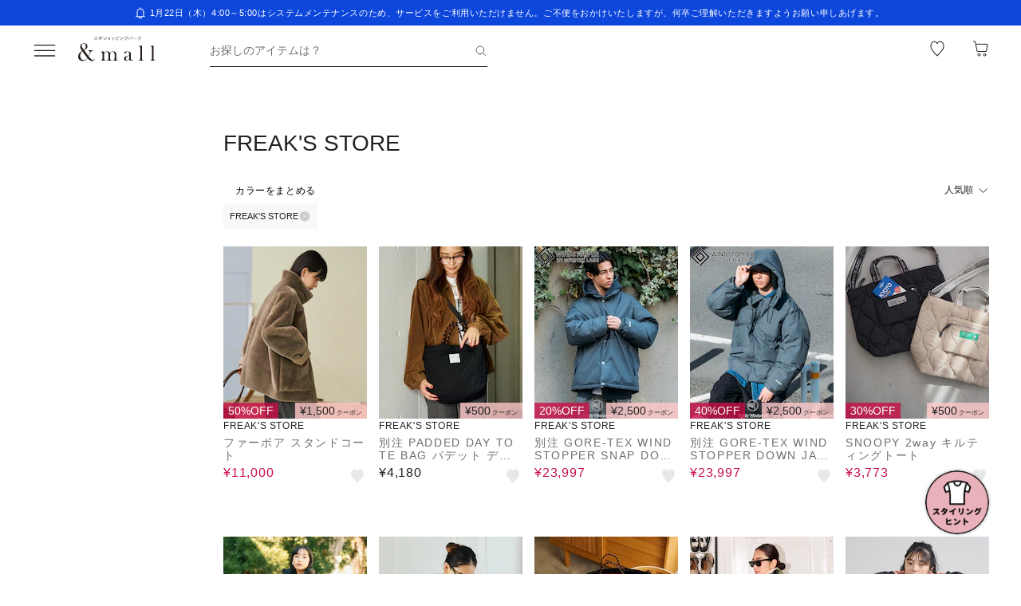

--- FILE ---
content_type: text/html;charset=utf-8
request_url: https://mitsui-shopping-park.com/ec/search?brandId=52174
body_size: 94490
content:
<!DOCTYPE html><html><head><meta charset="utf-8">
<meta name="viewport" content="width=device-width,initial-scale=1,maximum-scale=1.0">
<title>FREAK&#x27;S STOREの通販｜&amp;mall（アンドモール）三井ショッピングパーク公式通販</title>
<script src="/ec/newrelic_snippet.js" type="text/javascript" data-hid="newrelic-snippet"></script>
<script id="adobe-dmp" src="https://assets.adobedtm.com/fd32078fff0c/62dd5797de10/launch-3aaf1e5ac7cf.min.js"></script>
<script id="staff-start" src="https://static.staff-start.com/js/track/v2.0/staffstart.andmall.min.js"></script>
<script id="speedkit" src="https://mitsui-shopping.app.baqend.com/v1/speedkit/install.js" crossorigin="anonymous"></script>
<style>.-no-pointer{pointer-events:none}@media screen and (min-width:768px){.-sp-show{display:none}}@media screen and (max-width:767px){.-pc-show,.-sp-hidden{display:none}}@media screen and (min-width:768px){.-pc-hidden{display:none}}.-no-scroll{overflow:hidden}a,abbr,acronym,address,applet,article,aside,audio,b,big,blockquote,body,canvas,caption,center,cite,code,dd,del,details,dfn,div,dl,dt,em,embed,fieldset,figcaption,figure,footer,form,h1,h2,h3,h4,h5,h6,header,hgroup,html,i,iframe,img,ins,kbd,label,legend,li,main,mark,menu,nav,object,ol,output,p,pre,q,ruby,s,samp,section,small,span,strike,strong,sub,summary,sup,table,tbody,td,tfoot,th,thead,time,tr,tt,u,ul,var,video{border:0;font-size:100%;font:inherit;margin:0;padding:0;vertical-align:baseline}article,aside,details,figcaption,figure,footer,header,hgroup,main,menu,nav,section{display:block}[hidden]{display:none}body{line-height:1}menu,ol,ul{list-style:none}blockquote,q{quotes:none}blockquote:after,blockquote:before,q:after,q:before{content:"";content:none}table{border-collapse:collapse;border-spacing:0}.button-bar>.inner{background-color:#fff;bottom:0;box-shadow:0 -2px 10px #2121211a;left:0;padding:12px 16px;position:fixed;width:100%;z-index:100}@media screen and (min-width:768px){.button-bar>.inner{border-radius:0 0 4px 4px;position:static}}.button-bar>.inner>.list{display:flex;flex-wrap:wrap;margin:0 -8px}.button-bar>.inner>.list>.button{padding:0 8px;width:50%}.button-bar>.inner>.list>.button:first-child:last-child{width:100%}@media screen and (min-width:768px){.button-bar>.inner>.list>.button:first-child:last-child{margin:0 auto;width:359px}}.button-bar>.inner>.alerts{color:#c71047;font-size:1.1rem;line-height:1.54;margin-top:10px;text-align:center}@media screen and (min-width:768px){.button-bar.-fixed>.inner{position:fixed}.button-bar.-bottom>.inner{border-radius:0;position:fixed}}.button-bar.-center>.inner{padding:12px 24px}@media screen and (min-width:768px){.button-bar.-no-shadow>.inner{border-radius:0;box-shadow:none;padding:0}.button-bar.-no-shadow>.inner>.list{margin:0}.button-bar.-no-shadow>.inner>.list>.button{padding:0}}@media screen and (max-width:767px){.button-bar.-sm-space-between>.inner>.list>.button:nth-child(odd){width:33.2%}.button-bar.-sm-space-between>.inner>.list>.button:nth-child(2n){width:66.8%}}.button-bar.-right>.inner{padding:12px 24px}@media screen and (min-width:768px){.button-bar.-right>.inner{padding:12px 40px}.button-bar.-right>.inner>.list{justify-content:flex-end}.button-bar.-right>.inner>.list>.button{width:172px}.button-bar.-space-between>.inner{padding:12px 40px}}.button-bar.-space-between>.inner>.list{margin:0 -3px}@media screen and (min-width:768px){.button-bar.-space-between>.inner>.list{justify-content:space-between;margin:0}}.button-bar.-space-between>.inner>.list>.button{padding:0 3px}@media screen and (min-width:768px){.button-bar.-space-between>.inner>.list>.button{padding:0}}.button-bar.-space-between>.inner>.list>.button:nth-child(odd){width:33.2%}@media screen and (min-width:768px){.button-bar.-space-between>.inner>.list>.button:nth-child(odd){width:111px}}.button-bar.-space-between>.inner>.list>.button:nth-child(2n){width:66.8%}@media screen and (min-width:768px){.button-bar.-space-between>.inner>.list>.button:nth-child(2n){width:227px}}.button-bar.-space-between>.inner>.list>.button:first-child:last-child{width:100%}@media screen and (min-width:768px){.button-bar.-space-between>.inner>.list>.button:first-child:last-child{margin:0 auto;width:343px}.button-bar.-sb-to-right>.inner{padding:12px 40px}}.button-bar.-sb-to-right>.inner>.list{margin:0 -3px}@media screen and (min-width:768px){.button-bar.-sb-to-right>.inner>.list{justify-content:flex-end;margin:0 -8px}}.button-bar.-sb-to-right>.inner>.list>.button{padding:0 3px}@media screen and (min-width:768px){.button-bar.-sb-to-right>.inner>.list>.button{padding:0 8px;width:172px}}@media screen and (max-width:767px){.button-bar.-sb-to-right>.inner>.list>.button:nth-child(odd){width:33.2%}.button-bar.-sb-to-right>.inner>.list>.button:nth-child(2n){width:66.8%}}.button-group>.row{display:flex;margin-left:0;margin-right:0}.button-group>.row:not(:first-child){margin-top:16px}.button-group>.row>.col6{flex-grow:1}.button-group>.row>.col6:nth-child(odd){padding-right:8px}.button-group>.row>.col6:nth-child(2n){padding-left:8px}.cart-data-price>.item{align-items:center;display:flex;justify-content:space-between}.cart-data-price>.item:not(:first-child){margin-top:10px}.cart-data-price>.item>.label{align-items:flex-end;display:flex;font-size:1.4rem;letter-spacing:.05em}.cart-data-price>.item>.label>.tax{font-size:1.1rem;font-weight:400;position:relative}.cart-data-price>.item>.label>.icon{line-height:0;margin-left:8px;position:relative;top:-2px}.cart-data-price>.item>.label.-total{font-size:2rem;font-weight:500}.cart-data-price>.item>.label.-total>.tax{top:-3px}.cart-data-price>.item>.detail{font-family:sans-serif;font-weight:500;letter-spacing:.05em;position:relative;top:1px}.cart-data-price>.item>.detail.-discount{color:#c71047}.cart-data-price>.item>.detail.-total{font-size:2.2rem;top:1px}.cart-total-price{background-color:#f9f9f9;display:flex;flex-direction:column;flex-wrap:wrap;padding:27px 16px 32px}@media screen and (min-width:768px){.cart-total-price{padding:32px}}.cart-total-price>.pricedetail:not(:first-of-type){border-top:1px solid rgba(33,33,33,.15);margin-top:40px;padding-top:16px}@media screen and (min-width:768px){.cart-total-price>.pricedetail:not(:first-of-type){margin-top:32px}}.cart-total-price .pricedetail>.cart-data-price>.text{color:#212121a6;font-size:1.1rem;letter-spacing:.05em;line-height:1.55;position:relative}.cart-total-price>.pricedetail>.cart-data-price>.item>.label>.information-icon{left:.37px;margin-left:8px;position:relative;top:2.5px}.cart-total-price>.pricedetail>.cart-data-price>.item>.label>.information>.information-icon{text-align:center}.cart-total-price>.pricedetail>.note{border-top:1px solid rgba(33,33,33,.15);margin-top:25px;padding:24px 0 2px}.cart-total-price>.pricedetail>.note>.text{color:#c71047;font-size:1.1rem;letter-spacing:.05em;line-height:1.55;margin-top:18px;position:relative}.cart-total-price>.pricetotal{border-top:1px solid rgba(33,33,33,.15);margin-top:21px;padding-top:18px}.cart-total-price>.trigger{margin-top:36px}.cart-total-price>.trigger>.checkbox>.item:not(:first-child){margin-top:23px}.cart-total-price>.trigger>.checkbox+.button{padding-top:38px}@media screen and (min-width:768px){.cart-total-price>.trigger>.checkbox+.button{padding-top:37px}}.cart-total-price>.link{font-size:1.2rem;margin-top:7px;text-align:right}@media screen and (max-width:767px){.cart-total-price.-reverse{padding:24px 16px}.cart-total-price.-reverse>.pricedetail{order:2}.cart-total-price.-reverse>.pricetotal{border-top:0;margin-top:0;order:1;padding-top:0}}.error-message{background-color:#c710470d;padding:8px}.error-message>.text{color:#c71047;font-size:1.1rem;line-height:1.54}.error-message+*{margin-top:16px}.form-box{border-bottom:1px solid rgba(33,33,33,.15);padding:24px 0}.form-box:first-child{padding-top:0}.form-box:last-child{border-bottom:0;padding-bottom:0}.form-box:first-child:last-child{padding:0}.form-box>.title{font-size:1.1rem;line-height:1.54;margin-bottom:14px}.form-box>.box:not(:last-child){margin-bottom:16px}.form-column{display:flex;flex-wrap:wrap}.form-column>.column{width:50%}.form-column>.column:nth-child(2n){padding-left:6px}.form-column>.column:nth-child(odd){padding-right:6px}.form-column>.column-pc{width:100%}@media screen and (min-width:768px){.form-column>.column-pc{width:50%}}@media screen and (max-width:767px){.form-column>.column-pc:not(:first-child){margin-top:16px}}@media screen and (min-width:768px){.form-column>.column-pc:nth-child(2n){padding-left:6px}.form-column>.column-pc:nth-child(odd){padding-right:6px}}.form-column+.error,.form-column+.suggest{margin-top:4px}.form-column>.column.-sm{width:68.8%}@media screen and (min-width:768px){.form-column>.column.-sm{width:225px}}.link-change{background:url("data:image/svg+xml;charset=utf-8,%3Csvg xmlns='http://www.w3.org/2000/svg' width='16' height='17' fill='none' viewBox='0 0 16 17'%3E%3Cpath stroke='%230d46db' d='M13.494 8.388c0 3.028-2.466 5.594-5.494 5.594a5.47 5.47 0 0 1-4.197-1.955m-1.29-3.464c0-3.027 2.46-5.545 5.487-5.545 1.764 0 3.334.833 4.337 2.128'/%3E%3Cpath stroke='%230d46db' d='m.69 7.428 1.828 1.827 1.827-1.827M15.31 9.572l-1.828-1.827-1.827 1.827m3.655 0-1.828-1.827'/%3E%3C/svg%3E") no-repeat 0 0;background-size:16px 16px;color:#0d46db;font-size:1.2rem;padding-left:18px}@media screen and (min-width:768px){.link-change{transition:opacity .2s ease-in-out}.link-change:hover{cursor:pointer;opacity:.7}}.link-delete{background:url("data:image/svg+xml;charset=utf-8,%3Csvg xmlns='http://www.w3.org/2000/svg' width='16' height='16' fill='none' viewBox='0 0 16 16'%3E%3Cpath stroke='%230d46db' d='M4.065 3.718h7.8v10.783h-7.8zM8 1.499v2.219M6.606 7.157v7.047M9.289 7.157v7.047M2.261 3.718h11.478'/%3E%3C/svg%3E") no-repeat left 1px;background-size:12px 12px;color:#0d46db;font-size:1.1rem;letter-spacing:.05em;line-height:1.5;padding-left:14px;text-align:left}@media screen and (min-width:768px){.link-delete{transition:opacity .2s ease-in-out}.link-delete:hover{cursor:pointer;opacity:.7}}.link-delete.-md{background:url("data:image/svg+xml;charset=utf-8,%3Csvg xmlns='http://www.w3.org/2000/svg' width='16' height='16' fill='none' viewBox='0 0 16 16'%3E%3Cpath stroke='%230d46db' d='M4.065 3.718h7.8v10.783h-7.8zM8 1.499v2.219M6.606 7.157v7.047M9.289 7.157v7.047M2.261 3.718h11.478'/%3E%3C/svg%3E") no-repeat 0 0;background-size:16px 16px;font-size:1.2rem;padding-left:18px}.link-download{background:url("data:image/svg+xml;charset=utf-8,%3Csvg xmlns='http://www.w3.org/2000/svg' width='16' height='16' fill='none' viewBox='0 0 16 16'%3E%3Cpath stroke='%230d46db' d='M8.068 1.622v9.652M4.828 8.71 8 11.881l3.173-3.173M1.283 14.378h13.433'/%3E%3C/svg%3E") no-repeat 100% 0;background-size:16px 16px;color:#0d46db;font-size:1.2rem;padding-right:18px;text-align:right}@media screen and (min-width:768px){.link-download{transition:opacity .2s ease-in-out}.link-download:hover{cursor:pointer;opacity:.7}}.link-edit{background:url("data:image/svg+xml;charset=utf-8,%3Csvg xmlns='http://www.w3.org/2000/svg' width='17' height='16' fill='none' viewBox='0 0 17 16'%3E%3Cpath fill='%230d46db' d='M14.387 4.3 12.114 2.01a.8.8 0 0 0-1.13 0L2.93 10.07l-.735 3.18a.8.8 0 0 0 .774.969 1 1 0 0 0 .166 0l3.21-.737 8.042-8.05a.803.803 0 0 0 0-1.132m-8.431 8.483-3.008.632.686-2.954L9.66 4.446l2.323 2.327zm6.545-6.572L10.18 3.884l1.347-1.341 2.284 2.326z'/%3E%3C/svg%3E") no-repeat 0 0;background-size:16px 16px;color:#0d46db;font-size:1.2rem;padding-left:18px;text-align:left}@media screen and (min-width:768px){.link-edit{transition:opacity .2s ease-in-out}.link-edit:hover{cursor:pointer;opacity:.7}}.link-more{font-size:0;text-align:right}@media screen and (min-width:768px){.link-more{transition:opacity .2s ease-in-out}.link-more:hover{cursor:pointer;opacity:.7}}.link-more>.link{background:url("data:image/svg+xml;charset=utf-8,%3Csvg xmlns='http://www.w3.org/2000/svg' width='16' height='17' fill='none' viewBox='0 0 16 17'%3E%3Cpath stroke='%230d46db' d='m13.5 6.01-5 5-5-5'/%3E%3C/svg%3E") no-repeat 100%;background-size:16px 16px;color:#0d46db;cursor:pointer;display:inline-block;font-size:1.2rem;padding-right:16px}.link-more>.link>.close{color:#0d46db;display:none;float:none;font-size:1.2rem;font-weight:400;line-height:1.5;opacity:1;text-shadow:none}.link-more.-open>.link{background:url("data:image/svg+xml;charset=utf-8,%3Csvg xmlns='http://www.w3.org/2000/svg' width='16' height='17' fill='none' viewBox='0 0 16 17'%3E%3Cpath stroke='%230d46db' d='m3.5 11.01 5-5 5 5'/%3E%3C/svg%3E") no-repeat 100%;background-size:16px 16px}.link-more.-open>.link>.open{display:none}.link-more.-open>.link>.close{display:block}.link-plus{background:url("data:image/svg+xml;charset=utf-8,%3Csvg xmlns='http://www.w3.org/2000/svg' width='17' height='17' fill='none' viewBox='0 0 17 17'%3E%3Cpath stroke='%230d46db' d='M8.499 3.5v10.02M3.49 8.51h10.02'/%3E%3C/svg%3E") no-repeat 100%;background-size:16px 16px;color:#0d46db;cursor:pointer;display:inline-block;font-size:1.2rem;padding-right:18px}@media screen and (min-width:768px){.link-plus{transition:opacity .2s ease-in-out}.link-plus:hover{cursor:pointer;opacity:.7}}.link-plus.-left{background:url("data:image/svg+xml;charset=utf-8,%3Csvg xmlns='http://www.w3.org/2000/svg' width='17' height='17' fill='none' viewBox='0 0 17 17'%3E%3Cpath stroke='%230d46db' d='M8.499 3.5v10.02M3.49 8.51h10.02'/%3E%3C/svg%3E") no-repeat 0;background-size:16px 16px;padding:0 0 0 28px}.link-plus.-border{background:none;border:1px solid rgba(33,33,33,.15);border-radius:2px;cursor:default;display:block;padding:18px 19px}@media screen and (min-width:768px){.link-plus.-border{padding:30px 31px}.link-plus.-border:hover{opacity:1}}.link-plus.-border>.text{background:url("data:image/svg+xml;charset=utf-8,%3Csvg xmlns='http://www.w3.org/2000/svg' width='17' height='17' fill='none' viewBox='0 0 17 17'%3E%3Cpath stroke='%230d46db' d='M8.499 3.5v10.02M3.49 8.51h10.02'/%3E%3C/svg%3E") no-repeat 0;background-size:16px 16px;color:#0d46db;cursor:pointer;display:inline-block;padding-left:28px}@media screen and (min-width:768px){.link-plus.-border>.text{transition:opacity .2s ease-in-out}.link-plus.-border>.text:hover{opacity:.7}}.list-drilldown.-border>.item:last-child,.list-drilldown>.item:not(:last-child),.list-radio>.item{border-bottom:1px solid rgba(33,33,33,.15)}.list-radio>.item{padding:23px 0 24px}.list-radio>.item:first-child{padding-top:0}.list-radio>.item:last-child{border-bottom:0;padding-bottom:0}.list-radio>.item:first-child:last-child{padding:0}.option-box{border:1px solid rgba(33,33,33,.15);border-radius:2px;padding:15px}@media screen and (min-width:768px){.option-box{padding:31px}}.option-box>.list>.item{padding:16px 0}.option-box>.list>.item:not(:last-child){border-bottom:1px solid rgba(33,33,33,.15)}.option-box>.list>.item:first-child{padding:0 0 16px}.option-box>.list>.item:last-child{padding:16px 0 0}.option-box>.list>.item:first-child:last-child{padding:0}.option-box>.list+.more{border-top:1px solid rgba(33,33,33,.15);margin-top:16px;padding:20px 0 2px 4px}.order-details>.title{color:#212121a6;font-size:1.1rem;line-height:1.54}.order-details>.text{color:#212121;font-size:1.4rem;letter-spacing:.05em;line-height:1.5}.order-details>.text:not(:first-child){margin-top:5px}.order-details>.title+.text{margin-top:8px}.order-details>.text.-md{font-size:1.6rem;font-weight:500}.order-number{color:#212121a6;display:flex;flex-wrap:wrap;font-size:1.1rem;letter-spacing:.05em;line-height:1}.order-number>.title{flex:0 0 auto}.order-number>.text{flex:1}.page-container{overflow:hidden}@media screen and (min-width:768px){.page-container{margin:0 auto;max-width:1000px;padding:0 20px}.page-container>.column{display:flex;flex-wrap:wrap;justify-content:space-between}.page-container>.column>.left{width:52.61%}.page-container>.column>.right{width:39.07%}.page-container>.containers{width:505px}.page-container>.containers.-w720{margin:0 auto;max-width:720px;width:100%}.page-container>.containers.-w688{margin:0 auto;max-width:688px;width:100%}}.shop-detail-price>.item{align-items:center;color:#212121;display:flex;justify-content:space-between}.shop-detail-price>.item:not(:first-child){margin-top:2px}.shop-detail-price>.item>.label{font-size:1.4rem;letter-spacing:.05em}.shop-detail-price>.item>.label>.tax{font-size:1.1rem;margin-left:5px}.shop-detail-price>.item>.price{font-family:sans-serif;font-size:1.6rem;font-weight:500;letter-spacing:.05em;position:relative}.shop-detail-price>.item>.price.-discount{color:#c71047}.shop-detail-price.-total>.item>.label{font-size:1.6rem;font-weight:500}.shop-detail-price.-total>.item>.label>.tax{font-weight:400}.shop-detail-price.-total>.item>.price{font-size:2.2rem;top:2px}.shop-detail-price.-total>.item>.price.-sm{font-size:1.6rem;top:0}.shop-detail-price.-total>.item>.point,.shop-detail-price.-total>.item>.subtext{color:#212121a6;font-size:1.1rem;font-weight:400}.shop-order>.body{background-color:#f9f9f9;padding:19px 16px 20px}@media screen and (min-width:768px){.shop-order>.body{padding-left:32px;padding-right:32px}}.shop-order>.body>.order{color:#212121a6;font-size:1.1rem;margin-top:2px}.shop-order>.body>.order>.num{padding-left:2px}.shop-product{border:1px solid rgba(33,33,33,.15);border-radius:2px}.shop-product>.head{border-bottom:1px solid rgba(33,33,33,.15);padding:21px 15px 19px}@media screen and (min-width:768px){.shop-product>.head{padding:29px 31px 19px}}.shop-product>.head>.title{color:#212121;font-size:1.6rem;font-weight:500;letter-spacing:.05em;line-height:1}.shop-product>.head>.text{margin-top:8px}.shop-product>.body{padding:23px 15px}@media screen and (min-width:768px){.shop-product>.body{padding:31px}}.shop-product>.body.-sm-gutter{padding:15px}@media screen and (min-width:768px){.shop-product>.body.-sm-gutter{padding:31px}.shop-product>.body.-md-gutter{padding:23px}}.shop-product>.body.-lg-gutter{padding:24px 16px}@media screen and (min-width:768px){.shop-product>.body.-lg-gutter{padding:24px 31px}}.shop-product>.body+.body{border-top:1px solid rgba(33,33,33,.15)}.shop-product>.body>.label-text{position:relative;z-index:2}.shop-product>.body>.title{line-height:1.3;margin-bottom:12px}.shop-product>.body>.target{color:#212121a6;font-size:1.1rem;font-weight:400}.shop-product>.body>.trigger{border-top:1px solid rgba(33,33,33,.15);margin-top:16px;padding:24px 0 7px}.shop-product>.body>.button,.shop-product>.body>.configured{margin-top:24px}.shop-product>.foot{border-top:1px solid rgba(33,33,33,.15);padding:19px 15px}@media screen and (min-width:768px){.shop-product>.foot{padding:19px 31px 27px}}.shop-product>.foot>.total{border-top:1px solid rgba(33,33,33,.15);margin-top:18px;padding-top:9px}.shop-product>.foot>.total>.download{margin-top:8px;text-align:right}.shop-product.-disabled{background-color:#f7f7f7;border:0;position:relative}.shop-product.-disabled:after{background-color:#ffffff80;content:"";display:block;height:100%;inset:0;position:absolute;width:100%}#stylista-button-container.hidden{display:none}*,:after,:before{box-sizing:border-box;margin:0;padding:0}html{font-size:62.5%;-webkit-font-smoothing:antialiased;-webkit-text-size-adjust:100%;-moz-text-size-adjust:100%;text-size-adjust:100%;scroll-padding-top:64px}body{font-family:YuGothic,Hiragino Kaku Gothic Pro,Meiryo,sans-serif;font-size:1.6rem;font-weight:400;line-height:1.5}dd,dl,dt,figure,h1,h2,h3,h4,h5,h6,label,ol,p,ul{margin:0;padding:0}dd,dl,dt,h1,h2,h3,h4,h5,h6,label{font-size:inherit;font-weight:inherit;line-height:inherit}button,input{background:transparent;border:0;border-radius:0;box-shadow:none;color:#000}button,input,select{-webkit-appearance:none;-moz-appearance:none;appearance:none;padding:0}select{border:0;cursor:pointer}select::-ms-expand{display:none}select>option{-webkit-appearance:none;-moz-appearance:none;appearance:none}img{max-width:100%}b,strong{font-weight:700}</style>
<style>.-no-pointer[data-v-c202447d]{pointer-events:none}@media screen and (min-width:768px){.-sp-show[data-v-c202447d]{display:none}}@media screen and (max-width:767px){.-pc-show[data-v-c202447d],.-sp-hidden[data-v-c202447d]{display:none}}@media screen and (min-width:768px){.-pc-hidden[data-v-c202447d]{display:none}}.-no-scroll[data-v-c202447d]{overflow:hidden}img[data-v-c202447d]{height:var(--size);-o-object-fit:contain;object-fit:contain;width:var(--size)}img.-block[data-v-c202447d]{display:block}img.-color-summary[data-v-c202447d]{height:8px;width:8px}</style>
<style>.-no-pointer[data-v-86015e24]{pointer-events:none}@media screen and (min-width:768px){.-sp-show[data-v-86015e24]{display:none}}@media screen and (max-width:767px){.-pc-show[data-v-86015e24],.-sp-hidden[data-v-86015e24]{display:none}}@media screen and (min-width:768px){.-pc-hidden[data-v-86015e24]{display:none}}.-no-scroll[data-v-86015e24]{overflow:hidden}.snack-bar[data-v-86015e24]{bottom:20px;display:grid;gap:16px;left:16px;position:fixed;right:16px;z-index:100}@media screen and (min-width:768px){.snack-bar[data-v-86015e24]{bottom:40px;left:40px;max-width:343px;width:100%}}.snack-bar>.bar[data-v-86015e24]{background-color:#fff;border-radius:4px;box-shadow:0 1px 4px #00000040;padding:16px}.snack-bar>.bar>.info[data-v-86015e24]{color:#212121;flex:1;font-size:1.2rem;text-align:center}.snack-bar>.bar>.button[data-v-86015e24]{padding:0;position:absolute;right:8px;top:8px}</style>
<style>.-no-pointer[data-v-7fe71588]{pointer-events:none}@media screen and (min-width:768px){.-sp-show[data-v-7fe71588]{display:none}}@media screen and (max-width:767px){.-pc-show[data-v-7fe71588],.-sp-hidden[data-v-7fe71588]{display:none}}@media screen and (min-width:768px){.-pc-hidden[data-v-7fe71588]{display:none}}.-no-scroll[data-v-7fe71588]{overflow:hidden}.global-button[data-v-7fe71588]{background-color:#212121;color:#fff;cursor:pointer;display:block;padding:12px 8px;position:relative;text-align:center;text-decoration:none;width:100%}@media screen and (min-width:768px){.global-button[data-v-7fe71588]{transition:all .2s ease-in-out}}.global-button[data-v-7fe71588]:hover{text-decoration:none}@media screen and (min-width:768px){.global-button[data-v-7fe71588]:hover{background-color:#212121a6}}.global-button>.button[data-v-7fe71588]{text-align:center}.global-button>.button.-icon[data-v-7fe71588]{align-items:center;display:flex;justify-content:center;text-align:left}.global-button>.button>.icon[data-v-7fe71588]{line-height:0}.global-button>.button>.icon.-left[data-v-7fe71588]{padding-right:6px}.global-button>.button>.icon.-right[data-v-7fe71588]{position:absolute;right:18px;top:50%;transform:translateY(-50%)}.global-button>.button>.icon.-right+.detail[data-v-7fe71588]{padding:0 25px}.global-button>.button>.detail>.text[data-v-7fe71588]{display:block;font-size:1.2rem;font-weight:500;letter-spacing:.1em;line-height:1.7;white-space:pre-wrap}.global-button>.button>.detail>.text.-black[data-v-7fe71588]{color:#212121}.global-button>.button>.detail>.text.-white[data-v-7fe71588]{color:#fff}.global-button>.button>.detail>.text.-more[data-v-7fe71588]{display:-webkit-box;overflow:hidden;-webkit-line-clamp:1;-webkit-box-orient:vertical}.global-button>.button>.detail>.subtext[data-v-7fe71588]{color:#212121a6;display:block;font-size:1.1rem;letter-spacing:.05em;line-height:1.2}.global-button.-outline[data-v-7fe71588]{background-color:transparent;border:1px solid #212121;color:#212121;padding:11px 8px}@media screen and (min-width:768px){.global-button.-outline[data-v-7fe71588]:hover{background:linear-gradient(0deg,#21212105,#21212105);border:1px solid rgba(33,33,33,.5)}}.global-button.-soldout[data-v-7fe71588]{outline:none}.global-button.-soldout[data-v-7fe71588],.global-button.-soldout[data-v-7fe71588]:hover{background-color:#2121211a;border:1px solid rgba(33,33,33,0);color:#2121214d}.global-button.-soldout[data-v-7fe71588]:hover{cursor:default}.global-button.-small[data-v-7fe71588]{display:inline-block;min-width:50px;padding:8px 9px;width:auto}.global-button.-small.-outline[data-v-7fe71588]{padding:7px 9px}.global-button.-small>.button>.detail>.text[data-v-7fe71588]{font-size:1.1rem;font-weight:400;line-height:1.55}.global-button.-small>.button>.icon.-left[data-v-7fe71588]{padding-right:4px;position:relative;top:-1px}.global-button.-small>.button>.icon.-right[data-v-7fe71588]{right:7px;top:calc(50% - 1px)}.global-button.-small>.button>.icon.-right+.detail[data-v-7fe71588]{padding:0 16px 0 0}.global-button.-small>.button>.icon.-right-center[data-v-7fe71588]{padding-left:4px;position:relative;top:-1px}.global-button.-mini[data-v-7fe71588]{padding:10px 8px}.global-button.-mini.-outline[data-v-7fe71588]{padding:9px 8px}.global-button.-medium[data-v-7fe71588]{padding:14px 8px}.global-button.-medium.-outline[data-v-7fe71588]{padding:13px 8px}.global-button.-large[data-v-7fe71588]{padding:18px 8px}.global-button.-large.-outline[data-v-7fe71588]{padding:17px 8px}@media screen and (max-width:767px){.global-button.-small-to-normal[data-v-7fe71588]{padding:8px 9px}.global-button.-small-to-normal.-outline[data-v-7fe71588]{padding:7px 9px}.global-button.-small-to-normal>.button>.detail>.text[data-v-7fe71588]{font-size:1.1rem;font-weight:400;line-height:1.55}.global-button.-mini-to-normal[data-v-7fe71588]{padding:10px 8px}.global-button.-mini-to-normal.-outline[data-v-7fe71588]{padding:9px 8px}}.global-button.-mini-to-medium[data-v-7fe71588]{padding:10px 8px}@media screen and (min-width:768px){.global-button.-mini-to-medium[data-v-7fe71588]{padding:14px 8px}}.global-button.-mini-to-medium.-outline[data-v-7fe71588]{padding:9px 8px}@media screen and (min-width:768px){.global-button.-mini-to-medium.-outline[data-v-7fe71588]{padding:13px 8px}.global-button.-normal-to-small[data-v-7fe71588]{padding:8px 9px}.global-button.-normal-to-small.-outline[data-v-7fe71588]{padding:7px 9px}.global-button.-normal-to-small>.button>.detail>.text[data-v-7fe71588]{font-size:1.1rem;font-weight:400;line-height:1.55}.global-button.-normal-to-medium[data-v-7fe71588]{padding:14px 8px}.global-button.-normal-to-medium.-outline[data-v-7fe71588]{padding:13px 8px}}.global-button.-black-background[data-v-7fe71588]{background-color:#212121}.global-button.-white-background[data-v-7fe71588]{background-color:#fff}.global-button.-pink-background[data-v-7fe71588]{background-color:#eb6c6c}.global-button.-red-background[data-v-7fe71588]{background-color:#c71047}.global-button.-purple-background[data-v-7fe71588]{background-color:#a12395}.global-button.-blue-background[data-v-7fe71588]{background-color:#0d46db}.global-button.-saxblue-background[data-v-7fe71588]{background-color:#19bea0}.global-button.-green-background[data-v-7fe71588]{background-color:#028767}.global-button.-yellow-background[data-v-7fe71588]{background-color:#daaa00}.global-button.-orange-background[data-v-7fe71588]{background-color:#ea770d}.global-button[data-v-7fe71588]:disabled,.global-button[aria-disabled=true][data-v-7fe71588]{background-color:#2121211a;color:#2121214d;pointer-events:none}.global-button.-outline[data-v-7fe71588]:disabled,.global-button.-outline[aria-disabled=true][data-v-7fe71588]{border:1px solid rgba(33,33,33,0)}</style>
<style>.-no-pointer[data-v-32230d45]{pointer-events:none}@media screen and (min-width:768px){.-sp-show[data-v-32230d45]{display:none}}@media screen and (max-width:767px){.-pc-show[data-v-32230d45],.-sp-hidden[data-v-32230d45]{display:none}}@media screen and (min-width:768px){.-pc-hidden[data-v-32230d45]{display:none}}.-no-scroll[data-v-32230d45]{overflow:hidden}.app-alert[data-v-32230d45]{position:relative;z-index:1000}.app-alert>.backdrop[data-v-32230d45]{background:#0000004d;inset:0;position:fixed;z-index:110}.app-alert>.container[data-v-32230d45]{display:grid;inset:0;padding-top:16px;place-items:center;pointer-events:none;position:fixed;z-index:120}.alert-panel[data-v-32230d45]{background:#fff;border-radius:4px;display:flex;flex-direction:column;max-height:100%;max-width:375px;overflow:hidden;padding:24px;width:100%}.alert-panel>.title[data-v-32230d45]{font-size:2rem;font-weight:500;letter-spacing:.05em;margin-bottom:8px}.alert-panel>.body[data-v-32230d45]{font-size:1.1rem;letter-spacing:.05em;margin-bottom:24px}.alert-panel>.list[data-v-32230d45]{display:grid;font-size:1.1rem;gap:6px;letter-spacing:.05em;margin-bottom:32px;margin-left:1em}.alert-panel>.list>.item-show-disc[data-v-32230d45]{list-style-type:disc;white-space:pre-wrap}.alert-panel>.list>.item-none-disc[data-v-32230d45],.alert-panel>.list>.item-show-bullet[data-v-32230d45]{list-style-type:none;white-space:pre-wrap}.alert-panel>.list>.item-show-bullet[data-v-32230d45]{margin-left:1em;text-indent:-1em}.alert-panel>.buttons[data-v-32230d45]{display:grid;gap:16px;pointer-events:auto}</style>
<style>.-no-pointer[data-v-746cc2b2]{pointer-events:none}@media screen and (min-width:768px){.-sp-show[data-v-746cc2b2]{display:none}}@media screen and (max-width:767px){.-pc-show[data-v-746cc2b2],.-sp-hidden[data-v-746cc2b2]{display:none}}@media screen and (min-width:768px){.-pc-hidden[data-v-746cc2b2]{display:none}}.-no-scroll[data-v-746cc2b2]{overflow:hidden}.page-layout[data-v-746cc2b2]{display:flex;flex-direction:column;min-height:100vh}.page-layout>.main[data-v-746cc2b2]{display:flex;flex:1 0 auto}.page-layout>.main>.content[data-v-746cc2b2]{width:100%}</style>
<style>.-no-pointer[data-v-410b9307]{pointer-events:none}@media screen and (min-width:768px){.-sp-show[data-v-410b9307]{display:none}}@media screen and (max-width:767px){.-pc-show[data-v-410b9307],.-sp-hidden[data-v-410b9307]{display:none}}@media screen and (min-width:768px){.-pc-hidden[data-v-410b9307]{display:none}}.-no-scroll[data-v-410b9307]{overflow:hidden}.page-header[data-v-410b9307]{background-color:#fff;height:64px;left:0;position:sticky;top:0;z-index:100}.page-header.-fixed[data-v-410b9307]{box-shadow:0 2px 10px #2121211a}.page-header>.wrapper[data-v-410b9307]{align-items:center;display:flex;height:100%;margin:0 auto;max-width:1280px;padding:0 40px}@media screen and (min-width:768px){.page-header>.wrapper[data-v-410b9307]{height:64px}}@media screen and (max-width:919px){.page-header>.wrapper[data-v-410b9307]{padding:0 30px}}@media screen and (max-width:767px){.page-header>.wrapper[data-v-410b9307]{padding:0 27px 0 16px}}.page-header>.wrapper>.menu[data-v-410b9307]{flex-shrink:0;height:24px;position:relative;width:24px}@media screen and (min-width:768px){.page-header>.wrapper>.menu[data-v-410b9307]{transition:opacity .2s ease-in-out}.page-header>.wrapper>.menu[data-v-410b9307]:hover{cursor:pointer;opacity:.7}.page-header>.wrapper>.menu[data-v-410b9307]{height:32px;width:32px}}.page-header>.wrapper>.menu>.badge[data-v-410b9307]{background-color:#c71047;border-radius:50%;height:10px;position:absolute;right:-2px;top:0;width:10px}.page-header>.wrapper>.logo[data-v-410b9307]{align-items:center;display:flex;margin:16px 26px}.page-header>.wrapper>.logo>.link>.image[data-v-410b9307]{height:32px;max-width:none;-o-object-fit:contain;object-fit:contain}.page-header>.wrapper>.search[data-v-410b9307]{align-items:center;color:#212121a6;display:flex;font-size:1.4rem;height:32px;justify-content:center;min-width:24px}.page-header>.wrapper>.search[data-v-410b9307]:hover{cursor:pointer}.page-header>.wrapper>.search.-narrow[data-v-410b9307]{border-bottom:0;justify-content:right;margin-left:min(42px,.1%);overflow:visible;padding:0}.page-header>.wrapper>.search.-narrow .text[data-v-410b9307]{display:none}@media screen and (min-width:768px){.page-header>.wrapper>.search[data-v-410b9307]{border-bottom:1px solid #212121;height:40px;justify-content:space-between;margin-left:42px;margin-right:auto;max-width:348px;overflow:hidden;width:100%;word-break:keep-all}}@media screen and (max-width:767px){.page-header>.wrapper>.search[data-v-410b9307]{margin-left:auto!important}}.page-header>.wrapper>.search>.text.-input[data-v-410b9307]{color:#212121}@media screen and (max-width:767px){.page-header>.wrapper>.search>.text[data-v-410b9307]{display:none}}.page-header>.wrapper>.search>.icon[data-v-410b9307]{flex-shrink:0;height:16px;width:16px}.header-menu[data-v-410b9307]{display:grid;flex-shrink:0;gap:28px;grid-auto-flow:column}@media screen and (min-width:768px){.header-menu[data-v-410b9307]{gap:32px}}.header-menu>.link[data-v-410b9307]{position:relative;width:16px}@media screen and (min-width:768px){.header-menu>.link[data-v-410b9307]{transition:opacity .2s ease-in-out}.header-menu>.link[data-v-410b9307]:hover{cursor:pointer;opacity:.7}.header-menu>.link[data-v-410b9307]{width:22px}}.header-menu>.link>.badge[data-v-410b9307]{left:calc(100% - 8px);position:absolute;top:-3px}@media screen and (min-width:768px){.header-menu>.link>.badge[data-v-410b9307]{left:calc(100% - 11px);top:-4px}}</style>
<style>.-no-pointer[data-v-6b967826]{pointer-events:none}@media screen and (min-width:768px){.-sp-show[data-v-6b967826]{display:none}}@media screen and (max-width:767px){.-pc-show[data-v-6b967826],.-sp-hidden[data-v-6b967826]{display:none}}@media screen and (min-width:768px){.-pc-hidden[data-v-6b967826]{display:none}}.-no-scroll[data-v-6b967826]{overflow:hidden}.error-notification[data-v-6b967826]{background:#c710470d;padding:16px}.error-notification>.message[data-v-6b967826]{color:#c71047;font-size:1.1rem;letter-spacing:.05em;margin:0 auto;max-width:1280px;white-space:pre-wrap}@media screen and (min-width:768px){.error-notification>.message[data-v-6b967826]{max-width:960px}}</style>
<style>.-no-pointer[data-v-0d68e91e]{pointer-events:none}@media screen and (min-width:768px){.-sp-show[data-v-0d68e91e]{display:none}}@media screen and (max-width:767px){.-pc-show[data-v-0d68e91e],.-sp-hidden[data-v-0d68e91e]{display:none}}@media screen and (min-width:768px){.-pc-hidden[data-v-0d68e91e]{display:none}}.-no-scroll[data-v-0d68e91e]{overflow:hidden}.item-content[data-v-0d68e91e]{padding-bottom:40px}@media screen and (min-width:768px){.item-content[data-v-0d68e91e]{padding-top:22px}}@media screen and (max-width:767px){.item-content>.loading-wait[data-v-0d68e91e]{height:calc(264px*var(--55471630) - 24px)}}@media screen and (min-width:768px){.item-content>.loading-wait[data-v-0d68e91e]{height:calc(366px*var(--5547162c) - 56px)}}.button-box[data-v-0d68e91e]{padding-top:32px}@media screen and (min-width:768px){.button-box[data-v-0d68e91e]{margin:0 auto;max-width:570px;padding-top:44px}}.button-box.-product[data-v-0d68e91e]{padding-top:32px}@media screen and (max-width:767px){.button-box.-product[data-v-0d68e91e]{padding:32px 16px 0}.button-box.-product.-outlet[data-v-0d68e91e]{padding:32px 32px 0}}.button-box.-handling[data-v-0d68e91e]{padding-top:24px}@media screen and (max-width:767px){.button-box.-handling[data-v-0d68e91e]{padding:32px 16px 0}.button-box.-handling.-outlet[data-v-0d68e91e]{padding:32px 32px 0}}.button-box.-feature[data-v-0d68e91e]{padding-top:24px}@media screen and (max-width:767px){.button-box.-feature[data-v-0d68e91e]{padding-top:32px}.button-box.-feature.-outlet[data-v-0d68e91e]{padding:32px 32px 0}}.button-box>.text[data-v-0d68e91e]{font-size:1.2rem;text-align:center}.button-box>.text .small[data-v-0d68e91e]{font-size:1.1rem;padding:0 2px}.button-box>.text+.more[data-v-0d68e91e]{margin-top:8px}@media screen and (min-width:768px){.button-box>.text+.more[data-v-0d68e91e]{margin-top:12px}}.page-content[data-v-0d68e91e]{border-top:4px solid #f9f9f9}.page-content>.inner[data-v-0d68e91e]{padding:35px 16px 40px}@media screen and (min-width:768px){.page-content>.inner[data-v-0d68e91e]{padding-left:0;padding-right:0}}.page-content.-related>.inner[data-v-0d68e91e]{padding:35px 0 32px}@media screen and (min-width:768px){.page-content.-related>.inner[data-v-0d68e91e]{padding-bottom:38px}}@media screen and (max-width:767px){.page-content.-related>.inner>.title[data-v-0d68e91e]{padding:0 16px}}.page-content:last-child>.inner[data-v-0d68e91e]{padding-bottom:0}.page-content>.inner>.list[data-v-0d68e91e]{margin-top:27px}@media screen and (min-width:768px){.page-content>.inner>.list[data-v-0d68e91e]{margin-top:25px}}.page-content>.inner>.list.-feature[data-v-0d68e91e]{margin-top:30px}@media screen and (min-width:768px){.page-content>.inner>.list.-feature[data-v-0d68e91e]{margin-top:17px}}@media screen and (max-width:767px){.page-content>.inner>.list.-related[data-v-0d68e91e]{margin-top:8px}}.outlet-page-content>.inner[data-v-0d68e91e]{padding:24px 0 40px}@media screen and (min-width:768px){.outlet-page-content>.inner[data-v-0d68e91e]{border-top:4px solid #f9f9f9;padding-bottom:0}.outlet-page-content>.inner>.title[data-v-0d68e91e]{padding-top:40px}}@media screen and (max-width:767px){.outlet-page-content>.inner>.title[data-v-0d68e91e]{padding-left:16px}}.outlet-page-content>.inner>.list[data-v-0d68e91e]{margin-top:32px}@media screen and (min-width:768px){.outlet-page-content>.inner>.list[data-v-0d68e91e]{margin-top:24px}}.outlet-page-content.-handling[data-v-0d68e91e]{padding-top:24px}@media screen and (min-width:768px){.outlet-page-content.-handling[data-v-0d68e91e]{padding-top:42px}}.outlet-page-content.-feature[data-v-0d68e91e]{padding-top:32px}@media screen and (min-width:768px){.outlet-page-content.-feature[data-v-0d68e91e]{padding-top:64px}}.outlet-page-content.-feature>.inner[data-v-0d68e91e]{border-top:16px solid #f9f9f9}@media screen and (min-width:768px){.outlet-page-content.-feature>.inner[data-v-0d68e91e]{border-top:4px solid #f9f9f9}}@media screen and (max-width:767px){.outlet-page-content.-feature>.inner>.title[data-v-0d68e91e]{padding-top:32px}}.outlet-page-content.-feature>.inner>.list[data-v-0d68e91e]{margin-top:30px}</style>
<style>.-no-pointer[data-v-ff33224b]{pointer-events:none}@media screen and (min-width:768px){.-sp-show[data-v-ff33224b]{display:none}}@media screen and (max-width:767px){.-pc-show[data-v-ff33224b],.-sp-hidden[data-v-ff33224b]{display:none}}@media screen and (min-width:768px){.-pc-hidden[data-v-ff33224b]{display:none}}.-no-scroll[data-v-ff33224b]{overflow:hidden}.footer-sns[data-v-ff33224b]{padding-top:27px;text-align:center}@media screen and (max-width:767px){.footer-sns[data-v-ff33224b]{background-color:#212121;padding:40px 0 41px}}.footer-sns>.-footer[data-v-ff33224b]{display:none}@media screen and (max-width:767px){.footer-sns>.-footer[data-v-ff33224b]{display:block;margin-bottom:33px}}.footer-sns>.iframe-link[data-v-ff33224b]{cursor:pointer}.footer-sns .logo[data-v-ff33224b]{-o-object-fit:contain;object-fit:contain}.footer-sns>.copyright[data-v-ff33224b]{color:#fff9;font-size:1.1rem;font-weight:400;letter-spacing:.07em;padding-top:16px}@media screen and (max-width:767px){.footer-sns>.copyright[data-v-ff33224b]{padding-top:24px}}.logo-link[data-v-ff33224b]{align-items:center;color:#fff;display:flex;text-decoration:none}@media screen and (max-width:767px){.logo-link[data-v-ff33224b]{padding:18px 0 19px}.logo-link[data-v-ff33224b]:hover{text-decoration:none}}.logo-link>.image[data-v-ff33224b]{flex:1 0 auto;height:40px;margin-right:12px;width:40px}.logo-link>.image>.picture[data-v-ff33224b]{-o-object-fit:contain;object-fit:contain;width:100%}.logo-link>.box[data-v-ff33224b]{width:100%}.logo-link>.box>.title[data-v-ff33224b]{font-size:1.2rem;letter-spacing:.05em}.logo-link>.box>.text[data-v-ff33224b]{color:#fff9;font-size:1.1rem;margin-top:3px}.logo-link>.icon[data-v-ff33224b]{height:16px;margin-left:5px;width:16px}@media screen and (min-width:768px){.logo-link>.icon[data-v-ff33224b]{height:12px;margin-left:1px;width:12px}}.footer-link[data-v-ff33224b]{display:flex;flex-wrap:wrap;justify-content:flex-end}@media screen and (max-width:767px){.footer-link[data-v-ff33224b]{display:block}}@media screen and (min-width:768px){.footer-link>.item[data-v-ff33224b]{margin-top:8px;text-align:right}}.footer-link .item>.iframe-link[data-v-ff33224b]{cursor:pointer}.footer-link>.item>.link[data-v-ff33224b]{border-right:1px solid hsla(0,0%,100%,.1);color:#fff;display:inline-block;font-size:1.2rem;letter-spacing:.05em;padding:0 12px;text-decoration:none}.footer-link>.item>.link[data-v-ff33224b]:focus{outline:none}@media screen and (max-width:767px){.footer-link>.item>.link[data-v-ff33224b]{border-right:0;display:block;font-size:1.4rem;padding:0 16px}.footer-link>.item>.link[data-v-ff33224b]:hover{text-decoration:none}}@media screen and (min-width:768px){.footer-link>.item:last-child>.link[data-v-ff33224b]{border-right:0;padding-right:0}}.footer-link>.item>.link>.text[data-v-ff33224b]{display:block;line-height:1.7;position:relative}@media screen and (max-width:767px){.footer-link>.item>.link>.text[data-v-ff33224b]{border-bottom:1px solid hsla(0,0%,100%,.1);line-height:1.5;padding:22px 0 21px}.footer-link>.item:first-child>.link>.text[data-v-ff33224b]{border-top:1px solid hsla(0,0%,100%,.1)}.footer-link>.item>.link.-accd[data-v-ff33224b]{text-align:left;width:100%}}@media screen and (min-width:768px){.footer-link>.item>.link.-accd[data-v-ff33224b]{cursor:pointer}}.footer-link>.item>.link.-accd>.text[data-v-ff33224b]{padding-right:16px}.footer-link>.item>.link.-accd>.text[data-v-ff33224b]:after{background:url("data:image/svg+xml;charset=utf-8,%3Csvg xmlns='http://www.w3.org/2000/svg' width='16' height='16' fill='none' viewBox='0 0 16 16'%3E%3Cpath stroke='%23fff' d='m13.5 5.5-5 5-5-5'/%3E%3C/svg%3E") 50% no-repeat;content:"";display:block;height:15px;position:absolute;right:-3px;top:50%;transform:translateY(-50%);width:15px}@media screen and (max-width:767px){.footer-link>.item>.link.-accd.-is-open>.text[data-v-ff33224b]{border-bottom:0}}.footer-link>.item>.link.-accd.-is-open>.text[data-v-ff33224b]:after{transform:rotate(180deg) translateY(50%)}@media screen and (max-width:767px){.footer-link.-lv-1[data-v-ff33224b]{background-color:#212121}}.footer-link.-lv-1 .item>.link+.content[data-v-ff33224b]{margin-top:2px;max-height:0;overflow:hidden;position:relative;transition:max-height .2s ease-in-out}@media screen and (max-width:767px){.footer-link.-lv-2[data-v-ff33224b]{background-color:#2b2b2b}.footer-link.-lv-2>.item[data-v-ff33224b]{padding:0 16px}}.footer-link.-lv-2>.item>.link[data-v-ff33224b]{align-items:center;display:flex}@media screen and (max-width:767px){.footer-link.-lv-2>.item>.link[data-v-ff33224b]{border-bottom:1px solid hsla(0,0%,100%,.1);justify-content:space-between;margin-left:16px;padding:0}.footer-link.-lv-2>.item>.link>.text[data-v-ff33224b]{border-bottom:0}.footer-link.-lv-2>.item:first-child>.link>.text[data-v-ff33224b]{border-top:0}}.footer-link.-lv-2>.item>.link>.icon[data-v-ff33224b]{margin-left:8px}@media screen and (min-width:768px){.footer-link.-lv-2>.item>.link>.icon[data-v-ff33224b]{margin-left:5px}}.footer-link+.footer-link>.item:first-child>.link>.text[data-v-ff33224b]{border-top:0}.footer-logo[data-v-ff33224b]{padding:18px 16px}@media screen and (min-width:768px){.footer-logo[data-v-ff33224b]{border-bottom:1px solid hsla(0,0%,100%,.1);display:flex;padding:0 0 37px}.footer-logo>.item[data-v-ff33224b]:not(:last-child){padding-right:40px;width:25.84%}}.footer-box[data-v-ff33224b]{background-color:#212121}@media screen and (max-width:767px){.footer-box[data-v-ff33224b]{background-color:#212121f2}}.footer-box>.inner[data-v-ff33224b]{margin:0 auto;max-width:1280px;padding:52px 40px 40px;position:relative}@media screen and (max-width:767px){.footer-box>.inner[data-v-ff33224b]{max-width:100%;padding:0}}@media screen and (min-width:768px){.footer-col[data-v-ff33224b]{align-items:flex-end;display:flex;flex-direction:column;padding:23px 0 0}.footer-col>.-pc-social-link[data-v-ff33224b]{display:flex;justify-content:space-between;width:100%}}@media screen and (max-width:767px){.footer-col>.-pc-social-link>.-footer[data-v-ff33224b]{display:none}}</style>
<style>.-no-pointer[data-v-06734cd6]{pointer-events:none}@media screen and (min-width:768px){.-sp-show[data-v-06734cd6]{display:none}}@media screen and (max-width:767px){.-pc-show[data-v-06734cd6],.-sp-hidden[data-v-06734cd6]{display:none}}@media screen and (min-width:768px){.-pc-hidden[data-v-06734cd6]{display:none}}.-no-scroll[data-v-06734cd6]{overflow:hidden}.social-buttons[data-v-06734cd6]{align-items:center;display:flex;flex-wrap:wrap;justify-content:center}@media screen and (max-width:767px){.social-buttons>.item.-instagram[data-v-06734cd6]{margin-top:4px}}.social-buttons>.item.-line[data-v-06734cd6]{margin-top:3px}.social-buttons>.item[data-v-06734cd6]:not(:first-child){margin-left:40px}@media screen and (max-width:767px){.social-buttons>.item[data-v-06734cd6]:not(:first-child){margin-left:47px}}.social-buttons>.item>.icon[data-v-06734cd6]{display:block;height:24px;width:24px}@media screen and (min-width:768px){.social-buttons>.item>.icon[data-v-06734cd6]{transition:opacity .2s ease-in-out}.social-buttons>.item>.icon[data-v-06734cd6]:hover{cursor:pointer;opacity:.7}}@media screen and (max-width:767px){.social-buttons>.item>.icon[data-v-06734cd6]{height:28px;width:28px}}.social-buttons>.item>.icon>.image[data-v-06734cd6]{height:auto;-o-object-fit:contain;object-fit:contain;width:100%}@media screen and (max-width:767px){.social-buttons>.item>.icon.-x>.image[data-v-06734cd6]{height:auto;margin-top:5px;width:24px}.social-buttons>.item>.icon.-instagram>.image[data-v-06734cd6]{height:auto;width:25px}}@media screen and (min-width:768px){.social.-footer>.social-buttons[data-v-06734cd6]{justify-content:flex-start}}</style>
<style>.-no-pointer[data-v-9e7365c3]{pointer-events:none}@media screen and (min-width:768px){.-sp-show[data-v-9e7365c3]{display:none}}@media screen and (max-width:767px){.-pc-show[data-v-9e7365c3],.-sp-hidden[data-v-9e7365c3]{display:none}}@media screen and (min-width:768px){.-pc-hidden[data-v-9e7365c3]{display:none}}.-no-scroll[data-v-9e7365c3]{overflow:hidden}.global-notification[data-v-9e7365c3]{background:var(--b103e2c2);color:var(--9aae78c4);display:block;height:32px;padding:0 16px;position:relative;text-decoration:none;width:100%}.global-notification>.inner[data-v-9e7365c3]{--gradient-size:4px;align-items:center;display:flex;font-size:1.1rem;gap:calc(8px - var(--gradient-size));height:100%;justify-content:center;letter-spacing:.05em;margin:0 auto;max-width:960px;text-align:center}.global-notification>.inner>.title[data-v-9e7365c3]{--title-gap:40px;display:flex;gap:var(--title-gap);max-width:100%;overflow:hidden;padding:0 calc(8px - var(--gradient-size));position:relative;white-space:nowrap}.global-notification>.inner>.title[data-v-9e7365c3]:before{background:linear-gradient(to right,var(--background),transparent);left:0}.global-notification>.inner>.title[data-v-9e7365c3]:after,.global-notification>.inner>.title[data-v-9e7365c3]:before{content:"";height:100%;position:absolute;top:0;width:var(--gradient-size);z-index:2}.global-notification>.inner>.title[data-v-9e7365c3]:after{background:linear-gradient(to right,transparent,var(--background));right:0}.global-notification>.arrow[data-v-9e7365c3]{position:absolute;right:8px;top:50%;transform:translateY(-50%)}.marquee[data-v-9e7365c3]{animation:marquee-9e7365c3 linear infinite;animation-delay:2s;display:inline-block}@keyframes marquee-9e7365c3{0%,80%,to{will-change:transform}0%{transform:translate(0)}80%,to{transform:translate(calc((100% + var(--title-gap))*-1))}}</style>
<style>.-no-pointer[data-v-61e1a19b]{pointer-events:none}@media screen and (min-width:768px){.-sp-show[data-v-61e1a19b]{display:none}}@media screen and (max-width:767px){.-pc-show[data-v-61e1a19b],.-sp-hidden[data-v-61e1a19b]{display:none}}@media screen and (min-width:768px){.-pc-hidden[data-v-61e1a19b]{display:none}}.-no-scroll[data-v-61e1a19b]{overflow:hidden}.menu-drawer[data-v-61e1a19b]{position:relative;z-index:1000}.menu-drawer[data-v-61e1a19b] :focus-visible{outline:none}.menu-drawer>.backdrop[data-v-61e1a19b]{background:#0000004d;inset:0;position:fixed}.menu-drawer>.container[data-v-61e1a19b]{display:grid;inset:0;overflow-y:auto;place-items:start start;position:fixed}.dialog-panel[data-v-61e1a19b]{background:#fff;max-width:347px;min-height:100%;padding:56px 32px 70px;position:relative;width:calc(100% - 44px)}@media screen and (min-width:768px){.dialog-panel[data-v-61e1a19b]{padding-top:88px}}.dialog-panel>.close[data-v-61e1a19b]{position:absolute}@media screen and (max-width:767px){.dialog-panel>.close[data-v-61e1a19b]{right:16px;top:16px}}@media screen and (min-width:768px){.dialog-panel>.close[data-v-61e1a19b]{left:40px;top:40px}}.dialog-panel>.close>.icon[data-v-61e1a19b]{display:block}@media screen and (min-width:768px){.dialog-panel>.close>.icon[data-v-61e1a19b]{height:32px;width:32px}}.dialog-panel>.menu[data-v-61e1a19b]{margin-top:16px}.dialog-panel>.menu>.to-outlet-button[data-v-61e1a19b]{margin-top:19px;padding-left:0}.dialog-panel>.menu>.explanation[data-v-61e1a19b]{font-size:1.1rem;margin-top:16px}.view-history[data-v-61e1a19b]{color:#212121;font-size:1.4rem;letter-spacing:.05em;margin-top:4px;text-decoration:none}.view-history>.flex-title[data-v-61e1a19b]{display:flex;justify-content:space-between}.view-history>.product-carousel[data-v-61e1a19b]{margin:16px -32px;width:calc(100% + 64px)}.view-history>.product-carousel[data-v-61e1a19b] .swiper-slide{width:106px}.view-history>.product-carousel[data-v-61e1a19b] .swiper{overflow:hidden}.view-history>.product-carousel[data-v-61e1a19b] .swiper-wrapper{display:flex}.view-history>.product-carousel[data-v-61e1a19b] .card-link>.thumbnail>.bottom-info{gap:1px;justify-content:flex-start}.view-history>.product-carousel[data-v-61e1a19b] .card-link>.thumbnail>.bottom-info>.coupon-group{gap:1px}.view-history>.product-carousel[data-v-61e1a19b] .card-link>.thumbnail.-has-timesale:after{bottom:12px;height:16px;width:32px}.view-history>.product-carousel[data-v-61e1a19b] .card-link>.thumbnail>.bottom-info p{font-size:7px;padding:2px}.view-history>.product-carousel[data-v-61e1a19b] .card-link>.thumbnail>.bottom-info .coupon .coupon-label{font-size:5px;margin-left:.5px}.view-history>.divider[data-v-61e1a19b]{border-bottom:1px solid rgba(33,33,33,.15);margin:16px 0;width:100%}</style>
<style>.-no-pointer[data-v-ad6549c2]{pointer-events:none}@media screen and (min-width:768px){.-sp-show[data-v-ad6549c2]{display:none}}@media screen and (max-width:767px){.-pc-show[data-v-ad6549c2],.-sp-hidden[data-v-ad6549c2]{display:none}}@media screen and (min-width:768px){.-pc-hidden[data-v-ad6549c2]{display:none}}.-no-scroll[data-v-ad6549c2]{overflow:hidden}.global-main[data-v-ad6549c2]{display:grid;grid-template-rows:1fr auto;min-height:100%}.global-main>.contents-area[data-v-ad6549c2]{width:100vw}.breadcrumb-nav>.inner[data-v-ad6549c2]{align-items:center;display:flex;flex-wrap:wrap;margin:0 auto 20px;max-width:1280px;padding:0 40px}@media screen and (max-width:767px){.breadcrumb-nav>.inner[data-v-ad6549c2]{margin-bottom:0;max-width:100%;padding:16px 16px 13px}}.breadcrumb-nav>.inner>.item[data-v-ad6549c2]:not(:first-child){margin-left:6px;padding-left:22px;position:relative}.breadcrumb-nav>.inner>.item[data-v-ad6549c2]:not(:first-child):after{background:url("data:image/svg+xml;charset=utf-8,%3Csvg xmlns='http://www.w3.org/2000/svg' width='16' height='17' fill='none' viewBox='0 0 16 17'%3E%3Cpath stroke='%23212121' stroke-opacity='.5' d='m6 3.5 5 5-5 5'/%3E%3C/svg%3E") 0 no-repeat;content:"";display:block;height:16px;left:0;position:absolute;top:calc(50% + 2px);transform:translateY(-50%);width:16px}.breadcrumb-nav>.inner>.item>.link[data-v-ad6549c2]{color:#0d46db;font-size:1.2rem;word-break:break-word}@media screen and (max-width:767px){.breadcrumb-nav>.inner>.item>.link[data-v-ad6549c2]:hover{text-decoration:none}}.breadcrumb-nav>.inner>.item>.link.-current[data-v-ad6549c2]{color:#212121;pointer-events:none}.breadcrumb-nav>.inner>.item>.link>.icon[data-v-ad6549c2]{display:block}.breadcrumb-nav>.inner>.item>.preview-icon[data-v-ad6549c2]{color:#c4c4c4;display:block}.breadcrumb-nav>.inner>.item>.no-link[data-v-ad6549c2]{color:#c4c4c4;font-size:1.2rem;word-break:break-word}@media screen and (max-width:767px){.breadcrumb-nav>.inner>.item>.no-link[data-v-ad6549c2]:hover{text-decoration:none}}.breadcrumb-nav>.inner>.item>.no-link.-current[data-v-ad6549c2]{pointer-events:none}.breadcrumb-nav[data-v-ad6549c2]:disabled,.breadcrumb-nav[aria-disabled=true][data-v-ad6549c2]{background-color:#2121211a;color:#2121214d;pointer-events:none}</style>
<style>.-no-pointer[data-v-470124bd]{pointer-events:none}@media screen and (min-width:768px){.-sp-show[data-v-470124bd]{display:none}}@media screen and (max-width:767px){.-pc-show[data-v-470124bd],.-sp-hidden[data-v-470124bd]{display:none}}@media screen and (min-width:768px){.-pc-hidden[data-v-470124bd]{display:none}}.-no-scroll[data-v-470124bd]{overflow:hidden}@media screen and (min-width:768px){.item-list-layout[data-v-470124bd]{display:grid;gap:40px;grid-template-columns:200px 1fr;margin:0 auto;max-width:1280px;padding:64px 40px 120px}}@media screen and (max-width:767px){.item-list-layout>.sidebar[data-v-470124bd]{display:none}}.item-list-layout>.content[data-v-470124bd]{overflow:visible}.maintitle[data-v-470124bd]{color:#212121;font-size:2.8rem;font-weight:500;line-height:1.4;margin-bottom:24px}@media screen and (max-width:767px){.maintitle[data-v-470124bd]{font-size:2rem;margin-bottom:16px;padding:32px 16px 0}}@media screen and (min-width:768px){.filtering-header[data-v-470124bd]{display:flex;flex-direction:column;justify-content:flex-end}}.filtering-header>.recommend[data-v-470124bd]{margin-bottom:12px}@media screen and (min-width:768px){.filtering-header>.recommend[data-v-470124bd]{margin-bottom:14px}.filtering-header>.tab[data-v-470124bd]{display:none}}.sort-box[data-v-470124bd]{align-items:flex-start;display:flex;gap:8px}@media screen and (max-width:767px){.sort-box[data-v-470124bd]{justify-content:space-between;padding:14px 18px}}@media screen and (min-width:768px){.sort-box[data-v-470124bd]{flex:0 0 auto;justify-content:space-between}}.sort-box>.list[data-v-470124bd]{display:flex;flex-wrap:wrap;gap:8px 15px}@media screen and (max-width:767px){.sort-box>.inner[data-v-470124bd]{align-items:center;display:flex;flex-shrink:0}}.color-summary[data-v-470124bd]{display:grid;font-size:1.2rem;gap:8px;grid-template-columns:1fr auto;letter-spacing:.05em;padding:7px;place-items:center}.color-summary[data-v-470124bd] .checkbox-icon{height:16px;width:16px}.floating-button[data-v-470124bd]{bottom:16px;position:fixed;right:16px;z-index:20}@media screen and (min-width:768px){.floating-button[data-v-470124bd]{display:none}}.floating-button>.button[data-v-470124bd]{background:#fff;border:.5px solid #212121;display:grid;font-size:1.2rem;font-weight:500;gap:16px;grid-template-columns:repeat(2,auto);padding:10px 12px;place-items:center}</style>
<style>.-no-pointer[data-v-54ab6cf7]{pointer-events:none}@media screen and (min-width:768px){.-sp-show[data-v-54ab6cf7]{display:none}}@media screen and (max-width:767px){.-pc-show[data-v-54ab6cf7],.-sp-hidden[data-v-54ab6cf7]{display:none}}@media screen and (min-width:768px){.-pc-hidden[data-v-54ab6cf7]{display:none}}.-no-scroll[data-v-54ab6cf7]{overflow:hidden}.tab-list[data-v-54ab6cf7]{position:relative}.tab-list>.inner>.list[data-v-54ab6cf7]{border-bottom:1px solid #c4c4c4;display:inline-flex;min-width:100%;white-space:nowrap}.tab-list>.inner>.list>.item[data-v-54ab6cf7]{display:flex;flex:1}@media screen and (max-width:767px){.tab-list.-inlinesp>.inner[data-v-54ab6cf7]{overflow:auto}.tab-list.-inlinesp>.inner>.list>.item[data-v-54ab6cf7]{flex:0 0 auto}}@media screen and (min-width:768px){.tab-list.-inlinepc.-navarrow>.inner[data-v-54ab6cf7],.tab-list.-inlinepc>.inner[data-v-54ab6cf7]{overflow:auto}.tab-list.-inlinepc>.inner>.list>.item[data-v-54ab6cf7]{flex:0 0 auto}}.tab-list.-firsttabwidth>.inner>.list>.item[data-v-54ab6cf7]:first-child{min-width:78px}@media screen and (min-width:768px){.tab-list.-firsttabwidth>.inner>.list>.item[data-v-54ab6cf7]:first-child{min-width:82px}}.tab-button[data-v-54ab6cf7]{color:#212121a6;font-family:sans-serif;font-size:1.2rem;font-weight:500;letter-spacing:.05em;line-height:1.45;padding:15px 16px 11px;position:relative;text-align:center;text-decoration:none;width:100%}@media screen and (min-width:768px){.tab-button[data-v-54ab6cf7]{transition:opacity .2s ease-in-out}.tab-button[data-v-54ab6cf7]:hover{cursor:pointer;opacity:.7}}.tab-button.-current[data-v-54ab6cf7],.tab-button[data-v-54ab6cf7]:not(.-default){color:#212121}.tab-button.-current[data-v-54ab6cf7]:after,.tab-button[data-v-54ab6cf7]:not(.-default):after{background-color:#212121;bottom:-1px;content:"";height:4px;left:0;position:absolute;width:100%}</style>
<style>.-no-pointer[data-v-7748f77e]{pointer-events:none}@media screen and (min-width:768px){.-sp-show[data-v-7748f77e]{display:none}}@media screen and (max-width:767px){.-pc-show[data-v-7748f77e],.-sp-hidden[data-v-7748f77e]{display:none}}@media screen and (min-width:768px){.-pc-hidden[data-v-7748f77e]{display:none}}.-no-scroll[data-v-7748f77e]{overflow:hidden}.list-dropdown>.item[data-v-7748f77e]{text-align:left}.list-dropdown>.item>.button[data-v-7748f77e]{cursor:pointer;display:block;font-size:1.2rem;min-width:120px;padding:13px 16px;text-align:left;width:100%}.list-dropdown>.item>.button.-is-active[data-v-7748f77e],.list-dropdown>.item>.button[data-v-7748f77e]:hover{background-color:#0d46db0d}.dropdown-box[data-v-7748f77e]{text-align:right}.dropdown-box>.inner[data-v-7748f77e]{display:inline-block;position:relative}.dropdown-box>.inner>.box[data-v-7748f77e]{background:url("data:image/svg+xml;charset=utf-8,%3Csvg xmlns='http://www.w3.org/2000/svg' width='16' height='16' fill='none' viewBox='0 0 16 16'%3E%3Cpath stroke='%23212121' d='m13.5 5.5-5 5-5-5'/%3E%3C/svg%3E") no-repeat 100%;background-size:16px;color:#212121;cursor:pointer;font-size:1.2rem;padding:7px 20px 7px 10px}.dropdown-box>.inner>.box[data-v-7748f77e]:hover{text-decoration:none}.dropdown-box>.inner>.select[data-v-7748f77e]{height:100%;opacity:0;position:absolute;right:0;top:0;width:100%;z-index:-1}.dropdown-box>.inner>.list[data-v-7748f77e]{background-color:#fff;border-radius:2px;box-shadow:0 1px 4px #00000040;opacity:0;padding:8px 0;position:absolute;right:0;top:0;transition:all .2s ease-in-out;visibility:hidden;z-index:10}.dropdown-box>.inner>.list.-is-open[data-v-7748f77e]{opacity:1;top:100%;visibility:visible}.dropdown-box.-outline[data-v-7748f77e]{text-align:left}.dropdown-box.-outline>.inner[data-v-7748f77e]{display:block}.dropdown-box.-outline>.inner>.box[data-v-7748f77e]{align-items:center;background:#fff url("data:image/svg+xml;charset=utf-8,%3Csvg xmlns='http://www.w3.org/2000/svg' width='16' height='16' fill='none' viewBox='0 0 16 16'%3E%3Cpath stroke='%23212121' d='m13.5 5.5-5 5-5-5'/%3E%3C/svg%3E") no-repeat right 11px center;background-size:16px;border:1px solid rgba(33,33,33,.15);border-radius:2px;cursor:pointer;display:flex;font-size:1.4rem;height:48px;overflow:hidden;padding:5px 25px 5px 15px;width:100%}.dropdown-box.-outline>.inner>.box>.text[data-v-7748f77e]{height:21px;overflow:hidden}.dropdown-box.-outline>.inner>.list[data-v-7748f77e]{width:100%}.dropdown-box.-outline>.inner>.list>.dropdown>.item>.button[data-v-7748f77e]{font-size:1.4rem;line-height:1.45;padding:14px 16px}.dropdown-box.-outline>.inner>.select[data-v-7748f77e]{padding:0 25px 0 15px}.dropdown-box.-outline>.inner>.select>.option[data-v-7748f77e]{color:#212121;font-size:1.4rem}</style>
<style>.-no-pointer[data-v-5160d95f]{pointer-events:none}@media screen and (min-width:768px){.-sp-show[data-v-5160d95f]{display:none}}@media screen and (max-width:767px){.-pc-show[data-v-5160d95f],.-sp-hidden[data-v-5160d95f]{display:none}}@media screen and (min-width:768px){.-pc-hidden[data-v-5160d95f]{display:none}}.-no-scroll[data-v-5160d95f]{overflow:hidden}.filter-label[data-v-5160d95f]{background-color:#21212108;color:#212121;display:flex;font-size:1.1rem;font-weight:500;gap:10px;line-height:1.5;padding:8px;text-align:center}.filter-label>.link[data-v-5160d95f]{align-items:center;display:flex;justify-content:center}.filter-label>.link[data-v-5160d95f] img{max-width:none}</style>
<style>.-no-pointer[data-v-945b82c2]{pointer-events:none}@media screen and (min-width:768px){.-sp-show[data-v-945b82c2]{display:none}}@media screen and (max-width:767px){.-pc-show[data-v-945b82c2],.-sp-hidden[data-v-945b82c2]{display:none}}@media screen and (min-width:768px){.-pc-hidden[data-v-945b82c2]{display:none}}.-no-scroll[data-v-945b82c2]{overflow:hidden}.list-product-card+.list-product-card[data-v-945b82c2]{margin-top:24px}@media screen and (min-width:768px){.list-product-card+.list-product-card[data-v-945b82c2]{margin-top:56px}}.list-product-card>.list[data-v-945b82c2]{display:flex;flex-wrap:wrap}@media screen and (min-width:768px){.list-product-card>.list[data-v-945b82c2]{margin:0 -7.5px}.list-product-card>.list>.item[data-v-945b82c2]{padding:0 7.5px;width:20%}.list-product-card>.list>.item[data-v-945b82c2]:not(:nth-child(-n+5)){margin-top:56px}.list-product-card.-type3columnpc>.list[data-v-945b82c2]{margin:0 -2px}.list-product-card.-type3columnpc>.list>.item[data-v-945b82c2]{padding:0 2px;width:33.33%}}@media screen and (max-width:767px){.list-product-card.-type2columnsp>.list[data-v-945b82c2],.list-product-card.-type3columnsp>.list[data-v-945b82c2]{margin:0 -2px;overflow:hidden}.list-product-card.-type2columnsp>.list>.item[data-v-945b82c2]{padding:0 2px;width:50%}.list-product-card.-type3columnsp>.list>.item[data-v-945b82c2]{padding:0 2px;width:33.33%}.list-product-card.-typescrollsp[data-v-945b82c2]{overflow-x:auto;overflow-y:hidden}}.list-product-card.-typescrollsp>.list[data-v-945b82c2]{display:flex}@media screen and (max-width:767px){.list-product-card.-typescrollsp>.list[data-v-945b82c2]{flex-wrap:nowrap;margin-left:16px}.list-product-card.-typescrollsp>.list>.item[data-v-945b82c2]{flex-shrink:0;width:131px}.list-product-card.-typescrollsp>.list>.item[data-v-945b82c2]:not(:last-child){margin-right:4px}}@media screen and (max-width:767px){.list-product-card.-typescrollsp>.list>.item[data-v-945b82c2] .cards>.link>.product{height:127px}}@media screen and (max-width:767px){.list-product-card.-typescrollsp>.list>.item>.more[data-v-945b82c2]{align-items:center;background-color:#fff;color:#212121;display:flex;flex-direction:column;height:127px;justify-content:center;text-decoration:none}.list-product-card.-typescrollsp>.list>.item>.more>.text[data-v-945b82c2]{font-size:1.2rem;line-height:1.2;margin-bottom:9px}.list-product-card.-typescrollsp>.list>.item>.more>.icon[data-v-945b82c2]{height:36px;width:36px}.list-product-card.-type2columnsp>.list>.item[data-v-945b82c2]:not(:nth-child(-n+2)),.list-product-card.-type3columnsp>.list>.item[data-v-945b82c2]:not(:nth-child(-n+3)){margin-top:24px}}.list-product-card.-type4column>.list[data-v-945b82c2]{display:grid;gap:4px;grid-template-columns:repeat(4,1fr);margin:0}.list-product-card.-type4column>.list>.item[data-v-945b82c2]{margin-top:0;padding:0;width:100%}.list-product-card.-type4column>.list>.item[data-v-945b82c2]:not(:nth-child(-n+4)),.list-product-card.-type4column>.list>.item[data-v-945b82c2]:not(:nth-child(-n+5)){margin-top:0}</style>
<style>.-no-pointer[data-v-992acf79]{pointer-events:none}@media screen and (min-width:768px){.-sp-show[data-v-992acf79]{display:none}}@media screen and (max-width:767px){.-pc-show[data-v-992acf79],.-sp-hidden[data-v-992acf79]{display:none}}@media screen and (min-width:768px){.-pc-hidden[data-v-992acf79]{display:none}}.-no-scroll[data-v-992acf79]{overflow:hidden}.global-title[data-v-992acf79]{color:#212121;font-size:2rem;font-weight:500;word-break:break-word}.global-title.-xl[data-v-992acf79]{font-size:2.4rem}.global-title.-sm[data-v-992acf79]{font-size:1.6rem}.global-title.-xs[data-v-992acf79]{font-size:1.4rem}.global-title.-lg-to-xl[data-v-992acf79]{font-size:2rem}@media screen and (min-width:768px){.global-title.-lg-to-xl[data-v-992acf79]{font-size:2.4rem}}.global-title.-sm-to-lg[data-v-992acf79]{font-size:1.6rem}@media screen and (min-width:768px){.global-title.-sm-to-lg[data-v-992acf79]{font-size:2rem}}.global-title.-sm-to-xl[data-v-992acf79]{font-size:1.6rem}@media screen and (min-width:768px){.global-title.-sm-to-xl[data-v-992acf79]{font-size:2.4rem}}.global-title.-omission[data-v-992acf79]{overflow:hidden;text-overflow:ellipsis;white-space:nowrap;width:70%}@media screen and (min-width:768px){.global-title.-omission[data-v-992acf79]{width:80%}}.global-title>.sum[data-v-992acf79]{font-size:1.1rem;margin-left:5px}</style>
<style>.-no-pointer[data-v-1b4f4020]{pointer-events:none}@media screen and (min-width:768px){.-sp-show[data-v-1b4f4020]{display:none}}@media screen and (max-width:767px){.-pc-show[data-v-1b4f4020],.-sp-hidden[data-v-1b4f4020]{display:none}}@media screen and (min-width:768px){.-pc-hidden[data-v-1b4f4020]{display:none}}.-no-scroll[data-v-1b4f4020]{overflow:hidden}.list-universal-shop>.list[data-v-1b4f4020]{display:grid;gap:32px 0;grid-template-columns:repeat(3,1fr)}@media screen and (min-width:768px){.list-universal-shop>.list[data-v-1b4f4020]{grid-template-columns:repeat(5,1fr)}}@media screen and (max-width:767px){.list-universal-shop>.list>.item[data-v-1b4f4020]:not(:nth-child(3n+1)){border-left:1px solid rgba(33,33,33,.1)}.list-universal-shop>.list>.item[data-v-1b4f4020]:not(:nth-child(3n)):last-child{border-right:1px solid rgba(33,33,33,.1)}.list-universal-shop>.list>.item[data-v-1b4f4020]:last-child:last-of-type{border-right-width:0}}@media screen and (min-width:768px){.list-universal-shop>.list>.item[data-v-1b4f4020]:not(:nth-child(5n+1)){border-left:1px solid rgba(33,33,33,.1)}.list-universal-shop>.list>.item[data-v-1b4f4020]:not(:nth-child(5n)):last-child{border-right:1px solid rgba(33,33,33,.1)}.list-universal-shop>.list>.item[data-v-1b4f4020]:last-child:last-of-type{border-right-width:0}}.list-universal-shop .new-shop-list[data-v-1b4f4020]{display:grid;gap:32px 0;grid-template-columns:repeat(2,1fr)}@media screen and (min-width:768px){.list-universal-shop .new-shop-list[data-v-1b4f4020]{grid-template-columns:repeat(5,1fr)}}@media screen and (max-width:767px){.list-universal-shop .new-shop-list>.item[data-v-1b4f4020]:not(:nth-child(odd)){border-left:1px solid rgba(33,33,33,.1)}.list-universal-shop .new-shop-list>.item[data-v-1b4f4020]:not(:nth-child(n)):last-child{border-right:1px solid rgba(33,33,33,.1)}.list-universal-shop .new-shop-list>.item[data-v-1b4f4020]:last-child:last-of-type{border-right-width:0}}@media screen and (min-width:768px){.list-universal-shop .new-shop-list>.item[data-v-1b4f4020]:not(:nth-child(5n+1)){border-left:1px solid rgba(33,33,33,.1)}.list-universal-shop .new-shop-list>.item[data-v-1b4f4020]:not(:nth-child(5n)):last-child{border-right:1px solid rgba(33,33,33,.1)}.list-universal-shop .new-shop-list>.item[data-v-1b4f4020]:last-child:last-of-type{border-right-width:0}}</style>
<style>.-no-pointer[data-v-a3924dc8]{pointer-events:none}@media screen and (min-width:768px){.-sp-show[data-v-a3924dc8]{display:none}}@media screen and (max-width:767px){.-pc-show[data-v-a3924dc8],.-sp-hidden[data-v-a3924dc8]{display:none}}@media screen and (min-width:768px){.-pc-hidden[data-v-a3924dc8]{display:none}}.-no-scroll[data-v-a3924dc8]{overflow:hidden}.shop[data-v-a3924dc8]{aspect-ratio:1/1;display:block;font-size:1rem;padding:0 12.5px;text-align:center;text-decoration:none;width:100%}@media screen and (min-width:768px){.shop.-p16[data-v-a3924dc8]{padding:0 16px}.shop.-p20[data-v-a3924dc8]{padding:0 20px}}@media screen and (max-width:767px){.shop>.shop-logo[data-v-a3924dc8]{margin:0 auto;width:88px}}.shop>.name[data-v-a3924dc8],.shop>.nameKana[data-v-a3924dc8]{display:-webkit-box;-webkit-line-clamp:1;-webkit-box-orient:vertical;overflow:hidden;text-overflow:ellipsis;word-break:break-word}.shop>.name[data-v-a3924dc8]{color:#212121;margin-top:1.2rem}.shop>.nameKana[data-v-a3924dc8]{color:#212121a6;margin-top:4px}</style>
<style>.-no-pointer[data-v-c6e6938d]{pointer-events:none}@media screen and (min-width:768px){.-sp-show[data-v-c6e6938d]{display:none}}@media screen and (max-width:767px){.-pc-show[data-v-c6e6938d],.-sp-hidden[data-v-c6e6938d]{display:none}}@media screen and (min-width:768px){.-pc-hidden[data-v-c6e6938d]{display:none}}.-no-scroll[data-v-c6e6938d]{overflow:hidden}.aivm-image>img[data-v-c6e6938d]{height:auto;-o-object-fit:contain;object-fit:contain}@media screen and (max-width:767px){.aivm-image.-pc[data-v-c6e6938d]{display:none!important}}.aivm-image.-pc>img[data-v-c6e6938d]:not(.-trim-y-space){aspect-ratio:var(--7e2a6ff3)/var(--2d54949a)}.aivm-image.-pc+.aivm-image.-default[data-v-c6e6938d]{width:100%}@media screen and (min-width:768px){.aivm-image.-pc+.aivm-image.-default[data-v-c6e6938d]{display:none!important}}.aivm-image.-pc+.aivm-image.-default>img[data-v-c6e6938d]:not(.-trim-y-space){aspect-ratio:var(--74684626)/var(--025cf672);width:100%}.aivm-image .-rounded[data-v-c6e6938d]{border-radius:50%}</style>
<style>.-no-pointer[data-v-c6dd205e]{pointer-events:none}@media screen and (min-width:768px){.-sp-show[data-v-c6dd205e]{display:none}}@media screen and (max-width:767px){.-pc-show[data-v-c6dd205e],.-sp-hidden[data-v-c6dd205e]{display:none}}@media screen and (min-width:768px){.-pc-hidden[data-v-c6dd205e]{display:none}}.-no-scroll[data-v-c6dd205e],.list-special-feature-card[data-v-c6dd205e]{overflow:hidden}.list-special-feature-card>.list[data-v-c6dd205e]{display:flex;flex-wrap:wrap}@media screen and (min-width:768px){.list-special-feature-card>.list[data-v-c6dd205e]{margin:0 -7.5px}}.list-special-feature-card>.list>.item[data-v-c6dd205e]{width:50%}@media screen and (min-width:768px){.list-special-feature-card>.list>.item[data-v-c6dd205e]{padding:0 7.5px;width:33.33%}}@media screen and (max-width:767px){.list-special-feature-card.-type1columnsp>.list>.item[data-v-c6dd205e]{width:100%}.list-special-feature-card>.list>.item[data-v-c6dd205e]:nth-child(odd){padding-right:5px}.list-special-feature-card>.list>.item[data-v-c6dd205e]:nth-child(2n){padding-left:5px}.list-special-feature-card>.list>.item[data-v-c6dd205e]:not(:nth-child(-n+2)){margin-top:31px}}@media screen and (min-width:768px){.list-special-feature-card>.list>.item[data-v-c6dd205e]:not(:nth-child(-n+3)){margin-top:31px}}@media screen and (max-width:767px){.list-special-feature-card.-type1columnsp>.list>.item[data-v-c6dd205e]:not(:nth-child(-n+2)){margin-top:0}.list-special-feature-card.-type1columnsp>.list>.item[data-v-c6dd205e]:not(:first-child){margin-top:23px}.list-special-feature-card.-type1columnsp>.list>.item[data-v-c6dd205e]:nth-child(odd){padding-right:0}.list-special-feature-card.-type1columnsp>.list>.item[data-v-c6dd205e]:nth-child(2n){padding-left:0}.list-special-feature-card>.list.-is-first>.item[data-v-c6dd205e]:nth-child(2n){padding-left:0;padding-right:5px}.list-special-feature-card>.list.-is-first>.item[data-v-c6dd205e]:nth-child(odd){padding-left:5px;padding-right:0}.list-special-feature-card>.list.-is-first>.item[data-v-c6dd205e]:not(:first-child),.list-special-feature-card>.list.-is-first>.item[data-v-c6dd205e]:nth-child(2),.list-special-feature-card>.list.-is-first>.item[data-v-c6dd205e]:nth-child(3){margin-top:31px}.list-special-feature-card>.list.-is-first>.item[data-v-c6dd205e]:first-child{margin-top:0;padding-left:0;padding-right:0;width:100%}}</style>
<style>.-no-pointer[data-v-47319da7]{pointer-events:none}@media screen and (min-width:768px){.-sp-show[data-v-47319da7]{display:none}}@media screen and (max-width:767px){.-pc-show[data-v-47319da7],.-sp-hidden[data-v-47319da7]{display:none}}@media screen and (min-width:768px){.-pc-hidden[data-v-47319da7]{display:none}}.-no-scroll[data-v-47319da7]{overflow:hidden}.article[data-v-47319da7]{display:block;min-width:0;text-decoration:none;width:100%}.article>.title[data-v-47319da7]{color:#212121;display:-webkit-box;font-size:1.4rem;margin:8px 0 6px;overflow:hidden;-webkit-box-orient:vertical;line-clamp:var(--4a47cb20);word-break:break-all}@media screen and (max-width:767px){.article>.title[data-v-47319da7]{-webkit-line-clamp:var(--4a47ca4c)}.article>.title.-title-margin[data-v-47319da7]{padding:0 8px}}.article>.shop-name[data-v-47319da7]{align-items:baseline;color:#212121a6;display:flex;font-size:1.2rem;margin-bottom:4px;overflow:hidden;width:100%}.article>.shop-name>.shop-name-text[data-v-47319da7]{flex-shrink:1;min-width:0;overflow:hidden;text-overflow:ellipsis;white-space:nowrap}.article>.shop-name>.others[data-v-47319da7]{flex-shrink:0;font-size:.75em;margin-left:.3em;white-space:nowrap}.article>.date[data-v-47319da7]{color:#212121a6;font-size:1.2rem}@media screen and (max-width:767px){.article>.date.-title-margin[data-v-47319da7]{padding:0 8px}.article.-full>.title[data-v-47319da7]{line-clamp:1}.article .date.-condensed[data-v-47319da7],.article .title.-condensed[data-v-47319da7]{margin:0 8px}}</style>
<style>.-no-pointer[data-v-4a3b987c]{pointer-events:none}@media screen and (min-width:768px){.-sp-show[data-v-4a3b987c]{display:none}}@media screen and (max-width:767px){.-pc-show[data-v-4a3b987c],.-sp-hidden[data-v-4a3b987c]{display:none}}@media screen and (min-width:768px){.-pc-hidden[data-v-4a3b987c]{display:none}}.-no-scroll[data-v-4a3b987c]{overflow:hidden}.filtering-modal[data-v-4a3b987c]{background:#fff;inset:0;position:fixed;z-index:120}.filtering-modal[data-v-4a3b987c] :focus-visible{outline:none}.modal-panel[data-v-4a3b987c]{display:grid;grid-template-rows:auto 1fr auto;height:100%;overflow-y:auto;position:relative}.modal-panel>.header[data-v-4a3b987c]{background:#fff;display:grid;left:0;padding:16px;place-items:center end;position:sticky;top:0;width:100%;z-index:10}</style>
<style>.-no-pointer[data-v-f798d981]{pointer-events:none}@media screen and (min-width:768px){.-sp-show[data-v-f798d981]{display:none}}@media screen and (max-width:767px){.-pc-show[data-v-f798d981],.-sp-hidden[data-v-f798d981]{display:none}}@media screen and (min-width:768px){.-pc-hidden[data-v-f798d981]{display:none}}.-no-scroll[data-v-f798d981]{overflow:hidden}.card-product[data-v-f798d981]{position:relative}.card-product>.remove[data-v-f798d981]{cursor:pointer;position:absolute;right:8px;top:8px}.card-product>.card-link[data-v-f798d981]{color:#212121;text-decoration:none}@media screen and (min-width:768px){.card-product>.card-link[data-v-f798d981]{transition:opacity .2s ease-in-out}.card-product>.card-link[data-v-f798d981]:hover{cursor:pointer;opacity:.7}}.card-product>.card-link>.thumbnail[data-v-f798d981]{overflow:hidden;position:relative;width:100%}.card-product>.card-link>.thumbnail[data-v-f798d981] .aivm-image{width:100%}.card-product>.card-link>.thumbnail[data-v-f798d981] .aivm-image>img{display:block;height:auto;width:100%}.card-product>.card-link>.thumbnail>.bottom-info[data-v-f798d981]{align-items:flex-end;bottom:0;display:flex;flex-direction:row;gap:2px;justify-content:space-between;left:0;position:absolute;right:0}.card-product>.card-link>.thumbnail>.bottom-info>.discount-group[data-v-f798d981]{align-items:center;display:flex;flex-direction:row;flex-wrap:nowrap;gap:3px}.card-product>.card-link>.thumbnail>.bottom-info>.coupon-group[data-v-f798d981]{align-items:flex-end;display:flex;flex-direction:column;flex-wrap:nowrap;gap:2px;margin-left:auto}.card-product>.card-link>.thumbnail>.bottom-info p[data-v-f798d981]{display:inline-block;flex-shrink:1;font-family:sans-serif;font-size:1rem;font-weight:500;line-height:1.2;margin:0;padding:2px 4px;white-space:nowrap;width:auto}@media screen and (min-width:768px){.card-product>.card-link>.thumbnail>.bottom-info p[data-v-f798d981]{font-size:1.4rem;padding:2px 6px}}.card-product>.card-link>.thumbnail>.bottom-info .discount-in-image[data-v-f798d981]{background:#c71047cc;color:#fff}.card-product>.card-link>.thumbnail>.bottom-info .coupon.-shop[data-v-f798d981]{background:#dbeafecc;color:#212121}.card-product>.card-link>.thumbnail>.bottom-info .coupon.-mall[data-v-f798d981]{background:#fec8c8cc;color:#212121}.card-product>.card-link>.thumbnail>.bottom-info .coupon .coupon-label[data-v-f798d981]{font-size:5px;margin-left:1px}@media screen and (min-width:768px){.card-product>.card-link>.thumbnail>.bottom-info .coupon .coupon-label[data-v-f798d981]{font-size:7.5px;margin-left:2px}}.card-product>.card-link>.thumbnail>.recommended[data-v-f798d981]{background:#21212166;color:#fff;font-size:1rem;font-weight:500;left:2px;padding:2px 6px;position:absolute;top:0}.card-product>.card-link>.thumbnail>.rank[data-v-f798d981]{background:#fff9;color:#212121;display:grid;font-family:sans-serif;font-size:1.4rem;font-weight:700;height:24px;left:0;place-items:center;position:absolute;top:0;width:24px}.card-product>.card-link>.thumbnail.-has-timesale[data-v-f798d981]:after{background-image:url("data:image/svg+xml;charset=utf-8,%3Csvg xmlns='http://www.w3.org/2000/svg' width='24' height='24' fill='none' viewBox='0 0 24 24'%3E%3Cpath fill='%23c71047' d='M15.048 2a.75.75 0 0 1 0 1.5H12.75v1.164a8.685 8.685 0 0 1 7.936 8.651l-.012.447A8.685 8.685 0 0 1 12.001 22l-.448-.012a8.685 8.685 0 0 1-8.226-8.226l-.012-.447c0-4.543 3.49-8.27 7.935-8.65V3.5H8.952a.75.75 0 0 1 0-1.5zm-3.047 4.13a7.186 7.186 0 0 0 0 14.37 7.185 7.185 0 0 0 0-14.37m-.002 2.361a.75.75 0 0 1 .75.75v3.752l3.101 3.1a.75.75 0 1 1-1.06 1.061l-3.227-3.226a.76.76 0 0 1-.314-.614V9.24a.75.75 0 0 1 .75-.749'/%3E%3C/svg%3E");background-position:0;background-repeat:no-repeat;background-size:contain;bottom:18px;content:"";height:18px;left:0;position:absolute;width:36px}@media screen and (min-width:768px){.card-product>.card-link>.thumbnail.-has-timesale[data-v-f798d981]:after{bottom:22px;height:22px;width:44px}}.card-product>.card-link>.detail[data-v-f798d981]{padding:0 8px}@media screen and (min-width:768px){.card-product>.card-link>.detail[data-v-f798d981]{padding:0 0 8px}}.card-product>.card-link>.detail>.shop[data-v-f798d981]{display:-webkit-box;font-size:1.2rem;letter-spacing:.05em;overflow:hidden;word-break:break-all;-webkit-box-orient:vertical;-webkit-line-clamp:1}@media screen and (min-width:768px){.card-product>.card-link>.detail>.shop[data-v-f798d981]{font-weight:500}}.card-product>.card-link>.detail>.name[data-v-f798d981]{color:#212121a6;display:-webkit-box;font-size:1rem;letter-spacing:.12em;line-height:1.2;margin-top:4px;overflow:hidden;word-break:break-all;-webkit-box-orient:vertical;-webkit-line-clamp:2}@media screen and (min-width:768px){.card-product>.card-link>.detail>.name[data-v-f798d981]{font-size:1.4rem;margin-top:4px}}.card-product>.card-link>.detail>.size-color[data-v-f798d981]{color:#212121a6;font-size:1.2rem;letter-spacing:.05em;overflow:hidden;text-overflow:ellipsis;white-space:nowrap}.card-product>.card-link>.detail>.price[data-v-f798d981]{align-items:flex-start;display:flex;gap:8px;margin-top:6px}.card-product>.card-link>.detail>.price.-over-digit[data-v-f798d981]{gap:0}.card-product>.card-link>.detail>.price>.text[data-v-f798d981]{display:flex;flex-wrap:wrap;gap:8px}.card-product>.card-link>.detail>.price>.text.-in-sale[data-v-f798d981]{color:#c71047}.card-product>.card-link>.detail>.price>.text>.amount[data-v-f798d981]{font-family:sans-serif;font-size:1.6rem;font-weight:500;letter-spacing:.05em;line-height:1}.card-product>.card-link>.detail>.price>.favorite[data-v-f798d981]{flex-shrink:0;height:24px;margin-left:auto;width:24px}.card-product>.card-link>.detail>.sale[data-v-f798d981]{color:#c71047;font-family:sans-serif;font-size:1rem;letter-spacing:.05em;line-height:1.2;margin-top:4px}@media screen and (min-width:768px){.card-product>.card-link>.detail>.sale.-no-margin[data-v-f798d981]{margin-top:0}}.card-product>.card-link>.detail>.period_label[data-v-f798d981]{color:#c71047;font-family:sans-serif;font-size:1rem;letter-spacing:.05em;line-height:1.2;margin-top:4px}.card-product>.card-link>.detail>.labels[data-v-f798d981]{display:flex;flex-wrap:wrap;gap:6px;margin-top:8px}.card-product>.card-link>.detail>.labels>.label[data-v-f798d981]{background:#f7f7f7;flex-shrink:0;font-size:1rem;height:16px;letter-spacing:.05em;padding:0 4px}.card-product>.card-link>.detail>.labels>.label.b-label[data-v-f798d981]{background:#fff;border:.5px solid #c71047;color:#c71047}</style>
<style>.-no-pointer[data-v-702893f9]{pointer-events:none}@media screen and (min-width:768px){.-sp-show[data-v-702893f9]{display:none}}@media screen and (max-width:767px){.-pc-show[data-v-702893f9],.-sp-hidden[data-v-702893f9]{display:none}}@media screen and (min-width:768px){.-pc-hidden[data-v-702893f9]{display:none}}.-no-scroll[data-v-702893f9]{overflow:hidden}.button-favorite[data-v-702893f9]{aspect-ratio:1/1;flex-shrink:0}.button-favorite>.icon[data-v-702893f9]{display:block}.button-favorite .hover[data-v-702893f9]{cursor:pointer}</style>
<link rel="stylesheet" href="/ec/_nuxt/DilJmWbBqepQtS1r.css" crossorigin>
<link rel="stylesheet" href="/ec/_nuxt/CDm0_CrPemG_BemT.css" crossorigin>
<link rel="stylesheet" href="/ec/_nuxt/ChP_ePS2-FBai4oE.css" crossorigin>
<link rel="stylesheet" href="/ec/_nuxt/BMk6MKTI27Z6I39q.css" crossorigin>
<link rel="stylesheet" href="/ec/_nuxt/DXNrpEHD_vbqg3Mj.css" crossorigin>
<link rel="stylesheet" href="/ec/_nuxt/DJOmF75-mFSdIamz.css" crossorigin>
<link rel="stylesheet" href="/ec/_nuxt/DOkxOH-KuTa99SST.css" crossorigin>
<link rel="stylesheet" href="/ec/_nuxt/C-ZqRPPAqpo3TY8k.css" crossorigin>
<link rel="stylesheet" href="/ec/_nuxt/D9aSFxd2UlXu8MUk.css" crossorigin>
<link rel="stylesheet" href="/ec/_nuxt/C7iKw3K45GgutZF2.css" crossorigin>
<link rel="stylesheet" href="/ec/_nuxt/QqWQisEhnKpkvAQE.css" crossorigin>
<link rel="stylesheet" href="/ec/_nuxt/C-FXdgFdfyylO90-.css" crossorigin>
<link rel="stylesheet" href="/ec/_nuxt/BCrkH3GgUl-nx-Y1.css" crossorigin>
<link rel="stylesheet" href="/ec/_nuxt/DrLdBsabZ4EAlGkE.css" crossorigin>
<link rel="stylesheet" href="/ec/_nuxt/cADK3huwQP3vR-Ua.css" crossorigin>
<link rel="stylesheet" href="/ec/_nuxt/DPvvNBlTZGE20V3T.css" crossorigin>
<link rel="stylesheet" href="/ec/_nuxt/BkZ8UAs1gRLFNdfi.css" crossorigin>
<link rel="stylesheet" href="/ec/_nuxt/CJ3xikrPwS-Fojda.css" crossorigin>
<link rel="stylesheet" href="/ec/_nuxt/BiEk7v8n9WF7mgOf.css" crossorigin>
<link rel="stylesheet" href="/ec/_nuxt/CdAPO5BehdWC2Sh7.css" crossorigin>
<link rel="stylesheet" href="/ec/_nuxt/D4DfePDDAVN1qr-O.css" crossorigin>
<link rel="stylesheet" href="/ec/_nuxt/CUKQ3x1O3tZ1no4X.css" crossorigin>
<link rel="stylesheet" href="/ec/_nuxt/DdMLQlFVXkWpqFrD.css" crossorigin>
<link rel="stylesheet" href="/ec/_nuxt/wBooI0HbzvrX9F9P.css" crossorigin>
<link rel="stylesheet" href="/ec/_nuxt/DKpDUOgk1f4FxMEu.css" crossorigin>
<link rel="stylesheet" href="/ec/_nuxt/Ck0YBWq_YT9sN_2f.css" crossorigin>
<link rel="stylesheet" href="/ec/_nuxt/DcFrlmAfRWO0-5jS.css" crossorigin>
<link rel="stylesheet" href="/ec/_nuxt/BWXwXHEBzN9yjT-p.css" crossorigin>
<link rel="stylesheet" href="/ec/_nuxt/CqWYZrlk5x1qx3TD.css" crossorigin>
<link rel="stylesheet" href="/ec/_nuxt/DPuy8C-Iie24__Qy.css" crossorigin>
<link rel="stylesheet" href="/ec/_nuxt/C51ORwYtmSLtAbx5.css" crossorigin>
<link rel="stylesheet" href="/ec/_nuxt/DCPAwV29guABYJm0.css" crossorigin>
<link rel="stylesheet" href="/ec/_nuxt/ZdsBXQ2dh6VmeXkk.css" crossorigin>
<link rel="stylesheet" href="/ec/_nuxt/QSJ_QvYPCZSt1Zlw.css" crossorigin>
<link rel="modulepreload" as="script" crossorigin href="/ec/_nuxt/bhbmsD8q1w0-oaOO.js">
<link rel="modulepreload" as="script" crossorigin href="/ec/_nuxt/CYhTgotj1v1Nr6ES.js">
<link rel="modulepreload" as="script" crossorigin href="/ec/_nuxt/CG8f72gicB_1g5cx.js">
<link rel="modulepreload" as="script" crossorigin href="/ec/_nuxt/DYwOtQXl--YE5zwV.js">
<link rel="modulepreload" as="script" crossorigin href="/ec/_nuxt/CHR0oSynL-PX-LB2.js">
<link rel="modulepreload" as="script" crossorigin href="/ec/_nuxt/CLN-1bjINgoDORG8.js">
<link rel="modulepreload" as="script" crossorigin href="/ec/_nuxt/B_LiX1R5YX1Eq_RV.js">
<link rel="modulepreload" as="script" crossorigin href="/ec/_nuxt/DRZFGTbQwncpYTIN.js">
<link rel="modulepreload" as="script" crossorigin href="/ec/_nuxt/77usYwAPijYPwMEn.js">
<link rel="modulepreload" as="script" crossorigin href="/ec/_nuxt/ghjOCajpb4OW6k-c.js">
<link rel="modulepreload" as="script" crossorigin href="/ec/_nuxt/Cxmo-b8CWC4nm0t0.js">
<link rel="modulepreload" as="script" crossorigin href="/ec/_nuxt/Q9WGxNJE75L4bCDO.js">
<link rel="modulepreload" as="script" crossorigin href="/ec/_nuxt/C80YO9B0f4vgBlfH.js">
<link rel="modulepreload" as="script" crossorigin href="/ec/_nuxt/0Ifu4eijGnsAe8wV.js">
<link rel="modulepreload" as="script" crossorigin href="/ec/_nuxt/TECOQG_F_7wwEi8x.js">
<link rel="modulepreload" as="script" crossorigin href="/ec/_nuxt/BeOA2YH6Bj9ub6Dm.js">
<link rel="modulepreload" as="script" crossorigin href="/ec/_nuxt/8aUxcjrBoT7YQ82R.js">
<link rel="modulepreload" as="script" crossorigin href="/ec/_nuxt/JL6ZTnd2C1KrLq2O.js">
<link rel="modulepreload" as="script" crossorigin href="/ec/_nuxt/eXtDKUxrMnSLdlZk.js">
<link rel="modulepreload" as="script" crossorigin href="/ec/_nuxt/DleXuZTIEFZRrN14.js">
<link rel="modulepreload" as="script" crossorigin href="/ec/_nuxt/if7I9pLhAGIyS3Xh.js">
<link rel="modulepreload" as="script" crossorigin href="/ec/_nuxt/CUgeue4n0zZOhD4G.js">
<link rel="modulepreload" as="script" crossorigin href="/ec/_nuxt/XFR_dT7iY0EXcps7.js">
<link rel="modulepreload" as="script" crossorigin href="/ec/_nuxt/BkSv4mPHkepsBBkM.js">
<link rel="modulepreload" as="script" crossorigin href="/ec/_nuxt/CEUHwPq4sTxvwmOb.js">
<link rel="modulepreload" as="script" crossorigin href="/ec/_nuxt/Cz90jOHmTLdLMPdF.js">
<link rel="modulepreload" as="script" crossorigin href="/ec/_nuxt/BuFy0gXKiRPh_zxq.js">
<link rel="modulepreload" as="script" crossorigin href="/ec/_nuxt/9vIGdcf5tQ_l_4sz.js">
<link rel="modulepreload" as="script" crossorigin href="/ec/_nuxt/_yhX1WJmQ0e44Uu8.js">
<link rel="modulepreload" as="script" crossorigin href="/ec/_nuxt/DgHMthiHne0m4FPZ.js">
<link rel="modulepreload" as="script" crossorigin href="/ec/_nuxt/CyUCpSUwpPTaz2b-.js">
<link rel="modulepreload" as="script" crossorigin href="/ec/_nuxt/CEB4V3ntuyqENDWK.js">
<link rel="modulepreload" as="script" crossorigin href="/ec/_nuxt/DLvnLTWqmBbYufWw.js">
<link rel="modulepreload" as="script" crossorigin href="/ec/_nuxt/CdhyJ1xToSe9pmBm.js">
<link rel="modulepreload" as="script" crossorigin href="/ec/_nuxt/DjHMZlEsQ-0DDJmp.js">
<link rel="modulepreload" as="script" crossorigin href="/ec/_nuxt/Dfr2xJ31XELWlvCc.js">
<link rel="modulepreload" as="script" crossorigin href="/ec/_nuxt/B6DdlRZvlLEO-p51.js">
<link rel="modulepreload" as="script" crossorigin href="/ec/_nuxt/CdPa5ORdYOg2fTMt.js">
<link rel="modulepreload" as="script" crossorigin href="/ec/_nuxt/NoIXTNct5QsvmwZ3.js">
<link rel="modulepreload" as="script" crossorigin href="/ec/_nuxt/Bt2H5SNbOhjlCMG2.js">
<link rel="modulepreload" as="script" crossorigin href="/ec/_nuxt/DyT8hO_C0EuhubOC.js">
<link rel="modulepreload" as="script" crossorigin href="/ec/_nuxt/CLlKvOgih-nqlhJ2.js">
<link rel="modulepreload" as="script" crossorigin href="/ec/_nuxt/DB46AWu5uVAI44Qt.js">
<link rel="modulepreload" as="script" crossorigin href="/ec/_nuxt/0uSzO0khMnt3BnFv.js">
<link rel="modulepreload" as="script" crossorigin href="/ec/_nuxt/BmfPaaitUm7cAhcH.js">
<link rel="modulepreload" as="script" crossorigin href="/ec/_nuxt/lB9Z9aS8rcdAgz_U.js">
<link rel="modulepreload" as="script" crossorigin href="/ec/_nuxt/DSBP7kCQFFsj43dm.js">
<link rel="modulepreload" as="script" crossorigin href="/ec/_nuxt/D0gX_Npm2zZT0dCw.js">
<link rel="modulepreload" as="script" crossorigin href="/ec/_nuxt/Bo9faPl1dS2rNjiW.js">
<link rel="modulepreload" as="script" crossorigin href="/ec/_nuxt/DsiHTE9J6ZIriA-h.js">
<link rel="modulepreload" as="script" crossorigin href="/ec/_nuxt/CmZmh5tKtL_pjtum.js">
<link rel="modulepreload" as="script" crossorigin href="/ec/_nuxt/DJCJhkQ4nW8XjW_e.js">
<link rel="modulepreload" as="script" crossorigin href="/ec/_nuxt/jOHUpZeBE8DHpDhi.js">
<link rel="modulepreload" as="script" crossorigin href="/ec/_nuxt/9BZY1QBcFmUEui9U.js">
<link rel="modulepreload" as="script" crossorigin href="/ec/_nuxt/DjLo-km4sI1AYPBk.js">
<link rel="modulepreload" as="script" crossorigin href="/ec/_nuxt/BqDzugsAa-BnFb2o.js">
<link rel="modulepreload" as="script" crossorigin href="/ec/_nuxt/Cv9G6zM5Cj2AyWSF.js">
<link rel="modulepreload" as="script" crossorigin href="/ec/_nuxt/CD44We6rmJ5puLAY.js">
<link rel="modulepreload" as="script" crossorigin href="/ec/_nuxt/C2i1MxUTA8hnh_oc.js">
<link rel="modulepreload" as="script" crossorigin href="/ec/_nuxt/KNKhyJkK-f_LqcE4.js">
<link rel="modulepreload" as="script" crossorigin href="/ec/_nuxt/5dnEq-bbYUurslCc.js">
<link rel="modulepreload" as="script" crossorigin href="/ec/_nuxt/C1HmzyGynbMUJF9R.js">
<link rel="modulepreload" as="script" crossorigin href="/ec/_nuxt/DJwsykZxNPGpfkpW.js">
<link rel="modulepreload" as="script" crossorigin href="/ec/_nuxt/h-eNd4rT2PedCS0Z.js">
<link rel="modulepreload" as="script" crossorigin href="/ec/_nuxt/CKMIsT1FdeyFPkKm.js">
<link rel="modulepreload" as="script" crossorigin href="/ec/_nuxt/ByG9P34Jh7HcffnV.js">
<link rel="modulepreload" as="script" crossorigin href="/ec/_nuxt/Dds3eNbwztpQ3ueL.js">
<link rel="modulepreload" as="script" crossorigin href="/ec/_nuxt/sfdM_v_GMm0QOxCH.js">
<link rel="modulepreload" as="script" crossorigin href="/ec/_nuxt/B-WfYdF9srED9dZD.js">
<link rel="modulepreload" as="script" crossorigin href="/ec/_nuxt/DqCDl5pSq4X3qtqV.js">
<link rel="modulepreload" as="script" crossorigin href="/ec/_nuxt/iw3YM8A6lWHaJztD.js">
<link rel="modulepreload" as="script" crossorigin href="/ec/_nuxt/izjH3j6_wKY0syhA.js">
<link rel="modulepreload" as="script" crossorigin href="/ec/_nuxt/Cn3Pr0n9Pt96IUTz.js">
<link rel="modulepreload" as="script" crossorigin href="/ec/_nuxt/DSQfOKtombQp21oT.js">
<link rel="modulepreload" as="script" crossorigin href="/ec/_nuxt/YjGwOMVCOn4jj2gD.js">
<link rel="modulepreload" as="script" crossorigin href="/ec/_nuxt/B6qDlqLNWCI9O4ZK.js">
<link rel="modulepreload" as="script" crossorigin href="/ec/_nuxt/CFAn8y-jalD-vuTG.js">
<link rel="modulepreload" as="script" crossorigin href="/ec/_nuxt/CByvDzGbBc61qESV.js">
<link rel="modulepreload" as="script" crossorigin href="/ec/_nuxt/BgBZoYKX7-f4Z1t3.js">
<link rel="modulepreload" as="script" crossorigin href="/ec/_nuxt/DbepSU0qSwVb0IBV.js">
<link rel="modulepreload" as="script" crossorigin href="/ec/_nuxt/BxOgKewTvi2a1gGS.js">
<link rel="modulepreload" as="script" crossorigin href="/ec/_nuxt/Czk3Re0JtsDiHGev.js">
<link rel="modulepreload" as="script" crossorigin href="/ec/_nuxt/DLXjru6HQcCOAfVh.js">
<link rel="modulepreload" as="script" crossorigin href="/ec/_nuxt/BXkxHSoJtgi6lqXk.js">
<link rel="preload" as="fetch" fetchpriority="low" crossorigin="anonymous" href="/ec/_nuxt/builds/meta/37ea1469-c189-4d94-9acf-7313091145c1.json">
<script src="https://embed.stylista.jp/index.js" defer></script>
<link rel="prefetch" as="image" type="image/svg+xml" href="/ec/_nuxt/DOa2A0rKD3LhJQu4.svg">
<link rel="prefetch" as="image" type="image/svg+xml" href="/ec/_nuxt/BJdwN17okkHy6_P9.svg">
<link rel="prefetch" as="image" type="image/svg+xml" href="/ec/_nuxt/BbzIjHCKoaZXpMvG.svg">
<link rel="prefetch" as="image" type="image/svg+xml" href="/ec/_nuxt/D2MW6dyHBPKSDq8U.svg">
<link rel="prefetch" as="image" type="image/svg+xml" href="/ec/_nuxt/DahSjXW7JILTiqaj.svg">
<link rel="prefetch" as="image" type="image/svg+xml" href="/ec/_nuxt/wuK-uhJntzN4VmBU.svg">
<link rel="prefetch" as="image" type="image/svg+xml" href="/ec/_nuxt/2kSSRBzi8OyzKNTu.svg">
<link rel="prefetch" as="image" type="image/svg+xml" href="/ec/_nuxt/D2IzJ-i3C27CgR5Z.svg">
<link rel="prefetch" as="image" type="image/svg+xml" href="/ec/_nuxt/D5O3XlU99lyxC0PD.svg">
<link rel="prefetch" as="image" type="image/svg+xml" href="/ec/_nuxt/CUUX6jRVddlRNQjp.svg">
<link rel="prefetch" as="image" type="image/svg+xml" href="/ec/_nuxt/CzQbfYC6MakG-3bN.svg">
<link rel="prefetch" as="image" type="image/svg+xml" href="/ec/_nuxt/CzUZM78OsJS4QEbs.svg">
<link rel="prefetch" as="image" type="image/svg+xml" href="/ec/_nuxt/CZqF2gX86KqMkYX8.svg">
<link rel="prefetch" as="image" type="image/svg+xml" href="/ec/_nuxt/4HXqP9iK6rGDhOPe.svg">
<link rel="prefetch" as="script" crossorigin href="/ec/_nuxt/BbZfNxwbx-OmvjGM.js">
<link rel="prefetch" as="script" crossorigin href="/ec/_nuxt/Dcxt-Dku2A4Mtmhp.js">
<link rel="prefetch" as="script" crossorigin href="/ec/_nuxt/CDofwMvmkvA45IUx.js">
<link rel="prefetch" as="script" crossorigin href="/ec/_nuxt/Bf9iuOXi3OwQyxvz.js">
<link rel="prefetch" as="script" crossorigin href="/ec/_nuxt/D9Uwl6L5BWwKx-Np.js">
<link rel="prefetch" as="script" crossorigin href="/ec/_nuxt/BfucS6Dc9NAce3Xt.js">
<link rel="prefetch" as="script" crossorigin href="/ec/_nuxt/D9hCxAv6BsXYEVvX.js">
<link rel="prefetch" as="script" crossorigin href="/ec/_nuxt/DrsYISGk2uKnO1NZ.js">
<link rel="prefetch" as="script" crossorigin href="/ec/_nuxt/CK3GzyAZ7WSd-lcz.js">
<link rel="prefetch" as="script" crossorigin href="/ec/_nuxt/DDMiZpgdRVYvjIlL.js">
<link rel="prefetch" as="script" crossorigin href="/ec/_nuxt/B44hpr6FbYPzV0Iq.js">
<link rel="prefetch" as="script" crossorigin href="/ec/_nuxt/Dnma07vVAp0CLFDZ.js">
<link rel="prefetch" as="script" crossorigin href="/ec/_nuxt/D7LyaYaHQNzPtZzJ.js">
<link rel="prefetch" as="script" crossorigin href="/ec/_nuxt/ucJ_Ca-07VJBptWh.js">
<link rel="prefetch" as="script" crossorigin href="/ec/_nuxt/GkpeXU7TrxMeuhul.js">
<link rel="prefetch" as="script" crossorigin href="/ec/_nuxt/BS63dcYRcAw501T6.js">
<link rel="prefetch" as="script" crossorigin href="/ec/_nuxt/byipiZ5uFuVzB6P2.js">
<link rel="prefetch" as="script" crossorigin href="/ec/_nuxt/BUjrjXu8sqXXpc9I.js">
<link rel="prefetch" as="style" crossorigin href="/ec/_nuxt/D9vuWpyoV9N_Cx8p.css">
<link rel="prefetch" as="script" crossorigin href="/ec/_nuxt/C41XMN7miyUg_vdv.js">
<link rel="prefetch" as="script" crossorigin href="/ec/_nuxt/DuiY8q9LeMr0Es6J.js">
<link rel="prefetch" as="script" crossorigin href="/ec/_nuxt/DhjcedWluScJooBi.js">
<link rel="prefetch" as="script" crossorigin href="/ec/_nuxt/BjVNVkl1umEJE79A.js">
<link rel="prefetch" as="script" crossorigin href="/ec/_nuxt/D6qw6C4KLN8RulAq.js">
<link rel="prefetch" as="script" crossorigin href="/ec/_nuxt/BR5cpAM--bgGbEOf.js">
<link rel="prefetch" as="script" crossorigin href="/ec/_nuxt/DdAwcZjdbudLS56h.js">
<link rel="prefetch" as="script" crossorigin href="/ec/_nuxt/CIeHldDXjk-__r4c.js">
<link rel="prefetch" as="script" crossorigin href="/ec/_nuxt/BRHRpWI_Utp-6m84.js">
<link rel="prefetch" as="script" crossorigin href="/ec/_nuxt/BhNEIxPGz0dMDgKS.js">
<link rel="prefetch" as="script" crossorigin href="/ec/_nuxt/DZw_Qgg7J_mlmtTj.js">
<link rel="prefetch" as="script" crossorigin href="/ec/_nuxt/DBO2SSBBIzLOXkSz.js">
<link rel="prefetch" as="script" crossorigin href="/ec/_nuxt/DeVPfvrNsNpEw_RK.js">
<link rel="prefetch" as="script" crossorigin href="/ec/_nuxt/D8-ubpmAY9JfzqAr.js">
<link rel="prefetch" as="script" crossorigin href="/ec/_nuxt/qfdp4YAfVSLkMqyO.js">
<link rel="prefetch" as="script" crossorigin href="/ec/_nuxt/BRKeDuvBkUJtUA8D.js">
<link rel="prefetch" as="script" crossorigin href="/ec/_nuxt/CsDIua3Ko3_AcvJ5.js">
<link rel="prefetch" as="script" crossorigin href="/ec/_nuxt/Bxx8ZnLggLbKfK1b.js">
<link rel="prefetch" as="script" crossorigin href="/ec/_nuxt/DtoKgpzkcCSUBUi-.js">
<link rel="prefetch" as="script" crossorigin href="/ec/_nuxt/kWBXV4M8qKDkMn0-.js">
<link rel="prefetch" as="script" crossorigin href="/ec/_nuxt/CakSEdvDnZPlnzq9.js">
<link rel="prefetch" as="script" crossorigin href="/ec/_nuxt/DYlJJkHrlrkKRZXp.js">
<link rel="prefetch" as="script" crossorigin href="/ec/_nuxt/ZuriDgtrfijtA4D7.js">
<link rel="prefetch" as="script" crossorigin href="/ec/_nuxt/BqogvT8nQTTpO58r.js">
<link rel="prefetch" as="script" crossorigin href="/ec/_nuxt/xMVNApsLeVSmjYY6.js">
<link rel="prefetch" as="script" crossorigin href="/ec/_nuxt/BZvsOcBs9I1tGn6Y.js">
<link rel="prefetch" as="script" crossorigin href="/ec/_nuxt/DWupU6_YBf0l4bU9.js">
<link rel="prefetch" as="script" crossorigin href="/ec/_nuxt/ByWa5VM5fTvtwQvn.js">
<link rel="prefetch" as="script" crossorigin href="/ec/_nuxt/C9XHk9kesNvmY-Rq.js">
<link rel="prefetch" as="script" crossorigin href="/ec/_nuxt/DggnNwjbCjQtbJip.js">
<link rel="prefetch" as="script" crossorigin href="/ec/_nuxt/CWwlKcDVgf9Bt4Um.js">
<link rel="prefetch" as="script" crossorigin href="/ec/_nuxt/D5-vp-wPlUOROFne.js">
<link rel="prefetch" as="script" crossorigin href="/ec/_nuxt/UrJc2lQb06qpKbgj.js">
<link rel="prefetch" as="script" crossorigin href="/ec/_nuxt/DAH9A4ujuxyjrV4O.js">
<link rel="prefetch" as="script" crossorigin href="/ec/_nuxt/DQo9f23sQ95xnxSW.js">
<link rel="prefetch" as="script" crossorigin href="/ec/_nuxt/_THz32Y-mUiKCq85.js">
<link rel="prefetch" as="script" crossorigin href="/ec/_nuxt/aOyKPGqdd3R0KpeJ.js">
<link rel="prefetch" as="script" crossorigin href="/ec/_nuxt/DN4djcQ2rUTkgGOR.js">
<link rel="prefetch" as="script" crossorigin href="/ec/_nuxt/vXVNe3vMoxK8BDXH.js">
<link rel="prefetch" as="script" crossorigin href="/ec/_nuxt/DOy9DPwAGmLJbwPH.js">
<link rel="prefetch" as="script" crossorigin href="/ec/_nuxt/CqjngYd40i8TbPY0.js">
<link rel="prefetch" as="script" crossorigin href="/ec/_nuxt/BFTcq5Iiuw6ZC7rg.js">
<link rel="prefetch" as="script" crossorigin href="/ec/_nuxt/fWyuxDgj2vo-ZDxQ.js">
<link rel="prefetch" as="script" crossorigin href="/ec/_nuxt/CqqXAUXs4JHLnm-9.js">
<link rel="prefetch" as="script" crossorigin href="/ec/_nuxt/B7rMBBWk-mIz6sL_.js">
<link rel="prefetch" as="script" crossorigin href="/ec/_nuxt/D6wSl6KMhOEK_JGU.js">
<link rel="prefetch" as="script" crossorigin href="/ec/_nuxt/CvG4nOa7AruhaPaw.js">
<link rel="prefetch" as="script" crossorigin href="/ec/_nuxt/BLoWiFS--bWtBmx1.js">
<link rel="prefetch" as="script" crossorigin href="/ec/_nuxt/B5GaOSLmSUns32Go.js">
<link rel="prefetch" as="script" crossorigin href="/ec/_nuxt/tf-0jcii4Jmn3CBI.js">
<link rel="prefetch" as="script" crossorigin href="/ec/_nuxt/BD45-VxaOh8PkXrX.js">
<link rel="prefetch" as="script" crossorigin href="/ec/_nuxt/CfdQl_jl7j9Ozqjx.js">
<link rel="prefetch" as="script" crossorigin href="/ec/_nuxt/B1MS5WWTD4Yi46xp.js">
<link rel="prefetch" as="script" crossorigin href="/ec/_nuxt/C-O29g6x_rqNTKMh.js">
<link rel="prefetch" as="script" crossorigin href="/ec/_nuxt/Y1H7vtJqkUIoFaBm.js">
<link rel="prefetch" as="script" crossorigin href="/ec/_nuxt/CVET79QA9Hf47VlG.js">
<link rel="prefetch" as="script" crossorigin href="/ec/_nuxt/CaK1oDc9gWsy5PnH.js">
<link rel="prefetch" as="script" crossorigin href="/ec/_nuxt/BoyrgXysA0RDLT9g.js">
<link rel="prefetch" as="script" crossorigin href="/ec/_nuxt/BQCF7w8hucmq6SC6.js">
<link rel="prefetch" as="script" crossorigin href="/ec/_nuxt/C3R9cicZO5qXeyr_.js">
<link rel="prefetch" as="script" crossorigin href="/ec/_nuxt/DxcvfrWtzMOaCRn1.js">
<link rel="prefetch" as="script" crossorigin href="/ec/_nuxt/BQm8CY_tJkmW36F9.js">
<link rel="prefetch" as="script" crossorigin href="/ec/_nuxt/esn4af8hSBD2lC14.js">
<link rel="prefetch" as="script" crossorigin href="/ec/_nuxt/BQtJsG3N87ubE43S.js">
<link rel="prefetch" as="script" crossorigin href="/ec/_nuxt/eqlnA15oQWIzNirK.js">
<link rel="prefetch" as="script" crossorigin href="/ec/_nuxt/CTzo25oWBq4xOR-t.js">
<link rel="prefetch" as="script" crossorigin href="/ec/_nuxt/CcZ23Ed6hfgLK0L5.js">
<link rel="prefetch" as="script" crossorigin href="/ec/_nuxt/S5U1k1kDD8vYBYU1.js">
<link rel="prefetch" as="script" crossorigin href="/ec/_nuxt/lTNRL1e2ROWmAdFY.js">
<link rel="prefetch" as="script" crossorigin href="/ec/_nuxt/B2f8i-opUKQYLgWg.js">
<link rel="prefetch" as="script" crossorigin href="/ec/_nuxt/D77LODuv-8c8xiJu.js">
<link rel="prefetch" as="script" crossorigin href="/ec/_nuxt/BCv-JA7mRCokpESj.js">
<link rel="prefetch" as="script" crossorigin href="/ec/_nuxt/JxTxdYLMogLq2gJW.js">
<link rel="prefetch" as="script" crossorigin href="/ec/_nuxt/CYhSeojnI8_QzBPB.js">
<link rel="prefetch" as="script" crossorigin href="/ec/_nuxt/CZ8ZOPY7RubKwlJQ.js">
<link rel="prefetch" as="script" crossorigin href="/ec/_nuxt/FMteOi3IAcKHyWyl.js">
<link rel="prefetch" as="script" crossorigin href="/ec/_nuxt/CPlgCnu63AEytrls.js">
<link rel="prefetch" as="script" crossorigin href="/ec/_nuxt/Bz5voEOK9CLxFP7j.js">
<link rel="prefetch" as="script" crossorigin href="/ec/_nuxt/Bol78pOx5qCE5ynS.js">
<link rel="prefetch" as="script" crossorigin href="/ec/_nuxt/DXZtSmq_piiuMNWp.js">
<link rel="prefetch" as="script" crossorigin href="/ec/_nuxt/B455s9WddVZ1M-3X.js">
<link rel="prefetch" as="script" crossorigin href="/ec/_nuxt/CARvF8L3FKhmYmAU.js">
<link rel="prefetch" as="script" crossorigin href="/ec/_nuxt/DVEcERKtJ83lXxoG.js">
<link rel="prefetch" as="script" crossorigin href="/ec/_nuxt/B7JNXuUE2g37AMnf.js">
<link rel="prefetch" as="script" crossorigin href="/ec/_nuxt/Dv4xwI6xK47OiYPg.js">
<link rel="prefetch" as="script" crossorigin href="/ec/_nuxt/Z0__DOPwXmbSgYRM.js">
<link rel="prefetch" as="script" crossorigin href="/ec/_nuxt/DNjoPWe0udZUc5ie.js">
<link rel="prefetch" as="script" crossorigin href="/ec/_nuxt/BuzxB3HuiL85m_xD.js">
<link rel="prefetch" as="script" crossorigin href="/ec/_nuxt/DT61ZMG_gf6TSr_N.js">
<link rel="prefetch" as="script" crossorigin href="/ec/_nuxt/BRJJAf58MmpYoEDH.js">
<link rel="prefetch" as="script" crossorigin href="/ec/_nuxt/8cbRDeaKTv84_M82.js">
<link rel="prefetch" as="script" crossorigin href="/ec/_nuxt/DU9Nks_fPaaoua4F.js">
<link rel="prefetch" as="script" crossorigin href="/ec/_nuxt/zD_ihQB5p_BgoAH2.js">
<link rel="prefetch" as="script" crossorigin href="/ec/_nuxt/DzmCwneV0FYX70x2.js">
<link rel="prefetch" as="script" crossorigin href="/ec/_nuxt/DlnSa7KlO_0bv2e8.js">
<link rel="prefetch" as="script" crossorigin href="/ec/_nuxt/BMgUSudJOpR9KNhj.js">
<link rel="prefetch" as="script" crossorigin href="/ec/_nuxt/Bi6aZ_txNyZh_tH3.js">
<link rel="prefetch" as="script" crossorigin href="/ec/_nuxt/BICyd1Qn5r_EMkvl.js">
<link rel="prefetch" as="script" crossorigin href="/ec/_nuxt/CDrRpsUr8AJXkS7p.js">
<link rel="prefetch" as="script" crossorigin href="/ec/_nuxt/D73-SOt6SFxCY_HV.js">
<link rel="prefetch" as="script" crossorigin href="/ec/_nuxt/DTkhm9u1Gh2u3Glb.js">
<link rel="prefetch" as="script" crossorigin href="/ec/_nuxt/BIF1XsFdjuYuymNF.js">
<link rel="prefetch" as="script" crossorigin href="/ec/_nuxt/C8Az_FgPiuINdNMG.js">
<link rel="prefetch" as="script" crossorigin href="/ec/_nuxt/DgggltAtBh_iE_wR.js">
<link rel="prefetch" as="script" crossorigin href="/ec/_nuxt/DSFD6A-RYDUzV28M.js">
<link rel="prefetch" as="script" crossorigin href="/ec/_nuxt/DZb7FCt70YAdvPxX.js">
<link rel="prefetch" as="script" crossorigin href="/ec/_nuxt/3zXFpIlQGHyZwViY.js">
<link rel="prefetch" as="script" crossorigin href="/ec/_nuxt/DCRwR0I1M4IVtvbn.js">
<link rel="prefetch" as="script" crossorigin href="/ec/_nuxt/8btreGhwWWKoPBQW.js">
<link rel="prefetch" as="script" crossorigin href="/ec/_nuxt/Q4vu3XxS_RBWtxza.js">
<link rel="prefetch" as="script" crossorigin href="/ec/_nuxt/CNJFZLmJy_wtVkNn.js">
<link rel="prefetch" as="script" crossorigin href="/ec/_nuxt/Braanaw2Ju6xPGxr.js">
<link rel="prefetch" as="script" crossorigin href="/ec/_nuxt/Ch9dfo40oJsQWbn4.js">
<link rel="prefetch" as="script" crossorigin href="/ec/_nuxt/Cw04HcwjTDWKDdCL.js">
<link rel="prefetch" as="script" crossorigin href="/ec/_nuxt/N-rD5I2p4njHhQ8F.js">
<link rel="prefetch" as="script" crossorigin href="/ec/_nuxt/CgQVcctIYSCyhmVD.js">
<link rel="prefetch" as="script" crossorigin href="/ec/_nuxt/Bi4sZ-5qWJCzsaj4.js">
<link rel="prefetch" as="script" crossorigin href="/ec/_nuxt/xIJj5DY89MHTvbDf.js">
<link rel="prefetch" as="script" crossorigin href="/ec/_nuxt/B-zg09_EYdxMYll2.js">
<link rel="prefetch" as="script" crossorigin href="/ec/_nuxt/BnbxRTNyZtbBs_D3.js">
<link rel="prefetch" as="script" crossorigin href="/ec/_nuxt/DPw2gosRm4Y90krT.js">
<link rel="prefetch" as="script" crossorigin href="/ec/_nuxt/BuANBQI5qSAF_AQm.js">
<link rel="prefetch" as="script" crossorigin href="/ec/_nuxt/CXoEPgtASyIw0WSz.js">
<link rel="prefetch" as="script" crossorigin href="/ec/_nuxt/Dx3xQdFFDIgofgpP.js">
<link rel="prefetch" as="script" crossorigin href="/ec/_nuxt/CD34ahQ64NyVSbT7.js">
<link rel="prefetch" as="script" crossorigin href="/ec/_nuxt/B43PNwStZSikUv8b.js">
<link rel="prefetch" as="script" crossorigin href="/ec/_nuxt/VAHuBfhJsh5IfUEB.js">
<link rel="prefetch" as="script" crossorigin href="/ec/_nuxt/CvYeCuzlEXe2srLO.js">
<link rel="prefetch" as="script" crossorigin href="/ec/_nuxt/BSfujQZVvtmBMPUF.js">
<link rel="prefetch" as="script" crossorigin href="/ec/_nuxt/C5qakuCaVmrhdRpN.js">
<link rel="prefetch" as="script" crossorigin href="/ec/_nuxt/jgRpmH1AjbZzVg0-.js">
<link rel="prefetch" as="script" crossorigin href="/ec/_nuxt/Cloh3GTGSv9ho6yD.js">
<link rel="prefetch" as="script" crossorigin href="/ec/_nuxt/Dm8XyJ7bURqvxlty.js">
<link rel="prefetch" as="script" crossorigin href="/ec/_nuxt/CJa7XgHAegkVStk3.js">
<link rel="prefetch" as="script" crossorigin href="/ec/_nuxt/Dc2sIzkO8FBQ5z_P.js">
<link rel="prefetch" as="script" crossorigin href="/ec/_nuxt/CDJLin9Zve5dP0W_.js">
<link rel="prefetch" as="script" crossorigin href="/ec/_nuxt/Crwh37iJCQaRjedN.js">
<link rel="prefetch" as="script" crossorigin href="/ec/_nuxt/yxfiYu9zGiH5acnt.js">
<link rel="prefetch" as="script" crossorigin href="/ec/_nuxt/CgJ_XnxilB9sFxKs.js">
<link rel="prefetch" as="script" crossorigin href="/ec/_nuxt/C30LEq19l9ImaaOO.js">
<link rel="prefetch" as="script" crossorigin href="/ec/_nuxt/CLtJuRbpEzZSU3eQ.js">
<link rel="prefetch" as="script" crossorigin href="/ec/_nuxt/DgnEmAPvcpXu9Mvx.js">
<link rel="prefetch" as="script" crossorigin href="/ec/_nuxt/BZ0VO-5eyf9IDbsW.js">
<link rel="prefetch" as="script" crossorigin href="/ec/_nuxt/CVWigB8xzZkp2E_x.js">
<link rel="prefetch" as="script" crossorigin href="/ec/_nuxt/N4xrjT-EGnrudvMG.js">
<link rel="prefetch" as="script" crossorigin href="/ec/_nuxt/CvXODG-ZFmAwoqTV.js">
<link rel="prefetch" as="script" crossorigin href="/ec/_nuxt/C0z9Jzq5F0Nqrgev.js">
<link rel="prefetch" as="script" crossorigin href="/ec/_nuxt/UvCeGQt0jd4xM378.js">
<link rel="prefetch" as="script" crossorigin href="/ec/_nuxt/BnGwCZ9ihZG_OlTi.js">
<link rel="prefetch" as="script" crossorigin href="/ec/_nuxt/DOdbi6-zsNktMslH.js">
<link rel="prefetch" as="script" crossorigin href="/ec/_nuxt/C1Qj9yK90ykn8WHr.js">
<link rel="prefetch" as="script" crossorigin href="/ec/_nuxt/DgLoefjVZR9oZLEK.js">
<link rel="prefetch" as="script" crossorigin href="/ec/_nuxt/CIXFb9tzb9StlaHH.js">
<link rel="prefetch" as="script" crossorigin href="/ec/_nuxt/GHHHNiu3UdfTbTKY.js">
<link rel="prefetch" as="image" type="image/svg+xml" href="/ec/_nuxt/DJgXN1fGPu0Y6fPj.svg">
<link rel="prefetch" as="image" type="image/svg+xml" href="/ec/_nuxt/CNur-KtP0jLgGwak.svg">
<link rel="prefetch" as="image" type="image/svg+xml" href="/ec/_nuxt/3Qp09DsjTMxpY0uZ.svg">
<link rel="prefetch" as="image" type="image/svg+xml" href="/ec/_nuxt/CQa1jraIbFc80Jx7.svg">
<link rel="prefetch" as="image" type="image/svg+xml" href="/ec/_nuxt/BGofrmwVPVzH5rz5.svg">
<link rel="prefetch" as="image" type="image/svg+xml" href="/ec/_nuxt/DfbicYNiFMfTX218.svg">
<link rel="prefetch" as="image" type="image/svg+xml" href="/ec/_nuxt/yOTI5_y1GRItYk-h.svg">
<link rel="prefetch" as="image" type="image/svg+xml" href="/ec/_nuxt/rdd43eUyRkNNVJRr.svg">
<link rel="prefetch" as="image" type="image/svg+xml" href="/ec/_nuxt/Cfb_fnKqx5aviD9q.svg">
<link rel="prefetch" as="image" type="image/svg+xml" href="/ec/_nuxt/CBzqzQtAP_-a86aR.svg">
<script>(function (url) {
        /*Tracking Bootstrap Set Up DataLayer objects/properties here*/
      window.rakutenDataLayer = false; // Set custom DataLayer name if 'DataLayer' conflicts
    var dln = window.rakutenDataLayer || 'DataLayer';
    if(!window[dln]){
        window[dln] = {};
      }
      if(!window[dln].events){
        window[dln].events = {};
      }
      window[dln].events.SPIVersion = window[dln].events.SPIVersion || "3.4.1";

      var loc, ct = document.createElement("script");
      ct.type = "text/javascript";
      ct.async = true; ct.src = url; loc = document.getElementsByTagName('script')[0];
      loc.parentNode.insertBefore(ct, loc);
      }(document.location.protocol + "//tag.rmp.rakuten.com/117943.ct.js"))</script>
<meta name="format-detection" content="telephone=no">
<meta name="theme-color" content="#fffffe">
<meta property="og:type" content="article">
<meta property="og:image" content="/ec/andmall-OGP_B.png">
<meta property="og:site_name" content="三井ショッピングパーク公式通販 &mall">
<link rel="shortcut icon" href="/ec/favicon.ico">
<link rel="apple-touch-icon" sizes="152x152" href="/ec/andmall_152-152.png">
<meta name="description" content="FREAK'S STOREの人気ブランドの商品一覧です。三井ショッピングパーク公式通販 &mall">
<meta property="og:url" content="https://mitsui-shopping-park.com/ec/search">
<meta property="og:title" content="FREAK'S STOREの通販｜&mall（アンドモール）三井ショッピングパーク公式通販">
<meta property="og:description" content="FREAK'S STOREの人気ブランドの商品一覧です。三井ショッピングパーク公式通販 &mall">
<link rel="shortcut icon" href="/ec/favicon.ico">
<link rel="apple-touch-icon" sizes="152x152" href="/ec/andmall_152-152.png">
<link rel="canonical" href="https://mitsui-shopping-park.com/ec/search?brandId=52174">
<script type="application/ld+json">{"@context":"https://schema.org","@graph":[{"@type":"BreadcrumbList","itemListElement":[{"@type":"ListItem","position":1,"item":{"@id":"https://mitsui-shopping-park.com/ec/","name":"TOP"}},{"@type":"ListItem","position":2,"item":{"@id":"https://mitsui-shopping-park.com/ec/search?brandId=52174","name":"FREAK'S STORE"}},{"@type":"ListItem","position":3,"item":{"@id":"https://mitsui-shopping-park.com/ec/search?brandId=52174","name":"商品一覧"}}]}]}</script>
<script type="module" src="/ec/_nuxt/bhbmsD8q1w0-oaOO.js" crossorigin></script></head><body><div id="__nuxt"><div class="page-layout" data-v-746cc2b2><!--[--><aside data-v-410b9307><ul data-v-410b9307><!--[--><li data-v-410b9307><div class="global-notification" to target="_blank" rel data-v-410b9307 style="--9aae78c4:#ffffff;--b103e2c2:#0d46db;" data-v-9e7365c3><div class="inner" data-v-9e7365c3><img src="data:image/svg+xml,%3csvg%20xmlns=&#39;http://www.w3.org/2000/svg&#39;%20width=&#39;16&#39;%20height=&#39;16&#39;%20viewBox=&#39;0%200%2016%2016&#39;%20fill=&#39;none&#39;%3e%3cpath%20d=&#39;M13.68,12.26H12.55V7.19a4.52,4.52,0,0,0-4-4.49V1.13h-1V2.7a4.53,4.53,0,0,0-4,4.49v5.07H2.32v1h3.4a2.27,2.27,0,0,0,4.53,0h3.43ZM4.47,7.19a3.54,3.54,0,0,1,7.08,0v5.07H4.47ZM8,14.37a1.26,1.26,0,0,1-1.24-1.11H9.23A1.26,1.26,0,0,1,8,14.37Z&#39;%20fill=&#39;%23ffffff&#39;/%3e%3c/svg%3e" class="" style="--size:16px;" alt loading="lazy" data-v-9e7365c3 data-v-c202447d><div class="title" data-v-9e7365c3><span class="marquee" style="animation-name:none;animation-duration:15s;" data-v-9e7365c3>1月22日（木）4:00～5:00はシステムメンテナンスのため、サービスをご利用いただけません。ご不便をおかけいたしますが、何卒ご理解いただきますようお願い申しあげます。</span><!----></div></div><!----></div></li><!--]--></ul></aside><header class="page-header" data-v-410b9307><div class="wrapper" data-v-410b9307><button type="button" class="menu" data-v-410b9307><span data-v-410b9307></span><img src="data:image/svg+xml,%3csvg%20xmlns=&#39;http://www.w3.org/2000/svg&#39;%20width=&#39;24&#39;%20height=&#39;24&#39;%20viewBox=&#39;0%200%2024%2024&#39;%3e%3cdefs%3e%3cstyle%3e.a{fill:%23212121;}%3c/style%3e%3c/defs%3e%3cpath%20class=&#39;a&#39;%20d=&#39;M21.5,7H2.5a.5.5,0,0,1,0-1h19a.5.5,0,0,1,0,1Z&#39;/%3e%3cpath%20class=&#39;a&#39;%20d=&#39;M21.5,12H2.5a.5.5,0,0,1,0-1h19a.5.5,0,0,1,0,1Z&#39;/%3e%3cpath%20class=&#39;a&#39;%20d=&#39;M21.5,17H2.5a.5.5,0,0,1,0-1h19a.5.5,0,0,1,0,1Z&#39;/%3e%3c/svg%3e" class="icon" style="--size:100%;" alt="メニュー" loading="lazy" data-v-410b9307 data-v-c202447d></button><p class="logo" data-v-410b9307><a href="/ec/" class="link" data-v-410b9307><img class="image -andmall" src="/ec/_nuxt/BJdwN17okkHy6_P9.svg" alt="&amp;mall" loading="lazy" data-v-410b9307></a></p><button id="searchButtonId" class="search" data-v-410b9307><span class="text" data-v-410b9307>お探しのアイテムは？</span><img src="data:image/svg+xml,%3csvg%20width=&#39;24&#39;%20height=&#39;24&#39;%20viewBox=&#39;0%200%2024%2024&#39;%20fill=&#39;none&#39;%20xmlns=&#39;http://www.w3.org/2000/svg&#39;%3e%3cpath%20d=&#39;M10.4059%2017.8118C14.4961%2017.8118%2017.8118%2014.4961%2017.8118%2010.4059C17.8118%206.31573%2014.4961%203%2010.4059%203C6.31573%203%203%206.31573%203%2010.4059C3%2014.4961%206.31573%2017.8118%2010.4059%2017.8118Z&#39;%20stroke=&#39;%23212121&#39;%20stroke-linecap=&#39;square&#39;/%3e%3cpath%20d=&#39;M21.0001%2020.9998L15.8467%2015.9902&#39;%20stroke=&#39;%23212121&#39;%20stroke-linecap=&#39;square&#39;/%3e%3c/svg%3e" class="icon" style="--size:100%;" alt="検索" loading="lazy" data-v-410b9307 data-v-c202447d></button><nav class="header-menu" data-v-410b9307><span data-v-410b9307></span><a href="/ec/favoritelist/product" class="link" data-v-410b9307><img src="data:image/svg+xml,%3csvg%20width=&#39;16&#39;%20height=&#39;16&#39;%20viewBox=&#39;0%200%2016%2016&#39;%20fill=&#39;none&#39;%20xmlns=&#39;http://www.w3.org/2000/svg&#39;%3e%3cpath%20d=&#39;M3.04157%207.82556L3.50091%207.62806C3.49902%207.62366%203.49706%207.6193%203.49505%207.61496L3.04157%207.82556ZM7.99999%203.70312L7.5531%203.92737C7.63793%204.09641%207.81087%204.20312%207.99999%204.20312C8.18912%204.20312%208.36206%204.09641%208.44689%203.92737L7.99999%203.70312ZM13.2321%207.05592L12.7479%206.93134C12.7465%206.93662%2012.7452%206.94192%2012.7441%206.94724L13.2321%207.05592ZM8.42696%2013.5969L8.78395%2013.947L8.42696%2013.5969ZM8.00066%2014.0326L7.63573%2014.3744C7.7291%2014.4741%207.85919%2014.5312%207.99577%2014.5326C8.13236%2014.5339%208.26354%2014.4793%208.35884%2014.3815L8.00066%2014.0326ZM7.22548%2013.2262L6.86694%2013.5747L7.22548%2013.2262ZM3.49505%207.61496C3.25555%207.09926%203.11411%206.48526%203.11411%205.82134H2.11411C2.11411%206.62561%202.28517%207.38392%202.58809%208.03617L3.49505%207.61496ZM3.11411%205.82134C3.11411%204.85656%203.41241%204.00179%203.87134%203.39899C4.32997%202.79658%204.9275%202.46729%205.54831%202.46729V1.46729C4.5486%201.46729%203.67903%202.00075%203.07569%202.79324C2.47265%203.58532%202.11411%204.65758%202.11411%205.82134H3.11411ZM5.54831%202.46729C6.33001%202.46729%207.0859%202.99631%207.5531%203.92737L8.44689%203.47887C7.86461%202.31848%206.81627%201.46729%205.54831%201.46729V2.46729ZM8.44689%203.92737C8.91409%202.99631%209.66998%202.46729%2010.4517%202.46729V1.46729C9.18372%201.46729%208.13538%202.31848%207.5531%203.47887L8.44689%203.92737ZM10.4517%202.46729C11.0725%202.46729%2011.67%202.79658%2012.1286%203.39899C12.5876%204.00179%2012.8859%204.85656%2012.8859%205.82134H13.8859C13.8859%204.65758%2013.5273%203.58532%2012.9243%202.79324C12.321%202.00075%2011.4514%201.46729%2010.4517%201.46729V2.46729ZM12.8859%205.82134C12.8859%206.21151%2012.837%206.58484%2012.7479%206.93134L13.7163%207.18051C13.8266%206.75184%2013.8859%206.29476%2013.8859%205.82134H12.8859ZM12.7441%206.94724C12.5342%207.88945%2011.842%208.99519%2010.9299%2010.1287C10.0281%2011.2495%208.96241%2012.3368%208.06996%2013.2469L8.78395%2013.947C9.67085%2013.0426%2010.7714%2011.9209%2011.709%2010.7556C12.6365%209.60303%2013.4572%208.34552%2013.7201%207.16461L12.7441%206.94724ZM8.06996%2013.2469C7.92209%2013.3977%207.77883%2013.5437%207.64248%2013.6837L8.35884%2014.3815C8.49379%2014.2429%208.63583%2014.0981%208.78395%2013.947L8.06996%2013.2469ZM8.36559%2013.6908C8.13291%2013.4424%207.86671%2013.1685%207.58401%2012.8777L6.86694%2013.5747C7.1514%2013.8673%207.41064%2014.1341%207.63573%2014.3744L8.36559%2013.6908ZM7.58401%2012.8777C6.1535%2011.406%204.30223%209.49168%203.50091%207.62806L2.58223%208.02307C3.4714%2010.091%205.4753%2012.143%206.86694%2013.5747L7.58401%2012.8777Z&#39;%20fill=&#39;%23212121&#39;/%3e%3c/svg%3e" class="icon -sp-show" style="--size:100%;" alt="お気に入り" loading="lazy" data-v-410b9307 data-v-c202447d><img src="data:image/svg+xml,%3csvg%20width=&#39;22&#39;%20height=&#39;22&#39;%20viewBox=&#39;0%200%2022%2022&#39;%20fill=&#39;none&#39;%20xmlns=&#39;http://www.w3.org/2000/svg&#39;%3e%3cpath%20d=&#39;M18.7922%209.60524L18.3082%209.4797L18.3062%209.48765L18.3044%209.49566L18.7922%209.60524ZM10.9998%204.64377L10.5535%204.86926L10.9998%205.75255L11.4461%204.86922L10.9998%204.64377ZM3.61563%2010.7442L4.07442%2010.5454L4.07155%2010.5388L4.06848%2010.5322L3.61563%2010.7442ZM9.84623%2018.7308L10.2036%2018.3811H10.2036L9.84623%2018.7308ZM11.0008%2019.9237L10.637%2020.2667L10.9937%2020.645L11.3578%2020.2738L11.0008%2019.9237ZM11.6357%2019.2792L11.2799%2018.9279L11.2799%2018.9279L11.6357%2019.2792ZM19.2762%209.73077C19.4358%209.11546%2019.5218%208.45834%2019.5218%207.77684H18.5218C18.5218%208.37439%2018.4464%208.94713%2018.3082%209.4797L19.2762%209.73077ZM19.5218%207.77684C19.5218%206.1022%2019.002%204.5677%2018.1386%203.44133C17.2748%202.31446%2016.0463%201.57568%2014.6515%201.57568V2.57568C15.6704%202.57568%2016.627%203.11316%2017.3449%204.0497C18.0632%204.98674%2018.5218%206.30282%2018.5218%207.77684H19.5218ZM14.6515%201.57568C12.8837%201.57568%2011.3934%202.75567%2010.5535%204.41832L11.4461%204.86922C12.1692%203.4377%2013.3663%202.57568%2014.6515%202.57568V1.57568ZM11.446%204.41827C10.6061%202.75595%209.1159%201.57624%207.34829%201.57624V2.57624C8.63334%202.57624%209.83032%203.43805%2010.5535%204.86926L11.446%204.41827ZM7.34829%201.57624C5.95348%201.57624%204.72503%202.31502%203.86122%203.44189C2.99779%204.56826%202.47803%206.10276%202.47803%207.7774H3.47803C3.47803%206.30338%203.93658%204.9873%204.65487%204.05026C5.37279%203.11372%206.32947%202.57624%207.34829%202.57624V1.57624ZM2.47803%207.7774C2.47803%208.9349%202.72617%2010.0233%203.16277%2010.9561L4.06848%2010.5322C3.69606%209.73651%203.47803%208.79341%203.47803%207.7774H2.47803ZM10.2036%2018.3811C8.08279%2016.2141%205.28958%2013.3503%204.07442%2010.5454L3.15683%2010.9429C4.46059%2013.9523%207.4074%2016.9537%209.48888%2019.0805L10.2036%2018.3811ZM11.3646%2019.5807C11.0198%2019.2151%2010.6251%2018.8117%2010.2036%2018.3811L9.48888%2019.0805C9.91214%2019.513%2010.2999%2019.9093%2010.637%2020.2667L11.3646%2019.5807ZM11.2799%2018.9279C11.0596%2019.1511%2010.8466%2019.3669%2010.6438%2019.5736L11.3578%2020.2738C11.5591%2020.0685%2011.771%2019.8539%2011.9915%2019.6305L11.2799%2018.9279ZM18.3044%209.49566C17.9786%2010.946%2016.9168%2012.6176%2015.5546%2014.2987C14.2029%2015.967%2012.6076%2017.5833%2011.2799%2018.9279L11.9915%2019.6305C13.3136%2018.2916%2014.9439%2016.641%2016.3316%2014.9283C17.7089%2013.2284%2018.9005%2011.4048%2019.2801%209.71481L18.3044%209.49566Z&#39;%20fill=&#39;%23212121&#39;/%3e%3c/svg%3e" class="icon -pc-show" style="--size:100%;" alt="お気に入り" loading="lazy" data-v-410b9307 data-v-c202447d></a><a href="/ec/cart" class="link" data-v-410b9307><span data-v-410b9307></span><img src="data:image/svg+xml,%3csvg%20width=&#39;16&#39;%20height=&#39;16&#39;%20viewBox=&#39;0%200%2016%2016&#39;%20fill=&#39;none&#39;%20xmlns=&#39;http://www.w3.org/2000/svg&#39;%3e%3cpath%20d=&#39;M1.48945%201.37207H3.26169L3.83397%203.91105M3.83397%203.91105L5.17191%2010.5802H13.4928L14.511%203.91105H3.83397Z&#39;%20stroke=&#39;%23212121&#39;/%3e%3ccircle%20cx=&#39;6.8266&#39;%20cy=&#39;13.6028&#39;%20r=&#39;1.02518&#39;%20stroke=&#39;%23212121&#39;%20stroke-linecap=&#39;square&#39;/%3e%3ccircle%20cx=&#39;11.9303&#39;%20cy=&#39;13.6028&#39;%20r=&#39;1.02518&#39;%20stroke=&#39;%23212121&#39;%20stroke-linecap=&#39;square&#39;/%3e%3c/svg%3e" class="icon -sp-show" style="--size:100%;" alt="カート" loading="lazy" data-v-410b9307 data-v-c202447d><img src="data:image/svg+xml,%3csvg%20width=&#39;22&#39;%20height=&#39;22&#39;%20viewBox=&#39;0%200%2022%2022&#39;%20fill=&#39;none&#39;%20xmlns=&#39;http://www.w3.org/2000/svg&#39;%3e%3cpath%20d=&#39;M2.04797%201.88672H4.4848L5.27169%205.37782M5.27169%205.37782L7.11136%2014.5479H18.5526L19.9526%205.37782H5.27169Z&#39;%20stroke=&#39;%23212121&#39;/%3e%3cellipse%20cx=&#39;9.38643&#39;%20cy=&#39;18.7036&#39;%20rx=&#39;1.40962&#39;%20ry=&#39;1.40962&#39;%20stroke=&#39;%23212121&#39;%20stroke-linecap=&#39;square&#39;/%3e%3ccircle%20cx=&#39;16.4043&#39;%20cy=&#39;18.7036&#39;%20r=&#39;1.40962&#39;%20stroke=&#39;%23212121&#39;%20stroke-linecap=&#39;square&#39;/%3e%3c/svg%3e" class="icon -pc-show" style="--size:100%;" alt="カート" loading="lazy" data-v-410b9307 data-v-c202447d></a></nav></div></header><span data-v-410b9307 data-v-61e1a19b></span><!----><!--]--><!----><main class="main" data-v-746cc2b2><div class="content" data-v-746cc2b2><!--[--><div class="global-main" style="--55471630:20;--5547162c:12;" data-v-0d68e91e data-v-ad6549c2><div class="contents-area" data-v-ad6549c2><!--[--><!--[--><div class="item-list-layout" data-v-470124bd><div class="sidebar" data-v-470124bd><!----></div><div class="content" data-v-470124bd><!--[--><!--]--><h1 class="maintitle" data-v-470124bd>FREAK&#39;S STORE<span class="-pc-show" data-v-470124bd><!----></span></h1><div class="filtering-header" data-v-470124bd><!----><div class="tab" data-v-470124bd><div class="tab-list" data-v-470124bd data-v-54ab6cf7><div class="inner" data-v-54ab6cf7><ul class="list" data-v-54ab6cf7><!--[--><li class="item" data-v-54ab6cf7><a class="tab-button -default" data-v-54ab6cf7>レディース</a></li><li class="item" data-v-54ab6cf7><a class="tab-button -default" data-v-54ab6cf7>メンズ</a></li><li class="item" data-v-54ab6cf7><a class="tab-button -default" data-v-54ab6cf7>キッズ・ベビー</a></li><!--]--></ul></div></div></div><div class="sort-box" data-v-470124bd><div class="color-summary" data-v-470124bd><span data-v-470124bd></span>カラーをまとめる </div><div class="inner" data-v-470124bd><div class="dropdown-box" data-v-470124bd data-v-7748f77e><div class="inner" data-v-7748f77e><select class="select" data-v-7748f77e><!--[--><option class="option" selected data-v-7748f77e>人気順</option><option class="option" value="02" data-v-7748f77e>価格の安い順</option><option class="option" value="01" data-v-7748f77e>価格の高い順</option><option class="option" value="03" data-v-7748f77e>割引率が高い順</option><option class="option" value="04" data-v-7748f77e>新着順</option><!--]--></select><button class="box" data-v-7748f77e><span class="text" data-v-7748f77e>人気順</span></button><div class="list" data-v-7748f77e><div class="list-dropdown dropdown" data-v-7748f77e><!--[--><div class="item" data-v-7748f77e><button class="-is-active button" type="button" data-v-7748f77e>人気順</button></div><div class="item" data-v-7748f77e><button class="button" type="button" data-v-7748f77e>価格の安い順</button></div><div class="item" data-v-7748f77e><button class="button" type="button" data-v-7748f77e>価格の高い順</button></div><div class="item" data-v-7748f77e><button class="button" type="button" data-v-7748f77e>割引率が高い順</button></div><div class="item" data-v-7748f77e><button class="button" type="button" data-v-7748f77e>新着順</button></div><!--]--></div></div></div></div></div></div><div class="sort-box" data-v-470124bd><ul class="list" data-v-470124bd><!----><!----><!----><li class="label" data-v-470124bd><div class="filter-label" data-v-470124bd data-v-5160d95f><p data-v-5160d95f>FREAK&#39;S STORE</p><a aria-current="page" href="/ec/search/" class="router-link-active router-link-exact-active link" data-v-5160d95f><img src="data:image/svg+xml,%3csvg%20width=&#39;28&#39;%20height=&#39;28&#39;%20viewBox=&#39;0%200%2028%2028&#39;%20fill=&#39;none&#39;%20xmlns=&#39;http://www.w3.org/2000/svg&#39;%3e%3ccircle%20cx=&#39;14.0002&#39;%20cy=&#39;14.4121&#39;%20r=&#39;11.135&#39;%20fill=&#39;%23212121&#39;%20fill-opacity=&#39;0.2&#39;/%3e%3cpath%20d=&#39;M17.917%2010.4952L10.0834%2018.3289&#39;%20stroke=&#39;white&#39;/%3e%3cpath%20d=&#39;M10.083%2010.4955L17.9166%2018.3291&#39;%20stroke=&#39;white&#39;/%3e%3c/svg%3e" class="" style="--size:16px;" alt="削除" loading="lazy" data-v-5160d95f data-v-c202447d></a></div></li></ul></div></div><!--[--><div class="item-content" data-v-0d68e91e><!--[--><!--[--><div class="list-product-card -type3columnsp" data-v-0d68e91e data-v-945b82c2><ul class="list" data-v-945b82c2><!--[--><li class="item" data-v-945b82c2><div class="card-product" data-v-945b82c2 data-v-f798d981><a href="https://mitsui-shopping-park.com/ec/p/3560000046119?mallColor=0304" class="card-link" data-v-f798d981><div class="thumbnail" data-v-f798d981><!----><div class="bottom-info" data-v-f798d981><div class="discount-group" data-v-f798d981><p class="discount-in-image" data-v-f798d981>50%OFF</p></div><div class="coupon-group" data-v-f798d981><!----><p class="coupon -mall" data-v-f798d981><span class="coupon-price" data-v-f798d981>¥1,500</span><span class="coupon-label" data-v-f798d981>クーポン</span></p></div></div><div data-v-f798d981 style="--7e2a6ff3:180;--2d54949a:216;--74684626:186;--025cf672:223;" data-v-c6e6938d><picture class="aivm-image -pc" data-v-c6e6938d><img src="https://mitsui-shopping-park.com/ec/ecstatic/product/color/3560000046119_0304.jpg?height=216&amp;width=180" srcset="https://mitsui-shopping-park.com/ec/ecstatic/product/color/3560000046119_0304.jpg?height=216&amp;width=180 1x, https://mitsui-shopping-park.com/ec/ecstatic/product/color/3560000046119_0304.jpg?height=432&amp;width=360 2x, https://mitsui-shopping-park.com/ec/ecstatic/product/color/3560000046119_0304.jpg?height=648&amp;width=540 3x" alt="ファーボア スタンドコート" width="180" height="216" class="" data-v-c6e6938d></picture><!----></div></div><div class="detail" data-v-f798d981><p class="shop" data-v-f798d981>FREAK&#39;S STORE</p><p class="name" data-v-f798d981>ファーボア スタンドコート</p><!----><div class="price" data-v-f798d981><div class="text -in-sale" data-v-f798d981><p class="amount" data-v-f798d981>¥11,000</p></div><div class="favorite" data-v-f798d981><div data-v-f798d981><!--[--><button class="button-favorite" data-v-702893f9><img src="data:image/svg+xml,%3csvg%20width=&#39;24&#39;%20height=&#39;24&#39;%20viewBox=&#39;0%200%2024%2024&#39;%20fill=&#39;none&#39;%20xmlns=&#39;http://www.w3.org/2000/svg&#39;%3e%3cpath%20fill-rule=&#39;evenodd&#39;%20clip-rule=&#39;evenodd&#39;%20d=&#39;M19.5566%2010.6455C19.7007%2010.0895%2019.7788%209.49381%2019.7788%208.87435C19.7788%205.8211%2017.8814%203.34595%2015.541%203.34595C14.0607%203.34595%2012.7577%204.336%2011.9999%205.83618C11.242%204.33628%209.9391%203.34645%208.45902%203.34645C6.11853%203.34645%204.22119%205.82159%204.22119%208.87484C4.22119%209.9285%204.44714%2010.9133%204.83929%2011.7513C6.06046%2014.5705%208.84372%2017.4144%2010.8813%2019.4964C11.2909%2019.9149%2011.6703%2020.3027%2012.0009%2020.6532C12.1968%2020.4534%2012.4028%2020.2447%2012.6166%2020.0283C15.1865%2017.4255%2018.8738%2013.691%2019.5566%2010.6455Z&#39;%20fill=&#39;%23212121&#39;%20fill-opacity=&#39;0.1&#39;/%3e%3c/svg%3e" class="icon hover" style="--size:24px;" alt="お気に入り登録" loading="lazy" data-v-702893f9 data-v-c202447d></button><!--]--></div></div></div><!----><!----><!----></div></a><!----></div></li><li class="item" data-v-945b82c2><div class="card-product" data-v-945b82c2 data-v-f798d981><a href="https://mitsui-shopping-park.com/ec/p/3560000047039?mallColor=0101" class="card-link" data-v-f798d981><div class="thumbnail" data-v-f798d981><!----><div class="bottom-info" data-v-f798d981><!----><div class="coupon-group" data-v-f798d981><!----><p class="coupon -mall" data-v-f798d981><span class="coupon-price" data-v-f798d981>¥500</span><span class="coupon-label" data-v-f798d981>クーポン</span></p></div></div><div data-v-f798d981 style="--7e2a6ff3:180;--2d54949a:216;--74684626:186;--025cf672:223;" data-v-c6e6938d><picture class="aivm-image -pc" data-v-c6e6938d><img src="https://mitsui-shopping-park.com/ec/ecstatic/product/color/3560000047039_0101.jpg?height=216&amp;width=180" srcset="https://mitsui-shopping-park.com/ec/ecstatic/product/color/3560000047039_0101.jpg?height=216&amp;width=180 1x, https://mitsui-shopping-park.com/ec/ecstatic/product/color/3560000047039_0101.jpg?height=432&amp;width=360 2x, https://mitsui-shopping-park.com/ec/ecstatic/product/color/3560000047039_0101.jpg?height=648&amp;width=540 3x" alt="別注 PADDED DAY TOTE BAG パデット デイトート バッグ 撥水" width="180" height="216" class="" data-v-c6e6938d></picture><!----></div></div><div class="detail" data-v-f798d981><p class="shop" data-v-f798d981>FREAK&#39;S STORE</p><p class="name" data-v-f798d981>別注 PADDED DAY TOTE BAG パデット デイトート バッグ 撥水</p><!----><div class="price" data-v-f798d981><div class="text" data-v-f798d981><p class="amount" data-v-f798d981>¥4,180</p></div><div class="favorite" data-v-f798d981><div data-v-f798d981><!--[--><button class="button-favorite" data-v-702893f9><img src="data:image/svg+xml,%3csvg%20width=&#39;24&#39;%20height=&#39;24&#39;%20viewBox=&#39;0%200%2024%2024&#39;%20fill=&#39;none&#39;%20xmlns=&#39;http://www.w3.org/2000/svg&#39;%3e%3cpath%20fill-rule=&#39;evenodd&#39;%20clip-rule=&#39;evenodd&#39;%20d=&#39;M19.5566%2010.6455C19.7007%2010.0895%2019.7788%209.49381%2019.7788%208.87435C19.7788%205.8211%2017.8814%203.34595%2015.541%203.34595C14.0607%203.34595%2012.7577%204.336%2011.9999%205.83618C11.242%204.33628%209.9391%203.34645%208.45902%203.34645C6.11853%203.34645%204.22119%205.82159%204.22119%208.87484C4.22119%209.9285%204.44714%2010.9133%204.83929%2011.7513C6.06046%2014.5705%208.84372%2017.4144%2010.8813%2019.4964C11.2909%2019.9149%2011.6703%2020.3027%2012.0009%2020.6532C12.1968%2020.4534%2012.4028%2020.2447%2012.6166%2020.0283C15.1865%2017.4255%2018.8738%2013.691%2019.5566%2010.6455Z&#39;%20fill=&#39;%23212121&#39;%20fill-opacity=&#39;0.1&#39;/%3e%3c/svg%3e" class="icon hover" style="--size:24px;" alt="お気に入り登録" loading="lazy" data-v-702893f9 data-v-c202447d></button><!--]--></div></div></div><!----><!----><!----></div></a><!----></div></li><li class="item" data-v-945b82c2><div class="card-product" data-v-945b82c2 data-v-f798d981><a href="https://mitsui-shopping-park.com/ec/p/3560000047150?mallColor=0305" class="card-link" data-v-f798d981><div class="thumbnail" data-v-f798d981><!----><div class="bottom-info" data-v-f798d981><div class="discount-group" data-v-f798d981><p class="discount-in-image" data-v-f798d981>20%OFF</p></div><div class="coupon-group" data-v-f798d981><!----><p class="coupon -mall" data-v-f798d981><span class="coupon-price" data-v-f798d981>¥2,500</span><span class="coupon-label" data-v-f798d981>クーポン</span></p></div></div><div data-v-f798d981 style="--7e2a6ff3:180;--2d54949a:216;--74684626:186;--025cf672:223;" data-v-c6e6938d><picture class="aivm-image -pc" data-v-c6e6938d><img src="https://mitsui-shopping-park.com/ec/ecstatic/product/color/3560000047150_0305.jpg?height=216&amp;width=180" srcset="https://mitsui-shopping-park.com/ec/ecstatic/product/color/3560000047150_0305.jpg?height=216&amp;width=180 1x, https://mitsui-shopping-park.com/ec/ecstatic/product/color/3560000047150_0305.jpg?height=432&amp;width=360 2x, https://mitsui-shopping-park.com/ec/ecstatic/product/color/3560000047150_0305.jpg?height=648&amp;width=540 3x" alt="別注 GORE-TEX WINDSTOPPER SNAP DOWN JACKET" width="180" height="216" class="" data-v-c6e6938d></picture><!----></div></div><div class="detail" data-v-f798d981><p class="shop" data-v-f798d981>FREAK&#39;S STORE</p><p class="name" data-v-f798d981>別注 GORE-TEX WINDSTOPPER SNAP DOWN JACKET</p><!----><div class="price" data-v-f798d981><div class="text -in-sale" data-v-f798d981><p class="amount" data-v-f798d981>¥23,997</p></div><div class="favorite" data-v-f798d981><div data-v-f798d981><!--[--><button class="button-favorite" data-v-702893f9><img src="data:image/svg+xml,%3csvg%20width=&#39;24&#39;%20height=&#39;24&#39;%20viewBox=&#39;0%200%2024%2024&#39;%20fill=&#39;none&#39;%20xmlns=&#39;http://www.w3.org/2000/svg&#39;%3e%3cpath%20fill-rule=&#39;evenodd&#39;%20clip-rule=&#39;evenodd&#39;%20d=&#39;M19.5566%2010.6455C19.7007%2010.0895%2019.7788%209.49381%2019.7788%208.87435C19.7788%205.8211%2017.8814%203.34595%2015.541%203.34595C14.0607%203.34595%2012.7577%204.336%2011.9999%205.83618C11.242%204.33628%209.9391%203.34645%208.45902%203.34645C6.11853%203.34645%204.22119%205.82159%204.22119%208.87484C4.22119%209.9285%204.44714%2010.9133%204.83929%2011.7513C6.06046%2014.5705%208.84372%2017.4144%2010.8813%2019.4964C11.2909%2019.9149%2011.6703%2020.3027%2012.0009%2020.6532C12.1968%2020.4534%2012.4028%2020.2447%2012.6166%2020.0283C15.1865%2017.4255%2018.8738%2013.691%2019.5566%2010.6455Z&#39;%20fill=&#39;%23212121&#39;%20fill-opacity=&#39;0.1&#39;/%3e%3c/svg%3e" class="icon hover" style="--size:24px;" alt="お気に入り登録" loading="lazy" data-v-702893f9 data-v-c202447d></button><!--]--></div></div></div><!----><!----><!----></div></a><!----></div></li><li class="item" data-v-945b82c2><div class="card-product" data-v-945b82c2 data-v-f798d981><a href="https://mitsui-shopping-park.com/ec/p/3560000047148?mallColor=0305" class="card-link" data-v-f798d981><div class="thumbnail" data-v-f798d981><!----><div class="bottom-info" data-v-f798d981><div class="discount-group" data-v-f798d981><p class="discount-in-image" data-v-f798d981>40%OFF</p></div><div class="coupon-group" data-v-f798d981><!----><p class="coupon -mall" data-v-f798d981><span class="coupon-price" data-v-f798d981>¥2,500</span><span class="coupon-label" data-v-f798d981>クーポン</span></p></div></div><div data-v-f798d981 style="--7e2a6ff3:180;--2d54949a:216;--74684626:186;--025cf672:223;" data-v-c6e6938d><picture class="aivm-image -pc" data-v-c6e6938d><img src="https://mitsui-shopping-park.com/ec/ecstatic/product/color/3560000047148_0305.jpg?height=216&amp;width=180" srcset="https://mitsui-shopping-park.com/ec/ecstatic/product/color/3560000047148_0305.jpg?height=216&amp;width=180 1x, https://mitsui-shopping-park.com/ec/ecstatic/product/color/3560000047148_0305.jpg?height=432&amp;width=360 2x, https://mitsui-shopping-park.com/ec/ecstatic/product/color/3560000047148_0305.jpg?height=648&amp;width=540 3x" alt="別注 GORE-TEX WINDSTOPPER DOWN JACKET" width="180" height="216" class="" data-v-c6e6938d></picture><!----></div></div><div class="detail" data-v-f798d981><p class="shop" data-v-f798d981>FREAK&#39;S STORE</p><p class="name" data-v-f798d981>別注 GORE-TEX WINDSTOPPER DOWN JACKET</p><!----><div class="price" data-v-f798d981><div class="text -in-sale" data-v-f798d981><p class="amount" data-v-f798d981>¥23,997</p></div><div class="favorite" data-v-f798d981><div data-v-f798d981><!--[--><button class="button-favorite" data-v-702893f9><img src="data:image/svg+xml,%3csvg%20width=&#39;24&#39;%20height=&#39;24&#39;%20viewBox=&#39;0%200%2024%2024&#39;%20fill=&#39;none&#39;%20xmlns=&#39;http://www.w3.org/2000/svg&#39;%3e%3cpath%20fill-rule=&#39;evenodd&#39;%20clip-rule=&#39;evenodd&#39;%20d=&#39;M19.5566%2010.6455C19.7007%2010.0895%2019.7788%209.49381%2019.7788%208.87435C19.7788%205.8211%2017.8814%203.34595%2015.541%203.34595C14.0607%203.34595%2012.7577%204.336%2011.9999%205.83618C11.242%204.33628%209.9391%203.34645%208.45902%203.34645C6.11853%203.34645%204.22119%205.82159%204.22119%208.87484C4.22119%209.9285%204.44714%2010.9133%204.83929%2011.7513C6.06046%2014.5705%208.84372%2017.4144%2010.8813%2019.4964C11.2909%2019.9149%2011.6703%2020.3027%2012.0009%2020.6532C12.1968%2020.4534%2012.4028%2020.2447%2012.6166%2020.0283C15.1865%2017.4255%2018.8738%2013.691%2019.5566%2010.6455Z&#39;%20fill=&#39;%23212121&#39;%20fill-opacity=&#39;0.1&#39;/%3e%3c/svg%3e" class="icon hover" style="--size:24px;" alt="お気に入り登録" loading="lazy" data-v-702893f9 data-v-c202447d></button><!--]--></div></div></div><!----><!----><!----></div></a><!----></div></li><li class="item" data-v-945b82c2><div class="card-product" data-v-945b82c2 data-v-f798d981><a href="https://mitsui-shopping-park.com/ec/p/3560000046909?mallColor=0501" class="card-link" data-v-f798d981><div class="thumbnail" data-v-f798d981><!----><div class="bottom-info" data-v-f798d981><div class="discount-group" data-v-f798d981><p class="discount-in-image" data-v-f798d981>30%OFF</p></div><div class="coupon-group" data-v-f798d981><!----><p class="coupon -mall" data-v-f798d981><span class="coupon-price" data-v-f798d981>¥500</span><span class="coupon-label" data-v-f798d981>クーポン</span></p></div></div><div data-v-f798d981 style="--7e2a6ff3:180;--2d54949a:216;--74684626:186;--025cf672:223;" data-v-c6e6938d><picture class="aivm-image -pc" data-v-c6e6938d><img src="https://mitsui-shopping-park.com/ec/ecstatic/product/color/3560000046909_0501.jpg?height=216&amp;width=180" srcset="https://mitsui-shopping-park.com/ec/ecstatic/product/color/3560000046909_0501.jpg?height=216&amp;width=180 1x, https://mitsui-shopping-park.com/ec/ecstatic/product/color/3560000046909_0501.jpg?height=432&amp;width=360 2x, https://mitsui-shopping-park.com/ec/ecstatic/product/color/3560000046909_0501.jpg?height=648&amp;width=540 3x" alt="SNOOPY 2way キルティングトート" width="180" height="216" class="" data-v-c6e6938d></picture><!----></div></div><div class="detail" data-v-f798d981><p class="shop" data-v-f798d981>FREAK&#39;S STORE</p><p class="name" data-v-f798d981>SNOOPY 2way キルティングトート</p><!----><div class="price" data-v-f798d981><div class="text -in-sale" data-v-f798d981><p class="amount" data-v-f798d981>¥3,773</p></div><div class="favorite" data-v-f798d981><div data-v-f798d981><!--[--><button class="button-favorite" data-v-702893f9><img src="data:image/svg+xml,%3csvg%20width=&#39;24&#39;%20height=&#39;24&#39;%20viewBox=&#39;0%200%2024%2024&#39;%20fill=&#39;none&#39;%20xmlns=&#39;http://www.w3.org/2000/svg&#39;%3e%3cpath%20fill-rule=&#39;evenodd&#39;%20clip-rule=&#39;evenodd&#39;%20d=&#39;M19.5566%2010.6455C19.7007%2010.0895%2019.7788%209.49381%2019.7788%208.87435C19.7788%205.8211%2017.8814%203.34595%2015.541%203.34595C14.0607%203.34595%2012.7577%204.336%2011.9999%205.83618C11.242%204.33628%209.9391%203.34645%208.45902%203.34645C6.11853%203.34645%204.22119%205.82159%204.22119%208.87484C4.22119%209.9285%204.44714%2010.9133%204.83929%2011.7513C6.06046%2014.5705%208.84372%2017.4144%2010.8813%2019.4964C11.2909%2019.9149%2011.6703%2020.3027%2012.0009%2020.6532C12.1968%2020.4534%2012.4028%2020.2447%2012.6166%2020.0283C15.1865%2017.4255%2018.8738%2013.691%2019.5566%2010.6455Z&#39;%20fill=&#39;%23212121&#39;%20fill-opacity=&#39;0.1&#39;/%3e%3c/svg%3e" class="icon hover" style="--size:24px;" alt="お気に入り登録" loading="lazy" data-v-702893f9 data-v-c202447d></button><!--]--></div></div></div><!----><!----><!----></div></a><!----></div></li><li class="item" data-v-945b82c2><div class="card-product" data-v-945b82c2 data-v-f798d981><a href="https://mitsui-shopping-park.com/ec/p/3560000047573?mallColor=0101" class="card-link" data-v-f798d981><div class="thumbnail" data-v-f798d981><!----><div class="bottom-info" data-v-f798d981><div class="discount-group" data-v-f798d981><p class="discount-in-image" data-v-f798d981>30%OFF</p></div><div class="coupon-group" data-v-f798d981><!----><p class="coupon -mall" data-v-f798d981><span class="coupon-price" data-v-f798d981>¥2,500</span><span class="coupon-label" data-v-f798d981>クーポン</span></p></div></div><div data-v-f798d981 style="--7e2a6ff3:180;--2d54949a:216;--74684626:186;--025cf672:223;" data-v-c6e6938d><picture class="aivm-image -pc" data-v-c6e6938d><img src="https://mitsui-shopping-park.com/ec/ecstatic/product/color/3560000047573_0101.jpg?height=216&amp;width=180" srcset="https://mitsui-shopping-park.com/ec/ecstatic/product/color/3560000047573_0101.jpg?height=216&amp;width=180 1x, https://mitsui-shopping-park.com/ec/ecstatic/product/color/3560000047573_0101.jpg?height=432&amp;width=360 2x, https://mitsui-shopping-park.com/ec/ecstatic/product/color/3560000047573_0101.jpg?height=648&amp;width=540 3x" alt="PRIMALOFT モンスターパーカー ロング" width="180" height="216" class="" data-v-c6e6938d></picture><!----></div></div><div class="detail" data-v-f798d981><p class="shop" data-v-f798d981>FREAK&#39;S STORE</p><p class="name" data-v-f798d981>PRIMALOFT モンスターパーカー ロング</p><!----><div class="price" data-v-f798d981><div class="text -in-sale" data-v-f798d981><p class="amount" data-v-f798d981>¥16,786</p></div><div class="favorite" data-v-f798d981><div data-v-f798d981><!--[--><button class="button-favorite" data-v-702893f9><img src="data:image/svg+xml,%3csvg%20width=&#39;24&#39;%20height=&#39;24&#39;%20viewBox=&#39;0%200%2024%2024&#39;%20fill=&#39;none&#39;%20xmlns=&#39;http://www.w3.org/2000/svg&#39;%3e%3cpath%20fill-rule=&#39;evenodd&#39;%20clip-rule=&#39;evenodd&#39;%20d=&#39;M19.5566%2010.6455C19.7007%2010.0895%2019.7788%209.49381%2019.7788%208.87435C19.7788%205.8211%2017.8814%203.34595%2015.541%203.34595C14.0607%203.34595%2012.7577%204.336%2011.9999%205.83618C11.242%204.33628%209.9391%203.34645%208.45902%203.34645C6.11853%203.34645%204.22119%205.82159%204.22119%208.87484C4.22119%209.9285%204.44714%2010.9133%204.83929%2011.7513C6.06046%2014.5705%208.84372%2017.4144%2010.8813%2019.4964C11.2909%2019.9149%2011.6703%2020.3027%2012.0009%2020.6532C12.1968%2020.4534%2012.4028%2020.2447%2012.6166%2020.0283C15.1865%2017.4255%2018.8738%2013.691%2019.5566%2010.6455Z&#39;%20fill=&#39;%23212121&#39;%20fill-opacity=&#39;0.1&#39;/%3e%3c/svg%3e" class="icon hover" style="--size:24px;" alt="お気に入り登録" loading="lazy" data-v-702893f9 data-v-c202447d></button><!--]--></div></div></div><!----><!----><!----></div></a><!----></div></li><li class="item" data-v-945b82c2><div class="card-product" data-v-945b82c2 data-v-f798d981><a href="https://mitsui-shopping-park.com/ec/p/3560000043187?mallColor=0501" class="card-link" data-v-f798d981><div class="thumbnail" data-v-f798d981><!----><div class="bottom-info" data-v-f798d981><!----><div class="coupon-group" data-v-f798d981><!----><p class="coupon -mall" data-v-f798d981><span class="coupon-price" data-v-f798d981>¥500</span><span class="coupon-label" data-v-f798d981>クーポン</span></p></div></div><div data-v-f798d981 style="--7e2a6ff3:180;--2d54949a:216;--74684626:186;--025cf672:223;" data-v-c6e6938d><picture class="aivm-image -pc" data-v-c6e6938d><img src="https://mitsui-shopping-park.com/ec/ecstatic/product/color/3560000043187_0501.jpg?height=216&amp;width=180" srcset="https://mitsui-shopping-park.com/ec/ecstatic/product/color/3560000043187_0501.jpg?height=216&amp;width=180 1x, https://mitsui-shopping-park.com/ec/ecstatic/product/color/3560000043187_0501.jpg?height=432&amp;width=360 2x, https://mitsui-shopping-park.com/ec/ecstatic/product/color/3560000043187_0501.jpg?height=648&amp;width=540 3x" alt="別注 撥水2WAY 600D TOTE MINI BAG/ ミニ トートバッグ" width="180" height="216" class="" data-v-c6e6938d></picture><!----></div></div><div class="detail" data-v-f798d981><p class="shop" data-v-f798d981>FREAK&#39;S STORE</p><p class="name" data-v-f798d981>別注 撥水2WAY 600D TOTE MINI BAG/ ミニ トートバッグ</p><!----><div class="price" data-v-f798d981><div class="text" data-v-f798d981><p class="amount" data-v-f798d981>¥3,300</p></div><div class="favorite" data-v-f798d981><div data-v-f798d981><!--[--><button class="button-favorite" data-v-702893f9><img src="data:image/svg+xml,%3csvg%20width=&#39;24&#39;%20height=&#39;24&#39;%20viewBox=&#39;0%200%2024%2024&#39;%20fill=&#39;none&#39;%20xmlns=&#39;http://www.w3.org/2000/svg&#39;%3e%3cpath%20fill-rule=&#39;evenodd&#39;%20clip-rule=&#39;evenodd&#39;%20d=&#39;M19.5566%2010.6455C19.7007%2010.0895%2019.7788%209.49381%2019.7788%208.87435C19.7788%205.8211%2017.8814%203.34595%2015.541%203.34595C14.0607%203.34595%2012.7577%204.336%2011.9999%205.83618C11.242%204.33628%209.9391%203.34645%208.45902%203.34645C6.11853%203.34645%204.22119%205.82159%204.22119%208.87484C4.22119%209.9285%204.44714%2010.9133%204.83929%2011.7513C6.06046%2014.5705%208.84372%2017.4144%2010.8813%2019.4964C11.2909%2019.9149%2011.6703%2020.3027%2012.0009%2020.6532C12.1968%2020.4534%2012.4028%2020.2447%2012.6166%2020.0283C15.1865%2017.4255%2018.8738%2013.691%2019.5566%2010.6455Z&#39;%20fill=&#39;%23212121&#39;%20fill-opacity=&#39;0.1&#39;/%3e%3c/svg%3e" class="icon hover" style="--size:24px;" alt="お気に入り登録" loading="lazy" data-v-702893f9 data-v-c202447d></button><!--]--></div></div></div><!----><!----><!----></div></a><!----></div></li><li class="item" data-v-945b82c2><div class="card-product" data-v-945b82c2 data-v-f798d981><a href="https://mitsui-shopping-park.com/ec/p/3560000043189?mallColor=0101" class="card-link" data-v-f798d981><div class="thumbnail" data-v-f798d981><!----><div class="bottom-info" data-v-f798d981><!----><div class="coupon-group" data-v-f798d981><!----><p class="coupon -mall" data-v-f798d981><span class="coupon-price" data-v-f798d981>¥500</span><span class="coupon-label" data-v-f798d981>クーポン</span></p></div></div><div data-v-f798d981 style="--7e2a6ff3:180;--2d54949a:216;--74684626:186;--025cf672:223;" data-v-c6e6938d><picture class="aivm-image -pc" data-v-c6e6938d><img src="https://mitsui-shopping-park.com/ec/ecstatic/product/color/3560000043189_0101.jpg?height=216&amp;width=180" srcset="https://mitsui-shopping-park.com/ec/ecstatic/product/color/3560000043189_0101.jpg?height=216&amp;width=180 1x, https://mitsui-shopping-park.com/ec/ecstatic/product/color/3560000043189_0101.jpg?height=432&amp;width=360 2x, https://mitsui-shopping-park.com/ec/ecstatic/product/color/3560000043189_0101.jpg?height=648&amp;width=540 3x" alt="別注 撥水2WAY 600D TOTE BAG/ 600D トートバッグ" width="180" height="216" class="" data-v-c6e6938d></picture><!----></div></div><div class="detail" data-v-f798d981><p class="shop" data-v-f798d981>FREAK&#39;S STORE</p><p class="name" data-v-f798d981>別注 撥水2WAY 600D TOTE BAG/ 600D トートバッグ</p><!----><div class="price" data-v-f798d981><div class="text" data-v-f798d981><p class="amount" data-v-f798d981>¥3,850</p></div><div class="favorite" data-v-f798d981><div data-v-f798d981><!--[--><button class="button-favorite" data-v-702893f9><img src="data:image/svg+xml,%3csvg%20width=&#39;24&#39;%20height=&#39;24&#39;%20viewBox=&#39;0%200%2024%2024&#39;%20fill=&#39;none&#39;%20xmlns=&#39;http://www.w3.org/2000/svg&#39;%3e%3cpath%20fill-rule=&#39;evenodd&#39;%20clip-rule=&#39;evenodd&#39;%20d=&#39;M19.5566%2010.6455C19.7007%2010.0895%2019.7788%209.49381%2019.7788%208.87435C19.7788%205.8211%2017.8814%203.34595%2015.541%203.34595C14.0607%203.34595%2012.7577%204.336%2011.9999%205.83618C11.242%204.33628%209.9391%203.34645%208.45902%203.34645C6.11853%203.34645%204.22119%205.82159%204.22119%208.87484C4.22119%209.9285%204.44714%2010.9133%204.83929%2011.7513C6.06046%2014.5705%208.84372%2017.4144%2010.8813%2019.4964C11.2909%2019.9149%2011.6703%2020.3027%2012.0009%2020.6532C12.1968%2020.4534%2012.4028%2020.2447%2012.6166%2020.0283C15.1865%2017.4255%2018.8738%2013.691%2019.5566%2010.6455Z&#39;%20fill=&#39;%23212121&#39;%20fill-opacity=&#39;0.1&#39;/%3e%3c/svg%3e" class="icon hover" style="--size:24px;" alt="お気に入り登録" loading="lazy" data-v-702893f9 data-v-c202447d></button><!--]--></div></div></div><!----><!----><!----></div></a><!----></div></li><li class="item" data-v-945b82c2><div class="card-product" data-v-945b82c2 data-v-f798d981><a href="https://mitsui-shopping-park.com/ec/p/3560000048152?mallColor=0101" class="card-link" data-v-f798d981><div class="thumbnail" data-v-f798d981><!----><div class="bottom-info" data-v-f798d981><!----><div class="coupon-group" data-v-f798d981><!----><p class="coupon -mall" data-v-f798d981><span class="coupon-price" data-v-f798d981>¥2,000</span><span class="coupon-label" data-v-f798d981>クーポン</span></p></div></div><div data-v-f798d981 style="--7e2a6ff3:180;--2d54949a:216;--74684626:186;--025cf672:223;" data-v-c6e6938d><picture class="aivm-image -pc" data-v-c6e6938d><img src="https://mitsui-shopping-park.com/ec/ecstatic/product/color/3560000048152_0101.jpg?height=216&amp;width=180" srcset="https://mitsui-shopping-park.com/ec/ecstatic/product/color/3560000048152_0101.jpg?height=216&amp;width=180 1x, https://mitsui-shopping-park.com/ec/ecstatic/product/color/3560000048152_0101.jpg?height=432&amp;width=360 2x, https://mitsui-shopping-park.com/ec/ecstatic/product/color/3560000048152_0101.jpg?height=648&amp;width=540 3x" alt="EXPANDER BACK PACK ユーティリティ バックパック 撥水" width="180" height="216" class="" data-v-c6e6938d></picture><!----></div></div><div class="detail" data-v-f798d981><p class="shop" data-v-f798d981>FREAK&#39;S STORE</p><p class="name" data-v-f798d981>EXPANDER BACK PACK ユーティリティ バックパック 撥水</p><!----><div class="price" data-v-f798d981><div class="text" data-v-f798d981><p class="amount" data-v-f798d981>¥12,980</p></div><div class="favorite" data-v-f798d981><div data-v-f798d981><!--[--><button class="button-favorite" data-v-702893f9><img src="data:image/svg+xml,%3csvg%20width=&#39;24&#39;%20height=&#39;24&#39;%20viewBox=&#39;0%200%2024%2024&#39;%20fill=&#39;none&#39;%20xmlns=&#39;http://www.w3.org/2000/svg&#39;%3e%3cpath%20fill-rule=&#39;evenodd&#39;%20clip-rule=&#39;evenodd&#39;%20d=&#39;M19.5566%2010.6455C19.7007%2010.0895%2019.7788%209.49381%2019.7788%208.87435C19.7788%205.8211%2017.8814%203.34595%2015.541%203.34595C14.0607%203.34595%2012.7577%204.336%2011.9999%205.83618C11.242%204.33628%209.9391%203.34645%208.45902%203.34645C6.11853%203.34645%204.22119%205.82159%204.22119%208.87484C4.22119%209.9285%204.44714%2010.9133%204.83929%2011.7513C6.06046%2014.5705%208.84372%2017.4144%2010.8813%2019.4964C11.2909%2019.9149%2011.6703%2020.3027%2012.0009%2020.6532C12.1968%2020.4534%2012.4028%2020.2447%2012.6166%2020.0283C15.1865%2017.4255%2018.8738%2013.691%2019.5566%2010.6455Z&#39;%20fill=&#39;%23212121&#39;%20fill-opacity=&#39;0.1&#39;/%3e%3c/svg%3e" class="icon hover" style="--size:24px;" alt="お気に入り登録" loading="lazy" data-v-702893f9 data-v-c202447d></button><!--]--></div></div></div><!----><!----><!----></div></a><!----></div></li><li class="item" data-v-945b82c2><div class="card-product" data-v-945b82c2 data-v-f798d981><a href="https://mitsui-shopping-park.com/ec/p/3560000046370?mallColor=0101" class="card-link" data-v-f798d981><div class="thumbnail" data-v-f798d981><!----><div class="bottom-info" data-v-f798d981><div class="discount-group" data-v-f798d981><p class="discount-in-image" data-v-f798d981>20%OFF</p></div><div class="coupon-group" data-v-f798d981><!----><p class="coupon -mall" data-v-f798d981><span class="coupon-price" data-v-f798d981>¥2,500</span><span class="coupon-label" data-v-f798d981>クーポン</span></p></div></div><div data-v-f798d981 style="--7e2a6ff3:180;--2d54949a:216;--74684626:186;--025cf672:223;" data-v-c6e6938d><picture class="aivm-image -pc" data-v-c6e6938d><img src="https://mitsui-shopping-park.com/ec/ecstatic/product/color/3560000046370_0101.jpg?height=216&amp;width=180" srcset="https://mitsui-shopping-park.com/ec/ecstatic/product/color/3560000046370_0101.jpg?height=216&amp;width=180 1x, https://mitsui-shopping-park.com/ec/ecstatic/product/color/3560000046370_0101.jpg?height=432&amp;width=360 2x, https://mitsui-shopping-park.com/ec/ecstatic/product/color/3560000046370_0101.jpg?height=648&amp;width=540 3x" alt="PRIMALOFT ショート丈 モンスターパーカー" width="180" height="216" class="" data-v-c6e6938d></picture><!----></div></div><div class="detail" data-v-f798d981><p class="shop" data-v-f798d981>FREAK&#39;S STORE</p><p class="name" data-v-f798d981>PRIMALOFT ショート丈 モンスターパーカー</p><!----><div class="price" data-v-f798d981><div class="text -in-sale" data-v-f798d981><p class="amount" data-v-f798d981>¥15,998</p></div><div class="favorite" data-v-f798d981><div data-v-f798d981><!--[--><button class="button-favorite" data-v-702893f9><img src="data:image/svg+xml,%3csvg%20width=&#39;24&#39;%20height=&#39;24&#39;%20viewBox=&#39;0%200%2024%2024&#39;%20fill=&#39;none&#39;%20xmlns=&#39;http://www.w3.org/2000/svg&#39;%3e%3cpath%20fill-rule=&#39;evenodd&#39;%20clip-rule=&#39;evenodd&#39;%20d=&#39;M19.5566%2010.6455C19.7007%2010.0895%2019.7788%209.49381%2019.7788%208.87435C19.7788%205.8211%2017.8814%203.34595%2015.541%203.34595C14.0607%203.34595%2012.7577%204.336%2011.9999%205.83618C11.242%204.33628%209.9391%203.34645%208.45902%203.34645C6.11853%203.34645%204.22119%205.82159%204.22119%208.87484C4.22119%209.9285%204.44714%2010.9133%204.83929%2011.7513C6.06046%2014.5705%208.84372%2017.4144%2010.8813%2019.4964C11.2909%2019.9149%2011.6703%2020.3027%2012.0009%2020.6532C12.1968%2020.4534%2012.4028%2020.2447%2012.6166%2020.0283C15.1865%2017.4255%2018.8738%2013.691%2019.5566%2010.6455Z&#39;%20fill=&#39;%23212121&#39;%20fill-opacity=&#39;0.1&#39;/%3e%3c/svg%3e" class="icon hover" style="--size:24px;" alt="お気に入り登録" loading="lazy" data-v-702893f9 data-v-c202447d></button><!--]--></div></div></div><!----><!----><!----></div></a><!----></div></li><li class="item" data-v-945b82c2><div class="card-product" data-v-945b82c2 data-v-f798d981><a href="https://mitsui-shopping-park.com/ec/p/3560000048362?mallColor=0101" class="card-link" data-v-f798d981><div class="thumbnail" data-v-f798d981><!----><div class="bottom-info" data-v-f798d981><!----><div class="coupon-group" data-v-f798d981><!----><p class="coupon -mall" data-v-f798d981><span class="coupon-price" data-v-f798d981>¥2,500</span><span class="coupon-label" data-v-f798d981>クーポン</span></p></div></div><div data-v-f798d981 style="--7e2a6ff3:180;--2d54949a:216;--74684626:186;--025cf672:223;" data-v-c6e6938d><picture class="aivm-image -pc" data-v-c6e6938d><img src="https://mitsui-shopping-park.com/ec/ecstatic/product/color/3560000048362_0101.jpg?height=216&amp;width=180" srcset="https://mitsui-shopping-park.com/ec/ecstatic/product/color/3560000048362_0101.jpg?height=216&amp;width=180 1x, https://mitsui-shopping-park.com/ec/ecstatic/product/color/3560000048362_0101.jpg?height=432&amp;width=360 2x, https://mitsui-shopping-park.com/ec/ecstatic/product/color/3560000048362_0101.jpg?height=648&amp;width=540 3x" alt="ADICOLOR DENIM FIREBIRD TRACKTOP" width="180" height="216" class="" data-v-c6e6938d></picture><!----></div></div><div class="detail" data-v-f798d981><p class="shop" data-v-f798d981>FREAK&#39;S STORE</p><p class="name" data-v-f798d981>ADICOLOR DENIM FIREBIRD TRACKTOP</p><!----><div class="price" data-v-f798d981><div class="text" data-v-f798d981><p class="amount" data-v-f798d981>¥17,600</p></div><div class="favorite" data-v-f798d981><div data-v-f798d981><!--[--><button class="button-favorite" data-v-702893f9><img src="data:image/svg+xml,%3csvg%20width=&#39;24&#39;%20height=&#39;24&#39;%20viewBox=&#39;0%200%2024%2024&#39;%20fill=&#39;none&#39;%20xmlns=&#39;http://www.w3.org/2000/svg&#39;%3e%3cpath%20fill-rule=&#39;evenodd&#39;%20clip-rule=&#39;evenodd&#39;%20d=&#39;M19.5566%2010.6455C19.7007%2010.0895%2019.7788%209.49381%2019.7788%208.87435C19.7788%205.8211%2017.8814%203.34595%2015.541%203.34595C14.0607%203.34595%2012.7577%204.336%2011.9999%205.83618C11.242%204.33628%209.9391%203.34645%208.45902%203.34645C6.11853%203.34645%204.22119%205.82159%204.22119%208.87484C4.22119%209.9285%204.44714%2010.9133%204.83929%2011.7513C6.06046%2014.5705%208.84372%2017.4144%2010.8813%2019.4964C11.2909%2019.9149%2011.6703%2020.3027%2012.0009%2020.6532C12.1968%2020.4534%2012.4028%2020.2447%2012.6166%2020.0283C15.1865%2017.4255%2018.8738%2013.691%2019.5566%2010.6455Z&#39;%20fill=&#39;%23212121&#39;%20fill-opacity=&#39;0.1&#39;/%3e%3c/svg%3e" class="icon hover" style="--size:24px;" alt="お気に入り登録" loading="lazy" data-v-702893f9 data-v-c202447d></button><!--]--></div></div></div><!----><!----><!----></div></a><!----></div></li><li class="item" data-v-945b82c2><div class="card-product" data-v-945b82c2 data-v-f798d981><a href="https://mitsui-shopping-park.com/ec/p/3560000048005?mallColor=0401" class="card-link" data-v-f798d981><div class="thumbnail" data-v-f798d981><!----><div class="bottom-info" data-v-f798d981><div class="discount-group" data-v-f798d981><p class="discount-in-image" data-v-f798d981>10%OFF</p></div><div class="coupon-group" data-v-f798d981><!----><p class="coupon -mall" data-v-f798d981><span class="coupon-price" data-v-f798d981>¥500</span><span class="coupon-label" data-v-f798d981>クーポン</span></p></div></div><div data-v-f798d981 style="--7e2a6ff3:180;--2d54949a:216;--74684626:186;--025cf672:223;" data-v-c6e6938d><picture class="aivm-image -pc" data-v-c6e6938d><img src="https://mitsui-shopping-park.com/ec/ecstatic/product/color/3560000048005_0401.jpg?height=216&amp;width=180" srcset="https://mitsui-shopping-park.com/ec/ecstatic/product/color/3560000048005_0401.jpg?height=216&amp;width=180 1x, https://mitsui-shopping-park.com/ec/ecstatic/product/color/3560000048005_0401.jpg?height=432&amp;width=360 2x, https://mitsui-shopping-park.com/ec/ecstatic/product/color/3560000048005_0401.jpg?height=648&amp;width=540 3x" alt="＜ショルダーストラップ付＞別注 ミディアムポケッツ D 撥水 トートバッグ ジャガードストラップ" width="180" height="216" class="" data-v-c6e6938d></picture><!----></div></div><div class="detail" data-v-f798d981><p class="shop" data-v-f798d981>FREAK&#39;S STORE</p><p class="name" data-v-f798d981>＜ショルダーストラップ付＞別注 ミディアムポケッツ D 撥水 トートバッグ ジャガードストラップ</p><!----><div class="price" data-v-f798d981><div class="text -in-sale" data-v-f798d981><p class="amount" data-v-f798d981>¥4,950</p></div><div class="favorite" data-v-f798d981><div data-v-f798d981><!--[--><button class="button-favorite" data-v-702893f9><img src="data:image/svg+xml,%3csvg%20width=&#39;24&#39;%20height=&#39;24&#39;%20viewBox=&#39;0%200%2024%2024&#39;%20fill=&#39;none&#39;%20xmlns=&#39;http://www.w3.org/2000/svg&#39;%3e%3cpath%20fill-rule=&#39;evenodd&#39;%20clip-rule=&#39;evenodd&#39;%20d=&#39;M19.5566%2010.6455C19.7007%2010.0895%2019.7788%209.49381%2019.7788%208.87435C19.7788%205.8211%2017.8814%203.34595%2015.541%203.34595C14.0607%203.34595%2012.7577%204.336%2011.9999%205.83618C11.242%204.33628%209.9391%203.34645%208.45902%203.34645C6.11853%203.34645%204.22119%205.82159%204.22119%208.87484C4.22119%209.9285%204.44714%2010.9133%204.83929%2011.7513C6.06046%2014.5705%208.84372%2017.4144%2010.8813%2019.4964C11.2909%2019.9149%2011.6703%2020.3027%2012.0009%2020.6532C12.1968%2020.4534%2012.4028%2020.2447%2012.6166%2020.0283C15.1865%2017.4255%2018.8738%2013.691%2019.5566%2010.6455Z&#39;%20fill=&#39;%23212121&#39;%20fill-opacity=&#39;0.1&#39;/%3e%3c/svg%3e" class="icon hover" style="--size:24px;" alt="お気に入り登録" loading="lazy" data-v-702893f9 data-v-c202447d></button><!--]--></div></div></div><!----><!----><!----></div></a><!----></div></li><li class="item" data-v-945b82c2><div class="card-product" data-v-945b82c2 data-v-f798d981><a href="https://mitsui-shopping-park.com/ec/p/3560000043177?mallColor=0101" class="card-link" data-v-f798d981><div class="thumbnail" data-v-f798d981><!----><div class="bottom-info" data-v-f798d981><div class="discount-group" data-v-f798d981><p class="discount-in-image" data-v-f798d981>10%OFF</p></div><div class="coupon-group" data-v-f798d981><!----><p class="coupon -mall" data-v-f798d981><span class="coupon-price" data-v-f798d981>¥2,500</span><span class="coupon-label" data-v-f798d981>クーポン</span></p></div></div><div data-v-f798d981 style="--7e2a6ff3:180;--2d54949a:216;--74684626:186;--025cf672:223;" data-v-c6e6938d><picture class="aivm-image -pc" data-v-c6e6938d><img src="https://mitsui-shopping-park.com/ec/ecstatic/product/color/3560000043177_0101.jpg?height=216&amp;width=180" srcset="https://mitsui-shopping-park.com/ec/ecstatic/product/color/3560000043177_0101.jpg?height=216&amp;width=180 1x, https://mitsui-shopping-park.com/ec/ecstatic/product/color/3560000043177_0101.jpg?height=432&amp;width=360 2x, https://mitsui-shopping-park.com/ec/ecstatic/product/color/3560000043177_0101.jpg?height=648&amp;width=540 3x" alt="別注 DAY PACK LEATHER PATCH" width="180" height="216" class="" data-v-c6e6938d></picture><!----></div></div><div class="detail" data-v-f798d981><p class="shop" data-v-f798d981>FREAK&#39;S STORE</p><p class="name" data-v-f798d981>別注 DAY PACK LEATHER PATCH</p><!----><div class="price" data-v-f798d981><div class="text -in-sale" data-v-f798d981><p class="amount" data-v-f798d981>¥28,710</p></div><div class="favorite" data-v-f798d981><div data-v-f798d981><!--[--><button class="button-favorite" data-v-702893f9><img src="data:image/svg+xml,%3csvg%20width=&#39;24&#39;%20height=&#39;24&#39;%20viewBox=&#39;0%200%2024%2024&#39;%20fill=&#39;none&#39;%20xmlns=&#39;http://www.w3.org/2000/svg&#39;%3e%3cpath%20fill-rule=&#39;evenodd&#39;%20clip-rule=&#39;evenodd&#39;%20d=&#39;M19.5566%2010.6455C19.7007%2010.0895%2019.7788%209.49381%2019.7788%208.87435C19.7788%205.8211%2017.8814%203.34595%2015.541%203.34595C14.0607%203.34595%2012.7577%204.336%2011.9999%205.83618C11.242%204.33628%209.9391%203.34645%208.45902%203.34645C6.11853%203.34645%204.22119%205.82159%204.22119%208.87484C4.22119%209.9285%204.44714%2010.9133%204.83929%2011.7513C6.06046%2014.5705%208.84372%2017.4144%2010.8813%2019.4964C11.2909%2019.9149%2011.6703%2020.3027%2012.0009%2020.6532C12.1968%2020.4534%2012.4028%2020.2447%2012.6166%2020.0283C15.1865%2017.4255%2018.8738%2013.691%2019.5566%2010.6455Z&#39;%20fill=&#39;%23212121&#39;%20fill-opacity=&#39;0.1&#39;/%3e%3c/svg%3e" class="icon hover" style="--size:24px;" alt="お気に入り登録" loading="lazy" data-v-702893f9 data-v-c202447d></button><!--]--></div></div></div><!----><!----><!----></div></a><!----></div></li><li class="item" data-v-945b82c2><div class="card-product" data-v-945b82c2 data-v-f798d981><a href="https://mitsui-shopping-park.com/ec/p/3560000047532?mallColor=0203" class="card-link" data-v-f798d981><div class="thumbnail" data-v-f798d981><!----><div class="bottom-info" data-v-f798d981><div class="discount-group" data-v-f798d981><p class="discount-in-image" data-v-f798d981>30%OFF</p></div><div class="coupon-group" data-v-f798d981><!----><p class="coupon -mall" data-v-f798d981><span class="coupon-price" data-v-f798d981>¥500</span><span class="coupon-label" data-v-f798d981>クーポン</span></p></div></div><div data-v-f798d981 style="--7e2a6ff3:180;--2d54949a:216;--74684626:186;--025cf672:223;" data-v-c6e6938d><picture class="aivm-image -pc" data-v-c6e6938d><img src="https://mitsui-shopping-park.com/ec/ecstatic/product/color/3560000047532_0203.jpg?height=216&amp;width=180" srcset="https://mitsui-shopping-park.com/ec/ecstatic/product/color/3560000047532_0203.jpg?height=216&amp;width=180 1x, https://mitsui-shopping-park.com/ec/ecstatic/product/color/3560000047532_0203.jpg?height=432&amp;width=360 2x, https://mitsui-shopping-park.com/ec/ecstatic/product/color/3560000047532_0203.jpg?height=648&amp;width=540 3x" alt="トリミング チロリアン ニットジャケット" width="180" height="216" class="" data-v-c6e6938d></picture><!----></div></div><div class="detail" data-v-f798d981><p class="shop" data-v-f798d981>FREAK&#39;S STORE</p><p class="name" data-v-f798d981>トリミング チロリアン ニットジャケット</p><!----><div class="price" data-v-f798d981><div class="text -in-sale" data-v-f798d981><p class="amount" data-v-f798d981>¥5,236</p></div><div class="favorite" data-v-f798d981><div data-v-f798d981><!--[--><button class="button-favorite" data-v-702893f9><img src="data:image/svg+xml,%3csvg%20width=&#39;24&#39;%20height=&#39;24&#39;%20viewBox=&#39;0%200%2024%2024&#39;%20fill=&#39;none&#39;%20xmlns=&#39;http://www.w3.org/2000/svg&#39;%3e%3cpath%20fill-rule=&#39;evenodd&#39;%20clip-rule=&#39;evenodd&#39;%20d=&#39;M19.5566%2010.6455C19.7007%2010.0895%2019.7788%209.49381%2019.7788%208.87435C19.7788%205.8211%2017.8814%203.34595%2015.541%203.34595C14.0607%203.34595%2012.7577%204.336%2011.9999%205.83618C11.242%204.33628%209.9391%203.34645%208.45902%203.34645C6.11853%203.34645%204.22119%205.82159%204.22119%208.87484C4.22119%209.9285%204.44714%2010.9133%204.83929%2011.7513C6.06046%2014.5705%208.84372%2017.4144%2010.8813%2019.4964C11.2909%2019.9149%2011.6703%2020.3027%2012.0009%2020.6532C12.1968%2020.4534%2012.4028%2020.2447%2012.6166%2020.0283C15.1865%2017.4255%2018.8738%2013.691%2019.5566%2010.6455Z&#39;%20fill=&#39;%23212121&#39;%20fill-opacity=&#39;0.1&#39;/%3e%3c/svg%3e" class="icon hover" style="--size:24px;" alt="お気に入り登録" loading="lazy" data-v-702893f9 data-v-c202447d></button><!--]--></div></div></div><!----><!----><!----></div></a><!----></div></li><li class="item" data-v-945b82c2><div class="card-product" data-v-945b82c2 data-v-f798d981><a href="https://mitsui-shopping-park.com/ec/p/3560000048210?mallColor=0704" class="card-link" data-v-f798d981><div class="thumbnail" data-v-f798d981><!----><div class="bottom-info" data-v-f798d981><!----><div class="coupon-group" data-v-f798d981><!----><p class="coupon -mall" data-v-f798d981><span class="coupon-price" data-v-f798d981>¥2,000</span><span class="coupon-label" data-v-f798d981>クーポン</span></p></div></div><div data-v-f798d981 style="--7e2a6ff3:180;--2d54949a:216;--74684626:186;--025cf672:223;" data-v-c6e6938d><picture class="aivm-image -pc" data-v-c6e6938d><img src="https://mitsui-shopping-park.com/ec/ecstatic/product/color/3560000048210_0704.jpg?height=216&amp;width=180" srcset="https://mitsui-shopping-park.com/ec/ecstatic/product/color/3560000048210_0704.jpg?height=216&amp;width=180 1x, https://mitsui-shopping-park.com/ec/ecstatic/product/color/3560000048210_0704.jpg?height=432&amp;width=360 2x, https://mitsui-shopping-park.com/ec/ecstatic/product/color/3560000048210_0704.jpg?height=648&amp;width=540 3x" alt="別注 DENIM SHIRTS ONE PIECE" width="180" height="216" class="" data-v-c6e6938d></picture><!----></div></div><div class="detail" data-v-f798d981><p class="shop" data-v-f798d981>FREAK&#39;S STORE</p><p class="name" data-v-f798d981>別注 DENIM SHIRTS ONE PIECE</p><!----><div class="price" data-v-f798d981><div class="text" data-v-f798d981><p class="amount" data-v-f798d981>¥12,980</p></div><div class="favorite" data-v-f798d981><div data-v-f798d981><!--[--><button class="button-favorite" data-v-702893f9><img src="data:image/svg+xml,%3csvg%20width=&#39;24&#39;%20height=&#39;24&#39;%20viewBox=&#39;0%200%2024%2024&#39;%20fill=&#39;none&#39;%20xmlns=&#39;http://www.w3.org/2000/svg&#39;%3e%3cpath%20fill-rule=&#39;evenodd&#39;%20clip-rule=&#39;evenodd&#39;%20d=&#39;M19.5566%2010.6455C19.7007%2010.0895%2019.7788%209.49381%2019.7788%208.87435C19.7788%205.8211%2017.8814%203.34595%2015.541%203.34595C14.0607%203.34595%2012.7577%204.336%2011.9999%205.83618C11.242%204.33628%209.9391%203.34645%208.45902%203.34645C6.11853%203.34645%204.22119%205.82159%204.22119%208.87484C4.22119%209.9285%204.44714%2010.9133%204.83929%2011.7513C6.06046%2014.5705%208.84372%2017.4144%2010.8813%2019.4964C11.2909%2019.9149%2011.6703%2020.3027%2012.0009%2020.6532C12.1968%2020.4534%2012.4028%2020.2447%2012.6166%2020.0283C15.1865%2017.4255%2018.8738%2013.691%2019.5566%2010.6455Z&#39;%20fill=&#39;%23212121&#39;%20fill-opacity=&#39;0.1&#39;/%3e%3c/svg%3e" class="icon hover" style="--size:24px;" alt="お気に入り登録" loading="lazy" data-v-702893f9 data-v-c202447d></button><!--]--></div></div></div><!----><!----><!----></div></a><!----></div></li><li class="item" data-v-945b82c2><div class="card-product" data-v-945b82c2 data-v-f798d981><a href="https://mitsui-shopping-park.com/ec/p/3560000045933?mallColor=0401" class="card-link" data-v-f798d981><div class="thumbnail" data-v-f798d981><!----><div class="bottom-info" data-v-f798d981><div class="discount-group" data-v-f798d981><p class="discount-in-image" data-v-f798d981>50%OFF</p></div><div class="coupon-group" data-v-f798d981><!----><!----></div></div><div data-v-f798d981 style="--7e2a6ff3:180;--2d54949a:216;--74684626:186;--025cf672:223;" data-v-c6e6938d><picture class="aivm-image -pc" data-v-c6e6938d><img src="https://mitsui-shopping-park.com/ec/ecstatic/product/color/3560000045933_0401.jpg?height=216&amp;width=180" srcset="https://mitsui-shopping-park.com/ec/ecstatic/product/color/3560000045933_0401.jpg?height=216&amp;width=180 1x, https://mitsui-shopping-park.com/ec/ecstatic/product/color/3560000045933_0401.jpg?height=432&amp;width=360 2x, https://mitsui-shopping-park.com/ec/ecstatic/product/color/3560000045933_0401.jpg?height=648&amp;width=540 3x" alt="ワイド イージーパンツ" width="180" height="216" class="" loading="lazy" data-v-c6e6938d></picture><!----></div></div><div class="detail" data-v-f798d981><p class="shop" data-v-f798d981>FREAK&#39;S STORE</p><p class="name" data-v-f798d981>ワイド イージーパンツ</p><!----><div class="price" data-v-f798d981><div class="text -in-sale" data-v-f798d981><p class="amount" data-v-f798d981>¥2,997</p></div><div class="favorite" data-v-f798d981><div data-v-f798d981><!--[--><button class="button-favorite" data-v-702893f9><img src="data:image/svg+xml,%3csvg%20width=&#39;24&#39;%20height=&#39;24&#39;%20viewBox=&#39;0%200%2024%2024&#39;%20fill=&#39;none&#39;%20xmlns=&#39;http://www.w3.org/2000/svg&#39;%3e%3cpath%20fill-rule=&#39;evenodd&#39;%20clip-rule=&#39;evenodd&#39;%20d=&#39;M19.5566%2010.6455C19.7007%2010.0895%2019.7788%209.49381%2019.7788%208.87435C19.7788%205.8211%2017.8814%203.34595%2015.541%203.34595C14.0607%203.34595%2012.7577%204.336%2011.9999%205.83618C11.242%204.33628%209.9391%203.34645%208.45902%203.34645C6.11853%203.34645%204.22119%205.82159%204.22119%208.87484C4.22119%209.9285%204.44714%2010.9133%204.83929%2011.7513C6.06046%2014.5705%208.84372%2017.4144%2010.8813%2019.4964C11.2909%2019.9149%2011.6703%2020.3027%2012.0009%2020.6532C12.1968%2020.4534%2012.4028%2020.2447%2012.6166%2020.0283C15.1865%2017.4255%2018.8738%2013.691%2019.5566%2010.6455Z&#39;%20fill=&#39;%23212121&#39;%20fill-opacity=&#39;0.1&#39;/%3e%3c/svg%3e" class="icon hover" style="--size:24px;" alt="お気に入り登録" loading="lazy" data-v-702893f9 data-v-c202447d></button><!--]--></div></div></div><!----><!----><!----></div></a><!----></div></li><li class="item" data-v-945b82c2><div class="card-product" data-v-945b82c2 data-v-f798d981><a href="https://mitsui-shopping-park.com/ec/p/3560000048281?mallColor=0608" class="card-link" data-v-f798d981><div class="thumbnail" data-v-f798d981><!----><div class="bottom-info" data-v-f798d981><!----><div class="coupon-group" data-v-f798d981><!----><p class="coupon -mall" data-v-f798d981><span class="coupon-price" data-v-f798d981>¥2,500</span><span class="coupon-label" data-v-f798d981>クーポン</span></p></div></div><div data-v-f798d981 style="--7e2a6ff3:180;--2d54949a:216;--74684626:186;--025cf672:223;" data-v-c6e6938d><picture class="aivm-image -pc" data-v-c6e6938d><img src="https://mitsui-shopping-park.com/ec/ecstatic/product/color/3560000048281_0608.jpg?height=216&amp;width=180" srcset="https://mitsui-shopping-park.com/ec/ecstatic/product/color/3560000048281_0608.jpg?height=216&amp;width=180 1x, https://mitsui-shopping-park.com/ec/ecstatic/product/color/3560000048281_0608.jpg?height=432&amp;width=360 2x, https://mitsui-shopping-park.com/ec/ecstatic/product/color/3560000048281_0608.jpg?height=648&amp;width=540 3x" alt="別注 GORE-TEX WINDSTOPPER SHORT MODS COAT" width="180" height="216" class="" loading="lazy" data-v-c6e6938d></picture><!----></div></div><div class="detail" data-v-f798d981><p class="shop" data-v-f798d981>FREAK&#39;S STORE</p><p class="name" data-v-f798d981>別注 GORE-TEX WINDSTOPPER SHORT MODS COAT</p><!----><div class="price" data-v-f798d981><div class="text" data-v-f798d981><p class="amount" data-v-f798d981>¥22,000</p></div><div class="favorite" data-v-f798d981><div data-v-f798d981><!--[--><button class="button-favorite" data-v-702893f9><img src="data:image/svg+xml,%3csvg%20width=&#39;24&#39;%20height=&#39;24&#39;%20viewBox=&#39;0%200%2024%2024&#39;%20fill=&#39;none&#39;%20xmlns=&#39;http://www.w3.org/2000/svg&#39;%3e%3cpath%20fill-rule=&#39;evenodd&#39;%20clip-rule=&#39;evenodd&#39;%20d=&#39;M19.5566%2010.6455C19.7007%2010.0895%2019.7788%209.49381%2019.7788%208.87435C19.7788%205.8211%2017.8814%203.34595%2015.541%203.34595C14.0607%203.34595%2012.7577%204.336%2011.9999%205.83618C11.242%204.33628%209.9391%203.34645%208.45902%203.34645C6.11853%203.34645%204.22119%205.82159%204.22119%208.87484C4.22119%209.9285%204.44714%2010.9133%204.83929%2011.7513C6.06046%2014.5705%208.84372%2017.4144%2010.8813%2019.4964C11.2909%2019.9149%2011.6703%2020.3027%2012.0009%2020.6532C12.1968%2020.4534%2012.4028%2020.2447%2012.6166%2020.0283C15.1865%2017.4255%2018.8738%2013.691%2019.5566%2010.6455Z&#39;%20fill=&#39;%23212121&#39;%20fill-opacity=&#39;0.1&#39;/%3e%3c/svg%3e" class="icon hover" style="--size:24px;" alt="お気に入り登録" loading="lazy" data-v-702893f9 data-v-c202447d></button><!--]--></div></div></div><!----><!----><!----></div></a><!----></div></li><li class="item" data-v-945b82c2><div class="card-product" data-v-945b82c2 data-v-f798d981><a href="https://mitsui-shopping-park.com/ec/p/3560000048327?mallColor=0704" class="card-link" data-v-f798d981><div class="thumbnail" data-v-f798d981><!----><div class="bottom-info" data-v-f798d981><!----><div class="coupon-group" data-v-f798d981><!----><p class="coupon -mall" data-v-f798d981><span class="coupon-price" data-v-f798d981>¥500</span><span class="coupon-label" data-v-f798d981>クーポン</span></p></div></div><div data-v-f798d981 style="--7e2a6ff3:180;--2d54949a:216;--74684626:186;--025cf672:223;" data-v-c6e6938d><picture class="aivm-image -pc" data-v-c6e6938d><img src="https://mitsui-shopping-park.com/ec/ecstatic/product/color/3560000048327_0704.jpg?height=216&amp;width=180" srcset="https://mitsui-shopping-park.com/ec/ecstatic/product/color/3560000048327_0704.jpg?height=216&amp;width=180 1x, https://mitsui-shopping-park.com/ec/ecstatic/product/color/3560000048327_0704.jpg?height=432&amp;width=360 2x, https://mitsui-shopping-park.com/ec/ecstatic/product/color/3560000048327_0704.jpg?height=648&amp;width=540 3x" alt="別注 Boston Mini Bag Check&amp;Stripe" width="180" height="216" class="" loading="lazy" data-v-c6e6938d></picture><!----></div></div><div class="detail" data-v-f798d981><p class="shop" data-v-f798d981>FREAK&#39;S STORE</p><p class="name" data-v-f798d981>別注 Boston Mini Bag Check&Stripe</p><!----><div class="price" data-v-f798d981><div class="text" data-v-f798d981><p class="amount" data-v-f798d981>¥4,400</p></div><div class="favorite" data-v-f798d981><div data-v-f798d981><!--[--><button class="button-favorite" data-v-702893f9><img src="data:image/svg+xml,%3csvg%20width=&#39;24&#39;%20height=&#39;24&#39;%20viewBox=&#39;0%200%2024%2024&#39;%20fill=&#39;none&#39;%20xmlns=&#39;http://www.w3.org/2000/svg&#39;%3e%3cpath%20fill-rule=&#39;evenodd&#39;%20clip-rule=&#39;evenodd&#39;%20d=&#39;M19.5566%2010.6455C19.7007%2010.0895%2019.7788%209.49381%2019.7788%208.87435C19.7788%205.8211%2017.8814%203.34595%2015.541%203.34595C14.0607%203.34595%2012.7577%204.336%2011.9999%205.83618C11.242%204.33628%209.9391%203.34645%208.45902%203.34645C6.11853%203.34645%204.22119%205.82159%204.22119%208.87484C4.22119%209.9285%204.44714%2010.9133%204.83929%2011.7513C6.06046%2014.5705%208.84372%2017.4144%2010.8813%2019.4964C11.2909%2019.9149%2011.6703%2020.3027%2012.0009%2020.6532C12.1968%2020.4534%2012.4028%2020.2447%2012.6166%2020.0283C15.1865%2017.4255%2018.8738%2013.691%2019.5566%2010.6455Z&#39;%20fill=&#39;%23212121&#39;%20fill-opacity=&#39;0.1&#39;/%3e%3c/svg%3e" class="icon hover" style="--size:24px;" alt="お気に入り登録" loading="lazy" data-v-702893f9 data-v-c202447d></button><!--]--></div></div></div><!----><!----><!----></div></a><!----></div></li><li class="item" data-v-945b82c2><div class="card-product" data-v-945b82c2 data-v-f798d981><a href="https://mitsui-shopping-park.com/ec/p/3560000047360?mallColor=0101" class="card-link" data-v-f798d981><div class="thumbnail" data-v-f798d981><!----><div class="bottom-info" data-v-f798d981><div class="discount-group" data-v-f798d981><p class="discount-in-image" data-v-f798d981>30%OFF</p></div><div class="coupon-group" data-v-f798d981><!----><p class="coupon -mall" data-v-f798d981><span class="coupon-price" data-v-f798d981>¥1,500</span><span class="coupon-label" data-v-f798d981>クーポン</span></p></div></div><div data-v-f798d981 style="--7e2a6ff3:180;--2d54949a:216;--74684626:186;--025cf672:223;" data-v-c6e6938d><picture class="aivm-image -pc" data-v-c6e6938d><img src="https://mitsui-shopping-park.com/ec/ecstatic/product/color/3560000047360_0101.jpg?height=216&amp;width=180" srcset="https://mitsui-shopping-park.com/ec/ecstatic/product/color/3560000047360_0101.jpg?height=216&amp;width=180 1x, https://mitsui-shopping-park.com/ec/ecstatic/product/color/3560000047360_0101.jpg?height=432&amp;width=360 2x, https://mitsui-shopping-park.com/ec/ecstatic/product/color/3560000047360_0101.jpg?height=648&amp;width=540 3x" alt="ビーバーミドルコート/ ジャケットコート" width="180" height="216" class="" loading="lazy" data-v-c6e6938d></picture><!----></div></div><div class="detail" data-v-f798d981><p class="shop" data-v-f798d981>FREAK&#39;S STORE</p><p class="name" data-v-f798d981>ビーバーミドルコート/ ジャケットコート</p><!----><div class="price" data-v-f798d981><div class="text -in-sale" data-v-f798d981><p class="amount" data-v-f798d981>¥11,896</p></div><div class="favorite" data-v-f798d981><div data-v-f798d981><!--[--><button class="button-favorite" data-v-702893f9><img src="data:image/svg+xml,%3csvg%20width=&#39;24&#39;%20height=&#39;24&#39;%20viewBox=&#39;0%200%2024%2024&#39;%20fill=&#39;none&#39;%20xmlns=&#39;http://www.w3.org/2000/svg&#39;%3e%3cpath%20fill-rule=&#39;evenodd&#39;%20clip-rule=&#39;evenodd&#39;%20d=&#39;M19.5566%2010.6455C19.7007%2010.0895%2019.7788%209.49381%2019.7788%208.87435C19.7788%205.8211%2017.8814%203.34595%2015.541%203.34595C14.0607%203.34595%2012.7577%204.336%2011.9999%205.83618C11.242%204.33628%209.9391%203.34645%208.45902%203.34645C6.11853%203.34645%204.22119%205.82159%204.22119%208.87484C4.22119%209.9285%204.44714%2010.9133%204.83929%2011.7513C6.06046%2014.5705%208.84372%2017.4144%2010.8813%2019.4964C11.2909%2019.9149%2011.6703%2020.3027%2012.0009%2020.6532C12.1968%2020.4534%2012.4028%2020.2447%2012.6166%2020.0283C15.1865%2017.4255%2018.8738%2013.691%2019.5566%2010.6455Z&#39;%20fill=&#39;%23212121&#39;%20fill-opacity=&#39;0.1&#39;/%3e%3c/svg%3e" class="icon hover" style="--size:24px;" alt="お気に入り登録" loading="lazy" data-v-702893f9 data-v-c202447d></button><!--]--></div></div></div><!----><!----><!----></div></a><!----></div></li><li class="item" data-v-945b82c2><div class="card-product" data-v-945b82c2 data-v-f798d981><a href="https://mitsui-shopping-park.com/ec/p/3560000047834?mallColor=0704" class="card-link" data-v-f798d981><div class="thumbnail" data-v-f798d981><!----><div class="bottom-info" data-v-f798d981><div class="discount-group" data-v-f798d981><p class="discount-in-image" data-v-f798d981>40%OFF</p></div><div class="coupon-group" data-v-f798d981><!----><p class="coupon -mall" data-v-f798d981><span class="coupon-price" data-v-f798d981>¥500</span><span class="coupon-label" data-v-f798d981>クーポン</span></p></div></div><div data-v-f798d981 style="--7e2a6ff3:180;--2d54949a:216;--74684626:186;--025cf672:223;" data-v-c6e6938d><picture class="aivm-image -pc" data-v-c6e6938d><img src="https://mitsui-shopping-park.com/ec/ecstatic/product/color/3560000047834_0704.jpg?height=216&amp;width=180" srcset="https://mitsui-shopping-park.com/ec/ecstatic/product/color/3560000047834_0704.jpg?height=216&amp;width=180 1x, https://mitsui-shopping-park.com/ec/ecstatic/product/color/3560000047834_0704.jpg?height=432&amp;width=360 2x, https://mitsui-shopping-park.com/ec/ecstatic/product/color/3560000047834_0704.jpg?height=648&amp;width=540 3x" alt="【11月6日12:00～販売開始】「HELLO KITTY」 シャギー リボン 総柄 ニット" width="180" height="216" class="" loading="lazy" data-v-c6e6938d></picture><!----></div></div><div class="detail" data-v-f798d981><p class="shop" data-v-f798d981>FREAK&#39;S STORE</p><p class="name" data-v-f798d981>【11月6日12:00～販売開始】「HELLO KITTY」 シャギー リボン 総柄 ニット</p><!----><div class="price" data-v-f798d981><div class="text -in-sale" data-v-f798d981><p class="amount" data-v-f798d981>¥4,798</p></div><div class="favorite" data-v-f798d981><div data-v-f798d981><!--[--><button class="button-favorite" data-v-702893f9><img src="data:image/svg+xml,%3csvg%20width=&#39;24&#39;%20height=&#39;24&#39;%20viewBox=&#39;0%200%2024%2024&#39;%20fill=&#39;none&#39;%20xmlns=&#39;http://www.w3.org/2000/svg&#39;%3e%3cpath%20fill-rule=&#39;evenodd&#39;%20clip-rule=&#39;evenodd&#39;%20d=&#39;M19.5566%2010.6455C19.7007%2010.0895%2019.7788%209.49381%2019.7788%208.87435C19.7788%205.8211%2017.8814%203.34595%2015.541%203.34595C14.0607%203.34595%2012.7577%204.336%2011.9999%205.83618C11.242%204.33628%209.9391%203.34645%208.45902%203.34645C6.11853%203.34645%204.22119%205.82159%204.22119%208.87484C4.22119%209.9285%204.44714%2010.9133%204.83929%2011.7513C6.06046%2014.5705%208.84372%2017.4144%2010.8813%2019.4964C11.2909%2019.9149%2011.6703%2020.3027%2012.0009%2020.6532C12.1968%2020.4534%2012.4028%2020.2447%2012.6166%2020.0283C15.1865%2017.4255%2018.8738%2013.691%2019.5566%2010.6455Z&#39;%20fill=&#39;%23212121&#39;%20fill-opacity=&#39;0.1&#39;/%3e%3c/svg%3e" class="icon hover" style="--size:24px;" alt="お気に入り登録" loading="lazy" data-v-702893f9 data-v-c202447d></button><!--]--></div></div></div><!----><!----><!----></div></a><!----></div></li><li class="item" data-v-945b82c2><div class="card-product" data-v-945b82c2 data-v-f798d981><a href="https://mitsui-shopping-park.com/ec/p/3560000048333?mallColor=0203" class="card-link" data-v-f798d981><div class="thumbnail" data-v-f798d981><!----><div class="bottom-info" data-v-f798d981><!----><div class="coupon-group" data-v-f798d981><!----><p class="coupon -mall" data-v-f798d981><span class="coupon-price" data-v-f798d981>¥2,500</span><span class="coupon-label" data-v-f798d981>クーポン</span></p></div></div><div data-v-f798d981 style="--7e2a6ff3:180;--2d54949a:216;--74684626:186;--025cf672:223;" data-v-c6e6938d><picture class="aivm-image -pc" data-v-c6e6938d><img src="https://mitsui-shopping-park.com/ec/ecstatic/product/color/3560000048333_0203.jpg?height=216&amp;width=180" srcset="https://mitsui-shopping-park.com/ec/ecstatic/product/color/3560000048333_0203.jpg?height=216&amp;width=180 1x, https://mitsui-shopping-park.com/ec/ecstatic/product/color/3560000048333_0203.jpg?height=432&amp;width=360 2x, https://mitsui-shopping-park.com/ec/ecstatic/product/color/3560000048333_0203.jpg?height=648&amp;width=540 3x" alt="別注 Nylon Track Jacket" width="180" height="216" class="" loading="lazy" data-v-c6e6938d></picture><!----></div></div><div class="detail" data-v-f798d981><p class="shop" data-v-f798d981>FREAK&#39;S STORE</p><p class="name" data-v-f798d981>別注 Nylon Track Jacket</p><!----><div class="price" data-v-f798d981><div class="text" data-v-f798d981><p class="amount" data-v-f798d981>¥18,700</p></div><div class="favorite" data-v-f798d981><div data-v-f798d981><!--[--><button class="button-favorite" data-v-702893f9><img src="data:image/svg+xml,%3csvg%20width=&#39;24&#39;%20height=&#39;24&#39;%20viewBox=&#39;0%200%2024%2024&#39;%20fill=&#39;none&#39;%20xmlns=&#39;http://www.w3.org/2000/svg&#39;%3e%3cpath%20fill-rule=&#39;evenodd&#39;%20clip-rule=&#39;evenodd&#39;%20d=&#39;M19.5566%2010.6455C19.7007%2010.0895%2019.7788%209.49381%2019.7788%208.87435C19.7788%205.8211%2017.8814%203.34595%2015.541%203.34595C14.0607%203.34595%2012.7577%204.336%2011.9999%205.83618C11.242%204.33628%209.9391%203.34645%208.45902%203.34645C6.11853%203.34645%204.22119%205.82159%204.22119%208.87484C4.22119%209.9285%204.44714%2010.9133%204.83929%2011.7513C6.06046%2014.5705%208.84372%2017.4144%2010.8813%2019.4964C11.2909%2019.9149%2011.6703%2020.3027%2012.0009%2020.6532C12.1968%2020.4534%2012.4028%2020.2447%2012.6166%2020.0283C15.1865%2017.4255%2018.8738%2013.691%2019.5566%2010.6455Z&#39;%20fill=&#39;%23212121&#39;%20fill-opacity=&#39;0.1&#39;/%3e%3c/svg%3e" class="icon hover" style="--size:24px;" alt="お気に入り登録" loading="lazy" data-v-702893f9 data-v-c202447d></button><!--]--></div></div></div><!----><!----><!----></div></a><!----></div></li><li class="item" data-v-945b82c2><div class="card-product" data-v-945b82c2 data-v-f798d981><a href="https://mitsui-shopping-park.com/ec/p/3560000048005?mallColor=0301" class="card-link" data-v-f798d981><div class="thumbnail" data-v-f798d981><!----><div class="bottom-info" data-v-f798d981><div class="discount-group" data-v-f798d981><p class="discount-in-image" data-v-f798d981>10%OFF</p></div><div class="coupon-group" data-v-f798d981><!----><p class="coupon -mall" data-v-f798d981><span class="coupon-price" data-v-f798d981>¥500</span><span class="coupon-label" data-v-f798d981>クーポン</span></p></div></div><div data-v-f798d981 style="--7e2a6ff3:180;--2d54949a:216;--74684626:186;--025cf672:223;" data-v-c6e6938d><picture class="aivm-image -pc" data-v-c6e6938d><img src="https://mitsui-shopping-park.com/ec/ecstatic/product/color/3560000048005_0301.jpg?height=216&amp;width=180" srcset="https://mitsui-shopping-park.com/ec/ecstatic/product/color/3560000048005_0301.jpg?height=216&amp;width=180 1x, https://mitsui-shopping-park.com/ec/ecstatic/product/color/3560000048005_0301.jpg?height=432&amp;width=360 2x, https://mitsui-shopping-park.com/ec/ecstatic/product/color/3560000048005_0301.jpg?height=648&amp;width=540 3x" alt="＜ショルダーストラップ付＞別注 ミディアムポケッツ D 撥水 トートバッグ ジャガードストラップ" width="180" height="216" class="" loading="lazy" data-v-c6e6938d></picture><!----></div></div><div class="detail" data-v-f798d981><p class="shop" data-v-f798d981>FREAK&#39;S STORE</p><p class="name" data-v-f798d981>＜ショルダーストラップ付＞別注 ミディアムポケッツ D 撥水 トートバッグ ジャガードストラップ</p><!----><div class="price" data-v-f798d981><div class="text -in-sale" data-v-f798d981><p class="amount" data-v-f798d981>¥4,950</p></div><div class="favorite" data-v-f798d981><div data-v-f798d981><!--[--><button class="button-favorite" data-v-702893f9><img src="data:image/svg+xml,%3csvg%20width=&#39;24&#39;%20height=&#39;24&#39;%20viewBox=&#39;0%200%2024%2024&#39;%20fill=&#39;none&#39;%20xmlns=&#39;http://www.w3.org/2000/svg&#39;%3e%3cpath%20fill-rule=&#39;evenodd&#39;%20clip-rule=&#39;evenodd&#39;%20d=&#39;M19.5566%2010.6455C19.7007%2010.0895%2019.7788%209.49381%2019.7788%208.87435C19.7788%205.8211%2017.8814%203.34595%2015.541%203.34595C14.0607%203.34595%2012.7577%204.336%2011.9999%205.83618C11.242%204.33628%209.9391%203.34645%208.45902%203.34645C6.11853%203.34645%204.22119%205.82159%204.22119%208.87484C4.22119%209.9285%204.44714%2010.9133%204.83929%2011.7513C6.06046%2014.5705%208.84372%2017.4144%2010.8813%2019.4964C11.2909%2019.9149%2011.6703%2020.3027%2012.0009%2020.6532C12.1968%2020.4534%2012.4028%2020.2447%2012.6166%2020.0283C15.1865%2017.4255%2018.8738%2013.691%2019.5566%2010.6455Z&#39;%20fill=&#39;%23212121&#39;%20fill-opacity=&#39;0.1&#39;/%3e%3c/svg%3e" class="icon hover" style="--size:24px;" alt="お気に入り登録" loading="lazy" data-v-702893f9 data-v-c202447d></button><!--]--></div></div></div><!----><!----><!----></div></a><!----></div></li><li class="item" data-v-945b82c2><div class="card-product" data-v-945b82c2 data-v-f798d981><a href="https://mitsui-shopping-park.com/ec/p/3560000048329?mallColor=0401" class="card-link" data-v-f798d981><div class="thumbnail" data-v-f798d981><!----><div class="bottom-info" data-v-f798d981><!----><div class="coupon-group" data-v-f798d981><!----><p class="coupon -mall" data-v-f798d981><span class="coupon-price" data-v-f798d981>¥2,500</span><span class="coupon-label" data-v-f798d981>クーポン</span></p></div></div><div data-v-f798d981 style="--7e2a6ff3:180;--2d54949a:216;--74684626:186;--025cf672:223;" data-v-c6e6938d><picture class="aivm-image -pc" data-v-c6e6938d><img src="https://mitsui-shopping-park.com/ec/ecstatic/product/color/3560000048329_0401.jpg?height=216&amp;width=180" srcset="https://mitsui-shopping-park.com/ec/ecstatic/product/color/3560000048329_0401.jpg?height=216&amp;width=180 1x, https://mitsui-shopping-park.com/ec/ecstatic/product/color/3560000048329_0401.jpg?height=432&amp;width=360 2x, https://mitsui-shopping-park.com/ec/ecstatic/product/color/3560000048329_0401.jpg?height=648&amp;width=540 3x" alt="別注 Leatherette Stand Collar Blouson" width="180" height="216" class="" loading="lazy" data-v-c6e6938d></picture><!----></div></div><div class="detail" data-v-f798d981><p class="shop" data-v-f798d981>FREAK&#39;S STORE</p><p class="name" data-v-f798d981>別注 Leatherette Stand Collar Blouson</p><!----><div class="price" data-v-f798d981><div class="text" data-v-f798d981><p class="amount" data-v-f798d981>¥22,000</p></div><div class="favorite" data-v-f798d981><div data-v-f798d981><!--[--><button class="button-favorite" data-v-702893f9><img src="data:image/svg+xml,%3csvg%20width=&#39;24&#39;%20height=&#39;24&#39;%20viewBox=&#39;0%200%2024%2024&#39;%20fill=&#39;none&#39;%20xmlns=&#39;http://www.w3.org/2000/svg&#39;%3e%3cpath%20fill-rule=&#39;evenodd&#39;%20clip-rule=&#39;evenodd&#39;%20d=&#39;M19.5566%2010.6455C19.7007%2010.0895%2019.7788%209.49381%2019.7788%208.87435C19.7788%205.8211%2017.8814%203.34595%2015.541%203.34595C14.0607%203.34595%2012.7577%204.336%2011.9999%205.83618C11.242%204.33628%209.9391%203.34645%208.45902%203.34645C6.11853%203.34645%204.22119%205.82159%204.22119%208.87484C4.22119%209.9285%204.44714%2010.9133%204.83929%2011.7513C6.06046%2014.5705%208.84372%2017.4144%2010.8813%2019.4964C11.2909%2019.9149%2011.6703%2020.3027%2012.0009%2020.6532C12.1968%2020.4534%2012.4028%2020.2447%2012.6166%2020.0283C15.1865%2017.4255%2018.8738%2013.691%2019.5566%2010.6455Z&#39;%20fill=&#39;%23212121&#39;%20fill-opacity=&#39;0.1&#39;/%3e%3c/svg%3e" class="icon hover" style="--size:24px;" alt="お気に入り登録" loading="lazy" data-v-702893f9 data-v-c202447d></button><!--]--></div></div></div><!----><!----><!----></div></a><!----></div></li><li class="item" data-v-945b82c2><div class="card-product" data-v-945b82c2 data-v-f798d981><a href="https://mitsui-shopping-park.com/ec/p/3560000047496?mallColor=0101" class="card-link" data-v-f798d981><div class="thumbnail" data-v-f798d981><!----><div class="bottom-info" data-v-f798d981><!----><div class="coupon-group" data-v-f798d981><!----><p class="coupon -mall" data-v-f798d981><span class="coupon-price" data-v-f798d981>¥2,500</span><span class="coupon-label" data-v-f798d981>クーポン</span></p></div></div><div data-v-f798d981 style="--7e2a6ff3:180;--2d54949a:216;--74684626:186;--025cf672:223;" data-v-c6e6938d><picture class="aivm-image -pc" data-v-c6e6938d><img src="https://mitsui-shopping-park.com/ec/ecstatic/product/color/3560000047496_0101.jpg?height=216&amp;width=180" srcset="https://mitsui-shopping-park.com/ec/ecstatic/product/color/3560000047496_0101.jpg?height=216&amp;width=180 1x, https://mitsui-shopping-park.com/ec/ecstatic/product/color/3560000047496_0101.jpg?height=432&amp;width=360 2x, https://mitsui-shopping-park.com/ec/ecstatic/product/color/3560000047496_0101.jpg?height=648&amp;width=540 3x" alt="SPOUTNIC LONG SOFT 2" width="180" height="216" class="" loading="lazy" data-v-c6e6938d></picture><!----></div></div><div class="detail" data-v-f798d981><p class="shop" data-v-f798d981>FREAK&#39;S STORE</p><p class="name" data-v-f798d981>SPOUTNIC LONG SOFT 2</p><!----><div class="price" data-v-f798d981><div class="text" data-v-f798d981><p class="amount" data-v-f798d981>¥104,500</p></div><div class="favorite" data-v-f798d981><div data-v-f798d981><!--[--><button class="button-favorite" data-v-702893f9><img src="data:image/svg+xml,%3csvg%20width=&#39;24&#39;%20height=&#39;24&#39;%20viewBox=&#39;0%200%2024%2024&#39;%20fill=&#39;none&#39;%20xmlns=&#39;http://www.w3.org/2000/svg&#39;%3e%3cpath%20fill-rule=&#39;evenodd&#39;%20clip-rule=&#39;evenodd&#39;%20d=&#39;M19.5566%2010.6455C19.7007%2010.0895%2019.7788%209.49381%2019.7788%208.87435C19.7788%205.8211%2017.8814%203.34595%2015.541%203.34595C14.0607%203.34595%2012.7577%204.336%2011.9999%205.83618C11.242%204.33628%209.9391%203.34645%208.45902%203.34645C6.11853%203.34645%204.22119%205.82159%204.22119%208.87484C4.22119%209.9285%204.44714%2010.9133%204.83929%2011.7513C6.06046%2014.5705%208.84372%2017.4144%2010.8813%2019.4964C11.2909%2019.9149%2011.6703%2020.3027%2012.0009%2020.6532C12.1968%2020.4534%2012.4028%2020.2447%2012.6166%2020.0283C15.1865%2017.4255%2018.8738%2013.691%2019.5566%2010.6455Z&#39;%20fill=&#39;%23212121&#39;%20fill-opacity=&#39;0.1&#39;/%3e%3c/svg%3e" class="icon hover" style="--size:24px;" alt="お気に入り登録" loading="lazy" data-v-702893f9 data-v-c202447d></button><!--]--></div></div></div><!----><!----><!----></div></a><!----></div></li><li class="item" data-v-945b82c2><div class="card-product" data-v-945b82c2 data-v-f798d981><a href="https://mitsui-shopping-park.com/ec/p/3560000047061?mallColor=0401" class="card-link" data-v-f798d981><div class="thumbnail" data-v-f798d981><!----><div class="bottom-info" data-v-f798d981><div class="discount-group" data-v-f798d981><p class="discount-in-image" data-v-f798d981>20%OFF</p></div><div class="coupon-group" data-v-f798d981><!----><p class="coupon -mall" data-v-f798d981><span class="coupon-price" data-v-f798d981>¥1,500</span><span class="coupon-label" data-v-f798d981>クーポン</span></p></div></div><div data-v-f798d981 style="--7e2a6ff3:180;--2d54949a:216;--74684626:186;--025cf672:223;" data-v-c6e6938d><picture class="aivm-image -pc" data-v-c6e6938d><img src="https://mitsui-shopping-park.com/ec/ecstatic/product/color/3560000047061_0401.jpg?height=216&amp;width=180" srcset="https://mitsui-shopping-park.com/ec/ecstatic/product/color/3560000047061_0401.jpg?height=216&amp;width=180 1x, https://mitsui-shopping-park.com/ec/ecstatic/product/color/3560000047061_0401.jpg?height=432&amp;width=360 2x, https://mitsui-shopping-park.com/ec/ecstatic/product/color/3560000047061_0401.jpg?height=648&amp;width=540 3x" alt="PRIMALOFT ダイヤキルト 襟付きミドルコート" width="180" height="216" class="" loading="lazy" data-v-c6e6938d></picture><!----></div></div><div class="detail" data-v-f798d981><p class="shop" data-v-f798d981>FREAK&#39;S STORE</p><p class="name" data-v-f798d981>PRIMALOFT ダイヤキルト 襟付きミドルコート</p><!----><div class="price" data-v-f798d981><div class="text -in-sale" data-v-f798d981><p class="amount" data-v-f798d981>¥11,193</p></div><div class="favorite" data-v-f798d981><div data-v-f798d981><!--[--><button class="button-favorite" data-v-702893f9><img src="data:image/svg+xml,%3csvg%20width=&#39;24&#39;%20height=&#39;24&#39;%20viewBox=&#39;0%200%2024%2024&#39;%20fill=&#39;none&#39;%20xmlns=&#39;http://www.w3.org/2000/svg&#39;%3e%3cpath%20fill-rule=&#39;evenodd&#39;%20clip-rule=&#39;evenodd&#39;%20d=&#39;M19.5566%2010.6455C19.7007%2010.0895%2019.7788%209.49381%2019.7788%208.87435C19.7788%205.8211%2017.8814%203.34595%2015.541%203.34595C14.0607%203.34595%2012.7577%204.336%2011.9999%205.83618C11.242%204.33628%209.9391%203.34645%208.45902%203.34645C6.11853%203.34645%204.22119%205.82159%204.22119%208.87484C4.22119%209.9285%204.44714%2010.9133%204.83929%2011.7513C6.06046%2014.5705%208.84372%2017.4144%2010.8813%2019.4964C11.2909%2019.9149%2011.6703%2020.3027%2012.0009%2020.6532C12.1968%2020.4534%2012.4028%2020.2447%2012.6166%2020.0283C15.1865%2017.4255%2018.8738%2013.691%2019.5566%2010.6455Z&#39;%20fill=&#39;%23212121&#39;%20fill-opacity=&#39;0.1&#39;/%3e%3c/svg%3e" class="icon hover" style="--size:24px;" alt="お気に入り登録" loading="lazy" data-v-702893f9 data-v-c202447d></button><!--]--></div></div></div><!----><!----><!----></div></a><!----></div></li><li class="item" data-v-945b82c2><div class="card-product" data-v-945b82c2 data-v-f798d981><a href="https://mitsui-shopping-park.com/ec/p/3560000045962?mallColor=0608" class="card-link" data-v-f798d981><div class="thumbnail" data-v-f798d981><!----><div class="bottom-info" data-v-f798d981><!----><div class="coupon-group" data-v-f798d981><!----><p class="coupon -mall" data-v-f798d981><span class="coupon-price" data-v-f798d981>¥1,500</span><span class="coupon-label" data-v-f798d981>クーポン</span></p></div></div><div data-v-f798d981 style="--7e2a6ff3:180;--2d54949a:216;--74684626:186;--025cf672:223;" data-v-c6e6938d><picture class="aivm-image -pc" data-v-c6e6938d><img src="https://mitsui-shopping-park.com/ec/ecstatic/product/color/3560000045962_0608.jpg?height=216&amp;width=180" srcset="https://mitsui-shopping-park.com/ec/ecstatic/product/color/3560000045962_0608.jpg?height=216&amp;width=180 1x, https://mitsui-shopping-park.com/ec/ecstatic/product/color/3560000045962_0608.jpg?height=432&amp;width=360 2x, https://mitsui-shopping-park.com/ec/ecstatic/product/color/3560000045962_0608.jpg?height=648&amp;width=540 3x" alt="Bottle Sacoche Medium ボトルサコッシュ【バッグ単体】" width="180" height="216" class="" loading="lazy" data-v-c6e6938d></picture><!----></div></div><div class="detail" data-v-f798d981><p class="shop" data-v-f798d981>FREAK&#39;S STORE</p><p class="name" data-v-f798d981>Bottle Sacoche Medium ボトルサコッシュ【バッグ単体】</p><!----><div class="price" data-v-f798d981><div class="text" data-v-f798d981><p class="amount" data-v-f798d981>¥11,550</p></div><div class="favorite" data-v-f798d981><div data-v-f798d981><!--[--><button class="button-favorite" data-v-702893f9><img src="data:image/svg+xml,%3csvg%20width=&#39;24&#39;%20height=&#39;24&#39;%20viewBox=&#39;0%200%2024%2024&#39;%20fill=&#39;none&#39;%20xmlns=&#39;http://www.w3.org/2000/svg&#39;%3e%3cpath%20fill-rule=&#39;evenodd&#39;%20clip-rule=&#39;evenodd&#39;%20d=&#39;M19.5566%2010.6455C19.7007%2010.0895%2019.7788%209.49381%2019.7788%208.87435C19.7788%205.8211%2017.8814%203.34595%2015.541%203.34595C14.0607%203.34595%2012.7577%204.336%2011.9999%205.83618C11.242%204.33628%209.9391%203.34645%208.45902%203.34645C6.11853%203.34645%204.22119%205.82159%204.22119%208.87484C4.22119%209.9285%204.44714%2010.9133%204.83929%2011.7513C6.06046%2014.5705%208.84372%2017.4144%2010.8813%2019.4964C11.2909%2019.9149%2011.6703%2020.3027%2012.0009%2020.6532C12.1968%2020.4534%2012.4028%2020.2447%2012.6166%2020.0283C15.1865%2017.4255%2018.8738%2013.691%2019.5566%2010.6455Z&#39;%20fill=&#39;%23212121&#39;%20fill-opacity=&#39;0.1&#39;/%3e%3c/svg%3e" class="icon hover" style="--size:24px;" alt="お気に入り登録" loading="lazy" data-v-702893f9 data-v-c202447d></button><!--]--></div></div></div><!----><!----><!----></div></a><!----></div></li><li class="item" data-v-945b82c2><div class="card-product" data-v-945b82c2 data-v-f798d981><a href="https://mitsui-shopping-park.com/ec/p/3560000047148?mallColor=0101" class="card-link" data-v-f798d981><div class="thumbnail" data-v-f798d981><!----><div class="bottom-info" data-v-f798d981><div class="discount-group" data-v-f798d981><p class="discount-in-image" data-v-f798d981>40%OFF</p></div><div class="coupon-group" data-v-f798d981><!----><p class="coupon -mall" data-v-f798d981><span class="coupon-price" data-v-f798d981>¥2,500</span><span class="coupon-label" data-v-f798d981>クーポン</span></p></div></div><div data-v-f798d981 style="--7e2a6ff3:180;--2d54949a:216;--74684626:186;--025cf672:223;" data-v-c6e6938d><picture class="aivm-image -pc" data-v-c6e6938d><img src="https://mitsui-shopping-park.com/ec/ecstatic/product/color/3560000047148_0101.jpg?height=216&amp;width=180" srcset="https://mitsui-shopping-park.com/ec/ecstatic/product/color/3560000047148_0101.jpg?height=216&amp;width=180 1x, https://mitsui-shopping-park.com/ec/ecstatic/product/color/3560000047148_0101.jpg?height=432&amp;width=360 2x, https://mitsui-shopping-park.com/ec/ecstatic/product/color/3560000047148_0101.jpg?height=648&amp;width=540 3x" alt="別注 GORE-TEX WINDSTOPPER DOWN JACKET" width="180" height="216" class="" loading="lazy" data-v-c6e6938d></picture><!----></div></div><div class="detail" data-v-f798d981><p class="shop" data-v-f798d981>FREAK&#39;S STORE</p><p class="name" data-v-f798d981>別注 GORE-TEX WINDSTOPPER DOWN JACKET</p><!----><div class="price" data-v-f798d981><div class="text -in-sale" data-v-f798d981><p class="amount" data-v-f798d981>¥23,997</p></div><div class="favorite" data-v-f798d981><div data-v-f798d981><!--[--><button class="button-favorite" data-v-702893f9><img src="data:image/svg+xml,%3csvg%20width=&#39;24&#39;%20height=&#39;24&#39;%20viewBox=&#39;0%200%2024%2024&#39;%20fill=&#39;none&#39;%20xmlns=&#39;http://www.w3.org/2000/svg&#39;%3e%3cpath%20fill-rule=&#39;evenodd&#39;%20clip-rule=&#39;evenodd&#39;%20d=&#39;M19.5566%2010.6455C19.7007%2010.0895%2019.7788%209.49381%2019.7788%208.87435C19.7788%205.8211%2017.8814%203.34595%2015.541%203.34595C14.0607%203.34595%2012.7577%204.336%2011.9999%205.83618C11.242%204.33628%209.9391%203.34645%208.45902%203.34645C6.11853%203.34645%204.22119%205.82159%204.22119%208.87484C4.22119%209.9285%204.44714%2010.9133%204.83929%2011.7513C6.06046%2014.5705%208.84372%2017.4144%2010.8813%2019.4964C11.2909%2019.9149%2011.6703%2020.3027%2012.0009%2020.6532C12.1968%2020.4534%2012.4028%2020.2447%2012.6166%2020.0283C15.1865%2017.4255%2018.8738%2013.691%2019.5566%2010.6455Z&#39;%20fill=&#39;%23212121&#39;%20fill-opacity=&#39;0.1&#39;/%3e%3c/svg%3e" class="icon hover" style="--size:24px;" alt="お気に入り登録" loading="lazy" data-v-702893f9 data-v-c202447d></button><!--]--></div></div></div><!----><!----><!----></div></a><!----></div></li><li class="item" data-v-945b82c2><div class="card-product" data-v-945b82c2 data-v-f798d981><a href="https://mitsui-shopping-park.com/ec/p/3560000047108?mallColor=0101" class="card-link" data-v-f798d981><div class="thumbnail" data-v-f798d981><!----><div class="bottom-info" data-v-f798d981><div class="discount-group" data-v-f798d981><p class="discount-in-image" data-v-f798d981>50%OFF</p></div><div class="coupon-group" data-v-f798d981><!----><p class="coupon -mall" data-v-f798d981><span class="coupon-price" data-v-f798d981>¥500</span><span class="coupon-label" data-v-f798d981>クーポン</span></p></div></div><div data-v-f798d981 style="--7e2a6ff3:180;--2d54949a:216;--74684626:186;--025cf672:223;" data-v-c6e6938d><picture class="aivm-image -pc" data-v-c6e6938d><img src="https://mitsui-shopping-park.com/ec/ecstatic/product/color/3560000047108_0101.jpg?height=216&amp;width=180" srcset="https://mitsui-shopping-park.com/ec/ecstatic/product/color/3560000047108_0101.jpg?height=216&amp;width=180 1x, https://mitsui-shopping-park.com/ec/ecstatic/product/color/3560000047108_0101.jpg?height=432&amp;width=360 2x, https://mitsui-shopping-park.com/ec/ecstatic/product/color/3560000047108_0101.jpg?height=648&amp;width=540 3x" alt="PRIMALOFT ダイヤキルトパンツ" width="180" height="216" class="" loading="lazy" data-v-c6e6938d></picture><!----></div></div><div class="detail" data-v-f798d981><p class="shop" data-v-f798d981>FREAK&#39;S STORE</p><p class="name" data-v-f798d981>PRIMALOFT ダイヤキルトパンツ</p><!----><div class="price" data-v-f798d981><div class="text -in-sale" data-v-f798d981><p class="amount" data-v-f798d981>¥5,940</p></div><div class="favorite" data-v-f798d981><div data-v-f798d981><!--[--><button class="button-favorite" data-v-702893f9><img src="data:image/svg+xml,%3csvg%20width=&#39;24&#39;%20height=&#39;24&#39;%20viewBox=&#39;0%200%2024%2024&#39;%20fill=&#39;none&#39;%20xmlns=&#39;http://www.w3.org/2000/svg&#39;%3e%3cpath%20fill-rule=&#39;evenodd&#39;%20clip-rule=&#39;evenodd&#39;%20d=&#39;M19.5566%2010.6455C19.7007%2010.0895%2019.7788%209.49381%2019.7788%208.87435C19.7788%205.8211%2017.8814%203.34595%2015.541%203.34595C14.0607%203.34595%2012.7577%204.336%2011.9999%205.83618C11.242%204.33628%209.9391%203.34645%208.45902%203.34645C6.11853%203.34645%204.22119%205.82159%204.22119%208.87484C4.22119%209.9285%204.44714%2010.9133%204.83929%2011.7513C6.06046%2014.5705%208.84372%2017.4144%2010.8813%2019.4964C11.2909%2019.9149%2011.6703%2020.3027%2012.0009%2020.6532C12.1968%2020.4534%2012.4028%2020.2447%2012.6166%2020.0283C15.1865%2017.4255%2018.8738%2013.691%2019.5566%2010.6455Z&#39;%20fill=&#39;%23212121&#39;%20fill-opacity=&#39;0.1&#39;/%3e%3c/svg%3e" class="icon hover" style="--size:24px;" alt="お気に入り登録" loading="lazy" data-v-702893f9 data-v-c202447d></button><!--]--></div></div></div><!----><!----><!----></div></a><!----></div></li><li class="item" data-v-945b82c2><div class="card-product" data-v-945b82c2 data-v-f798d981><a href="https://mitsui-shopping-park.com/ec/p/3560000045952?mallColor=0501" class="card-link" data-v-f798d981><div class="thumbnail" data-v-f798d981><!----><div class="bottom-info" data-v-f798d981><div class="discount-group" data-v-f798d981><p class="discount-in-image" data-v-f798d981>50%OFF</p></div><div class="coupon-group" data-v-f798d981><!----><p class="coupon -mall" data-v-f798d981><span class="coupon-price" data-v-f798d981>¥1,500</span><span class="coupon-label" data-v-f798d981>クーポン</span></p></div></div><div data-v-f798d981 style="--7e2a6ff3:180;--2d54949a:216;--74684626:186;--025cf672:223;" data-v-c6e6938d><picture class="aivm-image -pc" data-v-c6e6938d><img src="https://mitsui-shopping-park.com/ec/ecstatic/product/color/3560000045952_0501.jpg?height=216&amp;width=180" srcset="https://mitsui-shopping-park.com/ec/ecstatic/product/color/3560000045952_0501.jpg?height=216&amp;width=180 1x, https://mitsui-shopping-park.com/ec/ecstatic/product/color/3560000045952_0501.jpg?height=432&amp;width=360 2x, https://mitsui-shopping-park.com/ec/ecstatic/product/color/3560000045952_0501.jpg?height=648&amp;width=540 3x" alt="【セットアイテム】マルチウェイ ボアベスト付き 配色 テントラインコート" width="180" height="216" class="" loading="lazy" data-v-c6e6938d></picture><!----></div></div><div class="detail" data-v-f798d981><p class="shop" data-v-f798d981>FREAK&#39;S STORE</p><p class="name" data-v-f798d981>【セットアイテム】マルチウェイ ボアベスト付き 配色 テントラインコート</p><!----><div class="price" data-v-f798d981><div class="text -in-sale" data-v-f798d981><p class="amount" data-v-f798d981>¥8,497</p></div><div class="favorite" data-v-f798d981><div data-v-f798d981><!--[--><button class="button-favorite" data-v-702893f9><img src="data:image/svg+xml,%3csvg%20width=&#39;24&#39;%20height=&#39;24&#39;%20viewBox=&#39;0%200%2024%2024&#39;%20fill=&#39;none&#39;%20xmlns=&#39;http://www.w3.org/2000/svg&#39;%3e%3cpath%20fill-rule=&#39;evenodd&#39;%20clip-rule=&#39;evenodd&#39;%20d=&#39;M19.5566%2010.6455C19.7007%2010.0895%2019.7788%209.49381%2019.7788%208.87435C19.7788%205.8211%2017.8814%203.34595%2015.541%203.34595C14.0607%203.34595%2012.7577%204.336%2011.9999%205.83618C11.242%204.33628%209.9391%203.34645%208.45902%203.34645C6.11853%203.34645%204.22119%205.82159%204.22119%208.87484C4.22119%209.9285%204.44714%2010.9133%204.83929%2011.7513C6.06046%2014.5705%208.84372%2017.4144%2010.8813%2019.4964C11.2909%2019.9149%2011.6703%2020.3027%2012.0009%2020.6532C12.1968%2020.4534%2012.4028%2020.2447%2012.6166%2020.0283C15.1865%2017.4255%2018.8738%2013.691%2019.5566%2010.6455Z&#39;%20fill=&#39;%23212121&#39;%20fill-opacity=&#39;0.1&#39;/%3e%3c/svg%3e" class="icon hover" style="--size:24px;" alt="お気に入り登録" loading="lazy" data-v-702893f9 data-v-c202447d></button><!--]--></div></div></div><!----><!----><!----></div></a><!----></div></li><li class="item" data-v-945b82c2><div class="card-product" data-v-945b82c2 data-v-f798d981><a href="https://mitsui-shopping-park.com/ec/p/3560000046289?mallColor=3304" class="card-link" data-v-f798d981><div class="thumbnail" data-v-f798d981><!----><div class="bottom-info" data-v-f798d981><div class="discount-group" data-v-f798d981><p class="discount-in-image" data-v-f798d981>40%OFF</p></div><div class="coupon-group" data-v-f798d981><!----><p class="coupon -mall" data-v-f798d981><span class="coupon-price" data-v-f798d981>¥500</span><span class="coupon-label" data-v-f798d981>クーポン</span></p></div></div><div data-v-f798d981 style="--7e2a6ff3:180;--2d54949a:216;--74684626:186;--025cf672:223;" data-v-c6e6938d><picture class="aivm-image -pc" data-v-c6e6938d><img src="https://mitsui-shopping-park.com/ec/ecstatic/product/color/3560000046289_3304.jpg?height=216&amp;width=180" srcset="https://mitsui-shopping-park.com/ec/ecstatic/product/color/3560000046289_3304.jpg?height=216&amp;width=180 1x, https://mitsui-shopping-park.com/ec/ecstatic/product/color/3560000046289_3304.jpg?height=432&amp;width=360 2x, https://mitsui-shopping-park.com/ec/ecstatic/product/color/3560000046289_3304.jpg?height=648&amp;width=540 3x" alt="別注 オールナイトサウナ KANNAIGI 長袖 フリースセットアップ ナップサック付き" width="180" height="216" class="" loading="lazy" data-v-c6e6938d></picture><!----></div></div><div class="detail" data-v-f798d981><p class="shop" data-v-f798d981>FREAK&#39;S STORE</p><p class="name" data-v-f798d981>別注 オールナイトサウナ KANNAIGI 長袖 フリースセットアップ ナップサック付き</p><!----><div class="price" data-v-f798d981><div class="text -in-sale" data-v-f798d981><p class="amount" data-v-f798d981>¥4,620</p></div><div class="favorite" data-v-f798d981><div data-v-f798d981><!--[--><button class="button-favorite" data-v-702893f9><img src="data:image/svg+xml,%3csvg%20width=&#39;24&#39;%20height=&#39;24&#39;%20viewBox=&#39;0%200%2024%2024&#39;%20fill=&#39;none&#39;%20xmlns=&#39;http://www.w3.org/2000/svg&#39;%3e%3cpath%20fill-rule=&#39;evenodd&#39;%20clip-rule=&#39;evenodd&#39;%20d=&#39;M19.5566%2010.6455C19.7007%2010.0895%2019.7788%209.49381%2019.7788%208.87435C19.7788%205.8211%2017.8814%203.34595%2015.541%203.34595C14.0607%203.34595%2012.7577%204.336%2011.9999%205.83618C11.242%204.33628%209.9391%203.34645%208.45902%203.34645C6.11853%203.34645%204.22119%205.82159%204.22119%208.87484C4.22119%209.9285%204.44714%2010.9133%204.83929%2011.7513C6.06046%2014.5705%208.84372%2017.4144%2010.8813%2019.4964C11.2909%2019.9149%2011.6703%2020.3027%2012.0009%2020.6532C12.1968%2020.4534%2012.4028%2020.2447%2012.6166%2020.0283C15.1865%2017.4255%2018.8738%2013.691%2019.5566%2010.6455Z&#39;%20fill=&#39;%23212121&#39;%20fill-opacity=&#39;0.1&#39;/%3e%3c/svg%3e" class="icon hover" style="--size:24px;" alt="お気に入り登録" loading="lazy" data-v-702893f9 data-v-c202447d></button><!--]--></div></div></div><!----><!----><!----></div></a><!----></div></li><li class="item" data-v-945b82c2><div class="card-product" data-v-945b82c2 data-v-f798d981><a href="https://mitsui-shopping-park.com/ec/p/3560000048368?mallColor=0709" class="card-link" data-v-f798d981><div class="thumbnail" data-v-f798d981><!----><div class="bottom-info" data-v-f798d981><!----><div class="coupon-group" data-v-f798d981><!----><p class="coupon -mall" data-v-f798d981><span class="coupon-price" data-v-f798d981>¥1,500</span><span class="coupon-label" data-v-f798d981>クーポン</span></p></div></div><div data-v-f798d981 style="--7e2a6ff3:180;--2d54949a:216;--74684626:186;--025cf672:223;" data-v-c6e6938d><picture class="aivm-image -pc" data-v-c6e6938d><img src="https://mitsui-shopping-park.com/ec/ecstatic/product/color/3560000048368_0709.jpg?height=216&amp;width=180" srcset="https://mitsui-shopping-park.com/ec/ecstatic/product/color/3560000048368_0709.jpg?height=216&amp;width=180 1x, https://mitsui-shopping-park.com/ec/ecstatic/product/color/3560000048368_0709.jpg?height=432&amp;width=360 2x, https://mitsui-shopping-park.com/ec/ecstatic/product/color/3560000048368_0709.jpg?height=648&amp;width=540 3x" alt="別注 CHORE COAT" width="180" height="216" class="" loading="lazy" data-v-c6e6938d></picture><!----></div></div><div class="detail" data-v-f798d981><p class="shop" data-v-f798d981>FREAK&#39;S STORE</p><p class="name" data-v-f798d981>別注 CHORE COAT</p><!----><div class="price" data-v-f798d981><div class="text" data-v-f798d981><p class="amount" data-v-f798d981>¥9,999</p></div><div class="favorite" data-v-f798d981><div data-v-f798d981><!--[--><button class="button-favorite" data-v-702893f9><img src="data:image/svg+xml,%3csvg%20width=&#39;24&#39;%20height=&#39;24&#39;%20viewBox=&#39;0%200%2024%2024&#39;%20fill=&#39;none&#39;%20xmlns=&#39;http://www.w3.org/2000/svg&#39;%3e%3cpath%20fill-rule=&#39;evenodd&#39;%20clip-rule=&#39;evenodd&#39;%20d=&#39;M19.5566%2010.6455C19.7007%2010.0895%2019.7788%209.49381%2019.7788%208.87435C19.7788%205.8211%2017.8814%203.34595%2015.541%203.34595C14.0607%203.34595%2012.7577%204.336%2011.9999%205.83618C11.242%204.33628%209.9391%203.34645%208.45902%203.34645C6.11853%203.34645%204.22119%205.82159%204.22119%208.87484C4.22119%209.9285%204.44714%2010.9133%204.83929%2011.7513C6.06046%2014.5705%208.84372%2017.4144%2010.8813%2019.4964C11.2909%2019.9149%2011.6703%2020.3027%2012.0009%2020.6532C12.1968%2020.4534%2012.4028%2020.2447%2012.6166%2020.0283C15.1865%2017.4255%2018.8738%2013.691%2019.5566%2010.6455Z&#39;%20fill=&#39;%23212121&#39;%20fill-opacity=&#39;0.1&#39;/%3e%3c/svg%3e" class="icon hover" style="--size:24px;" alt="お気に入り登録" loading="lazy" data-v-702893f9 data-v-c202447d></button><!--]--></div></div></div><!----><!----><!----></div></a><!----></div></li><li class="item" data-v-945b82c2><div class="card-product" data-v-945b82c2 data-v-f798d981><a href="https://mitsui-shopping-park.com/ec/p/3560000047947?mallColor=0101" class="card-link" data-v-f798d981><div class="thumbnail" data-v-f798d981><!----><div class="bottom-info" data-v-f798d981><div class="discount-group" data-v-f798d981><p class="discount-in-image" data-v-f798d981>30%OFF</p></div><div class="coupon-group" data-v-f798d981><!----><p class="coupon -mall" data-v-f798d981><span class="coupon-price" data-v-f798d981>¥500</span><span class="coupon-label" data-v-f798d981>クーポン</span></p></div></div><div data-v-f798d981 style="--7e2a6ff3:180;--2d54949a:216;--74684626:186;--025cf672:223;" data-v-c6e6938d><picture class="aivm-image -pc" data-v-c6e6938d><img src="https://mitsui-shopping-park.com/ec/ecstatic/product/color/3560000047947_0101.jpg?height=216&amp;width=180" srcset="https://mitsui-shopping-park.com/ec/ecstatic/product/color/3560000047947_0101.jpg?height=216&amp;width=180 1x, https://mitsui-shopping-park.com/ec/ecstatic/product/color/3560000047947_0101.jpg?height=432&amp;width=360 2x, https://mitsui-shopping-park.com/ec/ecstatic/product/color/3560000047947_0101.jpg?height=648&amp;width=540 3x" alt="[PEANUTS] キルティングショルダーS" width="180" height="216" class="" loading="lazy" data-v-c6e6938d></picture><!----></div></div><div class="detail" data-v-f798d981><p class="shop" data-v-f798d981>FREAK&#39;S STORE</p><p class="name" data-v-f798d981>[PEANUTS] キルティングショルダーS</p><!----><div class="price" data-v-f798d981><div class="text -in-sale" data-v-f798d981><p class="amount" data-v-f798d981>¥3,003</p></div><div class="favorite" data-v-f798d981><div data-v-f798d981><!--[--><button class="button-favorite" data-v-702893f9><img src="data:image/svg+xml,%3csvg%20width=&#39;24&#39;%20height=&#39;24&#39;%20viewBox=&#39;0%200%2024%2024&#39;%20fill=&#39;none&#39;%20xmlns=&#39;http://www.w3.org/2000/svg&#39;%3e%3cpath%20fill-rule=&#39;evenodd&#39;%20clip-rule=&#39;evenodd&#39;%20d=&#39;M19.5566%2010.6455C19.7007%2010.0895%2019.7788%209.49381%2019.7788%208.87435C19.7788%205.8211%2017.8814%203.34595%2015.541%203.34595C14.0607%203.34595%2012.7577%204.336%2011.9999%205.83618C11.242%204.33628%209.9391%203.34645%208.45902%203.34645C6.11853%203.34645%204.22119%205.82159%204.22119%208.87484C4.22119%209.9285%204.44714%2010.9133%204.83929%2011.7513C6.06046%2014.5705%208.84372%2017.4144%2010.8813%2019.4964C11.2909%2019.9149%2011.6703%2020.3027%2012.0009%2020.6532C12.1968%2020.4534%2012.4028%2020.2447%2012.6166%2020.0283C15.1865%2017.4255%2018.8738%2013.691%2019.5566%2010.6455Z&#39;%20fill=&#39;%23212121&#39;%20fill-opacity=&#39;0.1&#39;/%3e%3c/svg%3e" class="icon hover" style="--size:24px;" alt="お気に入り登録" loading="lazy" data-v-702893f9 data-v-c202447d></button><!--]--></div></div></div><!----><!----><!----></div></a><!----></div></li><li class="item" data-v-945b82c2><div class="card-product" data-v-945b82c2 data-v-f798d981><a href="https://mitsui-shopping-park.com/ec/p/3560000048325?mallColor=0701" class="card-link" data-v-f798d981><div class="thumbnail" data-v-f798d981><!----><div class="bottom-info" data-v-f798d981><!----><div class="coupon-group" data-v-f798d981><!----><p class="coupon -mall" data-v-f798d981><span class="coupon-price" data-v-f798d981>¥500</span><span class="coupon-label" data-v-f798d981>クーポン</span></p></div></div><div data-v-f798d981 style="--7e2a6ff3:180;--2d54949a:216;--74684626:186;--025cf672:223;" data-v-c6e6938d><picture class="aivm-image -pc" data-v-c6e6938d><img src="https://mitsui-shopping-park.com/ec/ecstatic/product/color/3560000048325_0701.jpg?height=216&amp;width=180" srcset="https://mitsui-shopping-park.com/ec/ecstatic/product/color/3560000048325_0701.jpg?height=216&amp;width=180 1x, https://mitsui-shopping-park.com/ec/ecstatic/product/color/3560000048325_0701.jpg?height=432&amp;width=360 2x, https://mitsui-shopping-park.com/ec/ecstatic/product/color/3560000048325_0701.jpg?height=648&amp;width=540 3x" alt="SP Packable Mini Bag Check&amp;Stripe" width="180" height="216" class="" loading="lazy" data-v-c6e6938d></picture><!----></div></div><div class="detail" data-v-f798d981><p class="shop" data-v-f798d981>FREAK&#39;S STORE</p><p class="name" data-v-f798d981>SP Packable Mini Bag Check&Stripe</p><!----><div class="price" data-v-f798d981><div class="text" data-v-f798d981><p class="amount" data-v-f798d981>¥4,994</p></div><div class="favorite" data-v-f798d981><div data-v-f798d981><!--[--><button class="button-favorite" data-v-702893f9><img src="data:image/svg+xml,%3csvg%20width=&#39;24&#39;%20height=&#39;24&#39;%20viewBox=&#39;0%200%2024%2024&#39;%20fill=&#39;none&#39;%20xmlns=&#39;http://www.w3.org/2000/svg&#39;%3e%3cpath%20fill-rule=&#39;evenodd&#39;%20clip-rule=&#39;evenodd&#39;%20d=&#39;M19.5566%2010.6455C19.7007%2010.0895%2019.7788%209.49381%2019.7788%208.87435C19.7788%205.8211%2017.8814%203.34595%2015.541%203.34595C14.0607%203.34595%2012.7577%204.336%2011.9999%205.83618C11.242%204.33628%209.9391%203.34645%208.45902%203.34645C6.11853%203.34645%204.22119%205.82159%204.22119%208.87484C4.22119%209.9285%204.44714%2010.9133%204.83929%2011.7513C6.06046%2014.5705%208.84372%2017.4144%2010.8813%2019.4964C11.2909%2019.9149%2011.6703%2020.3027%2012.0009%2020.6532C12.1968%2020.4534%2012.4028%2020.2447%2012.6166%2020.0283C15.1865%2017.4255%2018.8738%2013.691%2019.5566%2010.6455Z&#39;%20fill=&#39;%23212121&#39;%20fill-opacity=&#39;0.1&#39;/%3e%3c/svg%3e" class="icon hover" style="--size:24px;" alt="お気に入り登録" loading="lazy" data-v-702893f9 data-v-c202447d></button><!--]--></div></div></div><!----><!----><!----></div></a><!----></div></li><li class="item" data-v-945b82c2><div class="card-product" data-v-945b82c2 data-v-f798d981><a href="https://mitsui-shopping-park.com/ec/p/3560000048336?mallColor=0608" class="card-link" data-v-f798d981><div class="thumbnail" data-v-f798d981><!----><div class="bottom-info" data-v-f798d981><!----><div class="coupon-group" data-v-f798d981><!----><p class="coupon -mall" data-v-f798d981><span class="coupon-price" data-v-f798d981>¥2,500</span><span class="coupon-label" data-v-f798d981>クーポン</span></p></div></div><div data-v-f798d981 style="--7e2a6ff3:180;--2d54949a:216;--74684626:186;--025cf672:223;" data-v-c6e6938d><picture class="aivm-image -pc" data-v-c6e6938d><img src="https://mitsui-shopping-park.com/ec/ecstatic/product/color/3560000048336_0608.jpg?height=216&amp;width=180" srcset="https://mitsui-shopping-park.com/ec/ecstatic/product/color/3560000048336_0608.jpg?height=216&amp;width=180 1x, https://mitsui-shopping-park.com/ec/ecstatic/product/color/3560000048336_0608.jpg?height=432&amp;width=360 2x, https://mitsui-shopping-park.com/ec/ecstatic/product/color/3560000048336_0608.jpg?height=648&amp;width=540 3x" alt="別注 Twill Stand Collar Blouson" width="180" height="216" class="" loading="lazy" data-v-c6e6938d></picture><!----></div></div><div class="detail" data-v-f798d981><p class="shop" data-v-f798d981>FREAK&#39;S STORE</p><p class="name" data-v-f798d981>別注 Twill Stand Collar Blouson</p><!----><div class="price" data-v-f798d981><div class="text" data-v-f798d981><p class="amount" data-v-f798d981>¥17,600</p></div><div class="favorite" data-v-f798d981><div data-v-f798d981><!--[--><button class="button-favorite" data-v-702893f9><img src="data:image/svg+xml,%3csvg%20width=&#39;24&#39;%20height=&#39;24&#39;%20viewBox=&#39;0%200%2024%2024&#39;%20fill=&#39;none&#39;%20xmlns=&#39;http://www.w3.org/2000/svg&#39;%3e%3cpath%20fill-rule=&#39;evenodd&#39;%20clip-rule=&#39;evenodd&#39;%20d=&#39;M19.5566%2010.6455C19.7007%2010.0895%2019.7788%209.49381%2019.7788%208.87435C19.7788%205.8211%2017.8814%203.34595%2015.541%203.34595C14.0607%203.34595%2012.7577%204.336%2011.9999%205.83618C11.242%204.33628%209.9391%203.34645%208.45902%203.34645C6.11853%203.34645%204.22119%205.82159%204.22119%208.87484C4.22119%209.9285%204.44714%2010.9133%204.83929%2011.7513C6.06046%2014.5705%208.84372%2017.4144%2010.8813%2019.4964C11.2909%2019.9149%2011.6703%2020.3027%2012.0009%2020.6532C12.1968%2020.4534%2012.4028%2020.2447%2012.6166%2020.0283C15.1865%2017.4255%2018.8738%2013.691%2019.5566%2010.6455Z&#39;%20fill=&#39;%23212121&#39;%20fill-opacity=&#39;0.1&#39;/%3e%3c/svg%3e" class="icon hover" style="--size:24px;" alt="お気に入り登録" loading="lazy" data-v-702893f9 data-v-c202447d></button><!--]--></div></div></div><!----><!----><!----></div></a><!----></div></li><li class="item" data-v-945b82c2><div class="card-product" data-v-945b82c2 data-v-f798d981><a href="https://mitsui-shopping-park.com/ec/p/3560000047277?mallColor=0401" class="card-link" data-v-f798d981><div class="thumbnail" data-v-f798d981><!----><div class="bottom-info" data-v-f798d981><div class="discount-group" data-v-f798d981><p class="discount-in-image" data-v-f798d981>30%OFF</p></div><div class="coupon-group" data-v-f798d981><!----><p class="coupon -mall" data-v-f798d981><span class="coupon-price" data-v-f798d981>¥2,000</span><span class="coupon-label" data-v-f798d981>クーポン</span></p></div></div><div data-v-f798d981 style="--7e2a6ff3:180;--2d54949a:216;--74684626:186;--025cf672:223;" data-v-c6e6938d><picture class="aivm-image -pc" data-v-c6e6938d><img src="https://mitsui-shopping-park.com/ec/ecstatic/product/color/3560000047277_0401.jpg?height=216&amp;width=180" srcset="https://mitsui-shopping-park.com/ec/ecstatic/product/color/3560000047277_0401.jpg?height=216&amp;width=180 1x, https://mitsui-shopping-park.com/ec/ecstatic/product/color/3560000047277_0401.jpg?height=432&amp;width=360 2x, https://mitsui-shopping-park.com/ec/ecstatic/product/color/3560000047277_0401.jpg?height=648&amp;width=540 3x" alt="ウーリー ハイネックロングコート" width="180" height="216" class="" loading="lazy" data-v-c6e6938d></picture><!----></div></div><div class="detail" data-v-f798d981><p class="shop" data-v-f798d981>FREAK&#39;S STORE</p><p class="name" data-v-f798d981>ウーリー ハイネックロングコート</p><!----><div class="price" data-v-f798d981><div class="text -in-sale" data-v-f798d981><p class="amount" data-v-f798d981>¥13,998</p></div><div class="favorite" data-v-f798d981><div data-v-f798d981><!--[--><button class="button-favorite" data-v-702893f9><img src="data:image/svg+xml,%3csvg%20width=&#39;24&#39;%20height=&#39;24&#39;%20viewBox=&#39;0%200%2024%2024&#39;%20fill=&#39;none&#39;%20xmlns=&#39;http://www.w3.org/2000/svg&#39;%3e%3cpath%20fill-rule=&#39;evenodd&#39;%20clip-rule=&#39;evenodd&#39;%20d=&#39;M19.5566%2010.6455C19.7007%2010.0895%2019.7788%209.49381%2019.7788%208.87435C19.7788%205.8211%2017.8814%203.34595%2015.541%203.34595C14.0607%203.34595%2012.7577%204.336%2011.9999%205.83618C11.242%204.33628%209.9391%203.34645%208.45902%203.34645C6.11853%203.34645%204.22119%205.82159%204.22119%208.87484C4.22119%209.9285%204.44714%2010.9133%204.83929%2011.7513C6.06046%2014.5705%208.84372%2017.4144%2010.8813%2019.4964C11.2909%2019.9149%2011.6703%2020.3027%2012.0009%2020.6532C12.1968%2020.4534%2012.4028%2020.2447%2012.6166%2020.0283C15.1865%2017.4255%2018.8738%2013.691%2019.5566%2010.6455Z&#39;%20fill=&#39;%23212121&#39;%20fill-opacity=&#39;0.1&#39;/%3e%3c/svg%3e" class="icon hover" style="--size:24px;" alt="お気に入り登録" loading="lazy" data-v-702893f9 data-v-c202447d></button><!--]--></div></div></div><!----><!----><!----></div></a><!----></div></li><li class="item" data-v-945b82c2><div class="card-product" data-v-945b82c2 data-v-f798d981><a href="https://mitsui-shopping-park.com/ec/p/3560000045859?mallColor=0101" class="card-link" data-v-f798d981><div class="thumbnail" data-v-f798d981><!----><div class="bottom-info" data-v-f798d981><!----><div class="coupon-group" data-v-f798d981><!----><p class="coupon -mall" data-v-f798d981><span class="coupon-price" data-v-f798d981>¥2,500</span><span class="coupon-label" data-v-f798d981>クーポン</span></p></div></div><div data-v-f798d981 style="--7e2a6ff3:180;--2d54949a:216;--74684626:186;--025cf672:223;" data-v-c6e6938d><picture class="aivm-image -pc" data-v-c6e6938d><img src="https://mitsui-shopping-park.com/ec/ecstatic/product/color/3560000045859_0101.jpg?height=216&amp;width=180" srcset="https://mitsui-shopping-park.com/ec/ecstatic/product/color/3560000045859_0101.jpg?height=216&amp;width=180 1x, https://mitsui-shopping-park.com/ec/ecstatic/product/color/3560000045859_0101.jpg?height=432&amp;width=360 2x, https://mitsui-shopping-park.com/ec/ecstatic/product/color/3560000045859_0101.jpg?height=648&amp;width=540 3x" alt="Calf Leather ミニマル カーコート" width="180" height="216" class="" loading="lazy" data-v-c6e6938d></picture><!----></div></div><div class="detail" data-v-f798d981><p class="shop" data-v-f798d981>FREAK&#39;S STORE</p><p class="name" data-v-f798d981>Calf Leather ミニマル カーコート</p><!----><div class="price" data-v-f798d981><div class="text" data-v-f798d981><p class="amount" data-v-f798d981>¥42,900</p></div><div class="favorite" data-v-f798d981><div data-v-f798d981><!--[--><button class="button-favorite" data-v-702893f9><img src="data:image/svg+xml,%3csvg%20width=&#39;24&#39;%20height=&#39;24&#39;%20viewBox=&#39;0%200%2024%2024&#39;%20fill=&#39;none&#39;%20xmlns=&#39;http://www.w3.org/2000/svg&#39;%3e%3cpath%20fill-rule=&#39;evenodd&#39;%20clip-rule=&#39;evenodd&#39;%20d=&#39;M19.5566%2010.6455C19.7007%2010.0895%2019.7788%209.49381%2019.7788%208.87435C19.7788%205.8211%2017.8814%203.34595%2015.541%203.34595C14.0607%203.34595%2012.7577%204.336%2011.9999%205.83618C11.242%204.33628%209.9391%203.34645%208.45902%203.34645C6.11853%203.34645%204.22119%205.82159%204.22119%208.87484C4.22119%209.9285%204.44714%2010.9133%204.83929%2011.7513C6.06046%2014.5705%208.84372%2017.4144%2010.8813%2019.4964C11.2909%2019.9149%2011.6703%2020.3027%2012.0009%2020.6532C12.1968%2020.4534%2012.4028%2020.2447%2012.6166%2020.0283C15.1865%2017.4255%2018.8738%2013.691%2019.5566%2010.6455Z&#39;%20fill=&#39;%23212121&#39;%20fill-opacity=&#39;0.1&#39;/%3e%3c/svg%3e" class="icon hover" style="--size:24px;" alt="お気に入り登録" loading="lazy" data-v-702893f9 data-v-c202447d></button><!--]--></div></div></div><!----><!----><!----></div></a><!----></div></li><li class="item" data-v-945b82c2><div class="card-product" data-v-945b82c2 data-v-f798d981><a href="https://mitsui-shopping-park.com/ec/p/3560000048335?mallColor=0101" class="card-link" data-v-f798d981><div class="thumbnail" data-v-f798d981><!----><div class="bottom-info" data-v-f798d981><!----><div class="coupon-group" data-v-f798d981><!----><p class="coupon -mall" data-v-f798d981><span class="coupon-price" data-v-f798d981>¥2,500</span><span class="coupon-label" data-v-f798d981>クーポン</span></p></div></div><div data-v-f798d981 style="--7e2a6ff3:180;--2d54949a:216;--74684626:186;--025cf672:223;" data-v-c6e6938d><picture class="aivm-image -pc" data-v-c6e6938d><img src="https://mitsui-shopping-park.com/ec/ecstatic/product/color/3560000048335_0101.jpg?height=216&amp;width=180" srcset="https://mitsui-shopping-park.com/ec/ecstatic/product/color/3560000048335_0101.jpg?height=216&amp;width=180 1x, https://mitsui-shopping-park.com/ec/ecstatic/product/color/3560000048335_0101.jpg?height=432&amp;width=360 2x, https://mitsui-shopping-park.com/ec/ecstatic/product/color/3560000048335_0101.jpg?height=648&amp;width=540 3x" alt="別注 Duck Stand Collar Blouson" width="180" height="216" class="" loading="lazy" data-v-c6e6938d></picture><!----></div></div><div class="detail" data-v-f798d981><p class="shop" data-v-f798d981>FREAK&#39;S STORE</p><p class="name" data-v-f798d981>別注 Duck Stand Collar Blouson</p><!----><div class="price" data-v-f798d981><div class="text" data-v-f798d981><p class="amount" data-v-f798d981>¥19,800</p></div><div class="favorite" data-v-f798d981><div data-v-f798d981><!--[--><button class="button-favorite" data-v-702893f9><img src="data:image/svg+xml,%3csvg%20width=&#39;24&#39;%20height=&#39;24&#39;%20viewBox=&#39;0%200%2024%2024&#39;%20fill=&#39;none&#39;%20xmlns=&#39;http://www.w3.org/2000/svg&#39;%3e%3cpath%20fill-rule=&#39;evenodd&#39;%20clip-rule=&#39;evenodd&#39;%20d=&#39;M19.5566%2010.6455C19.7007%2010.0895%2019.7788%209.49381%2019.7788%208.87435C19.7788%205.8211%2017.8814%203.34595%2015.541%203.34595C14.0607%203.34595%2012.7577%204.336%2011.9999%205.83618C11.242%204.33628%209.9391%203.34645%208.45902%203.34645C6.11853%203.34645%204.22119%205.82159%204.22119%208.87484C4.22119%209.9285%204.44714%2010.9133%204.83929%2011.7513C6.06046%2014.5705%208.84372%2017.4144%2010.8813%2019.4964C11.2909%2019.9149%2011.6703%2020.3027%2012.0009%2020.6532C12.1968%2020.4534%2012.4028%2020.2447%2012.6166%2020.0283C15.1865%2017.4255%2018.8738%2013.691%2019.5566%2010.6455Z&#39;%20fill=&#39;%23212121&#39;%20fill-opacity=&#39;0.1&#39;/%3e%3c/svg%3e" class="icon hover" style="--size:24px;" alt="お気に入り登録" loading="lazy" data-v-702893f9 data-v-c202447d></button><!--]--></div></div></div><!----><!----><!----></div></a><!----></div></li><li class="item" data-v-945b82c2><div class="card-product" data-v-945b82c2 data-v-f798d981><a href="https://mitsui-shopping-park.com/ec/p/3560000047258?mallColor=0101" class="card-link" data-v-f798d981><div class="thumbnail" data-v-f798d981><!----><div class="bottom-info" data-v-f798d981><div class="discount-group" data-v-f798d981><p class="discount-in-image" data-v-f798d981>50%OFF</p></div><div class="coupon-group" data-v-f798d981><!----><p class="coupon -mall" data-v-f798d981><span class="coupon-price" data-v-f798d981>¥1,500</span><span class="coupon-label" data-v-f798d981>クーポン</span></p></div></div><div data-v-f798d981 style="--7e2a6ff3:180;--2d54949a:216;--74684626:186;--025cf672:223;" data-v-c6e6938d><picture class="aivm-image -pc" data-v-c6e6938d><img src="https://mitsui-shopping-park.com/ec/ecstatic/product/color/3560000047258_0101.jpg?height=216&amp;width=180" srcset="https://mitsui-shopping-park.com/ec/ecstatic/product/color/3560000047258_0101.jpg?height=216&amp;width=180 1x, https://mitsui-shopping-park.com/ec/ecstatic/product/color/3560000047258_0101.jpg?height=432&amp;width=360 2x, https://mitsui-shopping-park.com/ec/ecstatic/product/color/3560000047258_0101.jpg?height=648&amp;width=540 3x" alt="ウーリー ミニフレアコート" width="180" height="216" class="" loading="lazy" data-v-c6e6938d></picture><!----></div></div><div class="detail" data-v-f798d981><p class="shop" data-v-f798d981>FREAK&#39;S STORE</p><p class="name" data-v-f798d981>ウーリー ミニフレアコート</p><!----><div class="price" data-v-f798d981><div class="text -in-sale" data-v-f798d981><p class="amount" data-v-f798d981>¥8,497</p></div><div class="favorite" data-v-f798d981><div data-v-f798d981><!--[--><button class="button-favorite" data-v-702893f9><img src="data:image/svg+xml,%3csvg%20width=&#39;24&#39;%20height=&#39;24&#39;%20viewBox=&#39;0%200%2024%2024&#39;%20fill=&#39;none&#39;%20xmlns=&#39;http://www.w3.org/2000/svg&#39;%3e%3cpath%20fill-rule=&#39;evenodd&#39;%20clip-rule=&#39;evenodd&#39;%20d=&#39;M19.5566%2010.6455C19.7007%2010.0895%2019.7788%209.49381%2019.7788%208.87435C19.7788%205.8211%2017.8814%203.34595%2015.541%203.34595C14.0607%203.34595%2012.7577%204.336%2011.9999%205.83618C11.242%204.33628%209.9391%203.34645%208.45902%203.34645C6.11853%203.34645%204.22119%205.82159%204.22119%208.87484C4.22119%209.9285%204.44714%2010.9133%204.83929%2011.7513C6.06046%2014.5705%208.84372%2017.4144%2010.8813%2019.4964C11.2909%2019.9149%2011.6703%2020.3027%2012.0009%2020.6532C12.1968%2020.4534%2012.4028%2020.2447%2012.6166%2020.0283C15.1865%2017.4255%2018.8738%2013.691%2019.5566%2010.6455Z&#39;%20fill=&#39;%23212121&#39;%20fill-opacity=&#39;0.1&#39;/%3e%3c/svg%3e" class="icon hover" style="--size:24px;" alt="お気に入り登録" loading="lazy" data-v-702893f9 data-v-c202447d></button><!--]--></div></div></div><!----><!----><!----></div></a><!----></div></li><li class="item" data-v-945b82c2><div class="card-product" data-v-945b82c2 data-v-f798d981><a href="https://mitsui-shopping-park.com/ec/p/3560000045142?mallColor=0401" class="card-link" data-v-f798d981><div class="thumbnail" data-v-f798d981><!----><div class="bottom-info" data-v-f798d981><div class="discount-group" data-v-f798d981><p class="discount-in-image" data-v-f798d981>50%OFF</p></div><div class="coupon-group" data-v-f798d981><!----><p class="coupon -mall" data-v-f798d981><span class="coupon-price" data-v-f798d981>¥500</span><span class="coupon-label" data-v-f798d981>クーポン</span></p></div></div><div data-v-f798d981 style="--7e2a6ff3:180;--2d54949a:216;--74684626:186;--025cf672:223;" data-v-c6e6938d><picture class="aivm-image -pc" data-v-c6e6938d><img src="https://mitsui-shopping-park.com/ec/ecstatic/product/color/3560000045142_0401.jpg?height=216&amp;width=180" srcset="https://mitsui-shopping-park.com/ec/ecstatic/product/color/3560000045142_0401.jpg?height=216&amp;width=180 1x, https://mitsui-shopping-park.com/ec/ecstatic/product/color/3560000045142_0401.jpg?height=432&amp;width=360 2x, https://mitsui-shopping-park.com/ec/ecstatic/product/color/3560000045142_0401.jpg?height=648&amp;width=540 3x" alt="別注 2WAY コンチョベルトバッグ【限定展開】/A4サイズトート/ノートPC収納可能" width="180" height="216" class="" loading="lazy" data-v-c6e6938d></picture><!----></div></div><div class="detail" data-v-f798d981><p class="shop" data-v-f798d981>FREAK&#39;S STORE</p><p class="name" data-v-f798d981>別注 2WAY コンチョベルトバッグ【限定展開】/A4サイズトート/ノートPC収納可能</p><!----><div class="price" data-v-f798d981><div class="text -in-sale" data-v-f798d981><p class="amount" data-v-f798d981>¥6,050</p></div><div class="favorite" data-v-f798d981><div data-v-f798d981><!--[--><button class="button-favorite" data-v-702893f9><img src="data:image/svg+xml,%3csvg%20width=&#39;24&#39;%20height=&#39;24&#39;%20viewBox=&#39;0%200%2024%2024&#39;%20fill=&#39;none&#39;%20xmlns=&#39;http://www.w3.org/2000/svg&#39;%3e%3cpath%20fill-rule=&#39;evenodd&#39;%20clip-rule=&#39;evenodd&#39;%20d=&#39;M19.5566%2010.6455C19.7007%2010.0895%2019.7788%209.49381%2019.7788%208.87435C19.7788%205.8211%2017.8814%203.34595%2015.541%203.34595C14.0607%203.34595%2012.7577%204.336%2011.9999%205.83618C11.242%204.33628%209.9391%203.34645%208.45902%203.34645C6.11853%203.34645%204.22119%205.82159%204.22119%208.87484C4.22119%209.9285%204.44714%2010.9133%204.83929%2011.7513C6.06046%2014.5705%208.84372%2017.4144%2010.8813%2019.4964C11.2909%2019.9149%2011.6703%2020.3027%2012.0009%2020.6532C12.1968%2020.4534%2012.4028%2020.2447%2012.6166%2020.0283C15.1865%2017.4255%2018.8738%2013.691%2019.5566%2010.6455Z&#39;%20fill=&#39;%23212121&#39;%20fill-opacity=&#39;0.1&#39;/%3e%3c/svg%3e" class="icon hover" style="--size:24px;" alt="お気に入り登録" loading="lazy" data-v-702893f9 data-v-c202447d></button><!--]--></div></div></div><!----><!----><!----></div></a><!----></div></li><li class="item" data-v-945b82c2><div class="card-product" data-v-945b82c2 data-v-f798d981><a href="https://mitsui-shopping-park.com/ec/p/3560000048205?mallColor=0701" class="card-link" data-v-f798d981><div class="thumbnail" data-v-f798d981><!----><div class="bottom-info" data-v-f798d981><!----><div class="coupon-group" data-v-f798d981><!----><p class="coupon -mall" data-v-f798d981><span class="coupon-price" data-v-f798d981>¥2,000</span><span class="coupon-label" data-v-f798d981>クーポン</span></p></div></div><div data-v-f798d981 style="--7e2a6ff3:180;--2d54949a:216;--74684626:186;--025cf672:223;" data-v-c6e6938d><picture class="aivm-image -pc" data-v-c6e6938d><img src="https://mitsui-shopping-park.com/ec/ecstatic/product/color/3560000048205_0701.jpg?height=216&amp;width=180" srcset="https://mitsui-shopping-park.com/ec/ecstatic/product/color/3560000048205_0701.jpg?height=216&amp;width=180 1x, https://mitsui-shopping-park.com/ec/ecstatic/product/color/3560000048205_0701.jpg?height=432&amp;width=360 2x, https://mitsui-shopping-park.com/ec/ecstatic/product/color/3560000048205_0701.jpg?height=648&amp;width=540 3x" alt="別注 TUCK CURVE WIDE DENIM＜セットアップ対応＞" width="180" height="216" class="" loading="lazy" data-v-c6e6938d></picture><!----></div></div><div class="detail" data-v-f798d981><p class="shop" data-v-f798d981>FREAK&#39;S STORE</p><p class="name" data-v-f798d981>別注 TUCK CURVE WIDE DENIM＜セットアップ対応＞</p><!----><div class="price" data-v-f798d981><div class="text" data-v-f798d981><p class="amount" data-v-f798d981>¥14,993</p></div><div class="favorite" data-v-f798d981><div data-v-f798d981><!--[--><button class="button-favorite" data-v-702893f9><img src="data:image/svg+xml,%3csvg%20width=&#39;24&#39;%20height=&#39;24&#39;%20viewBox=&#39;0%200%2024%2024&#39;%20fill=&#39;none&#39;%20xmlns=&#39;http://www.w3.org/2000/svg&#39;%3e%3cpath%20fill-rule=&#39;evenodd&#39;%20clip-rule=&#39;evenodd&#39;%20d=&#39;M19.5566%2010.6455C19.7007%2010.0895%2019.7788%209.49381%2019.7788%208.87435C19.7788%205.8211%2017.8814%203.34595%2015.541%203.34595C14.0607%203.34595%2012.7577%204.336%2011.9999%205.83618C11.242%204.33628%209.9391%203.34645%208.45902%203.34645C6.11853%203.34645%204.22119%205.82159%204.22119%208.87484C4.22119%209.9285%204.44714%2010.9133%204.83929%2011.7513C6.06046%2014.5705%208.84372%2017.4144%2010.8813%2019.4964C11.2909%2019.9149%2011.6703%2020.3027%2012.0009%2020.6532C12.1968%2020.4534%2012.4028%2020.2447%2012.6166%2020.0283C15.1865%2017.4255%2018.8738%2013.691%2019.5566%2010.6455Z&#39;%20fill=&#39;%23212121&#39;%20fill-opacity=&#39;0.1&#39;/%3e%3c/svg%3e" class="icon hover" style="--size:24px;" alt="お気に入り登録" loading="lazy" data-v-702893f9 data-v-c202447d></button><!--]--></div></div></div><!----><!----><!----></div></a><!----></div></li><li class="item" data-v-945b82c2><div class="card-product" data-v-945b82c2 data-v-f798d981><a href="https://mitsui-shopping-park.com/ec/p/3560000048326?mallColor=0701" class="card-link" data-v-f798d981><div class="thumbnail" data-v-f798d981><!----><div class="bottom-info" data-v-f798d981><!----><div class="coupon-group" data-v-f798d981><!----><p class="coupon -mall" data-v-f798d981><span class="coupon-price" data-v-f798d981>¥500</span><span class="coupon-label" data-v-f798d981>クーポン</span></p></div></div><div data-v-f798d981 style="--7e2a6ff3:180;--2d54949a:216;--74684626:186;--025cf672:223;" data-v-c6e6938d><picture class="aivm-image -pc" data-v-c6e6938d><img src="https://mitsui-shopping-park.com/ec/ecstatic/product/color/3560000048326_0701.jpg?height=216&amp;width=180" srcset="https://mitsui-shopping-park.com/ec/ecstatic/product/color/3560000048326_0701.jpg?height=216&amp;width=180 1x, https://mitsui-shopping-park.com/ec/ecstatic/product/color/3560000048326_0701.jpg?height=432&amp;width=360 2x, https://mitsui-shopping-park.com/ec/ecstatic/product/color/3560000048326_0701.jpg?height=648&amp;width=540 3x" alt="別注 Packable Ripstop Mini Bag" width="180" height="216" class="" loading="lazy" data-v-c6e6938d></picture><!----></div></div><div class="detail" data-v-f798d981><p class="shop" data-v-f798d981>FREAK&#39;S STORE</p><p class="name" data-v-f798d981>別注 Packable Ripstop Mini Bag</p><!----><div class="price" data-v-f798d981><div class="text" data-v-f798d981><p class="amount" data-v-f798d981>¥4,994</p></div><div class="favorite" data-v-f798d981><div data-v-f798d981><!--[--><button class="button-favorite" data-v-702893f9><img src="data:image/svg+xml,%3csvg%20width=&#39;24&#39;%20height=&#39;24&#39;%20viewBox=&#39;0%200%2024%2024&#39;%20fill=&#39;none&#39;%20xmlns=&#39;http://www.w3.org/2000/svg&#39;%3e%3cpath%20fill-rule=&#39;evenodd&#39;%20clip-rule=&#39;evenodd&#39;%20d=&#39;M19.5566%2010.6455C19.7007%2010.0895%2019.7788%209.49381%2019.7788%208.87435C19.7788%205.8211%2017.8814%203.34595%2015.541%203.34595C14.0607%203.34595%2012.7577%204.336%2011.9999%205.83618C11.242%204.33628%209.9391%203.34645%208.45902%203.34645C6.11853%203.34645%204.22119%205.82159%204.22119%208.87484C4.22119%209.9285%204.44714%2010.9133%204.83929%2011.7513C6.06046%2014.5705%208.84372%2017.4144%2010.8813%2019.4964C11.2909%2019.9149%2011.6703%2020.3027%2012.0009%2020.6532C12.1968%2020.4534%2012.4028%2020.2447%2012.6166%2020.0283C15.1865%2017.4255%2018.8738%2013.691%2019.5566%2010.6455Z&#39;%20fill=&#39;%23212121&#39;%20fill-opacity=&#39;0.1&#39;/%3e%3c/svg%3e" class="icon hover" style="--size:24px;" alt="お気に入り登録" loading="lazy" data-v-702893f9 data-v-c202447d></button><!--]--></div></div></div><!----><!----><!----></div></a><!----></div></li><li class="item" data-v-945b82c2><div class="card-product" data-v-945b82c2 data-v-f798d981><a href="https://mitsui-shopping-park.com/ec/p/3560000048367?mallColor=0709" class="card-link" data-v-f798d981><div class="thumbnail" data-v-f798d981><!----><div class="bottom-info" data-v-f798d981><!----><div class="coupon-group" data-v-f798d981><!----><p class="coupon -mall" data-v-f798d981><span class="coupon-price" data-v-f798d981>¥500</span><span class="coupon-label" data-v-f798d981>クーポン</span></p></div></div><div data-v-f798d981 style="--7e2a6ff3:180;--2d54949a:216;--74684626:186;--025cf672:223;" data-v-c6e6938d><picture class="aivm-image -pc" data-v-c6e6938d><img src="https://mitsui-shopping-park.com/ec/ecstatic/product/color/3560000048367_0709.jpg?height=216&amp;width=180" srcset="https://mitsui-shopping-park.com/ec/ecstatic/product/color/3560000048367_0709.jpg?height=216&amp;width=180 1x, https://mitsui-shopping-park.com/ec/ecstatic/product/color/3560000048367_0709.jpg?height=432&amp;width=360 2x, https://mitsui-shopping-park.com/ec/ecstatic/product/color/3560000048367_0709.jpg?height=648&amp;width=540 3x" alt="別注 ENGINEER JKT" width="180" height="216" class="" loading="lazy" data-v-c6e6938d></picture><!----></div></div><div class="detail" data-v-f798d981><p class="shop" data-v-f798d981>FREAK&#39;S STORE</p><p class="name" data-v-f798d981>別注 ENGINEER JKT</p><!----><div class="price" data-v-f798d981><div class="text" data-v-f798d981><p class="amount" data-v-f798d981>¥7,997</p></div><div class="favorite" data-v-f798d981><div data-v-f798d981><!--[--><button class="button-favorite" data-v-702893f9><img src="data:image/svg+xml,%3csvg%20width=&#39;24&#39;%20height=&#39;24&#39;%20viewBox=&#39;0%200%2024%2024&#39;%20fill=&#39;none&#39;%20xmlns=&#39;http://www.w3.org/2000/svg&#39;%3e%3cpath%20fill-rule=&#39;evenodd&#39;%20clip-rule=&#39;evenodd&#39;%20d=&#39;M19.5566%2010.6455C19.7007%2010.0895%2019.7788%209.49381%2019.7788%208.87435C19.7788%205.8211%2017.8814%203.34595%2015.541%203.34595C14.0607%203.34595%2012.7577%204.336%2011.9999%205.83618C11.242%204.33628%209.9391%203.34645%208.45902%203.34645C6.11853%203.34645%204.22119%205.82159%204.22119%208.87484C4.22119%209.9285%204.44714%2010.9133%204.83929%2011.7513C6.06046%2014.5705%208.84372%2017.4144%2010.8813%2019.4964C11.2909%2019.9149%2011.6703%2020.3027%2012.0009%2020.6532C12.1968%2020.4534%2012.4028%2020.2447%2012.6166%2020.0283C15.1865%2017.4255%2018.8738%2013.691%2019.5566%2010.6455Z&#39;%20fill=&#39;%23212121&#39;%20fill-opacity=&#39;0.1&#39;/%3e%3c/svg%3e" class="icon hover" style="--size:24px;" alt="お気に入り登録" loading="lazy" data-v-702893f9 data-v-c202447d></button><!--]--></div></div></div><!----><!----><!----></div></a><!----></div></li><li class="item" data-v-945b82c2><div class="card-product" data-v-945b82c2 data-v-f798d981><a href="https://mitsui-shopping-park.com/ec/p/3560000046908?mallColor=0101" class="card-link" data-v-f798d981><div class="thumbnail" data-v-f798d981><!----><div class="bottom-info" data-v-f798d981><div class="discount-group" data-v-f798d981><p class="discount-in-image" data-v-f798d981>40%OFF</p></div><div class="coupon-group" data-v-f798d981><!----><!----></div></div><div data-v-f798d981 style="--7e2a6ff3:180;--2d54949a:216;--74684626:186;--025cf672:223;" data-v-c6e6938d><picture class="aivm-image -pc" data-v-c6e6938d><img src="https://mitsui-shopping-park.com/ec/ecstatic/product/color/3560000046908_0101.jpg?height=216&amp;width=180" srcset="https://mitsui-shopping-park.com/ec/ecstatic/product/color/3560000046908_0101.jpg?height=216&amp;width=180 1x, https://mitsui-shopping-park.com/ec/ecstatic/product/color/3560000046908_0101.jpg?height=432&amp;width=360 2x, https://mitsui-shopping-park.com/ec/ecstatic/product/color/3560000046908_0101.jpg?height=648&amp;width=540 3x" alt="スヌーピー パフィーキュービックバッグ" width="180" height="216" class="" loading="lazy" data-v-c6e6938d></picture><!----></div></div><div class="detail" data-v-f798d981><p class="shop" data-v-f798d981>FREAK&#39;S STORE</p><p class="name" data-v-f798d981>スヌーピー パフィーキュービックバッグ</p><!----><div class="price" data-v-f798d981><div class="text -in-sale" data-v-f798d981><p class="amount" data-v-f798d981>¥2,970</p></div><div class="favorite" data-v-f798d981><div data-v-f798d981><!--[--><button class="button-favorite" data-v-702893f9><img src="data:image/svg+xml,%3csvg%20width=&#39;24&#39;%20height=&#39;24&#39;%20viewBox=&#39;0%200%2024%2024&#39;%20fill=&#39;none&#39;%20xmlns=&#39;http://www.w3.org/2000/svg&#39;%3e%3cpath%20fill-rule=&#39;evenodd&#39;%20clip-rule=&#39;evenodd&#39;%20d=&#39;M19.5566%2010.6455C19.7007%2010.0895%2019.7788%209.49381%2019.7788%208.87435C19.7788%205.8211%2017.8814%203.34595%2015.541%203.34595C14.0607%203.34595%2012.7577%204.336%2011.9999%205.83618C11.242%204.33628%209.9391%203.34645%208.45902%203.34645C6.11853%203.34645%204.22119%205.82159%204.22119%208.87484C4.22119%209.9285%204.44714%2010.9133%204.83929%2011.7513C6.06046%2014.5705%208.84372%2017.4144%2010.8813%2019.4964C11.2909%2019.9149%2011.6703%2020.3027%2012.0009%2020.6532C12.1968%2020.4534%2012.4028%2020.2447%2012.6166%2020.0283C15.1865%2017.4255%2018.8738%2013.691%2019.5566%2010.6455Z&#39;%20fill=&#39;%23212121&#39;%20fill-opacity=&#39;0.1&#39;/%3e%3c/svg%3e" class="icon hover" style="--size:24px;" alt="お気に入り登録" loading="lazy" data-v-702893f9 data-v-c202447d></button><!--]--></div></div></div><!----><!----><!----></div></a><!----></div></li><li class="item" data-v-945b82c2><div class="card-product" data-v-945b82c2 data-v-f798d981><a href="https://mitsui-shopping-park.com/ec/p/3560000045857?mallColor=0101" class="card-link" data-v-f798d981><div class="thumbnail" data-v-f798d981><!----><div class="bottom-info" data-v-f798d981><!----><div class="coupon-group" data-v-f798d981><!----><p class="coupon -mall" data-v-f798d981><span class="coupon-price" data-v-f798d981>¥2,500</span><span class="coupon-label" data-v-f798d981>クーポン</span></p></div></div><div data-v-f798d981 style="--7e2a6ff3:180;--2d54949a:216;--74684626:186;--025cf672:223;" data-v-c6e6938d><picture class="aivm-image -pc" data-v-c6e6938d><img src="https://mitsui-shopping-park.com/ec/ecstatic/product/color/3560000045857_0101.jpg?height=216&amp;width=180" srcset="https://mitsui-shopping-park.com/ec/ecstatic/product/color/3560000045857_0101.jpg?height=216&amp;width=180 1x, https://mitsui-shopping-park.com/ec/ecstatic/product/color/3560000045857_0101.jpg?height=432&amp;width=360 2x, https://mitsui-shopping-park.com/ec/ecstatic/product/color/3560000045857_0101.jpg?height=648&amp;width=540 3x" alt="Calf Leather  ミニマル シングル ライダースジャケット" width="180" height="216" class="" loading="lazy" data-v-c6e6938d></picture><!----></div></div><div class="detail" data-v-f798d981><p class="shop" data-v-f798d981>FREAK&#39;S STORE</p><p class="name" data-v-f798d981>Calf Leather  ミニマル シングル ライダースジャケット</p><!----><div class="price" data-v-f798d981><div class="text" data-v-f798d981><p class="amount" data-v-f798d981>¥39,930</p></div><div class="favorite" data-v-f798d981><div data-v-f798d981><!--[--><button class="button-favorite" data-v-702893f9><img src="data:image/svg+xml,%3csvg%20width=&#39;24&#39;%20height=&#39;24&#39;%20viewBox=&#39;0%200%2024%2024&#39;%20fill=&#39;none&#39;%20xmlns=&#39;http://www.w3.org/2000/svg&#39;%3e%3cpath%20fill-rule=&#39;evenodd&#39;%20clip-rule=&#39;evenodd&#39;%20d=&#39;M19.5566%2010.6455C19.7007%2010.0895%2019.7788%209.49381%2019.7788%208.87435C19.7788%205.8211%2017.8814%203.34595%2015.541%203.34595C14.0607%203.34595%2012.7577%204.336%2011.9999%205.83618C11.242%204.33628%209.9391%203.34645%208.45902%203.34645C6.11853%203.34645%204.22119%205.82159%204.22119%208.87484C4.22119%209.9285%204.44714%2010.9133%204.83929%2011.7513C6.06046%2014.5705%208.84372%2017.4144%2010.8813%2019.4964C11.2909%2019.9149%2011.6703%2020.3027%2012.0009%2020.6532C12.1968%2020.4534%2012.4028%2020.2447%2012.6166%2020.0283C15.1865%2017.4255%2018.8738%2013.691%2019.5566%2010.6455Z&#39;%20fill=&#39;%23212121&#39;%20fill-opacity=&#39;0.1&#39;/%3e%3c/svg%3e" class="icon hover" style="--size:24px;" alt="お気に入り登録" loading="lazy" data-v-702893f9 data-v-c202447d></button><!--]--></div></div></div><!----><!----><!----></div></a><!----></div></li><li class="item" data-v-945b82c2><div class="card-product" data-v-945b82c2 data-v-f798d981><a href="https://mitsui-shopping-park.com/ec/p/3560000046639?mallColor=0608" class="card-link" data-v-f798d981><div class="thumbnail" data-v-f798d981><!----><div class="bottom-info" data-v-f798d981><!----><div class="coupon-group" data-v-f798d981><!----><p class="coupon -mall" data-v-f798d981><span class="coupon-price" data-v-f798d981>¥500</span><span class="coupon-label" data-v-f798d981>クーポン</span></p></div></div><div data-v-f798d981 style="--7e2a6ff3:180;--2d54949a:216;--74684626:186;--025cf672:223;" data-v-c6e6938d><picture class="aivm-image -pc" data-v-c6e6938d><img src="https://mitsui-shopping-park.com/ec/ecstatic/product/color/3560000046639_0608.jpg?height=216&amp;width=180" srcset="https://mitsui-shopping-park.com/ec/ecstatic/product/color/3560000046639_0608.jpg?height=216&amp;width=180 1x, https://mitsui-shopping-park.com/ec/ecstatic/product/color/3560000046639_0608.jpg?height=432&amp;width=360 2x, https://mitsui-shopping-park.com/ec/ecstatic/product/color/3560000046639_0608.jpg?height=648&amp;width=540 3x" alt="ビッグシルエット スピンドル ダンボール ワンポイントロゴ クルーネックスウェット" width="180" height="216" class="" loading="lazy" data-v-c6e6938d></picture><!----></div></div><div class="detail" data-v-f798d981><p class="shop" data-v-f798d981>FREAK&#39;S STORE</p><p class="name" data-v-f798d981>ビッグシルエット スピンドル ダンボール ワンポイントロゴ クルーネックスウェット</p><!----><div class="price" data-v-f798d981><div class="text" data-v-f798d981><p class="amount" data-v-f798d981>¥4,400</p></div><div class="favorite" data-v-f798d981><div data-v-f798d981><!--[--><button class="button-favorite" data-v-702893f9><img src="data:image/svg+xml,%3csvg%20width=&#39;24&#39;%20height=&#39;24&#39;%20viewBox=&#39;0%200%2024%2024&#39;%20fill=&#39;none&#39;%20xmlns=&#39;http://www.w3.org/2000/svg&#39;%3e%3cpath%20fill-rule=&#39;evenodd&#39;%20clip-rule=&#39;evenodd&#39;%20d=&#39;M19.5566%2010.6455C19.7007%2010.0895%2019.7788%209.49381%2019.7788%208.87435C19.7788%205.8211%2017.8814%203.34595%2015.541%203.34595C14.0607%203.34595%2012.7577%204.336%2011.9999%205.83618C11.242%204.33628%209.9391%203.34645%208.45902%203.34645C6.11853%203.34645%204.22119%205.82159%204.22119%208.87484C4.22119%209.9285%204.44714%2010.9133%204.83929%2011.7513C6.06046%2014.5705%208.84372%2017.4144%2010.8813%2019.4964C11.2909%2019.9149%2011.6703%2020.3027%2012.0009%2020.6532C12.1968%2020.4534%2012.4028%2020.2447%2012.6166%2020.0283C15.1865%2017.4255%2018.8738%2013.691%2019.5566%2010.6455Z&#39;%20fill=&#39;%23212121&#39;%20fill-opacity=&#39;0.1&#39;/%3e%3c/svg%3e" class="icon hover" style="--size:24px;" alt="お気に入り登録" loading="lazy" data-v-702893f9 data-v-c202447d></button><!--]--></div></div></div><!----><!----><!----></div></a><!----></div></li><li class="item" data-v-945b82c2><div class="card-product" data-v-945b82c2 data-v-f798d981><a href="https://mitsui-shopping-park.com/ec/p/3560000048089?mallColor=0704" class="card-link" data-v-f798d981><div class="thumbnail" data-v-f798d981><!----><div class="bottom-info" data-v-f798d981><div class="discount-group" data-v-f798d981><p class="discount-in-image" data-v-f798d981>40%OFF</p></div><div class="coupon-group" data-v-f798d981><!----><p class="coupon -mall" data-v-f798d981><span class="coupon-price" data-v-f798d981>¥500</span><span class="coupon-label" data-v-f798d981>クーポン</span></p></div></div><div data-v-f798d981 style="--7e2a6ff3:180;--2d54949a:216;--74684626:186;--025cf672:223;" data-v-c6e6938d><picture class="aivm-image -pc" data-v-c6e6938d><img src="https://mitsui-shopping-park.com/ec/ecstatic/product/color/3560000048089_0704.jpg?height=216&amp;width=180" srcset="https://mitsui-shopping-park.com/ec/ecstatic/product/color/3560000048089_0704.jpg?height=216&amp;width=180 1x, https://mitsui-shopping-park.com/ec/ecstatic/product/color/3560000048089_0704.jpg?height=432&amp;width=360 2x, https://mitsui-shopping-park.com/ec/ecstatic/product/color/3560000048089_0704.jpg?height=648&amp;width=540 3x" alt="ダンボール ペプラム カーディガン セットアップ" width="180" height="216" class="" loading="lazy" data-v-c6e6938d></picture><!----></div></div><div class="detail" data-v-f798d981><p class="shop" data-v-f798d981>FREAK&#39;S STORE</p><p class="name" data-v-f798d981>ダンボール ペプラム カーディガン セットアップ</p><!----><div class="price" data-v-f798d981><div class="text -in-sale" data-v-f798d981><p class="amount" data-v-f798d981>¥5,808</p></div><div class="favorite" data-v-f798d981><div data-v-f798d981><!--[--><button class="button-favorite" data-v-702893f9><img src="data:image/svg+xml,%3csvg%20width=&#39;24&#39;%20height=&#39;24&#39;%20viewBox=&#39;0%200%2024%2024&#39;%20fill=&#39;none&#39;%20xmlns=&#39;http://www.w3.org/2000/svg&#39;%3e%3cpath%20fill-rule=&#39;evenodd&#39;%20clip-rule=&#39;evenodd&#39;%20d=&#39;M19.5566%2010.6455C19.7007%2010.0895%2019.7788%209.49381%2019.7788%208.87435C19.7788%205.8211%2017.8814%203.34595%2015.541%203.34595C14.0607%203.34595%2012.7577%204.336%2011.9999%205.83618C11.242%204.33628%209.9391%203.34645%208.45902%203.34645C6.11853%203.34645%204.22119%205.82159%204.22119%208.87484C4.22119%209.9285%204.44714%2010.9133%204.83929%2011.7513C6.06046%2014.5705%208.84372%2017.4144%2010.8813%2019.4964C11.2909%2019.9149%2011.6703%2020.3027%2012.0009%2020.6532C12.1968%2020.4534%2012.4028%2020.2447%2012.6166%2020.0283C15.1865%2017.4255%2018.8738%2013.691%2019.5566%2010.6455Z&#39;%20fill=&#39;%23212121&#39;%20fill-opacity=&#39;0.1&#39;/%3e%3c/svg%3e" class="icon hover" style="--size:24px;" alt="お気に入り登録" loading="lazy" data-v-702893f9 data-v-c202447d></button><!--]--></div></div></div><!----><!----><!----></div></a><!----></div></li><li class="item" data-v-945b82c2><div class="card-product" data-v-945b82c2 data-v-f798d981><a href="https://mitsui-shopping-park.com/ec/p/3560000048212?mallColor=3304" class="card-link" data-v-f798d981><div class="thumbnail" data-v-f798d981><!----><div class="bottom-info" data-v-f798d981><!----><div class="coupon-group" data-v-f798d981><!----><p class="coupon -mall" data-v-f798d981><span class="coupon-price" data-v-f798d981>¥2,000</span><span class="coupon-label" data-v-f798d981>クーポン</span></p></div></div><div data-v-f798d981 style="--7e2a6ff3:180;--2d54949a:216;--74684626:186;--025cf672:223;" data-v-c6e6938d><picture class="aivm-image -pc" data-v-c6e6938d><img src="https://mitsui-shopping-park.com/ec/ecstatic/product/color/3560000048212_3304.jpg?height=216&amp;width=180" srcset="https://mitsui-shopping-park.com/ec/ecstatic/product/color/3560000048212_3304.jpg?height=216&amp;width=180 1x, https://mitsui-shopping-park.com/ec/ecstatic/product/color/3560000048212_3304.jpg?height=432&amp;width=360 2x, https://mitsui-shopping-park.com/ec/ecstatic/product/color/3560000048212_3304.jpg?height=648&amp;width=540 3x" alt="別注  LISA LACE UP WIDE DENIM" width="180" height="216" class="" loading="lazy" data-v-c6e6938d></picture><!----></div></div><div class="detail" data-v-f798d981><p class="shop" data-v-f798d981>FREAK&#39;S STORE</p><p class="name" data-v-f798d981>別注  LISA LACE UP WIDE DENIM</p><!----><div class="price" data-v-f798d981><div class="text" data-v-f798d981><p class="amount" data-v-f798d981>¥14,993</p></div><div class="favorite" data-v-f798d981><div data-v-f798d981><!--[--><button class="button-favorite" data-v-702893f9><img src="data:image/svg+xml,%3csvg%20width=&#39;24&#39;%20height=&#39;24&#39;%20viewBox=&#39;0%200%2024%2024&#39;%20fill=&#39;none&#39;%20xmlns=&#39;http://www.w3.org/2000/svg&#39;%3e%3cpath%20fill-rule=&#39;evenodd&#39;%20clip-rule=&#39;evenodd&#39;%20d=&#39;M19.5566%2010.6455C19.7007%2010.0895%2019.7788%209.49381%2019.7788%208.87435C19.7788%205.8211%2017.8814%203.34595%2015.541%203.34595C14.0607%203.34595%2012.7577%204.336%2011.9999%205.83618C11.242%204.33628%209.9391%203.34645%208.45902%203.34645C6.11853%203.34645%204.22119%205.82159%204.22119%208.87484C4.22119%209.9285%204.44714%2010.9133%204.83929%2011.7513C6.06046%2014.5705%208.84372%2017.4144%2010.8813%2019.4964C11.2909%2019.9149%2011.6703%2020.3027%2012.0009%2020.6532C12.1968%2020.4534%2012.4028%2020.2447%2012.6166%2020.0283C15.1865%2017.4255%2018.8738%2013.691%2019.5566%2010.6455Z&#39;%20fill=&#39;%23212121&#39;%20fill-opacity=&#39;0.1&#39;/%3e%3c/svg%3e" class="icon hover" style="--size:24px;" alt="お気に入り登録" loading="lazy" data-v-702893f9 data-v-c202447d></button><!--]--></div></div></div><!----><!----><!----></div></a><!----></div></li><li class="item" data-v-945b82c2><div class="card-product" data-v-945b82c2 data-v-f798d981><a href="https://mitsui-shopping-park.com/ec/p/3560000039665?mallColor=0203" class="card-link" data-v-f798d981><div class="thumbnail" data-v-f798d981><!----><div class="bottom-info" data-v-f798d981><div class="discount-group" data-v-f798d981><p class="discount-in-image" data-v-f798d981>30%OFF</p></div><div class="coupon-group" data-v-f798d981><!----><p class="coupon -mall" data-v-f798d981><span class="coupon-price" data-v-f798d981>¥1,500</span><span class="coupon-label" data-v-f798d981>クーポン</span></p></div></div><div data-v-f798d981 style="--7e2a6ff3:180;--2d54949a:216;--74684626:186;--025cf672:223;" data-v-c6e6938d><picture class="aivm-image -pc" data-v-c6e6938d><img src="https://mitsui-shopping-park.com/ec/ecstatic/product/color/3560000039665_0203.jpg?height=216&amp;width=180" srcset="https://mitsui-shopping-park.com/ec/ecstatic/product/color/3560000039665_0203.jpg?height=216&amp;width=180 1x, https://mitsui-shopping-park.com/ec/ecstatic/product/color/3560000039665_0203.jpg?height=432&amp;width=360 2x, https://mitsui-shopping-park.com/ec/ecstatic/product/color/3560000039665_0203.jpg?height=648&amp;width=540 3x" alt="【セットアイテム】M-65 ロング 3way ライナーセット / モッズコート" width="180" height="216" class="" loading="lazy" data-v-c6e6938d></picture><!----></div></div><div class="detail" data-v-f798d981><p class="shop" data-v-f798d981>FREAK&#39;S STORE</p><p class="name" data-v-f798d981>【セットアイテム】M-65 ロング 3way ライナーセット / モッズコート</p><!----><div class="price" data-v-f798d981><div class="text -in-sale" data-v-f798d981><p class="amount" data-v-f798d981>¥10,495</p></div><div class="favorite" data-v-f798d981><div data-v-f798d981><!--[--><button class="button-favorite" data-v-702893f9><img src="data:image/svg+xml,%3csvg%20width=&#39;24&#39;%20height=&#39;24&#39;%20viewBox=&#39;0%200%2024%2024&#39;%20fill=&#39;none&#39;%20xmlns=&#39;http://www.w3.org/2000/svg&#39;%3e%3cpath%20fill-rule=&#39;evenodd&#39;%20clip-rule=&#39;evenodd&#39;%20d=&#39;M19.5566%2010.6455C19.7007%2010.0895%2019.7788%209.49381%2019.7788%208.87435C19.7788%205.8211%2017.8814%203.34595%2015.541%203.34595C14.0607%203.34595%2012.7577%204.336%2011.9999%205.83618C11.242%204.33628%209.9391%203.34645%208.45902%203.34645C6.11853%203.34645%204.22119%205.82159%204.22119%208.87484C4.22119%209.9285%204.44714%2010.9133%204.83929%2011.7513C6.06046%2014.5705%208.84372%2017.4144%2010.8813%2019.4964C11.2909%2019.9149%2011.6703%2020.3027%2012.0009%2020.6532C12.1968%2020.4534%2012.4028%2020.2447%2012.6166%2020.0283C15.1865%2017.4255%2018.8738%2013.691%2019.5566%2010.6455Z&#39;%20fill=&#39;%23212121&#39;%20fill-opacity=&#39;0.1&#39;/%3e%3c/svg%3e" class="icon hover" style="--size:24px;" alt="お気に入り登録" loading="lazy" data-v-702893f9 data-v-c202447d></button><!--]--></div></div></div><!----><!----><!----></div></a><!----></div></li><li class="item" data-v-945b82c2><div class="card-product" data-v-945b82c2 data-v-f798d981><a href="https://mitsui-shopping-park.com/ec/p/3560000048010?mallColor=0305" class="card-link" data-v-f798d981><div class="thumbnail" data-v-f798d981><!----><div class="bottom-info" data-v-f798d981><div class="discount-group" data-v-f798d981><p class="discount-in-image" data-v-f798d981>40%OFF</p></div><div class="coupon-group" data-v-f798d981><!----><p class="coupon -mall" data-v-f798d981><span class="coupon-price" data-v-f798d981>¥2,500</span><span class="coupon-label" data-v-f798d981>クーポン</span></p></div></div><div data-v-f798d981 style="--7e2a6ff3:180;--2d54949a:216;--74684626:186;--025cf672:223;" data-v-c6e6938d><picture class="aivm-image -pc" data-v-c6e6938d><img src="https://mitsui-shopping-park.com/ec/ecstatic/product/color/3560000048010_0305.jpg?height=216&amp;width=180" srcset="https://mitsui-shopping-park.com/ec/ecstatic/product/color/3560000048010_0305.jpg?height=216&amp;width=180 1x, https://mitsui-shopping-park.com/ec/ecstatic/product/color/3560000048010_0305.jpg?height=432&amp;width=360 2x, https://mitsui-shopping-park.com/ec/ecstatic/product/color/3560000048010_0305.jpg?height=648&amp;width=540 3x" alt="別注 ビッグシルエット バブルダウン" width="180" height="216" class="" loading="lazy" data-v-c6e6938d></picture><!----></div></div><div class="detail" data-v-f798d981><p class="shop" data-v-f798d981>FREAK&#39;S STORE</p><p class="name" data-v-f798d981>別注 ビッグシルエット バブルダウン</p><!----><div class="price" data-v-f798d981><div class="text -in-sale" data-v-f798d981><p class="amount" data-v-f798d981>¥20,988</p></div><div class="favorite" data-v-f798d981><div data-v-f798d981><!--[--><button class="button-favorite" data-v-702893f9><img src="data:image/svg+xml,%3csvg%20width=&#39;24&#39;%20height=&#39;24&#39;%20viewBox=&#39;0%200%2024%2024&#39;%20fill=&#39;none&#39;%20xmlns=&#39;http://www.w3.org/2000/svg&#39;%3e%3cpath%20fill-rule=&#39;evenodd&#39;%20clip-rule=&#39;evenodd&#39;%20d=&#39;M19.5566%2010.6455C19.7007%2010.0895%2019.7788%209.49381%2019.7788%208.87435C19.7788%205.8211%2017.8814%203.34595%2015.541%203.34595C14.0607%203.34595%2012.7577%204.336%2011.9999%205.83618C11.242%204.33628%209.9391%203.34645%208.45902%203.34645C6.11853%203.34645%204.22119%205.82159%204.22119%208.87484C4.22119%209.9285%204.44714%2010.9133%204.83929%2011.7513C6.06046%2014.5705%208.84372%2017.4144%2010.8813%2019.4964C11.2909%2019.9149%2011.6703%2020.3027%2012.0009%2020.6532C12.1968%2020.4534%2012.4028%2020.2447%2012.6166%2020.0283C15.1865%2017.4255%2018.8738%2013.691%2019.5566%2010.6455Z&#39;%20fill=&#39;%23212121&#39;%20fill-opacity=&#39;0.1&#39;/%3e%3c/svg%3e" class="icon hover" style="--size:24px;" alt="お気に入り登録" loading="lazy" data-v-702893f9 data-v-c202447d></button><!--]--></div></div></div><!----><!----><!----></div></a><!----></div></li><li class="item" data-v-945b82c2><div class="card-product" data-v-945b82c2 data-v-f798d981><a href="https://mitsui-shopping-park.com/ec/p/3560000048305?mallColor=0101" class="card-link" data-v-f798d981><div class="thumbnail" data-v-f798d981><!----><div class="bottom-info" data-v-f798d981><!----><div class="coupon-group" data-v-f798d981><!----><p class="coupon -mall" data-v-f798d981><span class="coupon-price" data-v-f798d981>¥2,500</span><span class="coupon-label" data-v-f798d981>クーポン</span></p></div></div><div data-v-f798d981 style="--7e2a6ff3:180;--2d54949a:216;--74684626:186;--025cf672:223;" data-v-c6e6938d><picture class="aivm-image -pc" data-v-c6e6938d><img src="https://mitsui-shopping-park.com/ec/ecstatic/product/color/3560000048305_0101.jpg?height=216&amp;width=180" srcset="https://mitsui-shopping-park.com/ec/ecstatic/product/color/3560000048305_0101.jpg?height=216&amp;width=180 1x, https://mitsui-shopping-park.com/ec/ecstatic/product/color/3560000048305_0101.jpg?height=432&amp;width=360 2x, https://mitsui-shopping-park.com/ec/ecstatic/product/color/3560000048305_0101.jpg?height=648&amp;width=540 3x" alt="別注 LEATHERETTE MA-1" width="180" height="216" class="" loading="lazy" data-v-c6e6938d></picture><!----></div></div><div class="detail" data-v-f798d981><p class="shop" data-v-f798d981>FREAK&#39;S STORE</p><p class="name" data-v-f798d981>別注 LEATHERETTE MA-1</p><!----><div class="price" data-v-f798d981><div class="text" data-v-f798d981><p class="amount" data-v-f798d981>¥39,996</p></div><div class="favorite" data-v-f798d981><div data-v-f798d981><!--[--><button class="button-favorite" data-v-702893f9><img src="data:image/svg+xml,%3csvg%20width=&#39;24&#39;%20height=&#39;24&#39;%20viewBox=&#39;0%200%2024%2024&#39;%20fill=&#39;none&#39;%20xmlns=&#39;http://www.w3.org/2000/svg&#39;%3e%3cpath%20fill-rule=&#39;evenodd&#39;%20clip-rule=&#39;evenodd&#39;%20d=&#39;M19.5566%2010.6455C19.7007%2010.0895%2019.7788%209.49381%2019.7788%208.87435C19.7788%205.8211%2017.8814%203.34595%2015.541%203.34595C14.0607%203.34595%2012.7577%204.336%2011.9999%205.83618C11.242%204.33628%209.9391%203.34645%208.45902%203.34645C6.11853%203.34645%204.22119%205.82159%204.22119%208.87484C4.22119%209.9285%204.44714%2010.9133%204.83929%2011.7513C6.06046%2014.5705%208.84372%2017.4144%2010.8813%2019.4964C11.2909%2019.9149%2011.6703%2020.3027%2012.0009%2020.6532C12.1968%2020.4534%2012.4028%2020.2447%2012.6166%2020.0283C15.1865%2017.4255%2018.8738%2013.691%2019.5566%2010.6455Z&#39;%20fill=&#39;%23212121&#39;%20fill-opacity=&#39;0.1&#39;/%3e%3c/svg%3e" class="icon hover" style="--size:24px;" alt="お気に入り登録" loading="lazy" data-v-702893f9 data-v-c202447d></button><!--]--></div></div></div><!----><!----><!----></div></a><!----></div></li><li class="item" data-v-945b82c2><div class="card-product" data-v-945b82c2 data-v-f798d981><a href="https://mitsui-shopping-park.com/ec/p/3560000048211?mallColor=0704" class="card-link" data-v-f798d981><div class="thumbnail" data-v-f798d981><!----><div class="bottom-info" data-v-f798d981><!----><div class="coupon-group" data-v-f798d981><!----><p class="coupon -mall" data-v-f798d981><span class="coupon-price" data-v-f798d981>¥2,500</span><span class="coupon-label" data-v-f798d981>クーポン</span></p></div></div><div data-v-f798d981 style="--7e2a6ff3:180;--2d54949a:216;--74684626:186;--025cf672:223;" data-v-c6e6938d><picture class="aivm-image -pc" data-v-c6e6938d><img src="https://mitsui-shopping-park.com/ec/ecstatic/product/color/3560000048211_0704.jpg?height=216&amp;width=180" srcset="https://mitsui-shopping-park.com/ec/ecstatic/product/color/3560000048211_0704.jpg?height=216&amp;width=180 1x, https://mitsui-shopping-park.com/ec/ecstatic/product/color/3560000048211_0704.jpg?height=432&amp;width=360 2x, https://mitsui-shopping-park.com/ec/ecstatic/product/color/3560000048211_0704.jpg?height=648&amp;width=540 3x" alt="別注 SLIM NARROW SALOPETTE" width="180" height="216" class="" loading="lazy" data-v-c6e6938d></picture><!----></div></div><div class="detail" data-v-f798d981><p class="shop" data-v-f798d981>FREAK&#39;S STORE</p><p class="name" data-v-f798d981>別注 SLIM NARROW SALOPETTE</p><!----><div class="price" data-v-f798d981><div class="text" data-v-f798d981><p class="amount" data-v-f798d981>¥17,996</p></div><div class="favorite" data-v-f798d981><div data-v-f798d981><!--[--><button class="button-favorite" data-v-702893f9><img src="data:image/svg+xml,%3csvg%20width=&#39;24&#39;%20height=&#39;24&#39;%20viewBox=&#39;0%200%2024%2024&#39;%20fill=&#39;none&#39;%20xmlns=&#39;http://www.w3.org/2000/svg&#39;%3e%3cpath%20fill-rule=&#39;evenodd&#39;%20clip-rule=&#39;evenodd&#39;%20d=&#39;M19.5566%2010.6455C19.7007%2010.0895%2019.7788%209.49381%2019.7788%208.87435C19.7788%205.8211%2017.8814%203.34595%2015.541%203.34595C14.0607%203.34595%2012.7577%204.336%2011.9999%205.83618C11.242%204.33628%209.9391%203.34645%208.45902%203.34645C6.11853%203.34645%204.22119%205.82159%204.22119%208.87484C4.22119%209.9285%204.44714%2010.9133%204.83929%2011.7513C6.06046%2014.5705%208.84372%2017.4144%2010.8813%2019.4964C11.2909%2019.9149%2011.6703%2020.3027%2012.0009%2020.6532C12.1968%2020.4534%2012.4028%2020.2447%2012.6166%2020.0283C15.1865%2017.4255%2018.8738%2013.691%2019.5566%2010.6455Z&#39;%20fill=&#39;%23212121&#39;%20fill-opacity=&#39;0.1&#39;/%3e%3c/svg%3e" class="icon hover" style="--size:24px;" alt="お気に入り登録" loading="lazy" data-v-702893f9 data-v-c202447d></button><!--]--></div></div></div><!----><!----><!----></div></a><!----></div></li><li class="item" data-v-945b82c2><div class="card-product" data-v-945b82c2 data-v-f798d981><a href="https://mitsui-shopping-park.com/ec/p/3560000046119?mallColor=0401" class="card-link" data-v-f798d981><div class="thumbnail" data-v-f798d981><!----><div class="bottom-info" data-v-f798d981><div class="discount-group" data-v-f798d981><p class="discount-in-image" data-v-f798d981>50%OFF</p></div><div class="coupon-group" data-v-f798d981><!----><p class="coupon -mall" data-v-f798d981><span class="coupon-price" data-v-f798d981>¥1,500</span><span class="coupon-label" data-v-f798d981>クーポン</span></p></div></div><div data-v-f798d981 style="--7e2a6ff3:180;--2d54949a:216;--74684626:186;--025cf672:223;" data-v-c6e6938d><picture class="aivm-image -pc" data-v-c6e6938d><img src="https://mitsui-shopping-park.com/ec/ecstatic/product/color/3560000046119_0401.jpg?height=216&amp;width=180" srcset="https://mitsui-shopping-park.com/ec/ecstatic/product/color/3560000046119_0401.jpg?height=216&amp;width=180 1x, https://mitsui-shopping-park.com/ec/ecstatic/product/color/3560000046119_0401.jpg?height=432&amp;width=360 2x, https://mitsui-shopping-park.com/ec/ecstatic/product/color/3560000046119_0401.jpg?height=648&amp;width=540 3x" alt="ファーボア スタンドコート" width="180" height="216" class="" loading="lazy" data-v-c6e6938d></picture><!----></div></div><div class="detail" data-v-f798d981><p class="shop" data-v-f798d981>FREAK&#39;S STORE</p><p class="name" data-v-f798d981>ファーボア スタンドコート</p><!----><div class="price" data-v-f798d981><div class="text -in-sale" data-v-f798d981><p class="amount" data-v-f798d981>¥11,000</p></div><div class="favorite" data-v-f798d981><div data-v-f798d981><!--[--><button class="button-favorite" data-v-702893f9><img src="data:image/svg+xml,%3csvg%20width=&#39;24&#39;%20height=&#39;24&#39;%20viewBox=&#39;0%200%2024%2024&#39;%20fill=&#39;none&#39;%20xmlns=&#39;http://www.w3.org/2000/svg&#39;%3e%3cpath%20fill-rule=&#39;evenodd&#39;%20clip-rule=&#39;evenodd&#39;%20d=&#39;M19.5566%2010.6455C19.7007%2010.0895%2019.7788%209.49381%2019.7788%208.87435C19.7788%205.8211%2017.8814%203.34595%2015.541%203.34595C14.0607%203.34595%2012.7577%204.336%2011.9999%205.83618C11.242%204.33628%209.9391%203.34645%208.45902%203.34645C6.11853%203.34645%204.22119%205.82159%204.22119%208.87484C4.22119%209.9285%204.44714%2010.9133%204.83929%2011.7513C6.06046%2014.5705%208.84372%2017.4144%2010.8813%2019.4964C11.2909%2019.9149%2011.6703%2020.3027%2012.0009%2020.6532C12.1968%2020.4534%2012.4028%2020.2447%2012.6166%2020.0283C15.1865%2017.4255%2018.8738%2013.691%2019.5566%2010.6455Z&#39;%20fill=&#39;%23212121&#39;%20fill-opacity=&#39;0.1&#39;/%3e%3c/svg%3e" class="icon hover" style="--size:24px;" alt="お気に入り登録" loading="lazy" data-v-702893f9 data-v-c202447d></button><!--]--></div></div></div><!----><!----><!----></div></a><!----></div></li><li class="item" data-v-945b82c2><div class="card-product" data-v-945b82c2 data-v-f798d981><a href="https://mitsui-shopping-park.com/ec/p/3560000048264?mallColor=0704" class="card-link" data-v-f798d981><div class="thumbnail" data-v-f798d981><!----><div class="bottom-info" data-v-f798d981><!----><div class="coupon-group" data-v-f798d981><!----><p class="coupon -mall" data-v-f798d981><span class="coupon-price" data-v-f798d981>¥500</span><span class="coupon-label" data-v-f798d981>クーポン</span></p></div></div><div data-v-f798d981 style="--7e2a6ff3:180;--2d54949a:216;--74684626:186;--025cf672:223;" data-v-c6e6938d><picture class="aivm-image -pc" data-v-c6e6938d><img src="https://mitsui-shopping-park.com/ec/ecstatic/product/color/3560000048264_0704.jpg?height=216&amp;width=180" srcset="https://mitsui-shopping-park.com/ec/ecstatic/product/color/3560000048264_0704.jpg?height=216&amp;width=180 1x, https://mitsui-shopping-park.com/ec/ecstatic/product/color/3560000048264_0704.jpg?height=432&amp;width=360 2x, https://mitsui-shopping-park.com/ec/ecstatic/product/color/3560000048264_0704.jpg?height=648&amp;width=540 3x" alt="別注 ノーカラーＶネックジャケット＜セットアップ対応＞" width="180" height="216" class="" loading="lazy" data-v-c6e6938d></picture><!----></div></div><div class="detail" data-v-f798d981><p class="shop" data-v-f798d981>FREAK&#39;S STORE</p><p class="name" data-v-f798d981>別注 ノーカラーＶネックジャケット＜セットアップ対応＞</p><!----><div class="price" data-v-f798d981><div class="text" data-v-f798d981><p class="amount" data-v-f798d981>¥7,997</p></div><div class="favorite" data-v-f798d981><div data-v-f798d981><!--[--><button class="button-favorite" data-v-702893f9><img src="data:image/svg+xml,%3csvg%20width=&#39;24&#39;%20height=&#39;24&#39;%20viewBox=&#39;0%200%2024%2024&#39;%20fill=&#39;none&#39;%20xmlns=&#39;http://www.w3.org/2000/svg&#39;%3e%3cpath%20fill-rule=&#39;evenodd&#39;%20clip-rule=&#39;evenodd&#39;%20d=&#39;M19.5566%2010.6455C19.7007%2010.0895%2019.7788%209.49381%2019.7788%208.87435C19.7788%205.8211%2017.8814%203.34595%2015.541%203.34595C14.0607%203.34595%2012.7577%204.336%2011.9999%205.83618C11.242%204.33628%209.9391%203.34645%208.45902%203.34645C6.11853%203.34645%204.22119%205.82159%204.22119%208.87484C4.22119%209.9285%204.44714%2010.9133%204.83929%2011.7513C6.06046%2014.5705%208.84372%2017.4144%2010.8813%2019.4964C11.2909%2019.9149%2011.6703%2020.3027%2012.0009%2020.6532C12.1968%2020.4534%2012.4028%2020.2447%2012.6166%2020.0283C15.1865%2017.4255%2018.8738%2013.691%2019.5566%2010.6455Z&#39;%20fill=&#39;%23212121&#39;%20fill-opacity=&#39;0.1&#39;/%3e%3c/svg%3e" class="icon hover" style="--size:24px;" alt="お気に入り登録" loading="lazy" data-v-702893f9 data-v-c202447d></button><!--]--></div></div></div><!----><!----><!----></div></a><!----></div></li><li class="item" data-v-945b82c2><div class="card-product" data-v-945b82c2 data-v-f798d981><a href="https://mitsui-shopping-park.com/ec/p/3560000048331?mallColor=0704" class="card-link" data-v-f798d981><div class="thumbnail" data-v-f798d981><!----><div class="bottom-info" data-v-f798d981><!----><div class="coupon-group" data-v-f798d981><!----><p class="coupon -mall" data-v-f798d981><span class="coupon-price" data-v-f798d981>¥2,500</span><span class="coupon-label" data-v-f798d981>クーポン</span></p></div></div><div data-v-f798d981 style="--7e2a6ff3:180;--2d54949a:216;--74684626:186;--025cf672:223;" data-v-c6e6938d><picture class="aivm-image -pc" data-v-c6e6938d><img src="https://mitsui-shopping-park.com/ec/ecstatic/product/color/3560000048331_0704.jpg?height=216&amp;width=180" srcset="https://mitsui-shopping-park.com/ec/ecstatic/product/color/3560000048331_0704.jpg?height=216&amp;width=180 1x, https://mitsui-shopping-park.com/ec/ecstatic/product/color/3560000048331_0704.jpg?height=432&amp;width=360 2x, https://mitsui-shopping-park.com/ec/ecstatic/product/color/3560000048331_0704.jpg?height=648&amp;width=540 3x" alt="別注 Denim Stand Collar Blouson" width="180" height="216" class="" loading="lazy" data-v-c6e6938d></picture><!----></div></div><div class="detail" data-v-f798d981><p class="shop" data-v-f798d981>FREAK&#39;S STORE</p><p class="name" data-v-f798d981>別注 Denim Stand Collar Blouson</p><!----><div class="price" data-v-f798d981><div class="text" data-v-f798d981><p class="amount" data-v-f798d981>¥19,800</p></div><div class="favorite" data-v-f798d981><div data-v-f798d981><!--[--><button class="button-favorite" data-v-702893f9><img src="data:image/svg+xml,%3csvg%20width=&#39;24&#39;%20height=&#39;24&#39;%20viewBox=&#39;0%200%2024%2024&#39;%20fill=&#39;none&#39;%20xmlns=&#39;http://www.w3.org/2000/svg&#39;%3e%3cpath%20fill-rule=&#39;evenodd&#39;%20clip-rule=&#39;evenodd&#39;%20d=&#39;M19.5566%2010.6455C19.7007%2010.0895%2019.7788%209.49381%2019.7788%208.87435C19.7788%205.8211%2017.8814%203.34595%2015.541%203.34595C14.0607%203.34595%2012.7577%204.336%2011.9999%205.83618C11.242%204.33628%209.9391%203.34645%208.45902%203.34645C6.11853%203.34645%204.22119%205.82159%204.22119%208.87484C4.22119%209.9285%204.44714%2010.9133%204.83929%2011.7513C6.06046%2014.5705%208.84372%2017.4144%2010.8813%2019.4964C11.2909%2019.9149%2011.6703%2020.3027%2012.0009%2020.6532C12.1968%2020.4534%2012.4028%2020.2447%2012.6166%2020.0283C15.1865%2017.4255%2018.8738%2013.691%2019.5566%2010.6455Z&#39;%20fill=&#39;%23212121&#39;%20fill-opacity=&#39;0.1&#39;/%3e%3c/svg%3e" class="icon hover" style="--size:24px;" alt="お気に入り登録" loading="lazy" data-v-702893f9 data-v-c202447d></button><!--]--></div></div></div><!----><!----><!----></div></a><!----></div></li><li class="item" data-v-945b82c2><div class="card-product" data-v-945b82c2 data-v-f798d981><a href="https://mitsui-shopping-park.com/ec/p/3560000047058?mallColor=0101" class="card-link" data-v-f798d981><div class="thumbnail" data-v-f798d981><!----><div class="bottom-info" data-v-f798d981><div class="discount-group" data-v-f798d981><p class="discount-in-image" data-v-f798d981>40%OFF</p></div><div class="coupon-group" data-v-f798d981><!----><p class="coupon -mall" data-v-f798d981><span class="coupon-price" data-v-f798d981>¥500</span><span class="coupon-label" data-v-f798d981>クーポン</span></p></div></div><div data-v-f798d981 style="--7e2a6ff3:180;--2d54949a:216;--74684626:186;--025cf672:223;" data-v-c6e6938d><picture class="aivm-image -pc" data-v-c6e6938d><img src="https://mitsui-shopping-park.com/ec/ecstatic/product/color/3560000047058_0101.jpg?height=216&amp;width=180" srcset="https://mitsui-shopping-park.com/ec/ecstatic/product/color/3560000047058_0101.jpg?height=216&amp;width=180 1x, https://mitsui-shopping-park.com/ec/ecstatic/product/color/3560000047058_0101.jpg?height=432&amp;width=360 2x, https://mitsui-shopping-park.com/ec/ecstatic/product/color/3560000047058_0101.jpg?height=648&amp;width=540 3x" alt="PRIMALOFT ダイヤキルトベスト" width="180" height="216" class="" loading="lazy" data-v-c6e6938d></picture><!----></div></div><div class="detail" data-v-f798d981><p class="shop" data-v-f798d981>FREAK&#39;S STORE</p><p class="name" data-v-f798d981>PRIMALOFT ダイヤキルトベスト</p><!----><div class="price" data-v-f798d981><div class="text -in-sale" data-v-f798d981><p class="amount" data-v-f798d981>¥7,128</p></div><div class="favorite" data-v-f798d981><div data-v-f798d981><!--[--><button class="button-favorite" data-v-702893f9><img src="data:image/svg+xml,%3csvg%20width=&#39;24&#39;%20height=&#39;24&#39;%20viewBox=&#39;0%200%2024%2024&#39;%20fill=&#39;none&#39;%20xmlns=&#39;http://www.w3.org/2000/svg&#39;%3e%3cpath%20fill-rule=&#39;evenodd&#39;%20clip-rule=&#39;evenodd&#39;%20d=&#39;M19.5566%2010.6455C19.7007%2010.0895%2019.7788%209.49381%2019.7788%208.87435C19.7788%205.8211%2017.8814%203.34595%2015.541%203.34595C14.0607%203.34595%2012.7577%204.336%2011.9999%205.83618C11.242%204.33628%209.9391%203.34645%208.45902%203.34645C6.11853%203.34645%204.22119%205.82159%204.22119%208.87484C4.22119%209.9285%204.44714%2010.9133%204.83929%2011.7513C6.06046%2014.5705%208.84372%2017.4144%2010.8813%2019.4964C11.2909%2019.9149%2011.6703%2020.3027%2012.0009%2020.6532C12.1968%2020.4534%2012.4028%2020.2447%2012.6166%2020.0283C15.1865%2017.4255%2018.8738%2013.691%2019.5566%2010.6455Z&#39;%20fill=&#39;%23212121&#39;%20fill-opacity=&#39;0.1&#39;/%3e%3c/svg%3e" class="icon hover" style="--size:24px;" alt="お気に入り登録" loading="lazy" data-v-702893f9 data-v-c202447d></button><!--]--></div></div></div><!----><!----><!----></div></a><!----></div></li><li class="item" data-v-945b82c2><div class="card-product" data-v-945b82c2 data-v-f798d981><a href="https://mitsui-shopping-park.com/ec/p/3560000047950?mallColor=0501" class="card-link" data-v-f798d981><div class="thumbnail" data-v-f798d981><!----><div class="bottom-info" data-v-f798d981><div class="discount-group" data-v-f798d981><p class="discount-in-image" data-v-f798d981>30%OFF</p></div><div class="coupon-group" data-v-f798d981><!----><p class="coupon -mall" data-v-f798d981><span class="coupon-price" data-v-f798d981>¥500</span><span class="coupon-label" data-v-f798d981>クーポン</span></p></div></div><div data-v-f798d981 style="--7e2a6ff3:180;--2d54949a:216;--74684626:186;--025cf672:223;" data-v-c6e6938d><picture class="aivm-image -pc" data-v-c6e6938d><img src="https://mitsui-shopping-park.com/ec/ecstatic/product/color/3560000047950_0501.jpg?height=216&amp;width=180" srcset="https://mitsui-shopping-park.com/ec/ecstatic/product/color/3560000047950_0501.jpg?height=216&amp;width=180 1x, https://mitsui-shopping-park.com/ec/ecstatic/product/color/3560000047950_0501.jpg?height=432&amp;width=360 2x, https://mitsui-shopping-park.com/ec/ecstatic/product/color/3560000047950_0501.jpg?height=648&amp;width=540 3x" alt="[PEANUTS] キルティングショルダーM" width="180" height="216" class="" loading="lazy" data-v-c6e6938d></picture><!----></div></div><div class="detail" data-v-f798d981><p class="shop" data-v-f798d981>FREAK&#39;S STORE</p><p class="name" data-v-f798d981>[PEANUTS] キルティングショルダーM</p><!----><div class="price" data-v-f798d981><div class="text -in-sale" data-v-f798d981><p class="amount" data-v-f798d981>¥3,773</p></div><div class="favorite" data-v-f798d981><div data-v-f798d981><!--[--><button class="button-favorite" data-v-702893f9><img src="data:image/svg+xml,%3csvg%20width=&#39;24&#39;%20height=&#39;24&#39;%20viewBox=&#39;0%200%2024%2024&#39;%20fill=&#39;none&#39;%20xmlns=&#39;http://www.w3.org/2000/svg&#39;%3e%3cpath%20fill-rule=&#39;evenodd&#39;%20clip-rule=&#39;evenodd&#39;%20d=&#39;M19.5566%2010.6455C19.7007%2010.0895%2019.7788%209.49381%2019.7788%208.87435C19.7788%205.8211%2017.8814%203.34595%2015.541%203.34595C14.0607%203.34595%2012.7577%204.336%2011.9999%205.83618C11.242%204.33628%209.9391%203.34645%208.45902%203.34645C6.11853%203.34645%204.22119%205.82159%204.22119%208.87484C4.22119%209.9285%204.44714%2010.9133%204.83929%2011.7513C6.06046%2014.5705%208.84372%2017.4144%2010.8813%2019.4964C11.2909%2019.9149%2011.6703%2020.3027%2012.0009%2020.6532C12.1968%2020.4534%2012.4028%2020.2447%2012.6166%2020.0283C15.1865%2017.4255%2018.8738%2013.691%2019.5566%2010.6455Z&#39;%20fill=&#39;%23212121&#39;%20fill-opacity=&#39;0.1&#39;/%3e%3c/svg%3e" class="icon hover" style="--size:24px;" alt="お気に入り登録" loading="lazy" data-v-702893f9 data-v-c202447d></button><!--]--></div></div></div><!----><!----><!----></div></a><!----></div></li><li class="item" data-v-945b82c2><div class="card-product" data-v-945b82c2 data-v-f798d981><a href="https://mitsui-shopping-park.com/ec/p/3560000047599?mallColor=0408" class="card-link" data-v-f798d981><div class="thumbnail" data-v-f798d981><!----><div class="bottom-info" data-v-f798d981><div class="discount-group" data-v-f798d981><p class="discount-in-image" data-v-f798d981>50%OFF</p></div><div class="coupon-group" data-v-f798d981><!----><p class="coupon -mall" data-v-f798d981><span class="coupon-price" data-v-f798d981>¥500</span><span class="coupon-label" data-v-f798d981>クーポン</span></p></div></div><div data-v-f798d981 style="--7e2a6ff3:180;--2d54949a:216;--74684626:186;--025cf672:223;" data-v-c6e6938d><picture class="aivm-image -pc" data-v-c6e6938d><img src="https://mitsui-shopping-park.com/ec/ecstatic/product/color/3560000047599_0408.jpg?height=216&amp;width=180" srcset="https://mitsui-shopping-park.com/ec/ecstatic/product/color/3560000047599_0408.jpg?height=216&amp;width=180 1x, https://mitsui-shopping-park.com/ec/ecstatic/product/color/3560000047599_0408.jpg?height=432&amp;width=360 2x, https://mitsui-shopping-park.com/ec/ecstatic/product/color/3560000047599_0408.jpg?height=648&amp;width=540 3x" alt="リバーシブル フード コーデュロイボアジャケット" width="180" height="216" class="" loading="lazy" data-v-c6e6938d></picture><!----></div></div><div class="detail" data-v-f798d981><p class="shop" data-v-f798d981>FREAK&#39;S STORE</p><p class="name" data-v-f798d981>リバーシブル フード コーデュロイボアジャケット</p><!----><div class="price" data-v-f798d981><div class="text -in-sale" data-v-f798d981><p class="amount" data-v-f798d981>¥4,499</p></div><div class="favorite" data-v-f798d981><div data-v-f798d981><!--[--><button class="button-favorite" data-v-702893f9><img src="data:image/svg+xml,%3csvg%20width=&#39;24&#39;%20height=&#39;24&#39;%20viewBox=&#39;0%200%2024%2024&#39;%20fill=&#39;none&#39;%20xmlns=&#39;http://www.w3.org/2000/svg&#39;%3e%3cpath%20fill-rule=&#39;evenodd&#39;%20clip-rule=&#39;evenodd&#39;%20d=&#39;M19.5566%2010.6455C19.7007%2010.0895%2019.7788%209.49381%2019.7788%208.87435C19.7788%205.8211%2017.8814%203.34595%2015.541%203.34595C14.0607%203.34595%2012.7577%204.336%2011.9999%205.83618C11.242%204.33628%209.9391%203.34645%208.45902%203.34645C6.11853%203.34645%204.22119%205.82159%204.22119%208.87484C4.22119%209.9285%204.44714%2010.9133%204.83929%2011.7513C6.06046%2014.5705%208.84372%2017.4144%2010.8813%2019.4964C11.2909%2019.9149%2011.6703%2020.3027%2012.0009%2020.6532C12.1968%2020.4534%2012.4028%2020.2447%2012.6166%2020.0283C15.1865%2017.4255%2018.8738%2013.691%2019.5566%2010.6455Z&#39;%20fill=&#39;%23212121&#39;%20fill-opacity=&#39;0.1&#39;/%3e%3c/svg%3e" class="icon hover" style="--size:24px;" alt="お気に入り登録" loading="lazy" data-v-702893f9 data-v-c202447d></button><!--]--></div></div></div><!----><!----><!----></div></a><!----></div></li><li class="item" data-v-945b82c2><div class="card-product" data-v-945b82c2 data-v-f798d981><a href="https://mitsui-shopping-park.com/ec/p/3560000045939?mallColor=0101" class="card-link" data-v-f798d981><div class="thumbnail" data-v-f798d981><!----><div class="bottom-info" data-v-f798d981><div class="discount-group" data-v-f798d981><p class="discount-in-image" data-v-f798d981>40%OFF</p></div><div class="coupon-group" data-v-f798d981><!----><p class="coupon -mall" data-v-f798d981><span class="coupon-price" data-v-f798d981>¥500</span><span class="coupon-label" data-v-f798d981>クーポン</span></p></div></div><div data-v-f798d981 style="--7e2a6ff3:180;--2d54949a:216;--74684626:186;--025cf672:223;" data-v-c6e6938d><picture class="aivm-image -pc" data-v-c6e6938d><img src="https://mitsui-shopping-park.com/ec/ecstatic/product/color/3560000045939_0101.jpg?height=216&amp;width=180" srcset="https://mitsui-shopping-park.com/ec/ecstatic/product/color/3560000045939_0101.jpg?height=216&amp;width=180 1x, https://mitsui-shopping-park.com/ec/ecstatic/product/color/3560000045939_0101.jpg?height=432&amp;width=360 2x, https://mitsui-shopping-park.com/ec/ecstatic/product/color/3560000045939_0101.jpg?height=648&amp;width=540 3x" alt="＜新色追加＞ リブニット マーメイドスカート" width="180" height="216" class="" loading="lazy" data-v-c6e6938d></picture><!----></div></div><div class="detail" data-v-f798d981><p class="shop" data-v-f798d981>FREAK&#39;S STORE</p><p class="name" data-v-f798d981>＜新色追加＞ リブニット マーメイドスカート</p><!----><div class="price" data-v-f798d981><div class="text -in-sale" data-v-f798d981><p class="amount" data-v-f798d981>¥3,597</p></div><div class="favorite" data-v-f798d981><div data-v-f798d981><!--[--><button class="button-favorite" data-v-702893f9><img src="data:image/svg+xml,%3csvg%20width=&#39;24&#39;%20height=&#39;24&#39;%20viewBox=&#39;0%200%2024%2024&#39;%20fill=&#39;none&#39;%20xmlns=&#39;http://www.w3.org/2000/svg&#39;%3e%3cpath%20fill-rule=&#39;evenodd&#39;%20clip-rule=&#39;evenodd&#39;%20d=&#39;M19.5566%2010.6455C19.7007%2010.0895%2019.7788%209.49381%2019.7788%208.87435C19.7788%205.8211%2017.8814%203.34595%2015.541%203.34595C14.0607%203.34595%2012.7577%204.336%2011.9999%205.83618C11.242%204.33628%209.9391%203.34645%208.45902%203.34645C6.11853%203.34645%204.22119%205.82159%204.22119%208.87484C4.22119%209.9285%204.44714%2010.9133%204.83929%2011.7513C6.06046%2014.5705%208.84372%2017.4144%2010.8813%2019.4964C11.2909%2019.9149%2011.6703%2020.3027%2012.0009%2020.6532C12.1968%2020.4534%2012.4028%2020.2447%2012.6166%2020.0283C15.1865%2017.4255%2018.8738%2013.691%2019.5566%2010.6455Z&#39;%20fill=&#39;%23212121&#39;%20fill-opacity=&#39;0.1&#39;/%3e%3c/svg%3e" class="icon hover" style="--size:24px;" alt="お気に入り登録" loading="lazy" data-v-702893f9 data-v-c202447d></button><!--]--></div></div></div><!----><!----><!----></div></a><!----></div></li><li class="item" data-v-945b82c2><div class="card-product" data-v-945b82c2 data-v-f798d981><a href="https://mitsui-shopping-park.com/ec/p/3560000047843?mallColor=0701" class="card-link" data-v-f798d981><div class="thumbnail" data-v-f798d981><!----><div class="bottom-info" data-v-f798d981><div class="discount-group" data-v-f798d981><p class="discount-in-image" data-v-f798d981>60%OFF</p></div><div class="coupon-group" data-v-f798d981><!----><!----></div></div><div data-v-f798d981 style="--7e2a6ff3:180;--2d54949a:216;--74684626:186;--025cf672:223;" data-v-c6e6938d><picture class="aivm-image -pc" data-v-c6e6938d><img src="https://mitsui-shopping-park.com/ec/ecstatic/product/color/3560000047843_0701.jpg?height=216&amp;width=180" srcset="https://mitsui-shopping-park.com/ec/ecstatic/product/color/3560000047843_0701.jpg?height=216&amp;width=180 1x, https://mitsui-shopping-park.com/ec/ecstatic/product/color/3560000047843_0701.jpg?height=432&amp;width=360 2x, https://mitsui-shopping-park.com/ec/ecstatic/product/color/3560000047843_0701.jpg?height=648&amp;width=540 3x" alt="別注 オールナイトサウナ KANNAIGI/長袖館内着 裏毛セットアップ" width="180" height="216" class="" loading="lazy" data-v-c6e6938d></picture><!----></div></div><div class="detail" data-v-f798d981><p class="shop" data-v-f798d981>FREAK&#39;S STORE</p><p class="name" data-v-f798d981>別注 オールナイトサウナ KANNAIGI/長袖館内着 裏毛セットアップ</p><!----><div class="price" data-v-f798d981><div class="text -in-sale" data-v-f798d981><p class="amount" data-v-f798d981>¥2,798</p></div><div class="favorite" data-v-f798d981><div data-v-f798d981><!--[--><button class="button-favorite" data-v-702893f9><img src="data:image/svg+xml,%3csvg%20width=&#39;24&#39;%20height=&#39;24&#39;%20viewBox=&#39;0%200%2024%2024&#39;%20fill=&#39;none&#39;%20xmlns=&#39;http://www.w3.org/2000/svg&#39;%3e%3cpath%20fill-rule=&#39;evenodd&#39;%20clip-rule=&#39;evenodd&#39;%20d=&#39;M19.5566%2010.6455C19.7007%2010.0895%2019.7788%209.49381%2019.7788%208.87435C19.7788%205.8211%2017.8814%203.34595%2015.541%203.34595C14.0607%203.34595%2012.7577%204.336%2011.9999%205.83618C11.242%204.33628%209.9391%203.34645%208.45902%203.34645C6.11853%203.34645%204.22119%205.82159%204.22119%208.87484C4.22119%209.9285%204.44714%2010.9133%204.83929%2011.7513C6.06046%2014.5705%208.84372%2017.4144%2010.8813%2019.4964C11.2909%2019.9149%2011.6703%2020.3027%2012.0009%2020.6532C12.1968%2020.4534%2012.4028%2020.2447%2012.6166%2020.0283C15.1865%2017.4255%2018.8738%2013.691%2019.5566%2010.6455Z&#39;%20fill=&#39;%23212121&#39;%20fill-opacity=&#39;0.1&#39;/%3e%3c/svg%3e" class="icon hover" style="--size:24px;" alt="お気に入り登録" loading="lazy" data-v-702893f9 data-v-c202447d></button><!--]--></div></div></div><!----><!----><!----></div></a><!----></div></li><li class="item" data-v-945b82c2><div class="card-product" data-v-945b82c2 data-v-f798d981><a href="https://mitsui-shopping-park.com/ec/p/3560000047236?mallColor=0305" class="card-link" data-v-f798d981><div class="thumbnail" data-v-f798d981><!----><div class="bottom-info" data-v-f798d981><div class="discount-group" data-v-f798d981><p class="discount-in-image" data-v-f798d981>40%OFF</p></div><div class="coupon-group" data-v-f798d981><!----><p class="coupon -mall" data-v-f798d981><span class="coupon-price" data-v-f798d981>¥500</span><span class="coupon-label" data-v-f798d981>クーポン</span></p></div></div><div data-v-f798d981 style="--7e2a6ff3:180;--2d54949a:216;--74684626:186;--025cf672:223;" data-v-c6e6938d><picture class="aivm-image -pc" data-v-c6e6938d><img src="https://mitsui-shopping-park.com/ec/ecstatic/product/color/3560000047236_0305.jpg?height=216&amp;width=180" srcset="https://mitsui-shopping-park.com/ec/ecstatic/product/color/3560000047236_0305.jpg?height=216&amp;width=180 1x, https://mitsui-shopping-park.com/ec/ecstatic/product/color/3560000047236_0305.jpg?height=432&amp;width=360 2x, https://mitsui-shopping-park.com/ec/ecstatic/product/color/3560000047236_0305.jpg?height=648&amp;width=540 3x" alt="はんなり ”HELLO KITTY” スウェット" width="180" height="216" class="" loading="lazy" data-v-c6e6938d></picture><!----></div></div><div class="detail" data-v-f798d981><p class="shop" data-v-f798d981>FREAK&#39;S STORE</p><p class="name" data-v-f798d981>はんなり ”HELLO KITTY” スウェット</p><!----><div class="price" data-v-f798d981><div class="text -in-sale" data-v-f798d981><p class="amount" data-v-f798d981>¥4,197</p></div><div class="favorite" data-v-f798d981><div data-v-f798d981><!--[--><button class="button-favorite" data-v-702893f9><img src="data:image/svg+xml,%3csvg%20width=&#39;24&#39;%20height=&#39;24&#39;%20viewBox=&#39;0%200%2024%2024&#39;%20fill=&#39;none&#39;%20xmlns=&#39;http://www.w3.org/2000/svg&#39;%3e%3cpath%20fill-rule=&#39;evenodd&#39;%20clip-rule=&#39;evenodd&#39;%20d=&#39;M19.5566%2010.6455C19.7007%2010.0895%2019.7788%209.49381%2019.7788%208.87435C19.7788%205.8211%2017.8814%203.34595%2015.541%203.34595C14.0607%203.34595%2012.7577%204.336%2011.9999%205.83618C11.242%204.33628%209.9391%203.34645%208.45902%203.34645C6.11853%203.34645%204.22119%205.82159%204.22119%208.87484C4.22119%209.9285%204.44714%2010.9133%204.83929%2011.7513C6.06046%2014.5705%208.84372%2017.4144%2010.8813%2019.4964C11.2909%2019.9149%2011.6703%2020.3027%2012.0009%2020.6532C12.1968%2020.4534%2012.4028%2020.2447%2012.6166%2020.0283C15.1865%2017.4255%2018.8738%2013.691%2019.5566%2010.6455Z&#39;%20fill=&#39;%23212121&#39;%20fill-opacity=&#39;0.1&#39;/%3e%3c/svg%3e" class="icon hover" style="--size:24px;" alt="お気に入り登録" loading="lazy" data-v-702893f9 data-v-c202447d></button><!--]--></div></div></div><!----><!----><!----></div></a><!----></div></li><!--]--><!----></ul></div><div class="button-box -product" data-v-0d68e91e><p class="text" data-v-0d68e91e><span data-v-0d68e91e>60</span><span class="small" data-v-0d68e91e> 件 / </span><span data-v-0d68e91e>2027</span><span class="small" data-v-0d68e91e> 件中</span></p><a class="global-button -outline -normal-to-medium more" aria-disabled="false" tabindex="0" rel href="https://mitsui-shopping-park.com/ec/search?brandId=52174&amp;pageNumber=2" role="button" data-v-0d68e91e data-v-7fe71588><span class="button -icon" data-v-7fe71588><span class="icon -right" data-v-7fe71588><img src="data:image/svg+xml,%3csvg%20width=&#39;16&#39;%20height=&#39;16&#39;%20viewBox=&#39;0%200%2016%2016&#39;%20fill=&#39;none&#39;%20xmlns=&#39;http://www.w3.org/2000/svg&#39;%3e%3cpath%20d=&#39;M8%203.33337V12.6667&#39;%20stroke=&#39;%23212121&#39;%20stroke-width=&#39;1.3&#39;/%3e%3cpath%20d=&#39;M3.33325%208.00024L12.6666%208.00024&#39;%20stroke=&#39;%23212121&#39;%20stroke-width=&#39;1.3&#39;/%3e%3c/svg%3e" class="image" style="--size:16px;" alt loading="lazy" data-v-7fe71588 data-v-c202447d></span><span class="detail" data-v-7fe71588><span class="text" data-v-7fe71588>もっと見る</span><!----></span><!----></span></a></div><!--]--><!--]--></div><!----><div class="page-content" data-v-0d68e91e><div class="inner" data-v-0d68e91e><h2 class="global-title -lg-to-xl" data-v-0d68e91e data-v-992acf79><!--[--> 関連ショップ <!--]--></h2><div class="list" data-v-0d68e91e><div class="list-universal-shop" data-v-0d68e91e data-v-1b4f4020><ul class="list" data-v-1b4f4020><!--[--><li class="item" data-v-1b4f4020><a href="https://mitsui-shopping-park.com/ec/beacon/beacon.gif?log=click&amp;tracking_id=1769016916269.3706540675&amp;click_item_id=shop_15400&amp;click_master_id=shop&amp;frame_id=17&amp;design_id=119&amp;user_group_id=1&amp;item_group_id=31&amp;redirecturl=https%3A%2F%2Fmitsui-shopping-park.com%2Fec%2Fshop%2FSuperSportsXEBIO" class="shop -p20" data-v-1b4f4020 data-v-a3924dc8><div class="shop-logo" data-v-a3924dc8><div data-v-a3924dc8 style="--7e2a6ff3:88;--2d54949a:88;--74684626:88;--025cf672:88;" data-v-c6e6938d><picture class="aivm-image -pc" data-v-c6e6938d><img src="https://mitsui-shopping-park.com/ec/ecstatic/shop/logo/15400.png?height=88&amp;width=88" srcset="https://mitsui-shopping-park.com/ec/ecstatic/shop/logo/15400.png?height=88&amp;width=88 1x, https://mitsui-shopping-park.com/ec/ecstatic/shop/logo/15400.png?height=176&amp;width=176 2x, https://mitsui-shopping-park.com/ec/ecstatic/shop/logo/15400.png?height=264&amp;width=264 3x" alt="Super Sports XEBIO &amp;mall店" width="88" height="88" class="" loading="lazy" data-v-c6e6938d></picture><!----></div></div><p class="name" data-v-a3924dc8>Super Sports XEBIO &amp;mall店</p><p class="nameKana" data-v-a3924dc8>スーパースポーツゼビオ</p></a></li><li class="item" data-v-1b4f4020><a href="https://mitsui-shopping-park.com/ec/beacon/beacon.gif?log=click&amp;tracking_id=1769016916269.3706540675&amp;click_item_id=shop_16500&amp;click_master_id=shop&amp;frame_id=17&amp;design_id=119&amp;user_group_id=1&amp;item_group_id=31&amp;redirecturl=https%3A%2F%2Fmitsui-shopping-park.com%2Fec%2Fshop%2FURBANRESEARCH" class="shop -p20" data-v-1b4f4020 data-v-a3924dc8><div class="shop-logo" data-v-a3924dc8><div data-v-a3924dc8 style="--7e2a6ff3:88;--2d54949a:88;--74684626:88;--025cf672:88;" data-v-c6e6938d><picture class="aivm-image -pc" data-v-c6e6938d><img src="https://mitsui-shopping-park.com/ec/ecstatic/shop/logo/16500.png?height=88&amp;width=88" srcset="https://mitsui-shopping-park.com/ec/ecstatic/shop/logo/16500.png?height=88&amp;width=88 1x, https://mitsui-shopping-park.com/ec/ecstatic/shop/logo/16500.png?height=176&amp;width=176 2x, https://mitsui-shopping-park.com/ec/ecstatic/shop/logo/16500.png?height=264&amp;width=264 3x" alt="URBAN RESEARCH" width="88" height="88" class="" loading="lazy" data-v-c6e6938d></picture><!----></div></div><p class="name" data-v-a3924dc8>URBAN RESEARCH</p><p class="nameKana" data-v-a3924dc8>アーバンリサーチ</p></a></li><li class="item" data-v-1b4f4020><a href="https://mitsui-shopping-park.com/ec/beacon/beacon.gif?log=click&amp;tracking_id=1769016916269.3706540675&amp;click_item_id=shop_10100&amp;click_master_id=shop&amp;frame_id=17&amp;design_id=119&amp;user_group_id=1&amp;item_group_id=31&amp;redirecturl=https%3A%2F%2Fmitsui-shopping-park.com%2Fec%2Fshop%2FABC-MART" class="shop -p20" data-v-1b4f4020 data-v-a3924dc8><div class="shop-logo" data-v-a3924dc8><div data-v-a3924dc8 style="--7e2a6ff3:88;--2d54949a:88;--74684626:88;--025cf672:88;" data-v-c6e6938d><picture class="aivm-image -pc" data-v-c6e6938d><img src="https://mitsui-shopping-park.com/ec/ecstatic/shop/logo/10100.png?height=88&amp;width=88" srcset="https://mitsui-shopping-park.com/ec/ecstatic/shop/logo/10100.png?height=88&amp;width=88 1x, https://mitsui-shopping-park.com/ec/ecstatic/shop/logo/10100.png?height=176&amp;width=176 2x, https://mitsui-shopping-park.com/ec/ecstatic/shop/logo/10100.png?height=264&amp;width=264 3x" alt="ABC-MART" width="88" height="88" class="" loading="lazy" data-v-c6e6938d></picture><!----></div></div><p class="name" data-v-a3924dc8>ABC-MART</p><p class="nameKana" data-v-a3924dc8>エービーシー・マート</p></a></li><li class="item" data-v-1b4f4020><a href="https://mitsui-shopping-park.com/ec/beacon/beacon.gif?log=click&amp;tracking_id=1769016916269.3706540675&amp;click_item_id=shop_12702&amp;click_master_id=shop&amp;frame_id=17&amp;design_id=119&amp;user_group_id=1&amp;item_group_id=31&amp;redirecturl=https%3A%2F%2Fmitsui-shopping-park.com%2Fec%2Fshop%2FUNITEDARROWSglr" class="shop -p20" data-v-1b4f4020 data-v-a3924dc8><div class="shop-logo" data-v-a3924dc8><div data-v-a3924dc8 style="--7e2a6ff3:88;--2d54949a:88;--74684626:88;--025cf672:88;" data-v-c6e6938d><picture class="aivm-image -pc" data-v-c6e6938d><img src="https://mitsui-shopping-park.com/ec/ecstatic/shop/logo/12702.png?height=88&amp;width=88" srcset="https://mitsui-shopping-park.com/ec/ecstatic/shop/logo/12702.png?height=88&amp;width=88 1x, https://mitsui-shopping-park.com/ec/ecstatic/shop/logo/12702.png?height=176&amp;width=176 2x, https://mitsui-shopping-park.com/ec/ecstatic/shop/logo/12702.png?height=264&amp;width=264 3x" alt="green label relaxing" width="88" height="88" class="" loading="lazy" data-v-c6e6938d></picture><!----></div></div><p class="name" data-v-a3924dc8>green label relaxing</p><p class="nameKana" data-v-a3924dc8>グリーンレーベル　リラクシング</p></a></li><li class="item" data-v-1b4f4020><a href="https://mitsui-shopping-park.com/ec/beacon/beacon.gif?log=click&amp;tracking_id=1769016916269.3706540675&amp;click_item_id=shop_16201&amp;click_master_id=shop&amp;frame_id=17&amp;design_id=119&amp;user_group_id=1&amp;item_group_id=31&amp;redirecturl=https%3A%2F%2Fmitsui-shopping-park.com%2Fec%2Fshop%2Fgelatopique" class="shop -p20" data-v-1b4f4020 data-v-a3924dc8><div class="shop-logo" data-v-a3924dc8><div data-v-a3924dc8 style="--7e2a6ff3:88;--2d54949a:88;--74684626:88;--025cf672:88;" data-v-c6e6938d><picture class="aivm-image -pc" data-v-c6e6938d><img src="https://mitsui-shopping-park.com/ec/ecstatic/shop/logo/16201.png?height=88&amp;width=88" srcset="https://mitsui-shopping-park.com/ec/ecstatic/shop/logo/16201.png?height=88&amp;width=88 1x, https://mitsui-shopping-park.com/ec/ecstatic/shop/logo/16201.png?height=176&amp;width=176 2x, https://mitsui-shopping-park.com/ec/ecstatic/shop/logo/16201.png?height=264&amp;width=264 3x" alt="gelato pique" width="88" height="88" class="" loading="lazy" data-v-c6e6938d></picture><!----></div></div><p class="name" data-v-a3924dc8>gelato pique</p><p class="nameKana" data-v-a3924dc8>ジェラートピケ</p></a></li><li class="item" data-v-1b4f4020><a href="https://mitsui-shopping-park.com/ec/beacon/beacon.gif?log=click&amp;tracking_id=1769016916269.3706540675&amp;click_item_id=shop_16001&amp;click_master_id=shop&amp;frame_id=17&amp;design_id=119&amp;user_group_id=1&amp;item_group_id=31&amp;redirecturl=https%3A%2F%2Fmitsui-shopping-park.com%2Fec%2Fshop%2FOPAQUECLIP" class="shop -p20" data-v-1b4f4020 data-v-a3924dc8><div class="shop-logo" data-v-a3924dc8><div data-v-a3924dc8 style="--7e2a6ff3:88;--2d54949a:88;--74684626:88;--025cf672:88;" data-v-c6e6938d><picture class="aivm-image -pc" data-v-c6e6938d><img src="https://mitsui-shopping-park.com/ec/ecstatic/shop/logo/16001.png?height=88&amp;width=88" srcset="https://mitsui-shopping-park.com/ec/ecstatic/shop/logo/16001.png?height=88&amp;width=88 1x, https://mitsui-shopping-park.com/ec/ecstatic/shop/logo/16001.png?height=176&amp;width=176 2x, https://mitsui-shopping-park.com/ec/ecstatic/shop/logo/16001.png?height=264&amp;width=264 3x" alt="OPAQUE.CLIP" width="88" height="88" class="" loading="lazy" data-v-c6e6938d></picture><!----></div></div><p class="name" data-v-a3924dc8>OPAQUE.CLIP</p><p class="nameKana" data-v-a3924dc8>オペーク　ドット　クリップ</p></a></li><li class="item" data-v-1b4f4020><a href="https://mitsui-shopping-park.com/ec/beacon/beacon.gif?log=click&amp;tracking_id=1769016916269.3706540675&amp;click_item_id=shop_11500&amp;click_master_id=shop&amp;frame_id=17&amp;design_id=119&amp;user_group_id=1&amp;item_group_id=31&amp;redirecturl=https%3A%2F%2Fmitsui-shopping-park.com%2Fec%2Fshop%2FSHIPS" class="shop -p20" data-v-1b4f4020 data-v-a3924dc8><div class="shop-logo" data-v-a3924dc8><div data-v-a3924dc8 style="--7e2a6ff3:88;--2d54949a:88;--74684626:88;--025cf672:88;" data-v-c6e6938d><picture class="aivm-image -pc" data-v-c6e6938d><img src="https://mitsui-shopping-park.com/ec/ecstatic/shop/logo/11500.png?height=88&amp;width=88" srcset="https://mitsui-shopping-park.com/ec/ecstatic/shop/logo/11500.png?height=88&amp;width=88 1x, https://mitsui-shopping-park.com/ec/ecstatic/shop/logo/11500.png?height=176&amp;width=176 2x, https://mitsui-shopping-park.com/ec/ecstatic/shop/logo/11500.png?height=264&amp;width=264 3x" alt="SHIPS" width="88" height="88" class="" loading="lazy" data-v-c6e6938d></picture><!----></div></div><p class="name" data-v-a3924dc8>SHIPS</p><p class="nameKana" data-v-a3924dc8>シップス</p></a></li><li class="item" data-v-1b4f4020><a href="https://mitsui-shopping-park.com/ec/beacon/beacon.gif?log=click&amp;tracking_id=1769016916269.3706540675&amp;click_item_id=shop_15403&amp;click_master_id=shop&amp;frame_id=17&amp;design_id=119&amp;user_group_id=1&amp;item_group_id=31&amp;redirecturl=https%3A%2F%2Fmitsui-shopping-park.com%2Fec%2Fshop%2FVictoriaL-Breath" class="shop -p20" data-v-1b4f4020 data-v-a3924dc8><div class="shop-logo" data-v-a3924dc8><div data-v-a3924dc8 style="--7e2a6ff3:88;--2d54949a:88;--74684626:88;--025cf672:88;" data-v-c6e6938d><picture class="aivm-image -pc" data-v-c6e6938d><img src="https://mitsui-shopping-park.com/ec/ecstatic/shop/logo/15403.png?height=88&amp;width=88" srcset="https://mitsui-shopping-park.com/ec/ecstatic/shop/logo/15403.png?height=88&amp;width=88 1x, https://mitsui-shopping-park.com/ec/ecstatic/shop/logo/15403.png?height=176&amp;width=176 2x, https://mitsui-shopping-park.com/ec/ecstatic/shop/logo/15403.png?height=264&amp;width=264 3x" alt="Victoria L-Breath &amp;mall店" width="88" height="88" class="" loading="lazy" data-v-c6e6938d></picture><!----></div></div><p class="name" data-v-a3924dc8>Victoria L-Breath &amp;mall店</p><p class="nameKana" data-v-a3924dc8>ヴィクトリアエルブレス</p></a></li><li class="item" data-v-1b4f4020><a href="https://mitsui-shopping-park.com/ec/beacon/beacon.gif?log=click&amp;tracking_id=1769016916269.3706540675&amp;click_item_id=shop_12701&amp;click_master_id=shop&amp;frame_id=17&amp;design_id=119&amp;user_group_id=1&amp;item_group_id=31&amp;redirecturl=https%3A%2F%2Fmitsui-shopping-park.com%2Fec%2Fshop%2FbyUNITEDARROWS" class="shop -p20" data-v-1b4f4020 data-v-a3924dc8><div class="shop-logo" data-v-a3924dc8><div data-v-a3924dc8 style="--7e2a6ff3:88;--2d54949a:88;--74684626:88;--025cf672:88;" data-v-c6e6938d><picture class="aivm-image -pc" data-v-c6e6938d><img src="https://mitsui-shopping-park.com/ec/ecstatic/shop/logo/12701.png?height=88&amp;width=88" srcset="https://mitsui-shopping-park.com/ec/ecstatic/shop/logo/12701.png?height=88&amp;width=88 1x, https://mitsui-shopping-park.com/ec/ecstatic/shop/logo/12701.png?height=176&amp;width=176 2x, https://mitsui-shopping-park.com/ec/ecstatic/shop/logo/12701.png?height=264&amp;width=264 3x" alt="BEAUTY&amp;YOUTH UNITED ARROWS" width="88" height="88" class="" loading="lazy" data-v-c6e6938d></picture><!----></div></div><p class="name" data-v-a3924dc8>BEAUTY&amp;YOUTH UNITED ARROWS</p><p class="nameKana" data-v-a3924dc8>ビューティー＆ユース　ユナイテッドアローズ</p></a></li><li class="-sp-hidden item" data-v-1b4f4020><a href="https://mitsui-shopping-park.com/ec/beacon/beacon.gif?log=click&amp;tracking_id=1769016916269.3706540675&amp;click_item_id=shop_29000&amp;click_master_id=shop&amp;frame_id=17&amp;design_id=119&amp;user_group_id=1&amp;item_group_id=31&amp;redirecturl=https%3A%2F%2Fmitsui-shopping-park.com%2Fec%2Fshop%2FPOLO" class="shop -p20" data-v-1b4f4020 data-v-a3924dc8><div class="shop-logo" data-v-a3924dc8><div data-v-a3924dc8 style="--7e2a6ff3:88;--2d54949a:88;--74684626:88;--025cf672:88;" data-v-c6e6938d><picture class="aivm-image -pc" data-v-c6e6938d><img src="https://mitsui-shopping-park.com/ec/ecstatic/shop/logo/29000.png?height=88&amp;width=88" srcset="https://mitsui-shopping-park.com/ec/ecstatic/shop/logo/29000.png?height=88&amp;width=88 1x, https://mitsui-shopping-park.com/ec/ecstatic/shop/logo/29000.png?height=176&amp;width=176 2x, https://mitsui-shopping-park.com/ec/ecstatic/shop/logo/29000.png?height=264&amp;width=264 3x" alt="POLO RALPH LAUREN" width="88" height="88" class="" loading="lazy" data-v-c6e6938d></picture><!----></div></div><p class="name" data-v-a3924dc8>POLO RALPH LAUREN</p><p class="nameKana" data-v-a3924dc8>ポロ　ラルフ　ローレン</p></a></li><li class="-sp-hidden -pc-hidden item" data-v-1b4f4020><a href="https://mitsui-shopping-park.com/ec/beacon/beacon.gif?log=click&amp;tracking_id=1769016916269.3706540675&amp;click_item_id=shop_46900&amp;click_master_id=shop&amp;frame_id=17&amp;design_id=119&amp;user_group_id=1&amp;item_group_id=31&amp;redirecturl=https%3A%2F%2Fmitsui-shopping-park.com%2Fec%2Fshop%2FUNIQLO" class="shop -p20" data-v-1b4f4020 data-v-a3924dc8><div class="shop-logo" data-v-a3924dc8><div data-v-a3924dc8 style="--7e2a6ff3:88;--2d54949a:88;--74684626:88;--025cf672:88;" data-v-c6e6938d><picture class="aivm-image -pc" data-v-c6e6938d><img src="https://mitsui-shopping-park.com/ec/ecstatic/shop/logo/46900.png?height=88&amp;width=88" srcset="https://mitsui-shopping-park.com/ec/ecstatic/shop/logo/46900.png?height=88&amp;width=88 1x, https://mitsui-shopping-park.com/ec/ecstatic/shop/logo/46900.png?height=176&amp;width=176 2x, https://mitsui-shopping-park.com/ec/ecstatic/shop/logo/46900.png?height=264&amp;width=264 3x" alt="ユニクロ" width="88" height="88" class="" loading="lazy" data-v-c6e6938d></picture><!----></div></div><p class="name" data-v-a3924dc8>ユニクロ</p><p class="nameKana" data-v-a3924dc8>ユニクロ</p></a></li><li class="-sp-hidden -pc-hidden item" data-v-1b4f4020><a href="https://mitsui-shopping-park.com/ec/beacon/beacon.gif?log=click&amp;tracking_id=1769016916269.3706540675&amp;click_item_id=shop_15307&amp;click_master_id=shop&amp;frame_id=17&amp;design_id=119&amp;user_group_id=1&amp;item_group_id=31&amp;redirecturl=https%3A%2F%2Fmitsui-shopping-park.com%2Fec%2Fshop%2Fnanouniverse" class="shop -p20" data-v-1b4f4020 data-v-a3924dc8><div class="shop-logo" data-v-a3924dc8><div data-v-a3924dc8 style="--7e2a6ff3:88;--2d54949a:88;--74684626:88;--025cf672:88;" data-v-c6e6938d><picture class="aivm-image -pc" data-v-c6e6938d><img src="https://mitsui-shopping-park.com/ec/ecstatic/shop/logo/15307.png?height=88&amp;width=88" srcset="https://mitsui-shopping-park.com/ec/ecstatic/shop/logo/15307.png?height=88&amp;width=88 1x, https://mitsui-shopping-park.com/ec/ecstatic/shop/logo/15307.png?height=176&amp;width=176 2x, https://mitsui-shopping-park.com/ec/ecstatic/shop/logo/15307.png?height=264&amp;width=264 3x" alt="nano・universe" width="88" height="88" class="" loading="lazy" data-v-c6e6938d></picture><!----></div></div><p class="name" data-v-a3924dc8>nano・universe</p><p class="nameKana" data-v-a3924dc8>ナノ・ユニバース</p></a></li><li class="-sp-hidden -pc-hidden item" data-v-1b4f4020><a href="https://mitsui-shopping-park.com/ec/beacon/beacon.gif?log=click&amp;tracking_id=1769016916269.3706540675&amp;click_item_id=shop_34600&amp;click_master_id=shop&amp;frame_id=17&amp;design_id=119&amp;user_group_id=1&amp;item_group_id=31&amp;redirecturl=https%3A%2F%2Fmitsui-shopping-park.com%2Fec%2Fshop%2FAfternoonTeaLIVING" class="shop -p20" data-v-1b4f4020 data-v-a3924dc8><div class="shop-logo" data-v-a3924dc8><div data-v-a3924dc8 style="--7e2a6ff3:88;--2d54949a:88;--74684626:88;--025cf672:88;" data-v-c6e6938d><picture class="aivm-image -pc" data-v-c6e6938d><img src="https://mitsui-shopping-park.com/ec/ecstatic/shop/logo/34600.png?height=88&amp;width=88" srcset="https://mitsui-shopping-park.com/ec/ecstatic/shop/logo/34600.png?height=88&amp;width=88 1x, https://mitsui-shopping-park.com/ec/ecstatic/shop/logo/34600.png?height=176&amp;width=176 2x, https://mitsui-shopping-park.com/ec/ecstatic/shop/logo/34600.png?height=264&amp;width=264 3x" alt="Afternoon Tea LIVING" width="88" height="88" class="" loading="lazy" data-v-c6e6938d></picture><!----></div></div><p class="name" data-v-a3924dc8>Afternoon Tea LIVING</p><p class="nameKana" data-v-a3924dc8>アフタヌーンティー・リビング</p></a></li><li class="-sp-hidden -pc-hidden item" data-v-1b4f4020><a href="https://mitsui-shopping-park.com/ec/beacon/beacon.gif?log=click&amp;tracking_id=1769016916269.3706540675&amp;click_item_id=shop_36000&amp;click_master_id=shop&amp;frame_id=17&amp;design_id=119&amp;user_group_id=1&amp;item_group_id=31&amp;redirecturl=https%3A%2F%2Fmitsui-shopping-park.com%2Fec%2Fshop%2FAH" class="shop -p20" data-v-1b4f4020 data-v-a3924dc8><div class="shop-logo" data-v-a3924dc8><div data-v-a3924dc8 style="--7e2a6ff3:88;--2d54949a:88;--74684626:88;--025cf672:88;" data-v-c6e6938d><picture class="aivm-image -pc" data-v-c6e6938d><img src="https://mitsui-shopping-park.com/ec/ecstatic/shop/logo/36000.png?height=88&amp;width=88" srcset="https://mitsui-shopping-park.com/ec/ecstatic/shop/logo/36000.png?height=88&amp;width=88 1x, https://mitsui-shopping-park.com/ec/ecstatic/shop/logo/36000.png?height=176&amp;width=176 2x, https://mitsui-shopping-park.com/ec/ecstatic/shop/logo/36000.png?height=264&amp;width=264 3x" alt="アカチャンホンポ" width="88" height="88" class="" loading="lazy" data-v-c6e6938d></picture><!----></div></div><p class="name" data-v-a3924dc8>アカチャンホンポ</p><p class="nameKana" data-v-a3924dc8>アカチャンホンポ</p></a></li><li class="-sp-hidden -pc-hidden item" data-v-1b4f4020><a href="https://mitsui-shopping-park.com/ec/beacon/beacon.gif?log=click&amp;tracking_id=1769016916269.3706540675&amp;click_item_id=shop_34500&amp;click_master_id=shop&amp;frame_id=17&amp;design_id=119&amp;user_group_id=1&amp;item_group_id=31&amp;redirecturl=https%3A%2F%2Fmitsui-shopping-park.com%2Fec%2Fshop%2FGLOBALWORK" class="shop -p20" data-v-1b4f4020 data-v-a3924dc8><div class="shop-logo" data-v-a3924dc8><div data-v-a3924dc8 style="--7e2a6ff3:88;--2d54949a:88;--74684626:88;--025cf672:88;" data-v-c6e6938d><picture class="aivm-image -pc" data-v-c6e6938d><img src="https://mitsui-shopping-park.com/ec/ecstatic/shop/logo/34500.png?height=88&amp;width=88" srcset="https://mitsui-shopping-park.com/ec/ecstatic/shop/logo/34500.png?height=88&amp;width=88 1x, https://mitsui-shopping-park.com/ec/ecstatic/shop/logo/34500.png?height=176&amp;width=176 2x, https://mitsui-shopping-park.com/ec/ecstatic/shop/logo/34500.png?height=264&amp;width=264 3x" alt="グローバルワーク" width="88" height="88" class="" loading="lazy" data-v-c6e6938d></picture><!----></div></div><p class="name" data-v-a3924dc8>グローバルワーク</p><p class="nameKana" data-v-a3924dc8>グローバルワーク</p></a></li><li class="-sp-hidden -pc-hidden item" data-v-1b4f4020><a href="https://mitsui-shopping-park.com/ec/beacon/beacon.gif?log=click&amp;tracking_id=1769016916269.3706540675&amp;click_item_id=shop_35600&amp;click_master_id=shop&amp;frame_id=17&amp;design_id=119&amp;user_group_id=1&amp;item_group_id=31&amp;redirecturl=https%3A%2F%2Fmitsui-shopping-park.com%2Fec%2Fshop%2FFREAKSSTORE" class="shop -p20" data-v-1b4f4020 data-v-a3924dc8><div class="shop-logo" data-v-a3924dc8><div data-v-a3924dc8 style="--7e2a6ff3:88;--2d54949a:88;--74684626:88;--025cf672:88;" data-v-c6e6938d><picture class="aivm-image -pc" data-v-c6e6938d><img src="https://mitsui-shopping-park.com/ec/ecstatic/shop/logo/35600.png?height=88&amp;width=88" srcset="https://mitsui-shopping-park.com/ec/ecstatic/shop/logo/35600.png?height=88&amp;width=88 1x, https://mitsui-shopping-park.com/ec/ecstatic/shop/logo/35600.png?height=176&amp;width=176 2x, https://mitsui-shopping-park.com/ec/ecstatic/shop/logo/35600.png?height=264&amp;width=264 3x" alt="FREAK&#39;S STORE" width="88" height="88" class="" loading="lazy" data-v-c6e6938d></picture><!----></div></div><p class="name" data-v-a3924dc8>FREAK&#39;S STORE</p><p class="nameKana" data-v-a3924dc8>フリークスストア</p></a></li><li class="-sp-hidden -pc-hidden item" data-v-1b4f4020><a href="https://mitsui-shopping-park.com/ec/beacon/beacon.gif?log=click&amp;tracking_id=1769016916269.3706540675&amp;click_item_id=shop_12900&amp;click_master_id=shop&amp;frame_id=17&amp;design_id=119&amp;user_group_id=1&amp;item_group_id=31&amp;redirecturl=https%3A%2F%2Fmitsui-shopping-park.com%2Fec%2Fshop%2FNOLLEYS-goodman" class="shop -p20" data-v-1b4f4020 data-v-a3924dc8><div class="shop-logo" data-v-a3924dc8><div data-v-a3924dc8 style="--7e2a6ff3:88;--2d54949a:88;--74684626:88;--025cf672:88;" data-v-c6e6938d><picture class="aivm-image -pc" data-v-c6e6938d><img src="https://mitsui-shopping-park.com/ec/ecstatic/shop/logo/12900.png?height=88&amp;width=88" srcset="https://mitsui-shopping-park.com/ec/ecstatic/shop/logo/12900.png?height=88&amp;width=88 1x, https://mitsui-shopping-park.com/ec/ecstatic/shop/logo/12900.png?height=176&amp;width=176 2x, https://mitsui-shopping-park.com/ec/ecstatic/shop/logo/12900.png?height=264&amp;width=264 3x" alt="NOLLEY&#39;S" width="88" height="88" class="" loading="lazy" data-v-c6e6938d></picture><!----></div></div><p class="name" data-v-a3924dc8>NOLLEY&#39;S</p><p class="nameKana" data-v-a3924dc8>ノーリーズ</p></a></li><li class="-sp-hidden -pc-hidden item" data-v-1b4f4020><a href="https://mitsui-shopping-park.com/ec/beacon/beacon.gif?log=click&amp;tracking_id=1769016916269.3706540675&amp;click_item_id=shop_36600&amp;click_master_id=shop&amp;frame_id=17&amp;design_id=119&amp;user_group_id=1&amp;item_group_id=31&amp;redirecturl=https%3A%2F%2Fmitsui-shopping-park.com%2Fec%2Fshop%2FJSrelume" class="shop -p20" data-v-1b4f4020 data-v-a3924dc8><div class="shop-logo" data-v-a3924dc8><div data-v-a3924dc8 style="--7e2a6ff3:88;--2d54949a:88;--74684626:88;--025cf672:88;" data-v-c6e6938d><picture class="aivm-image -pc" data-v-c6e6938d><img src="https://mitsui-shopping-park.com/ec/ecstatic/shop/logo/36600.png?height=88&amp;width=88" srcset="https://mitsui-shopping-park.com/ec/ecstatic/shop/logo/36600.png?height=88&amp;width=88 1x, https://mitsui-shopping-park.com/ec/ecstatic/shop/logo/36600.png?height=176&amp;width=176 2x, https://mitsui-shopping-park.com/ec/ecstatic/shop/logo/36600.png?height=264&amp;width=264 3x" alt="ジャーナルスタンダード レリューム" width="88" height="88" class="" loading="lazy" data-v-c6e6938d></picture><!----></div></div><p class="name" data-v-a3924dc8>ジャーナルスタンダード レリューム</p><p class="nameKana" data-v-a3924dc8>ジャーナルスタンダード　レリューム</p></a></li><li class="-sp-hidden -pc-hidden item" data-v-1b4f4020><a href="https://mitsui-shopping-park.com/ec/beacon/beacon.gif?log=click&amp;tracking_id=1769016916269.3706540675&amp;click_item_id=shop_18100&amp;click_master_id=shop&amp;frame_id=17&amp;design_id=119&amp;user_group_id=1&amp;item_group_id=31&amp;redirecturl=https%3A%2F%2Fmitsui-shopping-park.com%2Fec%2Fshop%2Fete" class="shop -p20" data-v-1b4f4020 data-v-a3924dc8><div class="shop-logo" data-v-a3924dc8><div data-v-a3924dc8 style="--7e2a6ff3:88;--2d54949a:88;--74684626:88;--025cf672:88;" data-v-c6e6938d><picture class="aivm-image -pc" data-v-c6e6938d><img src="https://mitsui-shopping-park.com/ec/ecstatic/shop/logo/18100.png?height=88&amp;width=88" srcset="https://mitsui-shopping-park.com/ec/ecstatic/shop/logo/18100.png?height=88&amp;width=88 1x, https://mitsui-shopping-park.com/ec/ecstatic/shop/logo/18100.png?height=176&amp;width=176 2x, https://mitsui-shopping-park.com/ec/ecstatic/shop/logo/18100.png?height=264&amp;width=264 3x" alt="ete" width="88" height="88" class="" loading="lazy" data-v-c6e6938d></picture><!----></div></div><p class="name" data-v-a3924dc8>ete</p><p class="nameKana" data-v-a3924dc8>エテ</p></a></li><li class="-sp-hidden -pc-hidden item" data-v-1b4f4020><a href="https://mitsui-shopping-park.com/ec/beacon/beacon.gif?log=click&amp;tracking_id=1769016916269.3706540675&amp;click_item_id=shop_14202&amp;click_master_id=shop&amp;frame_id=17&amp;design_id=119&amp;user_group_id=1&amp;item_group_id=31&amp;redirecturl=https%3A%2F%2Fmitsui-shopping-park.com%2Fec%2Fshop%2Fsalut" class="shop -p20" data-v-1b4f4020 data-v-a3924dc8><div class="shop-logo" data-v-a3924dc8><div data-v-a3924dc8 style="--7e2a6ff3:88;--2d54949a:88;--74684626:88;--025cf672:88;" data-v-c6e6938d><picture class="aivm-image -pc" data-v-c6e6938d><img src="https://mitsui-shopping-park.com/ec/ecstatic/shop/logo/14202.png?height=88&amp;width=88" srcset="https://mitsui-shopping-park.com/ec/ecstatic/shop/logo/14202.png?height=88&amp;width=88 1x, https://mitsui-shopping-park.com/ec/ecstatic/shop/logo/14202.png?height=176&amp;width=176 2x, https://mitsui-shopping-park.com/ec/ecstatic/shop/logo/14202.png?height=264&amp;width=264 3x" alt="salut!" width="88" height="88" class="" loading="lazy" data-v-c6e6938d></picture><!----></div></div><p class="name" data-v-a3924dc8>salut!</p><p class="nameKana" data-v-a3924dc8>サリュ</p></a></li><!--]--></ul></div></div><div class="button-box" data-v-0d68e91e><button class="global-button -outline -normal-to-medium" aria-disabled="false" tabindex="0" rel data-v-0d68e91e data-v-7fe71588><span class="button -icon" data-v-7fe71588><span class="icon -right" data-v-7fe71588><img src="data:image/svg+xml,%3csvg%20width=&#39;16&#39;%20height=&#39;16&#39;%20viewBox=&#39;0%200%2016%2016&#39;%20fill=&#39;none&#39;%20xmlns=&#39;http://www.w3.org/2000/svg&#39;%3e%3cpath%20d=&#39;M8%203.33337V12.6667&#39;%20stroke=&#39;%23212121&#39;%20stroke-width=&#39;1.3&#39;/%3e%3cpath%20d=&#39;M3.33325%208.00024L12.6666%208.00024&#39;%20stroke=&#39;%23212121&#39;%20stroke-width=&#39;1.3&#39;/%3e%3c/svg%3e" class="image" style="--size:16px;" alt loading="lazy" data-v-7fe71588 data-v-c202447d></span><span class="detail" data-v-7fe71588><span class="text" data-v-7fe71588>もっと見る</span><!----></span><!----></span></button></div></div></div><!----><div class="page-content" data-v-0d68e91e><div class="inner" data-v-0d68e91e><h2 class="global-title -lg-to-xl title" data-v-0d68e91e data-v-992acf79><!--[--> 特集 <!--]--></h2><div class="list -feature" data-v-0d68e91e><div class="list-special-feature-card -type1columnsp listspecial" data-v-0d68e91e data-v-c6dd205e><ul class="list" data-v-c6dd205e><!--[--><li class="item" data-v-c6dd205e><a href="https://mitsui-shopping-park.com/ec/beacon/beacon.gif?log=click&amp;tracking_id=1769016916269.3706540675&amp;click_item_id=feature_402&amp;click_master_id=feature&amp;frame_id=18&amp;design_id=123&amp;user_group_id=1&amp;item_group_id=18&amp;redirecturl=https%3A%2F%2Fmitsui-shopping-park.com%2Fec%2Ffeature%2Fstylista230" class="article -full" data-v-c6dd205e style="--4a47cb20:1;--4a47ca4c:2;" data-v-47319da7><div data-v-47319da7 style="--7e2a6ff3:310;--2d54949a:198;--74684626:375;--025cf672:240;" data-v-c6e6938d><picture class="aivm-image -pc" data-v-c6e6938d><img src="https://mitsui-shopping-park.com/ec/medias/ec110582-0d4d-476b-85f3-d148f4aefd31.jpg?height=198&amp;width=310" srcset="https://mitsui-shopping-park.com/ec/medias/ec110582-0d4d-476b-85f3-d148f4aefd31.jpg?height=198&amp;width=310 1x, https://mitsui-shopping-park.com/ec/medias/ec110582-0d4d-476b-85f3-d148f4aefd31.jpg?height=396&amp;width=620 2x, https://mitsui-shopping-park.com/ec/medias/ec110582-0d4d-476b-85f3-d148f4aefd31.jpg?height=594&amp;width=930 3x" alt="冬本番の今こそ手に入れたい！1枚で着映える、今買うべき主役素材" width="310" height="198" class="" loading="lazy" data-v-c6e6938d></picture><!----></div><p class="title -condensed" data-v-47319da7>冬本番の今こそ手に入れたい！1枚で着映える、今買うべき主役素材</p><!----><p class="date -condensed" data-v-47319da7>2026/1/21</p></a></li><li class="item" data-v-c6dd205e><a href="https://mitsui-shopping-park.com/ec/beacon/beacon.gif?log=click&amp;tracking_id=1769016916269.3706540675&amp;click_item_id=feature_395&amp;click_master_id=feature&amp;frame_id=18&amp;design_id=123&amp;user_group_id=1&amp;item_group_id=33&amp;redirecturl=https%3A%2F%2Fmitsui-shopping-park.com%2Fec%2Ffeature%2F2026012001" class="article -full" data-v-c6dd205e style="--4a47cb20:1;--4a47ca4c:2;" data-v-47319da7><div data-v-47319da7 style="--7e2a6ff3:310;--2d54949a:198;--74684626:375;--025cf672:240;" data-v-c6e6938d><picture class="aivm-image -pc" data-v-c6e6938d><img src="https://mitsui-shopping-park.com/ec/medias/ab51ca43-8e1a-4731-a1f3-1a114fc7695d.jpg?height=198&amp;width=310" srcset="https://mitsui-shopping-park.com/ec/medias/ab51ca43-8e1a-4731-a1f3-1a114fc7695d.jpg?height=198&amp;width=310 1x, https://mitsui-shopping-park.com/ec/medias/ab51ca43-8e1a-4731-a1f3-1a114fc7695d.jpg?height=396&amp;width=620 2x, https://mitsui-shopping-park.com/ec/medias/ab51ca43-8e1a-4731-a1f3-1a114fc7695d.jpg?height=594&amp;width=930 3x" alt="卒園・入学式の準備はこれで完璧！親子セレモニーファッション" width="310" height="198" class="" loading="lazy" data-v-c6e6938d></picture><!----></div><p class="title -condensed" data-v-47319da7>卒園・入学式の準備はこれで完璧！親子セレモニーファッション</p><!----><p class="date -condensed" data-v-47319da7>2026/1/20</p></a></li><li class="item" data-v-c6dd205e><a href="https://mitsui-shopping-park.com/ec/beacon/beacon.gif?log=click&amp;tracking_id=1769016916269.3706540675&amp;click_item_id=feature_393&amp;click_master_id=feature&amp;frame_id=18&amp;design_id=123&amp;user_group_id=1&amp;item_group_id=33&amp;redirecturl=https%3A%2F%2Fmitsui-shopping-park.com%2Fec%2Ffeature%2F2026011901" class="article -full" data-v-c6dd205e style="--4a47cb20:1;--4a47ca4c:2;" data-v-47319da7><div data-v-47319da7 style="--7e2a6ff3:310;--2d54949a:198;--74684626:375;--025cf672:240;" data-v-c6e6938d><picture class="aivm-image -pc" data-v-c6e6938d><img src="https://mitsui-shopping-park.com/ec/medias/599276ac-0fd3-46b9-be18-a873f45e9aaf.jpg?height=198&amp;width=310" srcset="https://mitsui-shopping-park.com/ec/medias/599276ac-0fd3-46b9-be18-a873f45e9aaf.jpg?height=198&amp;width=310 1x, https://mitsui-shopping-park.com/ec/medias/599276ac-0fd3-46b9-be18-a873f45e9aaf.jpg?height=396&amp;width=620 2x, https://mitsui-shopping-park.com/ec/medias/599276ac-0fd3-46b9-be18-a873f45e9aaf.jpg?height=594&amp;width=930 3x" alt="しっかり暖かい＆スタイルアップ！冬の体型カバーワンピース特集" width="310" height="198" class="" loading="lazy" data-v-c6e6938d></picture><!----></div><p class="title -condensed" data-v-47319da7>しっかり暖かい＆スタイルアップ！冬の体型カバーワンピース特集</p><!----><p class="date -condensed" data-v-47319da7>2026/1/19</p></a></li><!--]--></ul></div></div><div class="button-box -feature" data-v-0d68e91e><a href="/ec/feature" class="global-button -outline -normal-to-medium" aria-disabled="false" tabindex="0" hasicon="false" data-v-0d68e91e data-v-7fe71588><span class="button" data-v-7fe71588><!----><span class="detail" data-v-7fe71588><span class="text" data-v-7fe71588>特集をもっと見る</span><!----></span><!----></span></a></div></div></div><!----><!--]--></div></div><div class="floating-button" data-v-470124bd><button class="button" data-v-470124bd><img src="data:image/svg+xml,%3csvg%20width=&#39;16&#39;%20height=&#39;16&#39;%20viewBox=&#39;0%200%2016%2016&#39;%20fill=&#39;none&#39;%20xmlns=&#39;http://www.w3.org/2000/svg&#39;%3e%3cpath%20d=&#39;M5.25%206C6.35457%206%207.25%205.10457%207.25%204C7.25%202.89543%206.35457%202%205.25%202C4.14543%202%203.25%202.89543%203.25%204C3.25%205.10457%204.14543%206%205.25%206Z&#39;%20stroke=&#39;%23212121&#39;%20stroke-linecap=&#39;square&#39;/%3e%3cpath%20d=&#39;M14.75%204H7.75&#39;%20stroke=&#39;%23212121&#39;%20stroke-linecap=&#39;square&#39;/%3e%3cpath%20d=&#39;M3.25%204H1.25&#39;%20stroke=&#39;%23212121&#39;%20stroke-linecap=&#39;square&#39;/%3e%3cpath%20d=&#39;M10.75%2014C9.64543%2014%208.75%2013.1046%208.75%2012C8.75%2010.8954%209.64543%2010%2010.75%2010C11.8546%2010%2012.75%2010.8954%2012.75%2012C12.75%2013.1046%2011.8546%2014%2010.75%2014Z&#39;%20stroke=&#39;%23212121&#39;%20stroke-linecap=&#39;square&#39;/%3e%3cpath%20d=&#39;M1.25%2012H8.25&#39;%20stroke=&#39;%23212121&#39;%20stroke-linecap=&#39;square&#39;/%3e%3cpath%20d=&#39;M12.75%2012H14.75&#39;%20stroke=&#39;%23212121&#39;%20stroke-linecap=&#39;square&#39;/%3e%3c/svg%3e" class="" style="--size:16px;" alt loading="lazy" data-v-470124bd data-v-c202447d> 絞り込み </button></div><span data-v-470124bd data-v-4a3b987c></span><!--]--><div id="stylista" data-site-name="andmall" data-v-0d68e91e></div><!--]--></div><nav class="breadcrumb-nav" aria-label="現在位置" data-v-ad6549c2><ul class="inner" data-v-ad6549c2><li class="item" data-v-ad6549c2><a href="/ec/" class="link" data-v-ad6549c2><img src="data:image/svg+xml,%3csvg%20width=&#39;16&#39;%20height=&#39;17&#39;%20viewBox=&#39;0%200%2016%2017&#39;%20fill=&#39;none&#39;%20xmlns=&#39;http://www.w3.org/2000/svg&#39;%3e%3cpath%20fill-rule=&#39;evenodd&#39;%20clip-rule=&#39;evenodd&#39;%20d=&#39;M14.0619%209.36108L7.99968%202.61108L1.9375%209.36108H3.53776V14.389H6.90268V11.7384H9.09668V14.389H12.4615V9.36108H14.0619Z&#39;%20fill=&#39;%230D46DB&#39;/%3e%3c/svg%3e" class="icon" style="--size:16px;" alt="TOP" loading="lazy" data-v-ad6549c2 data-v-c202447d></a></li><!--[--><li class="item" data-v-ad6549c2><a aria-current="page" href="/ec/search?brandId=52174" class="router-link-active router-link-exact-active link" data-v-ad6549c2>FREAK&#39;S STORE</a></li><li class="item" data-v-ad6549c2><span class="link -current" data-v-ad6549c2>商品一覧</span></li><!--]--></ul></nav></div><!----><span data-v-32230d45></span><!--]--></div></main><footer class="footer" data-v-746cc2b2><div class="footer-box" data-v-746cc2b2 data-v-ff33224b><div class="inner" data-v-ff33224b><ul class="footer-logo" data-v-ff33224b><li class="item" data-v-ff33224b><a class="logo-link" href="https://mitsui-shopping-park.com/msppoint/app/index.html" target="_blank" data-v-ff33224b><figure class="image" data-v-ff33224b><img class="picture" src="/ec/_nuxt/DJgXN1fGPu0Y6fPj.svg" alt="" loading="lazy" data-v-ff33224b></figure><div class="box" data-v-ff33224b><p class="title" data-v-ff33224b>三井ショッピングパークアプリ</p><p class="text" data-v-ff33224b> 全国の三井ショッピングパークポイント対象施設でご利用できるアプリ </p></div><img src="data:image/svg+xml,%3csvg%20width=&#39;12&#39;%20height=&#39;12&#39;%20viewBox=&#39;0%200%2012%2012&#39;%20fill=&#39;none&#39;%20xmlns=&#39;http://www.w3.org/2000/svg&#39;%3e%3cpath%20d=&#39;M7.35355%204.05069V1.77881H1.40723V7.72513H4.54348&#39;%20stroke=&#39;white&#39;/%3e%3crect%20x=&#39;4.64648&#39;%20y=&#39;4.27466&#39;%20width=&#39;5.94632&#39;%20height=&#39;5.94632&#39;%20stroke=&#39;white&#39;/%3e%3c/svg%3e" class="icon" style="--size:24px;" alt loading="lazy" data-v-ff33224b data-v-c202447d></a></li><li class="item" data-v-ff33224b><a class="logo-link" href="https://mitsui-shopping-park.com/msppoint/" target="_blank" data-v-ff33224b><figure class="image" data-v-ff33224b><img class="picture" src="/ec/_nuxt/CNur-KtP0jLgGwak.svg" alt="" loading="lazy" data-v-ff33224b></figure><div class="box" data-v-ff33224b><p class="title" data-v-ff33224b>三井ショッピングパークポイント</p><!----></div><img src="data:image/svg+xml,%3csvg%20width=&#39;12&#39;%20height=&#39;12&#39;%20viewBox=&#39;0%200%2012%2012&#39;%20fill=&#39;none&#39;%20xmlns=&#39;http://www.w3.org/2000/svg&#39;%3e%3cpath%20d=&#39;M7.35355%204.05069V1.77881H1.40723V7.72513H4.54348&#39;%20stroke=&#39;white&#39;/%3e%3crect%20x=&#39;4.64648&#39;%20y=&#39;4.27466&#39;%20width=&#39;5.94632&#39;%20height=&#39;5.94632&#39;%20stroke=&#39;white&#39;/%3e%3c/svg%3e" class="icon" style="--size:24px;" alt loading="lazy" data-v-ff33224b data-v-c202447d></a></li><li class="item" data-v-ff33224b><a href="https://mitsui-shopping-park.com/ec/lp/andmall-desk" target="_brank" class="logo-link" data-v-ff33224b><figure class="image" data-v-ff33224b><img class="picture" src="/ec/_nuxt/3Qp09DsjTMxpY0uZ.svg" alt loading="lazy" data-v-ff33224b></figure><div class="box" data-v-ff33224b><p class="title" data-v-ff33224b>&amp;mallデスク</p><p class="text" data-v-ff33224b>ららぽーと受取なら送料無料</p></div></a></li><li class="item" data-v-ff33224b><a href="https://mitsui-shopping-park.com/ec/lp/LINE-howto_1903" target="_brank" class="logo-link" data-v-ff33224b><figure class="image" data-v-ff33224b><img class="picture" src="/ec/_nuxt/CQa1jraIbFc80Jx7.svg" alt loading="lazy" data-v-ff33224b></figure><div class="box" data-v-ff33224b><p class="title" data-v-ff33224b>LINE公式アカウント</p><p class="text" data-v-ff33224b>お得なセール・クーポン情報配信中</p></div></a></li></ul><div class="footer-col" data-v-ff33224b><div class="-pc-social-link" data-v-ff33224b><div class="social -footer" data-v-ff33224b data-v-06734cd6><ul class="social-buttons" data-v-06734cd6><li class="item -x" data-v-06734cd6><a class="icon -x" href="https://x.com/andmall_msp" target="_blank" data-v-06734cd6><img class="image" src="data:image/svg+xml,%3csvg%20width=&#39;24&#39;%20height=&#39;24&#39;%20viewBox=&#39;0%200%2024%2024&#39;%20fill=&#39;none&#39;%20xmlns=&#39;http://www.w3.org/2000/svg&#39;%3e%3cpath%20d=&#39;M13.9332%2010.1624L22.6756%200H20.6039L13.0129%208.82384L6.94992%200H-0.0429688L9.1254%2013.3432L-0.0429688%2024H2.02882L10.0452%2014.6817L16.4481%2024H23.441L13.9327%2010.1624H13.9332ZM11.0956%2013.4608L10.1666%2012.1321L2.77532%201.55962H5.95747L11.9223%2010.0919L12.8513%2011.4206L20.6049%2022.5113H17.4227L11.0956%2013.4613V13.4608Z&#39;%20fill=&#39;white&#39;/%3e%3c/svg%3e" alt="X" loading="lazy" data-v-06734cd6></a></li><li class="item" data-v-06734cd6><a class="icon -facebook" href="https://www.facebook.com/andmall.msp/?notif_t=page_admin&amp;notif_id=1505356817916163" target="_blank" data-v-06734cd6><img class="image" src="/ec/_nuxt/DfbicYNiFMfTX218.svg" alt="facebook" loading="lazy" data-v-06734cd6></a></li><li class="item -instagram" data-v-06734cd6><a class="icon -instagram" href="https://www.instagram.com/andmall_msp/?hl=ja" target="_blank" data-v-06734cd6><img class="image" src="/ec/_nuxt/yOTI5_y1GRItYk-h.svg" alt="instagram" loading="lazy" data-v-06734cd6></a></li><li class="item -line" data-v-06734cd6><a class="icon -line" href="https://line.me/R/ti/p/@andmall?from=page" target="_blank" data-v-06734cd6><img class="image" src="/ec/_nuxt/rdd43eUyRkNNVJRr.svg" alt="LINE" loading="lazy" data-v-06734cd6></a></li></ul></div><ul class="footer-link -lv-1" data-v-ff33224b><li class="item" data-v-ff33224b><a href="https://mitsui-shopping-park.com/ec/lp/howtouse" target="_blank" class="link" data-v-ff33224b><span class="text" data-v-ff33224b>初めての方へ</span></a></li><li class="item" data-v-ff33224b><a href="https://mitsui-shopping-park.com/ec/faq" target="_blank" class="link" data-v-ff33224b><span class="text" data-v-ff33224b>よくある質問・お問い合わせ</span></a></li></ul></div><ul class="footer-link -lv-1" data-v-ff33224b><li class="item" data-v-ff33224b><button class="-is-open link -accd" aria-label="会社概要・利用規約など すべて見る" data-v-ff33224b><span class="text" data-v-ff33224b>会社概要・利用規約など</span></button><div class="content" style="max-height:undefinedpx;" data-v-ff33224b><div id="accd-1" class="box box" data-v-ff33224b><ul class="footer-link -lv-2" data-v-ff33224b><li class="item" data-v-ff33224b><a class="link" href="https://mitsui-shopping-park.com/" target="_blank" data-v-ff33224b><span class="text" data-v-ff33224b>三井不動産が展開する商業施設一覧</span><img src="data:image/svg+xml,%3csvg%20width=&#39;12&#39;%20height=&#39;12&#39;%20viewBox=&#39;0%200%2012%2012&#39;%20fill=&#39;none&#39;%20xmlns=&#39;http://www.w3.org/2000/svg&#39;%3e%3cpath%20d=&#39;M7.35355%204.05069V1.77881H1.40723V7.72513H4.54348&#39;%20stroke=&#39;white&#39;/%3e%3crect%20x=&#39;4.64648&#39;%20y=&#39;4.27466&#39;%20width=&#39;5.94632&#39;%20height=&#39;5.94632&#39;%20stroke=&#39;white&#39;/%3e%3c/svg%3e" class="icon" style="--size:12px;" alt loading="lazy" data-v-ff33224b data-v-c202447d></a></li><li class="item" data-v-ff33224b><a class="link" href="https://mfshogyo.mitsuifudosan.co.jp/" target="_blank" data-v-ff33224b><span class="text" data-v-ff33224b>三井不動産が展開する商業施設への出店をご検討の方へ</span><img src="data:image/svg+xml,%3csvg%20width=&#39;12&#39;%20height=&#39;12&#39;%20viewBox=&#39;0%200%2012%2012&#39;%20fill=&#39;none&#39;%20xmlns=&#39;http://www.w3.org/2000/svg&#39;%3e%3cpath%20d=&#39;M7.35355%204.05069V1.77881H1.40723V7.72513H4.54348&#39;%20stroke=&#39;white&#39;/%3e%3crect%20x=&#39;4.64648&#39;%20y=&#39;4.27466&#39;%20width=&#39;5.94632&#39;%20height=&#39;5.94632&#39;%20stroke=&#39;white&#39;/%3e%3c/svg%3e" class="icon" style="--size:12px;" alt loading="lazy" data-v-ff33224b data-v-c202447d></a></li><li class="item" data-v-ff33224b><a href="/ec/company" class="link" data-v-ff33224b><span class="text" data-v-ff33224b>会社概要</span></a></li><li class="item" data-v-ff33224b><a href="/ec/terms" class="link" data-v-ff33224b><span class="text" data-v-ff33224b>利用規約</span></a></li><li class="item" data-v-ff33224b><a href="/ec/torihikihou" class="link" data-v-ff33224b><span class="text" data-v-ff33224b>特定商取引に関する法律に基づく表示</span></a></li></ul><ul class="footer-link -lv-2" data-v-ff33224b><li class="item" data-v-ff33224b><a href="https://mitsui-shopping-park.com/ec/lp/footerpolicy/" class="link" data-v-ff33224b><span class="text" data-v-ff33224b>サイトのご利用上の注意</span></a></li><li class="item" data-v-ff33224b><a class="link" href="https://www.mf-shogyo.co.jp/footer/privacy.html" target="_blank" data-v-ff33224b><span class="text" data-v-ff33224b>個人情報保護方針</span><img src="data:image/svg+xml,%3csvg%20width=&#39;12&#39;%20height=&#39;12&#39;%20viewBox=&#39;0%200%2012%2012&#39;%20fill=&#39;none&#39;%20xmlns=&#39;http://www.w3.org/2000/svg&#39;%3e%3cpath%20d=&#39;M7.35355%204.05069V1.77881H1.40723V7.72513H4.54348&#39;%20stroke=&#39;white&#39;/%3e%3crect%20x=&#39;4.64648&#39;%20y=&#39;4.27466&#39;%20width=&#39;5.94632&#39;%20height=&#39;5.94632&#39;%20stroke=&#39;white&#39;/%3e%3c/svg%3e" class="icon" style="--size:12px;" alt loading="lazy" data-v-ff33224b data-v-c202447d></a></li><li class="item" data-v-ff33224b><a class="link" href="https://www.mf-shogyo.co.jp/footer/policy2.html" target="_blank" data-v-ff33224b><span class="text" data-v-ff33224b>個人情報の取り扱いについて</span><img src="data:image/svg+xml,%3csvg%20width=&#39;12&#39;%20height=&#39;12&#39;%20viewBox=&#39;0%200%2012%2012&#39;%20fill=&#39;none&#39;%20xmlns=&#39;http://www.w3.org/2000/svg&#39;%3e%3cpath%20d=&#39;M7.35355%204.05069V1.77881H1.40723V7.72513H4.54348&#39;%20stroke=&#39;white&#39;/%3e%3crect%20x=&#39;4.64648&#39;%20y=&#39;4.27466&#39;%20width=&#39;5.94632&#39;%20height=&#39;5.94632&#39;%20stroke=&#39;white&#39;/%3e%3c/svg%3e" class="icon" style="--size:12px;" alt loading="lazy" data-v-ff33224b data-v-c202447d></a></li><li class="item" data-v-ff33224b><a href="https://mitsui-shopping-park.com/ec/lp/footerpolicy2/" class="link" data-v-ff33224b><span class="text" data-v-ff33224b>利用者情報の外部送信について</span></a></li><li class="item" data-v-ff33224b><a class="link" href="https://www.mf-shogyo.co.jp/footer/cookie_accesslog.html" target="_blank" data-v-ff33224b><span class="text" data-v-ff33224b>Cookieおよびアクセスログについて</span><img src="data:image/svg+xml,%3csvg%20width=&#39;12&#39;%20height=&#39;12&#39;%20viewBox=&#39;0%200%2012%2012&#39;%20fill=&#39;none&#39;%20xmlns=&#39;http://www.w3.org/2000/svg&#39;%3e%3cpath%20d=&#39;M7.35355%204.05069V1.77881H1.40723V7.72513H4.54348&#39;%20stroke=&#39;white&#39;/%3e%3crect%20x=&#39;4.64648&#39;%20y=&#39;4.27466&#39;%20width=&#39;5.94632&#39;%20height=&#39;5.94632&#39;%20stroke=&#39;white&#39;/%3e%3c/svg%3e" class="icon" style="--size:12px;" alt loading="lazy" data-v-ff33224b data-v-c202447d></a></li><li class="item" data-v-ff33224b><a class="link" href="https://www.mf-shogyo.co.jp/footer/socialmediaguideline.html" target="_blank" data-v-ff33224b><span class="text" data-v-ff33224b>三井不動産グループ ソーシャルメディアガイドライン</span><img src="data:image/svg+xml,%3csvg%20width=&#39;12&#39;%20height=&#39;12&#39;%20viewBox=&#39;0%200%2012%2012&#39;%20fill=&#39;none&#39;%20xmlns=&#39;http://www.w3.org/2000/svg&#39;%3e%3cpath%20d=&#39;M7.35355%204.05069V1.77881H1.40723V7.72513H4.54348&#39;%20stroke=&#39;white&#39;/%3e%3crect%20x=&#39;4.64648&#39;%20y=&#39;4.27466&#39;%20width=&#39;5.94632&#39;%20height=&#39;5.94632&#39;%20stroke=&#39;white&#39;/%3e%3c/svg%3e" class="icon" style="--size:12px;" alt loading="lazy" data-v-ff33224b data-v-c202447d></a></li></ul></div></div></li></ul></div><div class="footer-sns" data-v-ff33224b><div class="social -footer" data-v-ff33224b data-v-06734cd6><ul class="social-buttons" data-v-06734cd6><li class="item -x" data-v-06734cd6><a class="icon -x" href="https://x.com/andmall_msp" target="_blank" data-v-06734cd6><img class="image" src="data:image/svg+xml,%3csvg%20width=&#39;24&#39;%20height=&#39;24&#39;%20viewBox=&#39;0%200%2024%2024&#39;%20fill=&#39;none&#39;%20xmlns=&#39;http://www.w3.org/2000/svg&#39;%3e%3cpath%20d=&#39;M13.9332%2010.1624L22.6756%200H20.6039L13.0129%208.82384L6.94992%200H-0.0429688L9.1254%2013.3432L-0.0429688%2024H2.02882L10.0452%2014.6817L16.4481%2024H23.441L13.9327%2010.1624H13.9332ZM11.0956%2013.4608L10.1666%2012.1321L2.77532%201.55962H5.95747L11.9223%2010.0919L12.8513%2011.4206L20.6049%2022.5113H17.4227L11.0956%2013.4613V13.4608Z&#39;%20fill=&#39;white&#39;/%3e%3c/svg%3e" alt="X" loading="lazy" data-v-06734cd6></a></li><li class="item" data-v-06734cd6><a class="icon -facebook" href="https://www.facebook.com/andmall.msp/?notif_t=page_admin&amp;notif_id=1505356817916163" target="_blank" data-v-06734cd6><img class="image" src="/ec/_nuxt/DfbicYNiFMfTX218.svg" alt="facebook" loading="lazy" data-v-06734cd6></a></li><li class="item -instagram" data-v-06734cd6><a class="icon -instagram" href="https://www.instagram.com/andmall_msp/?hl=ja" target="_blank" data-v-06734cd6><img class="image" src="/ec/_nuxt/yOTI5_y1GRItYk-h.svg" alt="instagram" loading="lazy" data-v-06734cd6></a></li><li class="item -line" data-v-06734cd6><a class="icon -line" href="https://line.me/R/ti/p/@andmall?from=page" target="_blank" data-v-06734cd6><img class="image" src="/ec/_nuxt/rdd43eUyRkNNVJRr.svg" alt="LINE" loading="lazy" data-v-06734cd6></a></li></ul></div><a href="https://www.mitsuifudosan.co.jp/" class="" data-v-ff33224b><img class="logo" src="/ec/_nuxt/BGofrmwVPVzH5rz5.svg" width="200" alt="三井不動産グループ" data-v-ff33224b></a><p class="copyright" data-v-ff33224b> Copyright Mitsui Fudosan Retail Management Co., Ltd. </p></div></div></div></footer></div></div><div id="teleports"></div><script type="application/json" data-nuxt-data="nuxt-app" data-ssr="true" id="__NUXT_DATA__">[["ShallowReactive",1],{"data":2,"state":6679,"once":6704,"_errors":6705,"serverRendered":14,"path":6707},["ShallowReactive",3],{"$U1_RGLFExH":4,"{\"body\":{},\"endpoint\":\"/v1/notifications\",\"query\":{}}":5,"{\"body\":{\"applicableCouponId\":[],\"applicablePostageDiscountId\":[],\"applicableSetDiscountId\":[],\"applicableTimeSaleId\":[],\"trackingId\":\"1769016916269.3706540675\"},\"endpoint\":\"/proper/recommend/mypage/view-history\",\"query\":{\"side\":true}}":16,"{\"body\":{\"businessType\":\"1\",\"getMemberFromPointSystemFlag\":\"0\",\"loginCouponAssignmentFlag\":false,\"shopCouponListType\":\"2\"},\"endpoint\":\"/web/coupons/available\",\"query\":{}}":17,"{\"body\":{},\"endpoint\":\"/web/campaigns/available\",\"query\":{\"business_type\":\"1\",\"get_member_from_point_system_flag\":\"0\",\"promotion_policy_kind\":\"9\"}}":133,"{\"body\":{},\"endpoint\":\"/master/proper-shop\",\"query\":{\"shopType\":\"1,2\"}}":325,"{\"body\":{\"trackingId\":\"1769016916269.3706540675\"},\"endpoint\":\"/proper/recommend/item-list/recommend-condition\",\"query\":{}}":2597,"{\"body\":{\"l2MallCategoryId\":[],\"l3MallCategoryId\":[],\"trackingId\":\"1769016916269.3706540675\"},\"endpoint\":\"/outlet/recommend/item-list/handling-shop\",\"query\":{}}":2598,"{\"body\":{},\"endpoint\":\"/master/color\",\"query\":{}}":2599,"{\"body\":{},\"endpoint\":\"/master/facility\",\"query\":{\"businessType\":\"PROPER\",\"searchImpossibleFlag\":false}}":2645,"{\"body\":{},\"endpoint\":\"/master/size\",\"query\":{}}":2714,"{\"body\":{},\"endpoint\":\"/master/search-tag\",\"query\":{}}":3586,"{\"body\":{},\"endpoint\":\"/master/category\",\"query\":{}}":4379,"{\"body\":{\"l2MallCategoryId\":[],\"trackingId\":\"1769016916269.3706540675\"},\"endpoint\":\"/proper/recommend/item-list/related-shop\",\"query\":{}}":6086,"{\"body\":{\"applicableCouponId\":[\"CPN20251201634\",\"CPN20251201635\",\"CPN20251201636\",\"CPN20251201637\",\"CPN20260100646\",\"CPN20260102095\",\"CPN20260102096\",\"CPN20260102001\",\"CPN20260102002\",\"CPN20251200613\",\"CPN20251200617\",\"CPN20260101267\",\"CPN20260101250\",\"CPN20260101087\",\"CPN20260101242\"],\"applicablePostageDiscountId\":[\"CMP20250600250\",\"CMP20241100013\"],\"applicableSetDiscountId\":[\"CMP20260100168\",\"CMP20260100071\",\"CMP20260100032\",\"CMP20260100098\",\"CMP20260100099\",\"CMP20260100100\",\"CMP20260100101\",\"CMP20260100102\",\"CMP20260100118\",\"CMP20260100128\"],\"applicableTimeSaleId\":[\"CMP20260100142\",\"CMP20260100127\",\"CMP20260100185\",\"CMP20260100176\",\"CMP20260100083\",\"CMP20260100197\",\"CMP20260100097\",\"CMP20260100096\",\"CMP20260100095\",\"CMP20260100094\",\"CMP20260100093\",\"CMP20260100119\",\"CMP20251200336\",\"CMP20251200332\",\"CMP20260100053\",\"CMP20260100114\",\"CMP20260100037\",\"CMP20260100015\",\"CMP20260100054\",\"CMP20260100091\"],\"couponType\":\"ALL\",\"discountRateRangeMax\":100,\"discountRateRangeMin\":0,\"facet\":false,\"groupingType\":\"FKU\",\"itemType\":\"ALL\",\"l2MallCategoryId\":[],\"l3MallCategoryId\":[],\"limit\":60,\"mallBrandId\":\"52174\",\"mallSearchColorId\":[],\"mallSizeId\":[],\"priceRangeMax\":1000000,\"priceRangeMin\":0,\"priceType\":\"ALL\",\"shopId\":[],\"sort\":\"_01\",\"start\":0,\"trackingId\":\"1769016916269.3706540675\"},\"endpoint\":\"/proper/search/goods\",\"query\":{}}":6128,"{\"body\":{\"l2MallCategoryId\":[],\"l3MallCategoryId\":[],\"trackingId\":\"1769016916269.3706540675\"},\"endpoint\":\"/proper/recommend/item-list/feature\",\"query\":{}}":6654,"{\"body\":{\"businessType\":\"PROPER\",\"shopId\":[\"\"],\"sort\":\"_01\"},\"endpoint\":\"/shop\",\"query\":{}}":6677,"{\"body\":{},\"endpoint\":\"/web/member-product-sku-reviews\",\"query\":{\"limit\":1000,\"mall_product_code_id\":\"\",\"sort\":\"-created_at\"}}":6678,"$CktGNuAAu6":-1},"1769016916269.3706540675",{"data":6,"etag":15},{"notifications":7},[8],{"title":9,"icon":10,"backgroundColor":11,"fontColor":12,"url":13,"isBlank":14},"1月22日（木）4:00～5:00はシステムメンテナンスのため、サービスをご利用いただけません。ご不便をおかけいたしますが、何卒ご理解いただきますようお願い申しあげます。","INFO","#0d46db","#ffffff","",true,null,{"data":15,"etag":15},{"data":18,"etag":15},{"mallCouponList":19,"otherShopCouponList":49,"allCount":132},[20,31,37,43],{"id":21,"name":22,"couponKind":23,"targetSite":23,"validTermTo":24,"discountKind":23,"discountAmount":25,"availableAmount":26,"useCount":27,"note":28,"applyTargetUser":29,"applyTargetProduct":23,"applyProductType":30,"applyPriceType":30,"applyProductKind":30},"CPN20251201634","2,500円OFF　＆mallクーポン（0116）","1","2026-01-25T23:59:59+09:00",2500,15000,1,"※ショップクーポンとの併用は可能です。ただし、ショップクーポン適用後の価格が15,000円（税込）を下回る場合、当クーポンはご利用いただけません。\n※1商品につき複数のスペシャルクーポンを使用することはできません。また、一部ご利用いただけないショップがございます。\n※当クーポンは&mallのみでご利用いただけます。","2","3",{"id":32,"name":33,"couponKind":23,"targetSite":23,"validTermTo":24,"discountKind":23,"discountAmount":34,"availableAmount":35,"useCount":27,"note":36,"applyTargetUser":29,"applyTargetProduct":23,"applyProductType":30,"applyPriceType":30,"applyProductKind":30},"CPN20251201635","2,000円OFF　＆mallクーポン（0116）",2000,12000,"※ショップクーポンとの併用は可能です。ただし、ショップクーポン適用後の価格が12,000円（税込）を下回る場合、当クーポンはご利用いただけません。\n※1商品につき複数のスペシャルクーポンを使用することはできません。また、一部ご利用いただけないショップがございます。\n※当クーポンは&mallのみでご利用いただけます。",{"id":38,"name":39,"couponKind":23,"targetSite":23,"validTermTo":24,"discountKind":23,"discountAmount":40,"availableAmount":41,"useCount":27,"note":42,"applyTargetUser":29,"applyTargetProduct":23,"applyProductType":30,"applyPriceType":30,"applyProductKind":30},"CPN20251201636","1,500円OFF　＆mallクーポン（0116）",1500,8000,"※ショップクーポンとの併用は可能です。ただし、ショップクーポン適用後の価格が8,000円（税込）を下回る場合、当クーポンはご利用いただけません。\n※1商品につき複数のスペシャルクーポンを使用することはできません。また、一部ご利用いただけないショップがございます。\n※当クーポンは&mallのみでご利用いただけます。",{"id":44,"name":45,"couponKind":23,"targetSite":23,"validTermTo":24,"discountKind":23,"discountAmount":46,"availableAmount":47,"useCount":27,"note":48,"applyTargetUser":29,"applyTargetProduct":23,"applyProductType":30,"applyPriceType":30,"applyProductKind":30},"CPN20251201637","500円OFF　＆mallクーポン（0116）",500,3000,"※ショップクーポンとの併用は可能です。ただし、ショップクーポン適用後の価格が3,000円（税込）を下回る場合、当クーポンはご利用いただけません。\n※1商品につき複数のスペシャルクーポンを使用することはできません。また、一部ご利用いただけないショップがございます。\n※当クーポンは&mallのみでご利用いただけます。",[50,59,67,73,80,87,95,100,107,115,124],{"id":51,"name":52,"couponKind":29,"ecShopId":53,"ecShopName":54,"ecShopNameEnglish":55,"targetSite":23,"validTermTo":24,"discountKind":23,"discountAmount":56,"availableAmount":57,"applyTargetUser":29,"applyTargetProduct":23,"applyProductType":30,"applyPriceType":30,"applyProductKind":23,"imageUrl":58},"CPN20260100646","8,800円以上1000円クーポン","26800","Bridget Birkin","bridgetbirkin",1000,8800,"https://mitsui-shopping-park.com/ec/ecstatic/shop/logo/26800.png",{"id":60,"name":61,"couponKind":29,"ecShopId":62,"ecShopName":63,"ecShopNameEnglish":63,"targetSite":23,"validTermTo":24,"discountKind":23,"discountAmount":56,"availableAmount":64,"useCount":65,"applyTargetUser":29,"applyTargetProduct":23,"applyProductType":30,"applyPriceType":30,"applyProductKind":30,"imageUrl":66},"CPN20260102095","1000円クーポン","24300","titivate",5000,2,"https://mitsui-shopping-park.com/ec/ecstatic/shop/logo/24300.png",{"id":68,"name":61,"couponKind":29,"ecShopId":69,"ecShopName":70,"ecShopNameEnglish":71,"targetSite":23,"validTermTo":24,"discountKind":23,"discountAmount":56,"availableAmount":64,"useCount":65,"applyTargetUser":29,"applyTargetProduct":23,"applyProductType":30,"applyPriceType":30,"applyProductKind":30,"imageUrl":72},"CPN20260102096","24301","ur's","urs","https://mitsui-shopping-park.com/ec/ecstatic/shop/logo/24301.png",{"id":74,"name":75,"couponKind":29,"ecShopId":76,"ecShopName":77,"ecShopNameEnglish":77,"targetSite":23,"validTermTo":78,"discountKind":23,"discountAmount":56,"availableAmount":57,"useCount":65,"applyTargetUser":29,"applyTargetProduct":23,"applyProductType":30,"applyPriceType":30,"applyProductKind":23,"imageUrl":79},"CPN20260102001","MN　1000CP","60000","MINNETONKA","2026-02-01T23:59:59+09:00","https://mitsui-shopping-park.com/ec/ecstatic/shop/logo/60000.png",{"id":81,"name":82,"couponKind":29,"ecShopId":83,"ecShopName":84,"ecShopNameEnglish":85,"targetSite":23,"validTermTo":78,"discountKind":23,"discountAmount":56,"availableAmount":57,"useCount":65,"applyTargetUser":29,"applyTargetProduct":23,"applyProductType":30,"applyPriceType":30,"applyProductKind":23,"imageUrl":86},"CPN20260102002","EMC　1000CP","60001","EMC RETAIL STORE","EMC_RETAIL_STORE","https://mitsui-shopping-park.com/ec/ecstatic/shop/logo/60001.png",{"id":88,"name":89,"couponKind":29,"ecShopId":90,"ecShopName":91,"ecShopNameEnglish":92,"targetSite":23,"validTermTo":93,"discountKind":23,"discountAmount":46,"availableAmount":47,"applyTargetUser":29,"applyTargetProduct":23,"applyProductType":30,"applyPriceType":30,"applyProductKind":30,"imageUrl":94},"CPN20251200613","500円クーポン","10000","銀座ワシントン","WASHINGTON","2026-01-22T23:59:59+09:00","https://mitsui-shopping-park.com/ec/ecstatic/shop/logo/10000.png",{"id":96,"name":89,"couponKind":29,"ecShopId":97,"ecShopName":98,"ecShopNameEnglish":98,"targetSite":23,"validTermTo":93,"discountKind":23,"discountAmount":46,"availableAmount":47,"applyTargetUser":29,"applyTargetProduct":23,"applyProductType":30,"applyPriceType":30,"applyProductKind":30,"imageUrl":99},"CPN20251200617","10001","WASH","https://mitsui-shopping-park.com/ec/ecstatic/shop/logo/10001.png",{"id":101,"name":102,"couponKind":29,"ecShopId":103,"ecShopName":104,"ecShopNameEnglish":105,"targetSite":23,"validTermTo":93,"discountKind":23,"discountAmount":46,"availableAmount":34,"useCount":27,"applyTargetUser":29,"applyTargetProduct":23,"applyProductType":30,"applyPriceType":30,"applyProductKind":30,"imageUrl":106},"CPN20260101267","平日クーポン500","40800","ORiental TRaffic","ORientalTRaffic","https://mitsui-shopping-park.com/ec/ecstatic/shop/logo/40800.png",{"id":108,"name":109,"couponKind":29,"ecShopId":110,"ecShopName":111,"ecShopNameEnglish":112,"targetSite":23,"validTermTo":113,"discountKind":23,"discountAmount":46,"availableAmount":64,"useCount":27,"applyTargetUser":29,"applyTargetProduct":23,"applyProductType":30,"applyPriceType":30,"applyProductKind":30,"imageUrl":114},"CPN20260101250","CP500OFF","23700","エスメラルダ","Esmeralda","2026-01-26T23:59:59+09:00","https://mitsui-shopping-park.com/ec/ecstatic/shop/logo/23700.png",{"id":116,"name":117,"couponKind":29,"ecShopId":118,"ecShopName":119,"ecShopNameEnglish":120,"targetSite":23,"validTermTo":24,"discountKind":23,"discountAmount":121,"availableAmount":47,"applyTargetUser":29,"applyTargetProduct":122,"imageUrl":123},"CPN20260101087","3000円以上で300円オフ","29500","CUBE SUGAR","CUBESUGAR",300,"4","https://mitsui-shopping-park.com/ec/ecstatic/shop/logo/29500.png",{"id":125,"name":126,"couponKind":29,"ecShopId":127,"ecShopName":128,"ecShopNameEnglish":129,"targetSite":23,"validTermTo":24,"discountKind":23,"discountAmount":130,"availableAmount":47,"useCount":27,"applyTargetUser":29,"applyTargetProduct":23,"applyProductType":30,"applyPriceType":30,"applyProductKind":30,"imageUrl":131},"CPN20260101242","マーレマーレデイリーマーケット　100円","18200","マーレマーレデイリーマーケット","maRemaReDAILYMARKET",100,"https://mitsui-shopping-park.com/ec/ecstatic/shop/logo/18200.png",15,{"data":134,"etag":15},{"timeSaleList":135,"groupDiscountList":260,"freeShippingList":308,"timeSaleCount":145,"groupDiscountCount":176,"freeShippingCount":65,"allCount":324},{"mallCampaignList":136,"favoriteShopCampaignList":137,"otherShopCampaignList":138},[],[],[139,147,150,156,158,161,169,178,186,194,201,208,214,218,221,229,236,244,247,254],{"id":140,"name":141,"campaignKind":29,"ecShopId":142,"ecShopName":143,"ecShopNameEnglish":144,"targetSite":23,"promotionPolicyKind":23,"validTermTo":93,"discountSet":23,"discountType":29,"discountRate":145,"applyTargetUser":29,"applyTargetProduct":23,"applyProductType":30,"applyPriceType":30,"applyProductKind":30,"shopLogoImageUrl":146},"CMP20260100142","タイムセール","48200","natural mist","naturalmist",20,"https://mitsui-shopping-park.com/ec/ecstatic/shop/logo/48200.png",{"id":148,"name":149,"campaignKind":29,"ecShopId":103,"ecShopName":104,"ecShopNameEnglish":105,"targetSite":23,"promotionPolicyKind":23,"validTermTo":93,"discountSet":29,"discountType":29,"applyTargetUser":29,"applyTargetProduct":30,"shopLogoImageUrl":106},"CMP20260100127","平日タイムセール",{"id":151,"name":152,"campaignKind":29,"ecShopId":153,"ecShopName":154,"ecShopNameEnglish":154,"targetSite":23,"promotionPolicyKind":23,"validTermTo":24,"discountSet":29,"discountType":29,"applyTargetUser":29,"applyTargetProduct":30,"shopLogoImageUrl":155},"CMP20260100185","【WEB限定】タイムセール開催中！！","11500","SHIPS","https://mitsui-shopping-park.com/ec/ecstatic/shop/logo/11500.png",{"id":157,"name":152,"campaignKind":29,"ecShopId":153,"ecShopName":154,"ecShopNameEnglish":154,"targetSite":23,"promotionPolicyKind":23,"validTermTo":24,"discountSet":29,"discountType":29,"applyTargetUser":29,"applyTargetProduct":30,"shopLogoImageUrl":155},"CMP20260100176",{"id":159,"name":160,"campaignKind":29,"ecShopId":127,"ecShopName":128,"ecShopNameEnglish":129,"targetSite":23,"promotionPolicyKind":23,"validTermTo":24,"discountSet":29,"discountType":29,"applyTargetUser":29,"applyTargetProduct":30,"shopLogoImageUrl":131},"CMP20260100083","【タイムセール】対象品番がお買い得！　１月２５日（日）23：59まで！！",{"id":162,"name":163,"campaignKind":29,"ecShopId":164,"ecShopName":165,"ecShopNameEnglish":166,"targetSite":23,"promotionPolicyKind":23,"validTermTo":167,"discountSet":29,"discountType":29,"applyTargetUser":29,"applyTargetProduct":30,"shopLogoImageUrl":168},"CMP20260100197","0121タイムセール20％OFF","14202","salut!","salut","2026-01-26T13:00:59+09:00","https://mitsui-shopping-park.com/ec/ecstatic/shop/logo/14202.png",{"id":170,"name":171,"campaignKind":29,"ecShopId":172,"ecShopName":173,"ecShopNameEnglish":174,"targetSite":23,"promotionPolicyKind":23,"validTermTo":175,"discountSet":23,"discountType":29,"discountRate":176,"applyTargetUser":29,"applyTargetProduct":23,"applyProductType":30,"applyPriceType":30,"applyProductKind":23,"shopLogoImageUrl":177},"CMP20260100097","【DRAW】タイムセール開催中","20404","on the day","ontheday","2026-01-26T13:59:59+09:00",10,"https://mitsui-shopping-park.com/ec/ecstatic/shop/logo/20404.png",{"id":179,"name":180,"campaignKind":29,"ecShopId":181,"ecShopName":182,"ecShopNameEnglish":183,"targetSite":23,"promotionPolicyKind":23,"validTermTo":175,"discountSet":23,"discountType":29,"discountRate":184,"applyTargetUser":29,"applyTargetProduct":23,"applyProductType":30,"applyPriceType":30,"applyProductKind":23,"shopLogoImageUrl":185},"CMP20260100096","【セマンティツクデザイン】タイムセール開催中","20401","semantic design","semanticdesign",50,"https://mitsui-shopping-park.com/ec/ecstatic/shop/logo/20401.png",{"id":187,"name":188,"campaignKind":29,"ecShopId":189,"ecShopName":190,"ecShopNameEnglish":191,"targetSite":23,"promotionPolicyKind":23,"validTermTo":175,"discountSet":23,"discountType":29,"discountRate":192,"applyTargetUser":29,"applyTargetProduct":23,"applyProductType":30,"applyPriceType":30,"applyProductKind":23,"shopLogoImageUrl":193},"CMP20260100095","【エムエフエディトリアル】タイムセール開催中","20402","m.f.editorial","mfeditorial",30,"https://mitsui-shopping-park.com/ec/ecstatic/shop/logo/20402.png",{"id":195,"name":196,"campaignKind":29,"ecShopId":197,"ecShopName":198,"ecShopNameEnglish":199,"targetSite":23,"promotionPolicyKind":23,"validTermTo":175,"discountSet":23,"discountType":29,"discountRate":145,"applyTargetUser":29,"applyTargetProduct":23,"applyProductType":30,"applyPriceType":30,"applyProductKind":23,"shopLogoImageUrl":200},"CMP20260100094","【大きいサイズ・グランバック】タイムセール開催中","20403","GRAND-BACK","GRANDBACK","https://mitsui-shopping-park.com/ec/ecstatic/shop/logo/20403.png",{"id":202,"name":203,"campaignKind":29,"ecShopId":204,"ecShopName":205,"ecShopNameEnglish":206,"targetSite":23,"promotionPolicyKind":23,"validTermTo":175,"discountSet":23,"discountType":29,"discountRate":145,"applyTargetUser":29,"applyTargetProduct":23,"applyProductType":30,"applyPriceType":30,"applyProductKind":23,"shopLogoImageUrl":207},"CMP20260100093","【タカキュー】タイムセール開催中","20400","TAKA-Q","taka-q","https://mitsui-shopping-park.com/ec/ecstatic/shop/logo/20400.png",{"id":209,"name":141,"campaignKind":29,"ecShopId":210,"ecShopName":211,"ecShopNameEnglish":212,"targetSite":23,"promotionPolicyKind":23,"validTermTo":113,"discountSet":29,"discountType":29,"applyTargetUser":29,"applyTargetProduct":30,"shopLogoImageUrl":213},"CMP20260100119","15307","nano・universe","nanouniverse","https://mitsui-shopping-park.com/ec/ecstatic/shop/logo/15307.png",{"id":215,"name":216,"campaignKind":29,"ecShopId":97,"ecShopName":98,"ecShopNameEnglish":98,"targetSite":23,"promotionPolicyKind":23,"validTermTo":217,"discountSet":23,"discountType":29,"discountRate":145,"applyTargetUser":29,"applyTargetProduct":30,"shopLogoImageUrl":99},"CMP20251200336","WASH　レジ20％オフ","2026-01-29T23:59:59+09:00",{"id":219,"name":220,"campaignKind":29,"ecShopId":90,"ecShopName":91,"ecShopNameEnglish":92,"targetSite":23,"promotionPolicyKind":23,"validTermTo":217,"discountSet":23,"discountType":29,"discountRate":145,"applyTargetUser":29,"applyTargetProduct":30,"shopLogoImageUrl":94},"CMP20251200332","銀座ワシントン　レジ20％オフ",{"id":222,"name":223,"campaignKind":29,"ecShopId":224,"ecShopName":225,"ecShopNameEnglish":226,"targetSite":23,"promotionPolicyKind":23,"validTermTo":227,"discountSet":23,"discountType":29,"discountRate":145,"applyTargetUser":29,"applyTargetProduct":122,"shopLogoImageUrl":228},"CMP20260100053","マークダウン　２０","33100","バナナ・リパブリック","BANANAREPUBLIC","2026-01-31T23:59:59+09:00","https://mitsui-shopping-park.com/ec/ecstatic/shop/logo/33100.png",{"id":230,"name":231,"campaignKind":29,"ecShopId":232,"ecShopName":233,"ecShopNameEnglish":234,"targetSite":23,"promotionPolicyKind":23,"validTermTo":78,"discountSet":29,"discountType":29,"applyTargetUser":29,"applyTargetProduct":122,"shopLogoImageUrl":235},"CMP20260100114","13日MORE施策","34600","Afternoon Tea LIVING","AfternoonTeaLIVING","https://mitsui-shopping-park.com/ec/ecstatic/shop/logo/34600.png",{"id":237,"name":238,"campaignKind":29,"ecShopId":239,"ecShopName":240,"ecShopNameEnglish":241,"targetSite":23,"promotionPolicyKind":23,"validTermTo":78,"discountSet":23,"discountType":29,"discountRate":242,"applyTargetUser":29,"applyTargetProduct":23,"applyProductType":30,"applyPriceType":30,"applyProductKind":30,"shopLogoImageUrl":243},"CMP20260100037","冬本番！お子様から大人まで鼻水対策！","60400","ＴＯＫＩＯ Ｌａｂ","tokiolab",5,"https://mitsui-shopping-park.com/ec/ecstatic/shop/logo/60400.png",{"id":245,"name":246,"campaignKind":29,"ecShopId":232,"ecShopName":233,"ecShopNameEnglish":234,"targetSite":23,"promotionPolicyKind":23,"validTermTo":78,"discountSet":29,"discountType":29,"applyTargetUser":29,"applyTargetProduct":122,"shopLogoImageUrl":235},"CMP20260100015","2026年1月7日MORE10％",{"id":248,"name":249,"campaignKind":29,"ecShopId":250,"ecShopName":251,"ecShopNameEnglish":251,"targetSite":23,"promotionPolicyKind":23,"validTermTo":252,"discountSet":29,"discountType":29,"applyTargetUser":29,"applyTargetProduct":122,"shopLogoImageUrl":253},"CMP20260100054","MORESALE","19700","TOPKAPI","2026-02-05T23:59:59+09:00","https://mitsui-shopping-park.com/ec/ecstatic/shop/logo/19700.png",{"id":255,"name":141,"campaignKind":29,"ecShopId":256,"ecShopName":257,"ecShopNameEnglish":257,"targetSite":23,"promotionPolicyKind":23,"validTermTo":258,"discountSet":23,"discountType":29,"discountRate":176,"applyTargetUser":29,"applyTargetProduct":23,"applyProductType":30,"applyPriceType":30,"applyProductKind":30,"shopLogoImageUrl":259},"CMP20260100091","42400","ORIHICA","2026-02-08T23:59:59+09:00","https://mitsui-shopping-park.com/ec/ecstatic/shop/logo/42400.png",{"mallCampaignList":261,"favoriteShopCampaignList":262,"otherShopCampaignList":263},[],[],[264,271,278,281,284,287,290,293,296,304],{"id":265,"name":266,"campaignKind":29,"ecShopId":267,"ecShopName":268,"ecShopNameEnglish":268,"targetSite":23,"promotionPolicyKind":29,"validTermTo":269,"discountRateTwoItems":145,"discountRateThreeItems":192,"applyTargetUser":29,"applyTargetProduct":122,"shopLogoImageUrl":270},"CMP20260100168","プロパー２点２０、３点３０","33101","GAP","2026-02-03T23:59:59+09:00","https://mitsui-shopping-park.com/ec/ecstatic/shop/logo/33101.png",{"id":272,"name":273,"campaignKind":29,"ecShopId":274,"ecShopName":275,"ecShopNameEnglish":276,"targetSite":23,"promotionPolicyKind":29,"validTermTo":78,"discountRateThreeItems":145,"applyTargetUser":29,"applyTargetProduct":122,"shopLogoImageUrl":277},"CMP20260100071","期間限定　フレッシュ＆セーブ　3点以上お買い上げにて20％OFF","39900","ツヴィリング J.A. ヘンケルス","Zwilling","https://mitsui-shopping-park.com/ec/ecstatic/shop/logo/39900.png",{"id":279,"name":280,"campaignKind":29,"ecShopId":118,"ecShopName":119,"ecShopNameEnglish":120,"targetSite":23,"promotionPolicyKind":29,"validTermTo":24,"discountRateTwoItems":176,"discountRateThreeItems":132,"applyTargetUser":29,"applyTargetProduct":23,"applyProductType":30,"applyPriceType":30,"applyProductKind":23,"shopLogoImageUrl":123},"CMP20260100032","2点で10パーセントオフアンド3点で15パーセントオフ",{"id":282,"name":283,"campaignKind":29,"ecShopId":204,"ecShopName":205,"ecShopNameEnglish":206,"targetSite":23,"promotionPolicyKind":29,"validTermTo":175,"discountRateTwoItems":176,"applyTargetUser":29,"applyTargetProduct":23,"applyProductType":30,"applyPriceType":30,"applyProductKind":23,"shopLogoImageUrl":207},"CMP20260100098","【タカキュー】まとめ買いでお買い得。",{"id":285,"name":286,"campaignKind":29,"ecShopId":197,"ecShopName":198,"ecShopNameEnglish":199,"targetSite":23,"promotionPolicyKind":29,"validTermTo":175,"discountRateTwoItems":176,"applyTargetUser":29,"applyTargetProduct":23,"applyProductType":30,"applyPriceType":30,"applyProductKind":23,"shopLogoImageUrl":200},"CMP20260100099","【大きいサイズ・グランバック】まとめ買いでお買い得。",{"id":288,"name":289,"campaignKind":29,"ecShopId":189,"ecShopName":190,"ecShopNameEnglish":191,"targetSite":23,"promotionPolicyKind":29,"validTermTo":175,"discountRateTwoItems":176,"applyTargetUser":29,"applyTargetProduct":23,"applyProductType":30,"applyPriceType":30,"applyProductKind":23,"shopLogoImageUrl":193},"CMP20260100100","【エムエフエディトリアル】まとめ買いでお買い得。",{"id":291,"name":292,"campaignKind":29,"ecShopId":181,"ecShopName":182,"ecShopNameEnglish":183,"targetSite":23,"promotionPolicyKind":29,"validTermTo":175,"discountRateTwoItems":176,"applyTargetUser":29,"applyTargetProduct":23,"applyProductType":30,"applyPriceType":30,"applyProductKind":23,"shopLogoImageUrl":185},"CMP20260100101","【セマンティックデザイン】まとめ買いでお買い得。",{"id":294,"name":295,"campaignKind":29,"ecShopId":172,"ecShopName":173,"ecShopNameEnglish":174,"targetSite":23,"promotionPolicyKind":29,"validTermTo":175,"discountRateTwoItems":176,"applyTargetUser":29,"applyTargetProduct":23,"applyProductType":30,"applyPriceType":30,"applyProductKind":23,"shopLogoImageUrl":177},"CMP20260100102","【DRAW】まとめ買いでお買い得。",{"id":297,"name":298,"campaignKind":29,"ecShopId":299,"ecShopName":300,"ecShopNameEnglish":301,"targetSite":23,"promotionPolicyKind":29,"validTermTo":302,"discountRateTwoItems":176,"applyTargetUser":29,"applyTargetProduct":30,"shopLogoImageUrl":303},"CMP20260100118","レジェまとめ買い","42100","ル・クルーゼ","LeCreuset","2026-01-27T23:59:59+09:00","https://mitsui-shopping-park.com/ec/ecstatic/shop/logo/42100.png",{"id":305,"name":306,"campaignKind":29,"ecShopId":210,"ecShopName":211,"ecShopNameEnglish":212,"targetSite":23,"promotionPolicyKind":29,"validTermTo":252,"discountRateTwoItems":176,"applyTargetUser":29,"applyTargetProduct":23,"applyProductType":30,"applyPriceType":30,"applyProductKind":23,"campaignUseNote":307,"shopLogoImageUrl":213},"CMP20260100128","まとめ買いキャンペーン","※予約商品は対象外となります。",{"mallCampaignList":309,"favoriteShopCampaignList":314,"otherShopCampaignList":315},[310],{"id":311,"name":312,"campaignKind":23,"targetSite":30,"applyShopKind":23,"promotionPolicyKind":122,"availableAmount":313,"applyTargetUser":29},"CMP20250600250","おまとめ送料無料キャンペーン",4990,[],[316],{"id":317,"name":318,"campaignKind":29,"ecShopId":319,"ecShopName":320,"ecShopNameEnglish":321,"targetSite":23,"promotionPolicyKind":30,"validTermTo":322,"applyTargetUser":29,"shopLogoImageUrl":323},"CMP20241100013","送料無料","43700","バックヤードファミリー","backyardfamily","2030-01-31T23:59:59+09:00","https://mitsui-shopping-park.com/ec/ecstatic/shop/logo/43700.png",32,{"data":326,"etag":15},[327,332,338,344,350,355,360,366,372,377,382,388,393,399,404,410,415,421,427,432,438,443,448,453,459,461,467,473,478,484,490,496,502,507,512,517,523,529,535,540,545,550,552,558,564,570,576,582,588,593,598,604,609,615,620,625,631,637,643,648,653,658,664,666,672,678,683,689,694,700,705,710,716,721,726,731,737,742,747,748,753,759,764,769,775,781,787,793,799,805,810,812,818,823,828,834,840,846,848,850,856,858,863,868,874,879,884,890,896,901,907,912,917,922,924,930,935,937,939,945,950,956,961,967,973,979,985,991,996,998,1004,1010,1016,1022,1027,1032,1037,1043,1048,1054,1059,1065,1071,1076,1082,1088,1094,1100,1105,1110,1116,1122,1128,1133,1139,1145,1150,1156,1162,1168,1174,1180,1186,1192,1198,1204,1210,1212,1218,1224,1230,1235,1241,1247,1252,1258,1263,1269,1271,1276,1281,1287,1293,1299,1305,1310,1316,1322,1328,1333,1339,1345,1351,1356,1361,1367,1372,1378,1384,1389,1395,1401,1407,1412,1417,1423,1429,1435,1440,1446,1448,1453,1458,1464,1466,1472,1477,1483,1488,1493,1498,1504,1509,1515,1517,1523,1529,1535,1540,1546,1551,1553,1558,1564,1570,1575,1581,1586,1592,1598,1604,1610,1616,1622,1624,1630,1636,1638,1643,1649,1655,1661,1667,1673,1679,1681,1683,1688,1693,1699,1705,1710,1716,1722,1728,1734,1740,1745,1751,1757,1762,1767,1773,1778,1784,1785,1786,1792,1798,1803,1809,1814,1819,1824,1829,1835,1841,1847,1853,1859,1865,1871,1877,1882,1888,1893,1899,1905,1911,1916,1922,1927,1932,1938,1943,1949,1954,1960,1965,1971,1977,1982,1987,1993,1999,2005,2011,2017,2022,2028,2034,2040,2042,2048,2054,2060,2065,2071,2077,2083,2089,2094,2100,2106,2111,2117,2122,2127,2133,2139,2144,2149,2154,2155,2160,2165,2171,2177,2182,2187,2193,2198,2204,2210,2215,2220,2225,2227,2233,2239,2245,2251,2256,2261,2267,2272,2278,2284,2289,2295,2301,2306,2311,2313,2318,2324,2330,2335,2340,2346,2352,2357,2362,2367,2373,2378,2384,2390,2396,2402,2407,2413,2418,2423,2429,2434,2439,2444,2450,2456,2462,2467,2472,2478,2484,2490,2495,2500,2505,2506,2512,2517,2522,2528,2534,2539,2545,2551,2556,2562,2568,2573,2579,2585,2591],{"shopId":328,"shopName":329,"shopNameEn":330,"shopNameKana":329,"imageUrl":331},"44100","アークテリクス","ARCTERYX","https://mitsui-shopping-park.com/ec/ecstatic/shop/logo/44100.png",{"shopId":333,"shopName":334,"shopNameEn":335,"shopNameKana":336,"imageUrl":337},"17600","earth music&ecology","earthmusic-ecology","アースミュージックアンドエコロジー","https://mitsui-shopping-park.com/ec/ecstatic/shop/logo/17600.png",{"shopId":339,"shopName":340,"shopNameEn":341,"shopNameKana":342,"imageUrl":343},"16500","URBAN RESEARCH","URBANRESEARCH","アーバンリサーチ","https://mitsui-shopping-park.com/ec/ecstatic/shop/logo/16500.png",{"shopId":345,"shopName":346,"shopNameEn":347,"shopNameKana":348,"imageUrl":349},"39400","a.v.v","avv","アー・ヴェ・ヴェ","https://mitsui-shopping-park.com/ec/ecstatic/shop/logo/39400.png",{"shopId":351,"shopName":352,"shopNameEn":352,"shopNameKana":353,"imageUrl":354},"12809","ICB","アイシービー","https://mitsui-shopping-park.com/ec/ecstatic/shop/logo/12809.png",{"shopId":356,"shopName":357,"shopNameEn":357,"shopNameKana":358,"imageUrl":359},"15314","AVIREX","アヴィレックス","https://mitsui-shopping-park.com/ec/ecstatic/shop/logo/15314.png",{"shopId":361,"shopName":362,"shopNameEn":363,"shopNameKana":364,"imageUrl":365},"36603","OUTDOOR PRODUCTS","OUTDOORPRODUCTS","アウトドアプロダクツユージュアルシングス","https://mitsui-shopping-park.com/ec/ecstatic/shop/logo/36603.png",{"shopId":367,"shopName":368,"shopNameEn":369,"shopNameKana":370,"imageUrl":371},"61000","AKAKURA","AKAKURAEC","アカクラ","https://mitsui-shopping-park.com/ec/ecstatic/shop/logo/61000.png",{"shopId":373,"shopName":374,"shopNameEn":375,"shopNameKana":374,"imageUrl":376},"36000","アカチャンホンポ","AH","https://mitsui-shopping-park.com/ec/ecstatic/shop/logo/36000.png",{"shopId":378,"shopName":379,"shopNameEn":380,"shopNameKana":379,"imageUrl":381},"48500","アクシージア","AXXZIA","https://mitsui-shopping-park.com/ec/ecstatic/shop/logo/48500.png",{"shopId":383,"shopName":384,"shopNameEn":385,"shopNameKana":386,"imageUrl":387},"43200","アクシーズ　ファム","axesfemme","アクシーズファム","https://mitsui-shopping-park.com/ec/ecstatic/shop/logo/43200.png",{"shopId":389,"shopName":390,"shopNameEn":391,"shopNameKana":390,"imageUrl":392},"10975","アシックスウォーキング","asicswalking","https://mitsui-shopping-park.com/ec/ecstatic/shop/logo/10975.png",{"shopId":394,"shopName":395,"shopNameEn":396,"shopNameKana":397,"imageUrl":398},"58300","足道楽プラス","ashidorakuplus","アシドウラクプラス","https://mitsui-shopping-park.com/ec/ecstatic/shop/logo/58300.png",{"shopId":400,"shopName":401,"shopNameEn":402,"shopNameKana":401,"imageUrl":403},"32200","アズ","ascorporation","https://mitsui-shopping-park.com/ec/ecstatic/shop/logo/32200.png",{"shopId":405,"shopName":406,"shopNameEn":407,"shopNameKana":408,"imageUrl":409},"12501","AZUL by moussy","AZULbymoussy","アズールバイマウジー","https://mitsui-shopping-park.com/ec/ecstatic/shop/logo/12501.png",{"shopId":411,"shopName":412,"shopNameEn":412,"shopNameKana":413,"imageUrl":414},"16008","adabat","アダバット","https://mitsui-shopping-park.com/ec/ecstatic/shop/logo/16008.png",{"shopId":416,"shopName":417,"shopNameEn":418,"shopNameKana":419,"imageUrl":420},"11035","ADABAT STREAM","ADABATSTREAM","アダバットストリーム","https://mitsui-shopping-park.com/ec/ecstatic/shop/logo/11035.png",{"shopId":422,"shopName":423,"shopNameEn":424,"shopNameKana":425,"imageUrl":426},"11303","ADAM ET ROPE’","ADAMETROPE","アダムエロペ","https://mitsui-shopping-park.com/ec/ecstatic/shop/logo/11303.png",{"shopId":428,"shopName":429,"shopNameEn":429,"shopNameKana":430,"imageUrl":431},"50100","ACCA","アッカ","https://mitsui-shopping-park.com/ec/ecstatic/shop/logo/50100.png",{"shopId":433,"shopName":434,"shopNameEn":435,"shopNameKana":436,"imageUrl":437},"61300","Atelier Stripe","Atelier_Stripe","アトリエストライプ","https://mitsui-shopping-park.com/ec/ecstatic/shop/logo/61300.png",{"shopId":439,"shopName":440,"shopNameEn":440,"shopNameKana":441,"imageUrl":442},"15310","ADORE","アドーア","https://mitsui-shopping-park.com/ec/ecstatic/shop/logo/15310.png",{"shopId":444,"shopName":445,"shopNameEn":445,"shopNameKana":446,"imageUrl":447},"54200","aneta","アネタ","https://mitsui-shopping-park.com/ec/ecstatic/shop/logo/54200.png",{"shopId":449,"shopName":450,"shopNameEn":450,"shopNameKana":451,"imageUrl":452},"14108","ABAHOUSE","アバハウス","https://mitsui-shopping-park.com/ec/ecstatic/shop/logo/14108.png",{"shopId":454,"shopName":455,"shopNameEn":456,"shopNameKana":457,"imageUrl":458},"11028","abahouse mavie","abahousemavie","アバハウスマヴィ","https://mitsui-shopping-park.com/ec/ecstatic/shop/logo/11028.png",{"shopId":232,"shopName":233,"shopNameEn":234,"shopNameKana":460,"imageUrl":235},"アフタヌーンティー・リビング",{"shopId":462,"shopName":463,"shopNameEn":464,"shopNameKana":465,"imageUrl":466},"21602","AMACA","AMA","アマカ","https://mitsui-shopping-park.com/ec/ecstatic/shop/logo/21602.png",{"shopId":468,"shopName":469,"shopNameEn":470,"shopNameKana":471,"imageUrl":472},"17605","AMERICAN HOLIC","AMERICANHOLIC","アメリカンホリック","https://mitsui-shopping-park.com/ec/ecstatic/shop/logo/17605.png",{"shopId":474,"shopName":475,"shopNameEn":475,"shopNameKana":476,"imageUrl":477},"19600","archives","アルシーヴ","https://mitsui-shopping-park.com/ec/ecstatic/shop/logo/19600.png",{"shopId":479,"shopName":480,"shopNameEn":481,"shopNameKana":482,"imageUrl":483},"48800","artemis by DIANA","artemisbyDIANA","アルテミスバイダイアナ","https://mitsui-shopping-park.com/ec/ecstatic/shop/logo/48800.png",{"shopId":485,"shopName":486,"shopNameEn":487,"shopNameKana":488,"imageUrl":489},"30700","ALPHA CREATION","ALPHACREATION","アルファクリエーション","https://mitsui-shopping-park.com/ec/ecstatic/shop/logo/30700.png",{"shopId":491,"shopName":492,"shopNameEn":493,"shopNameKana":494,"imageUrl":495},"14110","alfredo BANNISTER","alfredoBANNISTER","アルフレッド・バニスター","https://mitsui-shopping-park.com/ec/ecstatic/shop/logo/14110.png",{"shopId":497,"shopName":498,"shopNameEn":499,"shopNameKana":500,"imageUrl":501},"17700","A|Xアルマーニ エクスチェンジ","AXArmaniExchange","アルマーニエクスチェンジ","https://mitsui-shopping-park.com/ec/ecstatic/shop/logo/17700.png",{"shopId":503,"shopName":504,"shopNameEn":504,"shopNameKana":505,"imageUrl":506},"16404","Ungrid","アングリッド","https://mitsui-shopping-park.com/ec/ecstatic/shop/logo/16404.png",{"shopId":508,"shopName":509,"shopNameEn":509,"shopNameKana":510,"imageUrl":511},"16034","UNTITLED","アンタイトル","https://mitsui-shopping-park.com/ec/ecstatic/shop/logo/16034.png",{"shopId":513,"shopName":514,"shopNameEn":515,"shopNameKana":514,"imageUrl":516},"44300","アンダーアーマー","UNDERARMOUR","https://mitsui-shopping-park.com/ec/ecstatic/shop/logo/44300.png",{"shopId":518,"shopName":519,"shopNameEn":520,"shopNameKana":521,"imageUrl":522},"15902","＆chouette","andchouette","アンドシュエット","https://mitsui-shopping-park.com/ec/ecstatic/shop/logo/15902.png",{"shopId":524,"shopName":525,"shopNameEn":526,"shopNameKana":527,"imageUrl":528},"62604","&mall EVENT SHOP 1","andmalleventshop1","アンドモールイベントショップイチ","https://mitsui-shopping-park.com/ec/ecstatic/shop/logo/62604.png",{"shopId":530,"shopName":531,"shopNameEn":532,"shopNameKana":533,"imageUrl":534},"29900","And Luna","andluna","アンドルナ","https://mitsui-shopping-park.com/ec/ecstatic/shop/logo/29900.png",{"shopId":536,"shopName":537,"shopNameEn":537,"shopNameKana":538,"imageUrl":539},"56500","ANNE","アンネ","https://mitsui-shopping-park.com/ec/ecstatic/shop/logo/56500.png",{"shopId":541,"shopName":542,"shopNameEn":543,"shopNameKana":542,"imageUrl":544},"49600","アンパンマンキッズコレクション","APKC","https://mitsui-shopping-park.com/ec/ecstatic/shop/logo/49600.png",{"shopId":546,"shopName":547,"shopNameEn":547,"shopNameKana":548,"imageUrl":549},"34000","AMPHI","アンフィ","https://mitsui-shopping-park.com/ec/ecstatic/shop/logo/34000.png",{"shopId":83,"shopName":84,"shopNameEn":85,"shopNameKana":551,"imageUrl":86},"イーエムシーリテールストア",{"shopId":553,"shopName":554,"shopNameEn":555,"shopNameKana":556,"imageUrl":557},"42500","イーズ／ミュゼ","EsMUSEE","イーズミュゼ","https://mitsui-shopping-park.com/ec/ecstatic/shop/logo/42500.png",{"shopId":559,"shopName":560,"shopNameEn":561,"shopNameKana":562,"imageUrl":563},"51500","EWI Lab","EWILab","イーダブリューアイラボ","https://mitsui-shopping-park.com/ec/ecstatic/shop/logo/51500.png",{"shopId":565,"shopName":566,"shopNameEn":567,"shopNameKana":568,"imageUrl":569},"56800","EACH OF LIFE THE STORE","EACHOFLIFETHESTORE","イーチオブライフザストア","https://mitsui-shopping-park.com/ec/ecstatic/shop/logo/56800.png",{"shopId":571,"shopName":572,"shopNameEn":573,"shopNameKana":574,"imageUrl":575},"59900","YELLOWKORNER","YellowKorner","イエローコーナー","https://mitsui-shopping-park.com/ec/ecstatic/shop/logo/59900.png",{"shopId":577,"shopName":578,"shopNameEn":579,"shopNameKana":580,"imageUrl":581},"16035","ITS'DEMO","ITSDEMOONLINESTORE","イッツデモ","https://mitsui-shopping-park.com/ec/ecstatic/shop/logo/16035.png",{"shopId":583,"shopName":584,"shopNameEn":585,"shopNameKana":586,"imageUrl":587},"39200","伊藤楽器","itogakki","イトウガッキ","https://mitsui-shopping-park.com/ec/ecstatic/shop/logo/39200.png",{"shopId":589,"shopName":590,"shopNameEn":590,"shopNameKana":591,"imageUrl":592},"48700","ILIO","イリオ","https://mitsui-shopping-park.com/ec/ecstatic/shop/logo/48700.png",{"shopId":594,"shopName":595,"shopNameEn":595,"shopNameKana":596,"imageUrl":597},"62400","Irreplaceable","イリプレイサボー","https://mitsui-shopping-park.com/ec/ecstatic/shop/logo/62400.png",{"shopId":599,"shopName":600,"shopNameEn":601,"shopNameKana":602,"imageUrl":603},"40904","岩座","IWAKURA","イワクラ","https://mitsui-shopping-park.com/ec/ecstatic/shop/logo/40904.png",{"shopId":605,"shopName":606,"shopNameEn":606,"shopNameKana":607,"imageUrl":608},"16020","INDIVI","インディヴィ","https://mitsui-shopping-park.com/ec/ecstatic/shop/logo/16020.png",{"shopId":610,"shopName":611,"shopNameEn":612,"shopNameKana":613,"imageUrl":614},"11046","INDIMARK","indimark","インディマーク","https://mitsui-shopping-park.com/ec/ecstatic/shop/logo/11046.png",{"shopId":616,"shopName":617,"shopNameEn":617,"shopNameKana":618,"imageUrl":619},"16006","index","インデックス","https://mitsui-shopping-park.com/ec/ecstatic/shop/logo/16006.png",{"shopId":621,"shopName":622,"shopNameEn":622,"shopNameKana":623,"imageUrl":624},"50500","VAN","ヴァン","https://mitsui-shopping-park.com/ec/ecstatic/shop/logo/50500.png",{"shopId":626,"shopName":627,"shopNameEn":628,"shopNameKana":629,"imageUrl":630},"52300","ヴァンドーム青山","VendomeAoyama","ヴァンドームアオヤマ","https://mitsui-shopping-park.com/ec/ecstatic/shop/logo/52300.png",{"shopId":632,"shopName":633,"shopNameEn":634,"shopNameKana":635,"imageUrl":636},"15403","Victoria L-Breath &mall店","VictoriaL-Breath","ヴィクトリアエルブレス","https://mitsui-shopping-park.com/ec/ecstatic/shop/logo/15403.png",{"shopId":638,"shopName":639,"shopNameEn":640,"shopNameKana":641,"imageUrl":642},"15402","Victoria Golf &mall店","VictoriaGolf","ヴィクトリアゴルフ","https://mitsui-shopping-park.com/ec/ecstatic/shop/logo/15402.png",{"shopId":644,"shopName":645,"shopNameEn":645,"shopNameKana":646,"imageUrl":647},"35900","WEGO","ウィゴー","https://mitsui-shopping-park.com/ec/ecstatic/shop/logo/35900.png",{"shopId":649,"shopName":650,"shopNameEn":651,"shopNameKana":650,"imageUrl":652},"49500","ヴィレッジヴァンガード","villagevanguard","https://mitsui-shopping-park.com/ec/ecstatic/shop/logo/49500.png",{"shopId":654,"shopName":655,"shopNameEn":655,"shopNameKana":656,"imageUrl":657},"53900","Wexthuset","ヴェクスセット","https://mitsui-shopping-park.com/ec/ecstatic/shop/logo/53900.png",{"shopId":659,"shopName":660,"shopNameEn":661,"shopNameKana":662,"imageUrl":663},"10945","well-made by MAIDENS SHOP","well_madebyMAIDENSSHOP","ウェルメイドバイメイデンズショップ","https://mitsui-shopping-park.com/ec/ecstatic/shop/logo/10945.png",{"shopId":97,"shopName":98,"shopNameEn":98,"shopNameKana":665,"imageUrl":99},"ウォッシュ",{"shopId":667,"shopName":668,"shopNameEn":669,"shopNameKana":670,"imageUrl":671},"26300","うさちゃんクリーニング","usachancleaning","ウサチャンクリーニング","https://mitsui-shopping-park.com/ec/ecstatic/shop/logo/26300.png",{"shopId":673,"shopName":674,"shopNameEn":675,"shopNameKana":676,"imageUrl":677},"52900","うなぎの寝床","UnaginoNedoko","ウナギノネドコ","https://mitsui-shopping-park.com/ec/ecstatic/shop/logo/52900.png",{"shopId":679,"shopName":680,"shopNameEn":680,"shopNameKana":681,"imageUrl":682},"50900","HMV","エイチエムブイ","https://mitsui-shopping-park.com/ec/ecstatic/shop/logo/50900.png",{"shopId":684,"shopName":685,"shopNameEn":686,"shopNameKana":687,"imageUrl":688},"21604","EVEX by KRIZIA","EX","エヴェックス　バイ　クリツィア","https://mitsui-shopping-park.com/ec/ecstatic/shop/logo/21604.png",{"shopId":690,"shopName":691,"shopNameEn":691,"shopNameKana":692,"imageUrl":693},"33501","EUCLAID","エウクレイド","https://mitsui-shopping-park.com/ec/ecstatic/shop/logo/33501.png",{"shopId":695,"shopName":696,"shopNameEn":697,"shopNameKana":698,"imageUrl":699},"57400","EVERYTHING MINECRAFT","EVERYTHINGMINECRAFT","エヴリシングマインクラフト","https://mitsui-shopping-park.com/ec/ecstatic/shop/logo/57400.png",{"shopId":701,"shopName":702,"shopNameEn":702,"shopNameKana":703,"imageUrl":704},"10164","EVRIS","エヴリス","https://mitsui-shopping-park.com/ec/ecstatic/shop/logo/10164.png",{"shopId":706,"shopName":707,"shopNameEn":707,"shopNameKana":708,"imageUrl":709},"11701","AIGLE","エーグル","https://mitsui-shopping-park.com/ec/ecstatic/shop/logo/11701.png",{"shopId":711,"shopName":712,"shopNameEn":713,"shopNameKana":714,"imageUrl":715},"12400","ace.","ace","エース","https://mitsui-shopping-park.com/ec/ecstatic/shop/logo/12400.png",{"shopId":717,"shopName":718,"shopNameEn":718,"shopNameKana":719,"imageUrl":720},"30701","A-STUDIO","エースタジオ","https://mitsui-shopping-park.com/ec/ecstatic/shop/logo/30701.png",{"shopId":722,"shopName":723,"shopNameEn":723,"shopNameKana":724,"imageUrl":725},"10100","ABC-MART","エービーシー・マート","https://mitsui-shopping-park.com/ec/ecstatic/shop/logo/10100.png",{"shopId":727,"shopName":728,"shopNameEn":728,"shopNameKana":729,"imageUrl":730},"16100","XLARGE","エクストララージ","https://mitsui-shopping-park.com/ec/ecstatic/shop/logo/16100.png",{"shopId":732,"shopName":733,"shopNameEn":734,"shopNameKana":735,"imageUrl":736},"21608","S.ESSENTIALS","SE","エス　エッセンシャルズ","https://mitsui-shopping-park.com/ec/ecstatic/shop/logo/21608.png",{"shopId":738,"shopName":739,"shopNameEn":739,"shopNameKana":740,"imageUrl":741},"11034","SM2","エスエムツー","https://mitsui-shopping-park.com/ec/ecstatic/shop/logo/11034.png",{"shopId":743,"shopName":744,"shopNameEn":745,"shopNameKana":744,"imageUrl":746},"16038","エスペランサ","esperanza","https://mitsui-shopping-park.com/ec/ecstatic/shop/logo/16038.png",{"shopId":110,"shopName":111,"shopNameEn":112,"shopNameKana":111,"imageUrl":114},{"shopId":749,"shopName":750,"shopNameEn":750,"shopNameKana":751,"imageUrl":752},"16101","X-girl","エックスガール","https://mitsui-shopping-park.com/ec/ecstatic/shop/logo/16101.png",{"shopId":754,"shopName":755,"shopNameEn":756,"shopNameKana":757,"imageUrl":758},"51100","XLUXES","XLUXESYOKOHAMA","エックスリュークス","https://mitsui-shopping-park.com/ec/ecstatic/shop/logo/51100.png",{"shopId":760,"shopName":761,"shopNameEn":761,"shopNameKana":762,"imageUrl":763},"18100","ete","エテ","https://mitsui-shopping-park.com/ec/ecstatic/shop/logo/18100.png",{"shopId":765,"shopName":766,"shopNameEn":766,"shopNameKana":767,"imageUrl":768},"12800","ANY","エニィ","https://mitsui-shopping-park.com/ec/ecstatic/shop/logo/12800.png",{"shopId":770,"shopName":771,"shopNameEn":772,"shopNameKana":773,"imageUrl":774},"12801","ANY SIS","ANYSIS","エニィスィス","https://mitsui-shopping-park.com/ec/ecstatic/shop/logo/12801.png",{"shopId":776,"shopName":777,"shopNameEn":778,"shopNameKana":779,"imageUrl":780},"15305","N. NATURAL BEAUTY BASIC","N","エヌドット　ナチュラルビューティーベーシック","https://mitsui-shopping-park.com/ec/ecstatic/shop/logo/15305.png",{"shopId":782,"shopName":783,"shopNameEn":784,"shopNameKana":785,"imageUrl":786},"23800","F.O.Online Store","foonline","エフオーオンラインストア","https://mitsui-shopping-park.com/ec/ecstatic/shop/logo/23800.png",{"shopId":788,"shopName":789,"shopNameEn":790,"shopNameKana":791,"imageUrl":792},"17802","ehka sopo","ehkasopo","エヘカソポ","https://mitsui-shopping-park.com/ec/ecstatic/shop/logo/17802.png",{"shopId":794,"shopName":795,"shopNameEn":796,"shopNameKana":797,"imageUrl":798},"21606","EPOCA","EP","エポカ","https://mitsui-shopping-park.com/ec/ecstatic/shop/logo/21606.png",{"shopId":800,"shopName":801,"shopNameEn":802,"shopNameKana":803,"imageUrl":804},"21605","EPOCA UOMO","EPU","エポカ　ウォモ","https://mitsui-shopping-park.com/ec/ecstatic/shop/logo/21605.png",{"shopId":806,"shopName":807,"shopNameEn":807,"shopNameKana":808,"imageUrl":809},"16207","emmi","エミ","https://mitsui-shopping-park.com/ec/ecstatic/shop/logo/16207.png",{"shopId":189,"shopName":190,"shopNameEn":191,"shopNameKana":811,"imageUrl":193},"エムエフエディトリアル",{"shopId":813,"shopName":814,"shopNameEn":815,"shopNameKana":816,"imageUrl":817},"58400","MUK OFFICIAL STORE","MUK_OFFICIAL_STORE","エムユーケーオフィシャルストア","https://mitsui-shopping-park.com/ec/ecstatic/shop/logo/58400.png",{"shopId":819,"shopName":820,"shopNameEn":820,"shopNameKana":821,"imageUrl":822},"16401","EMODA","エモダ","https://mitsui-shopping-park.com/ec/ecstatic/shop/logo/16401.png",{"shopId":824,"shopName":825,"shopNameEn":825,"shopNameKana":826,"imageUrl":827},"26400","Angelsole","エンジェルソール","https://mitsui-shopping-park.com/ec/ecstatic/shop/logo/26400.png",{"shopId":829,"shopName":830,"shopNameEn":831,"shopNameKana":832,"imageUrl":833},"40903","欧州航路","oushuukouro","オウシュウコウロ","https://mitsui-shopping-park.com/ec/ecstatic/shop/logo/40903.png",{"shopId":835,"shopName":836,"shopNameEn":837,"shopNameKana":838,"imageUrl":839},"14104","AU BANNISTER","AUBANNISTER","オゥ　バニスター","https://mitsui-shopping-park.com/ec/ecstatic/shop/logo/14104.png",{"shopId":841,"shopName":842,"shopNameEn":843,"shopNameKana":844,"imageUrl":845},"16001","OPAQUE.CLIP","OPAQUECLIP","オペーク　ドット　クリップ","https://mitsui-shopping-park.com/ec/ecstatic/shop/logo/16001.png",{"shopId":103,"shopName":104,"shopNameEn":105,"shopNameKana":847,"imageUrl":106},"オリエンタルトラフィック",{"shopId":256,"shopName":257,"shopNameEn":257,"shopNameKana":849,"imageUrl":259},"オリヒカ",{"shopId":851,"shopName":852,"shopNameEn":853,"shopNameKana":854,"imageUrl":855},"54100","織部","ORIBE","オリベ","https://mitsui-shopping-park.com/ec/ecstatic/shop/logo/54100.png",{"shopId":172,"shopName":173,"shopNameEn":174,"shopNameKana":857,"imageUrl":177},"オンザデイ",{"shopId":859,"shopName":860,"shopNameEn":861,"shopNameKana":860,"imageUrl":862},"40200","オンデーズ","OWNDAYS","https://mitsui-shopping-park.com/ec/ecstatic/shop/logo/40200.png",{"shopId":864,"shopName":865,"shopNameEn":865,"shopNameKana":866,"imageUrl":867},"51300","CARA","カーラ","https://mitsui-shopping-park.com/ec/ecstatic/shop/logo/51300.png",{"shopId":869,"shopName":870,"shopNameEn":871,"shopNameKana":872,"imageUrl":873},"58800","Cassis de Rouge","CassisdeRouge","カシス　ドゥ　ルージュ","https://mitsui-shopping-park.com/ec/ecstatic/shop/logo/58800.png",{"shopId":875,"shopName":876,"shopNameEn":876,"shopNameKana":877,"imageUrl":878},"14100","36Quatre-Neuf","カトルナフ","https://mitsui-shopping-park.com/ec/ecstatic/shop/logo/14100.png",{"shopId":880,"shopName":881,"shopNameEn":882,"shopNameKana":881,"imageUrl":883},"40901","カヒコ","Kahiko","https://mitsui-shopping-park.com/ec/ecstatic/shop/logo/40901.png",{"shopId":885,"shopName":886,"shopNameEn":887,"shopNameKana":888,"imageUrl":889},"19300","COMECHATTO&CLOSET","COMECHATTOCLOSET","カムチャットアンドクロゼットオンライン","https://mitsui-shopping-park.com/ec/ecstatic/shop/logo/19300.png",{"shopId":891,"shopName":892,"shopNameEn":893,"shopNameKana":894,"imageUrl":895},"40902","倭物やカヤ","kaya","カヤ","https://mitsui-shopping-park.com/ec/ecstatic/shop/logo/40902.png",{"shopId":897,"shopName":898,"shopNameEn":898,"shopNameKana":899,"imageUrl":900},"14102","qualite","カリテ","https://mitsui-shopping-park.com/ec/ecstatic/shop/logo/14102.png",{"shopId":902,"shopName":903,"shopNameEn":904,"shopNameKana":905,"imageUrl":906},"33600","KARENDO","karendo","カレンド","https://mitsui-shopping-park.com/ec/ecstatic/shop/logo/33600.png",{"shopId":908,"shopName":909,"shopNameEn":910,"shopNameKana":909,"imageUrl":911},"52700","カンペール","CAMPER","https://mitsui-shopping-park.com/ec/ecstatic/shop/logo/52700.png",{"shopId":913,"shopName":914,"shopNameEn":914,"shopNameKana":915,"imageUrl":916},"52600","KEEN","キーン","https://mitsui-shopping-park.com/ec/ecstatic/shop/logo/52600.png",{"shopId":918,"shopName":919,"shopNameEn":919,"shopNameKana":920,"imageUrl":921},"37100","gifthat","ギフトハット","https://mitsui-shopping-park.com/ec/ecstatic/shop/logo/37100.png",{"shopId":267,"shopName":268,"shopNameEn":268,"shopNameKana":923,"imageUrl":270},"ギャップ",{"shopId":925,"shopName":926,"shopNameEn":927,"shopNameKana":928,"imageUrl":929},"13307","Gabardine K.T","GabardineKT","ギャバジンＫ．Ｔ","https://mitsui-shopping-park.com/ec/ecstatic/shop/logo/13307.png",{"shopId":931,"shopName":932,"shopNameEn":932,"shopNameKana":933,"imageUrl":934},"16045","GALLEST","ギャレスト","https://mitsui-shopping-park.com/ec/ecstatic/shop/logo/16045.png",{"shopId":118,"shopName":119,"shopNameEn":120,"shopNameKana":936,"imageUrl":123},"キューブシュガー",{"shopId":90,"shopName":91,"shopNameEn":92,"shopNameKana":938,"imageUrl":94},"ギンザワシントン",{"shopId":940,"shopName":941,"shopNameEn":942,"shopNameKana":943,"imageUrl":944},"22310","QUEENS COURT","QUEENSCOURT","クイーンズコート","https://mitsui-shopping-park.com/ec/ecstatic/shop/logo/22310.png",{"shopId":946,"shopName":947,"shopNameEn":948,"shopNameKana":947,"imageUrl":949},"11200","クイックシルバー","QUIKSILVER","https://mitsui-shopping-park.com/ec/ecstatic/shop/logo/11200.png",{"shopId":951,"shopName":952,"shopNameEn":953,"shopNameKana":954,"imageUrl":955},"16015","COUP DE CHANCE","COUPDECHANCE","クードシャンス","https://mitsui-shopping-park.com/ec/ecstatic/shop/logo/16015.png",{"shopId":957,"shopName":958,"shopNameEn":958,"shopNameKana":959,"imageUrl":960},"11600","Quorinest","クオリネスト","https://mitsui-shopping-park.com/ec/ecstatic/shop/logo/11600.png",{"shopId":962,"shopName":963,"shopNameEn":964,"shopNameKana":965,"imageUrl":966},"16003","Couture Brooch","CoutureBrooch","クチュールブローチ","https://mitsui-shopping-park.com/ec/ecstatic/shop/logo/16003.png",{"shopId":968,"shopName":969,"shopNameEn":970,"shopNameKana":971,"imageUrl":972},"57900","G.L.F GOODLUCKFIELD","GOODLUCKFIELD","グッドラックフィールド","https://mitsui-shopping-park.com/ec/ecstatic/shop/logo/57900.png",{"shopId":974,"shopName":975,"shopNameEn":976,"shopNameKana":977,"imageUrl":978},"12805","組曲","kumikyoku","クミキョク","https://mitsui-shopping-park.com/ec/ecstatic/shop/logo/12805.png",{"shopId":980,"shopName":981,"shopNameEn":982,"shopNameKana":983,"imageUrl":984},"24002","CRASH GATE","CRASHGATE2","クラッシュゲート","https://mitsui-shopping-park.com/ec/ecstatic/shop/logo/24002.png",{"shopId":986,"shopName":987,"shopNameEn":988,"shopNameKana":989,"imageUrl":990},"17607","CRAFT STANDARD BOUTIQUE","CSB","クラフトスタンダードブティック","https://mitsui-shopping-park.com/ec/ecstatic/shop/logo/17607.png",{"shopId":992,"shopName":993,"shopNameEn":993,"shopNameKana":994,"imageUrl":995},"47400","Cramet","クラメット","https://mitsui-shopping-park.com/ec/ecstatic/shop/logo/47400.png",{"shopId":197,"shopName":198,"shopNameEn":199,"shopNameKana":997,"imageUrl":200},"グランバック",{"shopId":999,"shopName":1000,"shopNameEn":1001,"shopNameKana":1002,"imageUrl":1003},"17604","Green Parks","GreenParks","グリーンパークス","https://mitsui-shopping-park.com/ec/ecstatic/shop/logo/17604.png",{"shopId":1005,"shopName":1006,"shopNameEn":1007,"shopNameKana":1008,"imageUrl":1009},"12702","green label relaxing","UNITEDARROWSglr","グリーンレーベル　リラクシング","https://mitsui-shopping-park.com/ec/ecstatic/shop/logo/12702.png",{"shopId":1011,"shopName":1012,"shopNameEn":1013,"shopNameKana":1014,"imageUrl":1015},"22900","GRACE CONTINENTAL","GRACECONTINENTAL","グレースコンチネンタル","https://mitsui-shopping-park.com/ec/ecstatic/shop/logo/22900.png",{"shopId":1017,"shopName":1018,"shopNameEn":1019,"shopNameKana":1020,"imageUrl":1021},"62300","Gready Brilliant","GreadyBrilliant","グレディブリリアン","https://mitsui-shopping-park.com/ec/ecstatic/shop/logo/62300.png",{"shopId":1023,"shopName":1024,"shopNameEn":1024,"shopNameKana":1025,"imageUrl":1026},"16046","cloenc","クロエンス","https://mitsui-shopping-park.com/ec/ecstatic/shop/logo/16046.png",{"shopId":1028,"shopName":1029,"shopNameEn":1030,"shopNameKana":1029,"imageUrl":1031},"34500","グローバルワーク","GLOBALWORK","https://mitsui-shopping-park.com/ec/ecstatic/shop/logo/34500.png",{"shopId":1033,"shopName":1034,"shopNameEn":1034,"shopNameKana":1035,"imageUrl":1036},"16017","grove","グローブ","https://mitsui-shopping-park.com/ec/ecstatic/shop/logo/16017.png",{"shopId":1038,"shopName":1039,"shopNameEn":1040,"shopNameKana":1041,"imageUrl":1042},"20500","Cross Charm","CC","クロスチャーム","https://mitsui-shopping-park.com/ec/ecstatic/shop/logo/20500.png",{"shopId":1044,"shopName":1045,"shopNameEn":1045,"shopNameKana":1046,"imageUrl":1047},"22301","ketty","ケティ","https://mitsui-shopping-park.com/ec/ecstatic/shop/logo/22301.png",{"shopId":1049,"shopName":1050,"shopNameEn":1051,"shopNameKana":1052,"imageUrl":1053},"10600","好日山荘","kojitusanso","コウジツサンソウ","https://mitsui-shopping-park.com/ec/ecstatic/shop/logo/10600.png",{"shopId":1055,"shopName":1056,"shopNameEn":1056,"shopNameKana":1057,"imageUrl":1058},"13200","coen","コーエン","https://mitsui-shopping-park.com/ec/ecstatic/shop/logo/13200.png",{"shopId":1060,"shopName":1061,"shopNameEn":1062,"shopNameKana":1063,"imageUrl":1064},"61400","CALL&RESPONSE","CALLANDRESPONSE","コールアンドレスポンス","https://mitsui-shopping-park.com/ec/ecstatic/shop/logo/61400.png",{"shopId":1066,"shopName":1067,"shopNameEn":1068,"shopNameKana":1069,"imageUrl":1070},"27700","COLE HAAN","COLEHAAN","コール　ハーン","https://mitsui-shopping-park.com/ec/ecstatic/shop/logo/27700.png",{"shopId":1072,"shopName":1073,"shopNameEn":1073,"shopNameKana":1074,"imageUrl":1075},"16014","COCOSHNIK","ココシュニック","https://mitsui-shopping-park.com/ec/ecstatic/shop/logo/16014.png",{"shopId":1077,"shopName":1078,"shopNameEn":1079,"shopNameKana":1080,"imageUrl":1081},"12810","五大陸","gotairiku","ゴタイリク","https://mitsui-shopping-park.com/ec/ecstatic/shop/logo/12810.png",{"shopId":1083,"shopName":1084,"shopNameEn":1085,"shopNameKana":1086,"imageUrl":1087},"13306","COMME CA","COMMECA","コムサ","https://mitsui-shopping-park.com/ec/ecstatic/shop/logo/13306.png",{"shopId":1089,"shopName":1090,"shopNameEn":1091,"shopNameKana":1092,"imageUrl":1093},"13312","COMME CA ISM","COMMECAISM","コムサイズム","https://mitsui-shopping-park.com/ec/ecstatic/shop/logo/13312.png",{"shopId":1095,"shopName":1096,"shopNameEn":1097,"shopNameKana":1098,"imageUrl":1099},"13310","COMME CA MEN","COMMECAMEN","コムサ・メン","https://mitsui-shopping-park.com/ec/ecstatic/shop/logo/13310.png",{"shopId":1101,"shopName":1102,"shopNameEn":1102,"shopNameKana":1103,"imageUrl":1104},"58700","COLAND","コランド","https://mitsui-shopping-park.com/ec/ecstatic/shop/logo/58700.png",{"shopId":1106,"shopName":1107,"shopNameEn":1108,"shopNameKana":1107,"imageUrl":1109},"44902","コレクターズ","COLLECTORS","https://mitsui-shopping-park.com/ec/ecstatic/shop/logo/44902.png",{"shopId":1111,"shopName":1112,"shopNameEn":1113,"shopNameKana":1114,"imageUrl":1115},"14205","COLONY 2139","COLONY2139","コロニートゥーワンスリーナイン","https://mitsui-shopping-park.com/ec/ecstatic/shop/logo/14205.png",{"shopId":1117,"shopName":1118,"shopNameEn":1119,"shopNameKana":1120,"imageUrl":1121},"14109","5351POUR LES HOMMES","5351POURLESHOMMES","ゴーサンゴーイチプール・オム","https://mitsui-shopping-park.com/ec/ecstatic/shop/logo/14109.png",{"shopId":1123,"shopName":1124,"shopNameEn":1125,"shopNameKana":1126,"imageUrl":1127},"11020","Golden Bear","GoldenBear","ゴールデンベア","https://mitsui-shopping-park.com/ec/ecstatic/shop/logo/11020.png",{"shopId":1129,"shopName":1130,"shopNameEn":1130,"shopNameKana":1131,"imageUrl":1132},"16103","SILAS","サイラス","https://mitsui-shopping-park.com/ec/ecstatic/shop/logo/16103.png",{"shopId":1134,"shopName":1135,"shopNameEn":1136,"shopNameKana":1137,"imageUrl":1138},"35401","The COMP＿US","TheCOMP_US","ザコンプアス","https://mitsui-shopping-park.com/ec/ecstatic/shop/logo/35401.png",{"shopId":1140,"shopName":1141,"shopNameEn":1142,"shopNameKana":1143,"imageUrl":1144},"16002","THE SHOP TK","THESHOPTK","ザショップティーケー","https://mitsui-shopping-park.com/ec/ecstatic/shop/logo/16002.png",{"shopId":1146,"shopName":1147,"shopNameEn":1148,"shopNameKana":1143,"imageUrl":1149},"16031","THE SHOP TK (Kids)","THESHOPTK-Kids","https://mitsui-shopping-park.com/ec/ecstatic/shop/logo/16031.png",{"shopId":1151,"shopName":1152,"shopNameEn":1153,"shopNameKana":1154,"imageUrl":1155},"34800","SAC'S BAR","SACSBAR","サックスバー","https://mitsui-shopping-park.com/ec/ecstatic/shop/logo/34800.png",{"shopId":1157,"shopName":1158,"shopNameEn":1159,"shopNameKana":1160,"imageUrl":1161},"52400","サヌイ織物","SANUIORIMONO","サヌイオリモノ","https://mitsui-shopping-park.com/ec/ecstatic/shop/logo/52400.png",{"shopId":1163,"shopName":1164,"shopNameEn":1165,"shopNameKana":1166,"imageUrl":1167},"46500","SABON","sabon","サボン","https://mitsui-shopping-park.com/ec/ecstatic/shop/logo/46500.png",{"shopId":1169,"shopName":1170,"shopNameEn":1171,"shopNameKana":1172,"imageUrl":1173},"15903","Samantha Thavasa","samanthathavasa","サマンサタバサ","https://mitsui-shopping-park.com/ec/ecstatic/shop/logo/15903.png",{"shopId":1175,"shopName":1176,"shopNameEn":1177,"shopNameKana":1178,"imageUrl":1179},"15900","Samantha Thavasa Petit Choice","stpetitchoice","サマンサタバサプチチョイス","https://mitsui-shopping-park.com/ec/ecstatic/shop/logo/15900.png",{"shopId":1181,"shopName":1182,"shopNameEn":1183,"shopNameKana":1184,"imageUrl":1185},"15901","SAMANTHAVEGA","samanthavega","サマンサベガ","https://mitsui-shopping-park.com/ec/ecstatic/shop/logo/15901.png",{"shopId":1187,"shopName":1188,"shopNameEn":1189,"shopNameKana":1190,"imageUrl":1191},"17800","Samansa Mos2","SamansaMos2","サマンサモスモス","https://mitsui-shopping-park.com/ec/ecstatic/shop/logo/17800.png",{"shopId":1193,"shopName":1194,"shopNameEn":1195,"shopNameKana":1196,"imageUrl":1197},"17803","Samansa Mos2 blue","SamansaMos2blue","サマンサモスモス ブルー","https://mitsui-shopping-park.com/ec/ecstatic/shop/logo/17803.png",{"shopId":1199,"shopName":1200,"shopNameEn":1201,"shopNameKana":1202,"imageUrl":1203},"17804","Samansa Mos2 Lagom","SamansaMos2Lagom","サマンサモスモス ラーゴム","https://mitsui-shopping-park.com/ec/ecstatic/shop/logo/17804.png",{"shopId":1205,"shopName":1206,"shopNameEn":1207,"shopNameKana":1208,"imageUrl":1209},"17808","sm2rhythm","rhythm","サマンサモスモス　リズム","https://mitsui-shopping-park.com/ec/ecstatic/shop/logo/17808.png",{"shopId":164,"shopName":165,"shopNameEn":166,"shopNameKana":1211,"imageUrl":168},"サリュ",{"shopId":1213,"shopName":1214,"shopNameEn":1215,"shopNameKana":1216,"imageUrl":1217},"21607","SANYOCOAT","SC","サンヨーコート","https://mitsui-shopping-park.com/ec/ecstatic/shop/logo/21607.png",{"shopId":1219,"shopName":1220,"shopNameEn":1221,"shopNameKana":1222,"imageUrl":1223},"21609","三陽山長","YC","サンヨーヤマチョウ","https://mitsui-shopping-park.com/ec/ecstatic/shop/logo/21609.png",{"shopId":1225,"shopName":1226,"shopNameEn":1227,"shopNameKana":1228,"imageUrl":1229},"10400","THE KISS","THEKISS","ザ・キッス","https://mitsui-shopping-park.com/ec/ecstatic/shop/logo/10400.png",{"shopId":1231,"shopName":1232,"shopNameEn":1233,"shopNameKana":1232,"imageUrl":1234},"21200","ザ・クロックハウス","THECLOCKHOUSE","https://mitsui-shopping-park.com/ec/ecstatic/shop/logo/21200.png",{"shopId":1236,"shopName":1237,"shopNameEn":1238,"shopNameKana":1239,"imageUrl":1240},"11004","シアターGロッソ ONLINE STORE","THEATREG-ROSSOONLINESTORE","シアタージーロッソオンラインストア","https://mitsui-shopping-park.com/ec/ecstatic/shop/logo/11004.png",{"shopId":1242,"shopName":1243,"shopNameEn":1244,"shopNameKana":1245,"imageUrl":1246},"21612","CB CRESTBRIDGE","CBC","シービー・クレストブリッジ","https://mitsui-shopping-park.com/ec/ecstatic/shop/logo/21612.png",{"shopId":1248,"shopName":1249,"shopNameEn":1249,"shopNameKana":1250,"imageUrl":1251},"16405","GYDA","ジェイダ","https://mitsui-shopping-park.com/ec/ecstatic/shop/logo/16405.png",{"shopId":1253,"shopName":1254,"shopNameEn":1255,"shopNameKana":1256,"imageUrl":1257},"12807","J.PRESS LADIES","JPRESSLADIES","ジェイ・プレス","https://mitsui-shopping-park.com/ec/ecstatic/shop/logo/12807.png",{"shopId":1259,"shopName":1260,"shopNameEn":1261,"shopNameKana":1256,"imageUrl":1262},"12806","J.PRESS MEN","JPRESSMEN","https://mitsui-shopping-park.com/ec/ecstatic/shop/logo/12806.png",{"shopId":1264,"shopName":1265,"shopNameEn":1266,"shopNameKana":1267,"imageUrl":1268},"16201","gelato pique","gelatopique","ジェラートピケ","https://mitsui-shopping-park.com/ec/ecstatic/shop/logo/16201.png",{"shopId":153,"shopName":154,"shopNameEn":154,"shopNameKana":1270,"imageUrl":155},"シップス",{"shopId":1272,"shopName":1273,"shopNameEn":1273,"shopNameKana":1274,"imageUrl":1275},"12703","CITEN","シテン","https://mitsui-shopping-park.com/ec/ecstatic/shop/logo/12703.png",{"shopId":1277,"shopName":1278,"shopNameEn":1278,"shopNameKana":1279,"imageUrl":1280},"33000","SHIFFON","シフォン","https://mitsui-shopping-park.com/ec/ecstatic/shop/logo/33000.png",{"shopId":1282,"shopName":1283,"shopNameEn":1284,"shopNameKana":1285,"imageUrl":1286},"35000","島村楽器","SHIMAMURAMUSIC","シマムラガッキ","https://mitsui-shopping-park.com/ec/ecstatic/shop/logo/35000.png",{"shopId":1288,"shopName":1289,"shopNameEn":1290,"shopNameKana":1291,"imageUrl":1292},"36600","ジャーナルスタンダード レリューム","JSrelume","ジャーナルスタンダード　レリューム","https://mitsui-shopping-park.com/ec/ecstatic/shop/logo/36600.png",{"shopId":1294,"shopName":1295,"shopNameEn":1296,"shopNameKana":1297,"imageUrl":1298},"12811","自由区","jiyuku","ジユウク","https://mitsui-shopping-park.com/ec/ecstatic/shop/logo/12811.png",{"shopId":1300,"shopName":1301,"shopNameEn":1302,"shopNameKana":1303,"imageUrl":1304},"16005","SHOO・LA・RUE","SHOO-LA-RUE","シューラルー","https://mitsui-shopping-park.com/ec/ecstatic/shop/logo/16005.png",{"shopId":1306,"shopName":1307,"shopNameEn":1307,"shopNameKana":1308,"imageUrl":1309},"10999","jouetie","ジュエティ","https://mitsui-shopping-park.com/ec/ecstatic/shop/logo/10999.png",{"shopId":1311,"shopName":1312,"shopNameEn":1313,"shopNameKana":1314,"imageUrl":1315},"54300","sugar.C beauty","sugarCbeauty","シュガーシービューティー","https://mitsui-shopping-park.com/ec/ecstatic/shop/logo/54300.png",{"shopId":1317,"shopName":1318,"shopNameEn":1319,"shopNameKana":1320,"imageUrl":1321},"33502","Junior online shop","Junioronlineshop","ジュニアーオンラインショップ","https://mitsui-shopping-park.com/ec/ecstatic/shop/logo/33502.png",{"shopId":1323,"shopName":1324,"shopNameEn":1325,"shopNameKana":1326,"imageUrl":1327},"36602","JOINT WORKS","JOINTWORKS","ジョイントワークス","https://mitsui-shopping-park.com/ec/ecstatic/shop/logo/36602.png",{"shopId":1329,"shopName":1330,"shopNameEn":1331,"shopNameKana":1330,"imageUrl":1332},"43600","ショップイン","shopin","https://mitsui-shopping-park.com/ec/ecstatic/shop/logo/43600.png",{"shopId":1334,"shopName":1335,"shopNameEn":1336,"shopNameKana":1337,"imageUrl":1338},"15300","JILL by JILL STUART","JJ","ジルバイジルスチュアート","https://mitsui-shopping-park.com/ec/ecstatic/shop/logo/15300.png",{"shopId":1340,"shopName":1341,"shopNameEn":1342,"shopNameKana":1343,"imageUrl":1344},"16800","G-Star RAW","G-Star","ジースターロゥ","https://mitsui-shopping-park.com/ec/ecstatic/shop/logo/16800.png",{"shopId":1346,"shopName":1347,"shopNameEn":1348,"shopNameKana":1349,"imageUrl":1350},"26000","Zeal Market","ZM","ジールマーケット","https://mitsui-shopping-park.com/ec/ecstatic/shop/logo/26000.png",{"shopId":1352,"shopName":1353,"shopNameEn":1354,"shopNameKana":1353,"imageUrl":1355},"10981","ジーンズメイト","JEANSMATE","https://mitsui-shopping-park.com/ec/ecstatic/shop/logo/10981.png",{"shopId":1357,"shopName":1358,"shopNameEn":1358,"shopNameKana":1359,"imageUrl":1360},"16029","SunaUna","スーナウーナ","https://mitsui-shopping-park.com/ec/ecstatic/shop/logo/16029.png",{"shopId":1362,"shopName":1363,"shopNameEn":1364,"shopNameKana":1365,"imageUrl":1366},"15400","Super Sports XEBIO &mall店","SuperSportsXEBIO","スーパースポーツゼビオ","https://mitsui-shopping-park.com/ec/ecstatic/shop/logo/15400.png",{"shopId":1368,"shopName":1369,"shopNameEn":1369,"shopNameKana":1370,"imageUrl":1371},"29801","Style","スタイル","https://mitsui-shopping-park.com/ec/ecstatic/shop/logo/29801.png",{"shopId":1373,"shopName":1374,"shopNameEn":1375,"shopNameKana":1376,"imageUrl":1377},"57200","style table","styletable","スタイルテーブル","https://mitsui-shopping-park.com/ec/ecstatic/shop/logo/57200.png",{"shopId":1379,"shopName":1380,"shopNameEn":1381,"shopNameKana":1382,"imageUrl":1383},"12514","STYLE MIXER","STYLEMIXER","スタイルミキサー","https://mitsui-shopping-park.com/ec/ecstatic/shop/logo/12514.png",{"shopId":1385,"shopName":1386,"shopNameEn":1386,"shopNameKana":1387,"imageUrl":1388},"22600","STRAWBERRY-FIELDS","ストロベリーフィールズ","https://mitsui-shopping-park.com/ec/ecstatic/shop/logo/22600.png",{"shopId":1390,"shopName":1391,"shopNameEn":1392,"shopNameKana":1393,"imageUrl":1394},"16200","SNIDEL","snidel","スナイデル","https://mitsui-shopping-park.com/ec/ecstatic/shop/logo/16200.png",{"shopId":1396,"shopName":1397,"shopNameEn":1398,"shopNameKana":1399,"imageUrl":1400},"16208","SNIDEL（福袋）","snidelfukubukuro","スナイデルフクブクロ","https://mitsui-shopping-park.com/ec/ecstatic/shop/logo/16208.png",{"shopId":1402,"shopName":1403,"shopNameEn":1404,"shopNameKana":1405,"imageUrl":1406},"11013","Spick & Span","SpickandSpan","スピックアンドスパン","https://mitsui-shopping-park.com/ec/ecstatic/shop/logo/11013.png",{"shopId":1408,"shopName":1409,"shopNameEn":1409,"shopNameKana":1410,"imageUrl":1411},"31700","SPORTIFF","スポーティフ","https://mitsui-shopping-park.com/ec/ecstatic/shop/logo/31700.png",{"shopId":1413,"shopName":1414,"shopNameEn":1414,"shopNameKana":1415,"imageUrl":1416},"12506","SLY","スライ","https://mitsui-shopping-park.com/ec/ecstatic/shop/logo/12506.png",{"shopId":1418,"shopName":1419,"shopNameEn":1420,"shopNameKana":1421,"imageUrl":1422},"44000","生活の木","treeoflife","セイカツノキ","https://mitsui-shopping-park.com/ec/ecstatic/shop/logo/44000.png",{"shopId":1424,"shopName":1425,"shopNameEn":1426,"shopNameKana":1427,"imageUrl":1428},"35500","誠品生活日本橋","seihinnseikatsu","セイヒンセイカツニホンバシ","https://mitsui-shopping-park.com/ec/ecstatic/shop/logo/35500.png",{"shopId":1430,"shopName":1431,"shopNameEn":1432,"shopNameKana":1433,"imageUrl":1434},"62700","SEILIN ONLINE SHOP","HRM","セイリンオンラインショップ","https://mitsui-shopping-park.com/ec/ecstatic/shop/logo/62700.png",{"shopId":1436,"shopName":1437,"shopNameEn":1438,"shopNameKana":1437,"imageUrl":1439},"48900","ゼクシィミックス","XEXYMIX","https://mitsui-shopping-park.com/ec/ecstatic/shop/logo/48900.png",{"shopId":1441,"shopName":1442,"shopNameEn":1443,"shopNameKana":1444,"imageUrl":1445},"49301","SAISON DE PAPILLON","saisondepapillon","セゾンドパピヨン","https://mitsui-shopping-park.com/ec/ecstatic/shop/logo/49301.png",{"shopId":181,"shopName":182,"shopNameEn":183,"shopNameKana":1447,"imageUrl":185},"セマンティックデザイン",{"shopId":1449,"shopName":1450,"shopNameEn":1450,"shopNameKana":1451,"imageUrl":1452},"11029","SELFIST","セルフィスト","https://mitsui-shopping-park.com/ec/ecstatic/shop/logo/11029.png",{"shopId":1454,"shopName":1455,"shopNameEn":1455,"shopNameKana":1456,"imageUrl":1457},"39600","Zoff","ゾフ","https://mitsui-shopping-park.com/ec/ecstatic/shop/logo/39600.png",{"shopId":1459,"shopName":1460,"shopNameEn":1461,"shopNameKana":1462,"imageUrl":1463},"24700","タオル美術館","TowelMuseum","タオルビジュツカン","https://mitsui-shopping-park.com/ec/ecstatic/shop/logo/24700.png",{"shopId":204,"shopName":205,"shopNameEn":206,"shopNameKana":1465,"imageUrl":207},"タカキュー",{"shopId":1467,"shopName":1468,"shopNameEn":1469,"shopNameKana":1470,"imageUrl":1471},"16030","TAKEO KIKUCHI","TAKEOKIKUCHI","タケオキクチ","https://mitsui-shopping-park.com/ec/ecstatic/shop/logo/16030.png",{"shopId":1473,"shopName":1474,"shopNameEn":1474,"shopNameKana":1475,"imageUrl":1476},"16408","dazzlin","ダズリン","https://mitsui-shopping-park.com/ec/ecstatic/shop/logo/16408.png",{"shopId":1478,"shopName":1479,"shopNameEn":1480,"shopNameKana":1481,"imageUrl":1482},"11023","Tasche Jack","Tasche-Jack","タッシュ　ジャック","https://mitsui-shopping-park.com/ec/ecstatic/shop/logo/11023.png",{"shopId":1484,"shopName":1485,"shopNameEn":1485,"shopNameKana":1486,"imageUrl":1487},"18400","DADWAY","ダッドウェイ","https://mitsui-shopping-park.com/ec/ecstatic/shop/logo/18400.png",{"shopId":1489,"shopName":1490,"shopNameEn":1491,"shopNameKana":1490,"imageUrl":1492},"11000","タビオ","Tabio","https://mitsui-shopping-park.com/ec/ecstatic/shop/logo/11000.png",{"shopId":1494,"shopName":1495,"shopNameEn":1495,"shopNameKana":1496,"imageUrl":1497},"44901","TiCTAC","チックタック","https://mitsui-shopping-park.com/ec/ecstatic/shop/logo/44901.png",{"shopId":1499,"shopName":1500,"shopNameEn":1501,"shopNameKana":1502,"imageUrl":1503},"20700","CHARLES & KEITH","CHARLESKEITH","チャールズ＆キース","https://mitsui-shopping-park.com/ec/ecstatic/shop/logo/20700.png",{"shopId":1505,"shopName":1506,"shopNameEn":1507,"shopNameKana":1506,"imageUrl":1508},"40900","チャイハネ","cayhane","https://mitsui-shopping-park.com/ec/ecstatic/shop/logo/40900.png",{"shopId":1510,"shopName":1511,"shopNameEn":1512,"shopNameKana":1513,"imageUrl":1514},"58500","CIAOPANIC TYPY","CIAOPANICTYPY","チャオパニックティピー","https://mitsui-shopping-park.com/ec/ecstatic/shop/logo/58500.png",{"shopId":274,"shopName":275,"shopNameEn":276,"shopNameKana":1516,"imageUrl":277},"ツヴィリング　ジェイエーヘンケルス",{"shopId":1518,"shopName":1519,"shopNameEn":1520,"shopNameKana":1521,"imageUrl":1522},"42800","蔦屋書店","TSUTAYABOOKS","ツタヤショテン","https://mitsui-shopping-park.com/ec/ecstatic/shop/logo/42800.png",{"shopId":1524,"shopName":1525,"shopNameEn":1526,"shopNameKana":1527,"imageUrl":1528},"52000","day & day's","dayanddays","デイアンドデイズ","https://mitsui-shopping-park.com/ec/ecstatic/shop/logo/52000.png",{"shopId":1530,"shopName":1531,"shopNameEn":1532,"shopNameKana":1533,"imageUrl":1534},"16032","tk.TAKEO KIKUCHI","tkTAKEOKIKUCHI","ティーケータケオキクチ","https://mitsui-shopping-park.com/ec/ecstatic/shop/logo/16032.png",{"shopId":1536,"shopName":1537,"shopNameEn":1537,"shopNameKana":1538,"imageUrl":1539},"30500","DIESEL","ディーゼル","https://mitsui-shopping-park.com/ec/ecstatic/shop/logo/30500.png",{"shopId":1541,"shopName":1542,"shopNameEn":1543,"shopNameKana":1544,"imageUrl":1545},"10200","TAKE-UP","TU","テイクアップ","https://mitsui-shopping-park.com/ec/ecstatic/shop/logo/10200.png",{"shopId":1547,"shopName":1548,"shopNameEn":1548,"shopNameKana":1549,"imageUrl":1550},"58501","Discoat","ディスコート","https://mitsui-shopping-park.com/ec/ecstatic/shop/logo/58501.png",{"shopId":62,"shopName":63,"shopNameEn":63,"shopNameKana":1552,"imageUrl":66},"ティティベイト",{"shopId":1554,"shopName":1555,"shopNameEn":1556,"shopNameKana":1555,"imageUrl":1557},"39800","デコホーム","NITORIDECOHOME","https://mitsui-shopping-park.com/ec/ecstatic/shop/logo/39800.png",{"shopId":1559,"shopName":1560,"shopNameEn":1561,"shopNameKana":1562,"imageUrl":1563},"17801","Te chichi","Techichi","テチチ","https://mitsui-shopping-park.com/ec/ecstatic/shop/logo/17801.png",{"shopId":1565,"shopName":1566,"shopNameEn":1567,"shopNameKana":1568,"imageUrl":1569},"17805","Te chichi TERRASSE","TechichiTERRASSE","テチチ テラス","https://mitsui-shopping-park.com/ec/ecstatic/shop/logo/17805.png",{"shopId":1571,"shopName":1572,"shopNameEn":1572,"shopNameKana":1573,"imageUrl":1574},"16043","Dessin","デッサン","https://mitsui-shopping-park.com/ec/ecstatic/shop/logo/16043.png",{"shopId":1576,"shopName":1577,"shopNameEn":1578,"shopNameKana":1579,"imageUrl":1580},"59100","Terrace AVEDA","TerraceAVEDA","テラスアヴェダ","https://mitsui-shopping-park.com/ec/ecstatic/shop/logo/59100.png",{"shopId":1582,"shopName":1583,"shopNameEn":1584,"shopNameKana":1583,"imageUrl":1585},"44700","テンピュール","TEMPUR","https://mitsui-shopping-park.com/ec/ecstatic/shop/logo/44700.png",{"shopId":1587,"shopName":1588,"shopNameEn":1589,"shopNameKana":1590,"imageUrl":1591},"21601","TO BE CHIC","TBC","トゥービーシック","https://mitsui-shopping-park.com/ec/ecstatic/shop/logo/21601.png",{"shopId":1593,"shopName":1594,"shopNameEn":1595,"shopNameKana":1596,"imageUrl":1597},"16036","212 KITCHEN STORE","212KITCHENSTORE","トゥーワントゥーキッチンストア","https://mitsui-shopping-park.com/ec/ecstatic/shop/logo/16036.png",{"shopId":1599,"shopName":1600,"shopNameEn":1601,"shopNameKana":1602,"imageUrl":1603},"28400","TOKYO IGIN STARSIA","TOKYOIGINSTARSIA","トウキョウイギンスターシャ","https://mitsui-shopping-park.com/ec/ecstatic/shop/logo/28400.png",{"shopId":1605,"shopName":1606,"shopNameEn":1607,"shopNameKana":1608,"imageUrl":1609},"43601","東京ドームシティ","tokyodomecity","トウキョウドームシティ","https://mitsui-shopping-park.com/ec/ecstatic/shop/logo/43601.png",{"shopId":1611,"shopName":1612,"shopNameEn":1613,"shopNameKana":1614,"imageUrl":1615},"19601","Doux archives","Douxarchives","ドゥ・アルシーヴ","https://mitsui-shopping-park.com/ec/ecstatic/shop/logo/19601.png",{"shopId":1617,"shopName":1618,"shopNameEn":1619,"shopNameKana":1620,"imageUrl":1621},"41800","TOKYO SHIRTS","TOKYOSHIRTS","トーキョーシャツ","https://mitsui-shopping-park.com/ec/ecstatic/shop/logo/41800.png",{"shopId":239,"shopName":240,"shopNameEn":241,"shopNameKana":1623,"imageUrl":243},"トキオラボ",{"shopId":1625,"shopName":1626,"shopNameEn":1627,"shopNameKana":1628,"imageUrl":1629},"55500","DOG&CAT JOKER","DOGandCAT_JOKER","ドッグキャットジョーカー","https://mitsui-shopping-park.com/ec/ecstatic/shop/logo/55500.png",{"shopId":1631,"shopName":1632,"shopNameEn":1633,"shopNameKana":1634,"imageUrl":1635},"16044","TOFF&LOADSTONE","TandL","トフアンドロードストーン","https://mitsui-shopping-park.com/ec/ecstatic/shop/logo/16044.png",{"shopId":250,"shopName":251,"shopNameEn":251,"shopNameKana":1637,"imageUrl":253},"トプカピ",{"shopId":1639,"shopName":1640,"shopNameEn":1641,"shopNameKana":1640,"imageUrl":1642},"59800","トミーヒルフィガー","TOMMYHILFIGER","https://mitsui-shopping-park.com/ec/ecstatic/shop/logo/59800.png",{"shopId":1644,"shopName":1645,"shopNameEn":1646,"shopNameKana":1647,"imageUrl":1648},"14801","TRANS CONTINENTS","TRANSCONTINENTS","トランスコンチネンツ","https://mitsui-shopping-park.com/ec/ecstatic/shop/logo/14801.png",{"shopId":1650,"shopName":1651,"shopNameEn":1652,"shopNameKana":1653,"imageUrl":1654},"21603","TRANS WORK","TW","トランスワーク","https://mitsui-shopping-park.com/ec/ecstatic/shop/logo/21603.png",{"shopId":1656,"shopName":1657,"shopNameEn":1658,"shopNameKana":1659,"imageUrl":1660},"31500","TORNADO MART","TORNADOMART","トルネードマート","https://mitsui-shopping-park.com/ec/ecstatic/shop/logo/31500.png",{"shopId":1662,"shopName":1663,"shopNameEn":1664,"shopNameKana":1665,"imageUrl":1666},"49300","DRESS STAR","dressstar","ドレス　スター","https://mitsui-shopping-park.com/ec/ecstatic/shop/logo/49300.png",{"shopId":1668,"shopName":1669,"shopNameEn":1670,"shopNameKana":1671,"imageUrl":1672},"22305","Droite lautreamont","Droitelautreamont","ドロワットロートレアモン","https://mitsui-shopping-park.com/ec/ecstatic/shop/logo/22305.png",{"shopId":1674,"shopName":1675,"shopNameEn":1676,"shopNameKana":1677,"imageUrl":1678},"15301","NATURAL BEAUTY BASIC","NBB","ナチュラルビューティーベーシック","https://mitsui-shopping-park.com/ec/ecstatic/shop/logo/15301.png",{"shopId":142,"shopName":143,"shopNameEn":144,"shopNameKana":1680,"imageUrl":146},"ナチュラルミスト",{"shopId":210,"shopName":211,"shopNameEn":212,"shopNameKana":1682,"imageUrl":213},"ナノ・ユニバース",{"shopId":1684,"shopName":1685,"shopNameEn":1685,"shopNameKana":1686,"imageUrl":1687},"22102","NAVA","ナバ","https://mitsui-shopping-park.com/ec/ecstatic/shop/logo/22102.png",{"shopId":1689,"shopName":1690,"shopNameEn":1690,"shopNameKana":1691,"imageUrl":1692},"53200","Narue","ナルエー","https://mitsui-shopping-park.com/ec/ecstatic/shop/logo/53200.png",{"shopId":1694,"shopName":1695,"shopNameEn":1696,"shopNameKana":1697,"imageUrl":1698},"53201","Narue limited store","Naruelimitedstore","ナルエーリミテッドストア","https://mitsui-shopping-park.com/ec/ecstatic/shop/logo/53201.png",{"shopId":1700,"shopName":1701,"shopNameEn":1702,"shopNameKana":1703,"imageUrl":1704},"14300","ニールズヤードレメディーズ","NYR","ニールズヤード　レメディーズ","https://mitsui-shopping-park.com/ec/ecstatic/shop/logo/14300.png",{"shopId":1706,"shopName":1707,"shopNameEn":1707,"shopNameKana":1708,"imageUrl":1709},"10700","NICOLE","ニコル","https://mitsui-shopping-park.com/ec/ecstatic/shop/logo/10700.png",{"shopId":1711,"shopName":1712,"shopNameEn":1713,"shopNameKana":1714,"imageUrl":1715},"20100","NISHIKAWA ｽﾄｱ","nishikawa-store","ニシカワストア","https://mitsui-shopping-park.com/ec/ecstatic/shop/logo/20100.png",{"shopId":1717,"shopName":1718,"shopNameEn":1719,"shopNameKana":1720,"imageUrl":1721},"12804","23区","23ku","ニジュウサンク","https://mitsui-shopping-park.com/ec/ecstatic/shop/logo/12804.png",{"shopId":1723,"shopName":1724,"shopNameEn":1725,"shopNameKana":1726,"imageUrl":1727},"12808","23区 GOLF","23kuGOLF","ニジュウサンクゴルフ","https://mitsui-shopping-park.com/ec/ecstatic/shop/logo/12808.png",{"shopId":1729,"shopName":1730,"shopNameEn":1731,"shopNameKana":1732,"imageUrl":1733},"11051","NS23 par Nissa Golf","NS23parNissaGolf","ニッサゴルフ","https://mitsui-shopping-park.com/ec/ecstatic/shop/logo/11051.png",{"shopId":1735,"shopName":1736,"shopNameEn":1737,"shopNameKana":1738,"imageUrl":1739},"11025","日本橋木屋 本店","nihonbashikiyahonten","ニホンバシキヤ ホンテン","https://mitsui-shopping-park.com/ec/ecstatic/shop/logo/11025.png",{"shopId":1741,"shopName":1742,"shopNameEn":1742,"shopNameKana":1743,"imageUrl":1744},"44500","NEWYORKER","ニューヨーカー","https://mitsui-shopping-park.com/ec/ecstatic/shop/logo/44500.png",{"shopId":1746,"shopName":1747,"shopNameEn":1748,"shopNameKana":1749,"imageUrl":1750},"46400","NEXT FOCUS","NEXTFOCUS","ネクストフォーカス","https://mitsui-shopping-park.com/ec/ecstatic/shop/logo/46400.png",{"shopId":1752,"shopName":1753,"shopNameEn":1754,"shopNameKana":1755,"imageUrl":1756},"12900","NOLLEY'S","NOLLEYS-goodman","ノーリーズ","https://mitsui-shopping-park.com/ec/ecstatic/shop/logo/12900.png",{"shopId":1758,"shopName":1759,"shopNameEn":1759,"shopNameKana":1760,"imageUrl":1761},"34601","NOJESS","ノジェス","https://mitsui-shopping-park.com/ec/ecstatic/shop/logo/34601.png",{"shopId":1763,"shopName":1764,"shopNameEn":1765,"shopNameKana":1764,"imageUrl":1766},"45800","ノジマ","nojima","https://mitsui-shopping-park.com/ec/ecstatic/shop/logo/45800.png",{"shopId":1768,"shopName":1769,"shopNameEn":1770,"shopNameKana":1771,"imageUrl":1772},"31501","HIGH STREET","HIGHSTREET","ハイストリート","https://mitsui-shopping-park.com/ec/ecstatic/shop/logo/31501.png",{"shopId":1774,"shopName":1775,"shopNameEn":1776,"shopNameKana":1775,"imageUrl":1777},"56300","ハウスオブローゼ","HOUSEOFROSE","https://mitsui-shopping-park.com/ec/ecstatic/shop/logo/56300.png",{"shopId":1779,"shopName":1780,"shopNameEn":1781,"shopNameKana":1782,"imageUrl":1783},"60100","HUSKY SHOES STORE","HUSKY","ハスキーシューズショップ","https://mitsui-shopping-park.com/ec/ecstatic/shop/logo/60100.png",{"shopId":319,"shopName":320,"shopNameEn":321,"shopNameKana":320,"imageUrl":323},{"shopId":224,"shopName":225,"shopNameEn":226,"shopNameKana":225,"imageUrl":228},{"shopId":1787,"shopName":1788,"shopNameEn":1789,"shopNameKana":1790,"imageUrl":1791},"10911","Palissee","palissee","パリーゼ","https://mitsui-shopping-park.com/ec/ecstatic/shop/logo/10911.png",{"shopId":1793,"shopName":1794,"shopNameEn":1795,"shopNameKana":1796,"imageUrl":1797},"10977","HARIO Lampwork Factory","HARIOLampworkFactory","ハリオランプワークファクトリー","https://mitsui-shopping-park.com/ec/ecstatic/shop/logo/10977.png",{"shopId":1799,"shopName":1800,"shopNameEn":1800,"shopNameKana":1801,"imageUrl":1802},"45000","HARUTA","ハルタ","https://mitsui-shopping-park.com/ec/ecstatic/shop/logo/45000.png",{"shopId":1804,"shopName":1805,"shopNameEn":1806,"shopNameKana":1807,"imageUrl":1808},"56000","Parade","parade","パレード","https://mitsui-shopping-park.com/ec/ecstatic/shop/logo/56000.png",{"shopId":1810,"shopName":1811,"shopNameEn":1812,"shopNameKana":1811,"imageUrl":1813},"57300","ハンズ","HANDS","https://mitsui-shopping-park.com/ec/ecstatic/shop/logo/57300.png",{"shopId":1815,"shopName":1816,"shopNameEn":1816,"shopNameKana":1817,"imageUrl":1818},"29700","HUNTER","ハンター","https://mitsui-shopping-park.com/ec/ecstatic/shop/logo/29700.png",{"shopId":1820,"shopName":1821,"shopNameEn":1821,"shopNameKana":1822,"imageUrl":1823},"43901","BARNYARDSTORM","バンヤードストーム","https://mitsui-shopping-park.com/ec/ecstatic/shop/logo/43901.png",{"shopId":1825,"shopName":1826,"shopNameEn":1827,"shopNameKana":1826,"imageUrl":1828},"14802","パーフェクトスーツファクトリー","PerfectSuitFActory","https://mitsui-shopping-park.com/ec/ecstatic/shop/logo/14802.png",{"shopId":1830,"shopName":1831,"shopNameEn":1832,"shopNameKana":1833,"imageUrl":1834},"40300","PERFECT WORLD","perfectworld","パーフェクトワールド","https://mitsui-shopping-park.com/ec/ecstatic/shop/logo/40300.png",{"shopId":1836,"shopName":1837,"shopNameEn":1838,"shopNameKana":1839,"imageUrl":1840},"13304","Purple&Yellow","Purple-Yellow","パープルアンドイエロー","https://mitsui-shopping-park.com/ec/ecstatic/shop/logo/13304.png",{"shopId":1842,"shopName":1843,"shopNameEn":1844,"shopNameKana":1845,"imageUrl":1846},"22309","Viaggio Blu","ViaggioBlu","ビアッジョブルー","https://mitsui-shopping-park.com/ec/ecstatic/shop/logo/22309.png",{"shopId":1848,"shopName":1849,"shopNameEn":1850,"shopNameKana":1851,"imageUrl":1852},"10943","BIANCA BARNET BY OASEEDS","BIANCABARNETBYOASEEDS","ビアンカバーネット　バイ　オアシーズ","https://mitsui-shopping-park.com/ec/ecstatic/shop/logo/10943.png",{"shopId":1854,"shopName":1855,"shopNameEn":1856,"shopNameKana":1857,"imageUrl":1858},"28100","菱屋Calen Blosso","calenblosso","ヒシヤカレンブロッソ","https://mitsui-shopping-park.com/ec/ecstatic/shop/logo/28100.png",{"shopId":1860,"shopName":1861,"shopNameEn":1862,"shopNameKana":1863,"imageUrl":1864},"20600","bijou SOPHIA","bijouSOPHIA","ビジュ　ソフィア","https://mitsui-shopping-park.com/ec/ecstatic/shop/logo/20600.png",{"shopId":1866,"shopName":1867,"shopNameEn":1868,"shopNameKana":1869,"imageUrl":1870},"59600","vision care KIKUCHI","visioncareKIKUCHI","ビジョンケア　キクチ","https://mitsui-shopping-park.com/ec/ecstatic/shop/logo/59600.png",{"shopId":1872,"shopName":1873,"shopNameEn":1874,"shopNameKana":1875,"imageUrl":1876},"11300","VIS","ViS","ビス","https://mitsui-shopping-park.com/ec/ecstatic/shop/logo/11300.png",{"shopId":1878,"shopName":1879,"shopNameEn":1879,"shopNameKana":1880,"imageUrl":1881},"22307","VICKY","ビッキー","https://mitsui-shopping-park.com/ec/ecstatic/shop/logo/22307.png",{"shopId":1883,"shopName":1884,"shopNameEn":1885,"shopNameKana":1886,"imageUrl":1887},"12701","BEAUTY&YOUTH UNITED ARROWS","byUNITEDARROWS","ビューティー＆ユース　ユナイテッドアローズ","https://mitsui-shopping-park.com/ec/ecstatic/shop/logo/12701.png",{"shopId":1889,"shopName":1890,"shopNameEn":1891,"shopNameKana":1890,"imageUrl":1892},"45500","ビューティマルシェミンナノ","BeautyMarche","https://mitsui-shopping-park.com/ec/ecstatic/shop/logo/45500.png",{"shopId":1894,"shopName":1895,"shopNameEn":1896,"shopNameKana":1897,"imageUrl":1898},"15309","HUMAN WOMAN","HUMANWOMAN","ヒューマンウーマン","https://mitsui-shopping-park.com/ec/ecstatic/shop/logo/15309.png",{"shopId":1900,"shopName":1901,"shopNameEn":1902,"shopNameKana":1903,"imageUrl":1904},"16018","HIROKO HAYASHI","HIROKOHAYASHI","ヒロコハヤシ","https://mitsui-shopping-park.com/ec/ecstatic/shop/logo/16018.png",{"shopId":1906,"shopName":1907,"shopNameEn":1908,"shopNameKana":1909,"imageUrl":1910},"15312","PINKY&DIANNE","PINKYandDIANNE","ピンキーアンドダイアン","https://mitsui-shopping-park.com/ec/ecstatic/shop/logo/15312.png",{"shopId":1912,"shopName":1913,"shopNameEn":1913,"shopNameKana":1914,"imageUrl":1915},"16024","PINK-latte","ピンクラテ","https://mitsui-shopping-park.com/ec/ecstatic/shop/logo/16024.png",{"shopId":1917,"shopName":1918,"shopNameEn":1919,"shopNameKana":1920,"imageUrl":1921},"56600","P.R.S カトレアサックス","PRS","ピーアールエスカトレアサックス","https://mitsui-shopping-park.com/ec/ecstatic/shop/logo/56600.png",{"shopId":1923,"shopName":1924,"shopNameEn":1924,"shopNameKana":1925,"imageUrl":1926},"43500","B-COMPANY","ビーカンパニー","https://mitsui-shopping-park.com/ec/ecstatic/shop/logo/43500.png",{"shopId":1928,"shopName":1929,"shopNameEn":1929,"shopNameKana":1930,"imageUrl":1931},"51800","B-DESIGN","ビーデザイン","https://mitsui-shopping-park.com/ec/ecstatic/shop/logo/51800.png",{"shopId":1933,"shopName":1934,"shopNameEn":1935,"shopNameKana":1936,"imageUrl":1937},"10803","B:MING LIFE STORE by BEAMS","BMINGLIFESTORE","ビーミングライフストアバイビームス","https://mitsui-shopping-park.com/ec/ecstatic/shop/logo/10803.png",{"shopId":1939,"shopName":1940,"shopNameEn":1941,"shopNameKana":1940,"imageUrl":1942},"31800","ファイテンショップ","phitenshop","https://mitsui-shopping-park.com/ec/ecstatic/shop/logo/31800.png",{"shopId":1944,"shopName":1945,"shopNameEn":1946,"shopNameKana":1947,"imageUrl":1948},"43300","F/ACSION","FACSION","ファクション","https://mitsui-shopping-park.com/ec/ecstatic/shop/logo/43300.png",{"shopId":1950,"shopName":1951,"shopNameEn":1951,"shopNameKana":1952,"imageUrl":1953},"36500","FANCL","ファンケル","https://mitsui-shopping-park.com/ec/ecstatic/shop/logo/36500.png",{"shopId":1955,"shopName":1956,"shopNameEn":1957,"shopNameKana":1958,"imageUrl":1959},"56100","FILA/Op","FILAOp","フィラオーピー","https://mitsui-shopping-park.com/ec/ecstatic/shop/logo/56100.png",{"shopId":1961,"shopName":1962,"shopNameEn":1962,"shopNameKana":1963,"imageUrl":1964},"60800","whoop-de-doo","フープディドゥ","https://mitsui-shopping-park.com/ec/ecstatic/shop/logo/60800.png",{"shopId":1966,"shopName":1967,"shopNameEn":1968,"shopNameKana":1969,"imageUrl":1970},"59400","Phase Eight","PhaseEight","フェイズエイト","https://mitsui-shopping-park.com/ec/ecstatic/shop/logo/59400.png",{"shopId":1972,"shopName":1973,"shopNameEn":1974,"shopNameKana":1975,"imageUrl":1976},"20601","festaria VOYAGE","festariaVOYAGE","フェスタリア　ボヤージュ","https://mitsui-shopping-park.com/ec/ecstatic/shop/logo/20601.png",{"shopId":1978,"shopName":1979,"shopNameEn":1979,"shopNameKana":1980,"imageUrl":1981},"12813","Feroux","フェルゥ","https://mitsui-shopping-park.com/ec/ecstatic/shop/logo/12813.png",{"shopId":1983,"shopName":1984,"shopNameEn":1984,"shopNameKana":1985,"imageUrl":1986},"27200","foranew","フォーアニュ","https://mitsui-shopping-park.com/ec/ecstatic/shop/logo/27200.png",{"shopId":1988,"shopName":1989,"shopNameEn":1990,"shopNameKana":1991,"imageUrl":1992},"36601","417 EDIFICE / SLOBE IENA","417edifice_slobeiena","フォーワンセブン　スローブイエナ","https://mitsui-shopping-park.com/ec/ecstatic/shop/logo/36601.png",{"shopId":1994,"shopName":1995,"shopNameEn":1996,"shopNameKana":1997,"imageUrl":1998},"62000","form forma","formforma","フォルムフォルマ","https://mitsui-shopping-park.com/ec/ecstatic/shop/logo/62000.png",{"shopId":2000,"shopName":2001,"shopNameEn":2002,"shopNameKana":2003,"imageUrl":2004},"35101","petit main","petitmain","プティマイン","https://mitsui-shopping-park.com/ec/ecstatic/shop/logo/35101.png",{"shopId":2006,"shopName":2007,"shopNameEn":2008,"shopNameKana":2009,"imageUrl":2010},"16037","PLATINUM AURA","PLATINUMAURA","プラチナオーラ","https://mitsui-shopping-park.com/ec/ecstatic/shop/logo/16037.png",{"shopId":2012,"shopName":2013,"shopNameEn":2014,"shopNameKana":2015,"imageUrl":2016},"57500","BLACK BALLOON MARKET","BLACK_BALLOON_MARKET","ブラックバルーンマーケット","https://mitsui-shopping-park.com/ec/ecstatic/shop/logo/57500.png",{"shopId":2018,"shopName":2019,"shopNameEn":2020,"shopNameKana":2019,"imageUrl":2021},"28800","フララニハワイ","HulaLaniHawaii","https://mitsui-shopping-park.com/ec/ecstatic/shop/logo/28800.png",{"shopId":2023,"shopName":2024,"shopNameEn":2025,"shopNameKana":2026,"imageUrl":2027},"26700","fran de lingerie","frandelingerie","フランデランジェリー","https://mitsui-shopping-park.com/ec/ecstatic/shop/logo/26700.png",{"shopId":2029,"shopName":2030,"shopNameEn":2031,"shopNameKana":2032,"imageUrl":2033},"35600","FREAK'S STORE","FREAKSSTORE","フリークスストア","https://mitsui-shopping-park.com/ec/ecstatic/shop/logo/35600.png",{"shopId":2035,"shopName":2036,"shopNameEn":2037,"shopNameKana":2038,"imageUrl":2039},"15302","FREE'S MART","MFM","フリーズマート","https://mitsui-shopping-park.com/ec/ecstatic/shop/logo/15302.png",{"shopId":53,"shopName":54,"shopNameEn":55,"shopNameKana":2041,"imageUrl":58},"ブリジット　バーキン",{"shopId":2043,"shopName":2044,"shopNameEn":2045,"shopNameKana":2046,"imageUrl":2047},"11012","BLUE FRONCE","BLUEFRONCE","ブルーフロンセ","https://mitsui-shopping-park.com/ec/ecstatic/shop/logo/11012.png",{"shopId":2049,"shopName":2050,"shopNameEn":2051,"shopNameKana":2052,"imageUrl":2053},"21611","BLUE LABEL / BLACK LABEL CRESTBRIDGE","BLCBKC","ブルーレーベルブラックレーベルクレストブリッジ","https://mitsui-shopping-park.com/ec/ecstatic/shop/logo/21611.png",{"shopId":2055,"shopName":2056,"shopNameEn":2057,"shopNameKana":2058,"imageUrl":2059},"11042","ブルックスブラザーズ","BrooksBrothers","ブルックス ブラザーズ","https://mitsui-shopping-park.com/ec/ecstatic/shop/logo/11042.png",{"shopId":2061,"shopName":2062,"shopNameEn":2062,"shopNameKana":2063,"imageUrl":2064},"22100","Blumarine","ブルマリン","https://mitsui-shopping-park.com/ec/ecstatic/shop/logo/22100.png",{"shopId":2066,"shopName":2067,"shopNameEn":2068,"shopNameKana":2069,"imageUrl":2070},"16202","FRAY I.D","frayid","フレイアイディー","https://mitsui-shopping-park.com/ec/ecstatic/shop/logo/16202.png",{"shopId":2072,"shopName":2073,"shopNameEn":2074,"shopNameKana":2075,"imageUrl":2076},"46300","FRED PERRY","FREDPERRY","フレッドペリー","https://mitsui-shopping-park.com/ec/ecstatic/shop/logo/46300.png",{"shopId":2078,"shopName":2079,"shopNameEn":2080,"shopNameKana":2081,"imageUrl":2082},"12901","FREDY&GLOSTER","FREDY-GLOSTER","フレディ＆グロスター","https://mitsui-shopping-park.com/ec/ecstatic/shop/logo/12901.png",{"shopId":2084,"shopName":2085,"shopNameEn":2086,"shopNameKana":2087,"imageUrl":2088},"15303","PROPORTION BODY DRESSING","PBD","プロポーションボディドレッシング","https://mitsui-shopping-park.com/ec/ecstatic/shop/logo/15303.png",{"shopId":2090,"shopName":2091,"shopNameEn":2091,"shopNameKana":2092,"imageUrl":2093},"42000","PUMA","プーマ","https://mitsui-shopping-park.com/ec/ecstatic/shop/logo/42000.png",{"shopId":2095,"shopName":2096,"shopNameEn":2097,"shopNameKana":2098,"imageUrl":2099},"12812","BEIGE,","BEIGE","ベイジ","https://mitsui-shopping-park.com/ec/ecstatic/shop/logo/12812.png",{"shopId":2101,"shopName":2102,"shopNameEn":2103,"shopNameKana":2104,"imageUrl":2105},"22700","BEBE ONLINE STORE","bebeonline","ベベ　オンライン　ストア","https://mitsui-shopping-park.com/ec/ecstatic/shop/logo/22700.png",{"shopId":2107,"shopName":2108,"shopNameEn":2108,"shopNameKana":2109,"imageUrl":2110},"59000","verite","ベリテ","https://mitsui-shopping-park.com/ec/ecstatic/shop/logo/59000.png",{"shopId":2112,"shopName":2113,"shopNameEn":2114,"shopNameKana":2115,"imageUrl":2116},"33900","帽子屋Flava","flavahat","ボウシヤフレイヴァ","https://mitsui-shopping-park.com/ec/ecstatic/shop/logo/33900.png",{"shopId":2118,"shopName":2119,"shopNameEn":2120,"shopNameKana":2119,"imageUrl":2121},"33800","ポニークリーニング","ponycleaning","https://mitsui-shopping-park.com/ec/ecstatic/shop/logo/33800.png",{"shopId":2123,"shopName":2124,"shopNameEn":2124,"shopNameKana":2125,"imageUrl":2126},"59401","HOBBS","ホブズ","https://mitsui-shopping-park.com/ec/ecstatic/shop/logo/59401.png",{"shopId":2128,"shopName":2129,"shopNameEn":2130,"shopNameKana":2131,"imageUrl":2132},"29003","POLO GOLF｜RLX GOLF","POLOGOLF_RLXGOLF","ポロ　ゴルフ　アールエルエックス　ゴルフ","https://mitsui-shopping-park.com/ec/ecstatic/shop/logo/29003.png",{"shopId":2134,"shopName":2135,"shopNameEn":2136,"shopNameKana":2137,"imageUrl":2138},"29000","POLO RALPH LAUREN","POLO","ポロ　ラルフ　ローレン","https://mitsui-shopping-park.com/ec/ecstatic/shop/logo/29000.png",{"shopId":2140,"shopName":2141,"shopNameEn":2141,"shopNameKana":2142,"imageUrl":2143},"45100","WHITECLOSET","ホワイトクローゼット","https://mitsui-shopping-park.com/ec/ecstatic/shop/logo/45100.png",{"shopId":2145,"shopName":2146,"shopNameEn":2147,"shopNameKana":2146,"imageUrl":2148},"43800","マーキーズ","MARKEYS","https://mitsui-shopping-park.com/ec/ecstatic/shop/logo/43800.png",{"shopId":2150,"shopName":2151,"shopNameEn":2151,"shopNameKana":2152,"imageUrl":2153},"10995","MERCURYDUO","マーキュリーデュオ","https://mitsui-shopping-park.com/ec/ecstatic/shop/logo/10995.png",{"shopId":127,"shopName":128,"shopNameEn":129,"shopNameKana":128,"imageUrl":131},{"shopId":2156,"shopName":2157,"shopNameEn":2157,"shopNameKana":2158,"imageUrl":2159},"12502","MOUSSY","マウジー","https://mitsui-shopping-park.com/ec/ecstatic/shop/logo/12502.png",{"shopId":2161,"shopName":2162,"shopNameEn":2163,"shopNameKana":2162,"imageUrl":2164},"40905","マウナロア","Maunaloa","https://mitsui-shopping-park.com/ec/ecstatic/shop/logo/40905.png",{"shopId":2166,"shopName":2167,"shopNameEn":2168,"shopNameKana":2169,"imageUrl":2170},"16700","MAJESTIC LEGON","majesticlegon","マジェスティックレゴン","https://mitsui-shopping-park.com/ec/ecstatic/shop/logo/16700.png",{"shopId":2172,"shopName":2173,"shopNameEn":2174,"shopNameKana":2175,"imageUrl":2176},"21610","MACKINTOSH PHILOSOPHY","MP","マッキントッシュフィロソフィー","https://mitsui-shopping-park.com/ec/ecstatic/shop/logo/21610.png",{"shopId":2178,"shopName":2179,"shopNameEn":2179,"shopNameKana":2180,"imageUrl":2181},"11030","Madcore","マッドコア","https://mitsui-shopping-park.com/ec/ecstatic/shop/logo/11030.png",{"shopId":2183,"shopName":2184,"shopNameEn":2184,"shopNameKana":2185,"imageUrl":2186},"51400","madras","マドラス","https://mitsui-shopping-park.com/ec/ecstatic/shop/logo/51400.png",{"shopId":2188,"shopName":2189,"shopNameEn":2190,"shopNameKana":2191,"imageUrl":2192},"30300","ma faveur","mafaveur","マ　ファヴール","https://mitsui-shopping-park.com/ec/ecstatic/shop/logo/30300.png",{"shopId":2194,"shopName":2195,"shopNameEn":2196,"shopNameKana":2195,"imageUrl":2197},"18000","マリークヮント","MARYQUANT","https://mitsui-shopping-park.com/ec/ecstatic/shop/logo/18000.png",{"shopId":2199,"shopName":2200,"shopNameEn":2201,"shopNameKana":2202,"imageUrl":2203},"17300","Manhattan Portage","ManhattanPortage","マンハッタン　ポーテージ","https://mitsui-shopping-park.com/ec/ecstatic/shop/logo/17300.png",{"shopId":2205,"shopName":2206,"shopNameEn":2207,"shopNameKana":2208,"imageUrl":2209},"11100","MIKIHOUSE MUM&BABY","mikihousemum-baby","ミキハウス　マムアンドベイビー","https://mitsui-shopping-park.com/ec/ecstatic/shop/logo/11100.png",{"shopId":2211,"shopName":2212,"shopNameEn":2212,"shopNameKana":2213,"imageUrl":2214},"11047","Mystify","ミスティファイ","https://mitsui-shopping-park.com/ec/ecstatic/shop/logo/11047.png",{"shopId":2216,"shopName":2217,"shopNameEn":2217,"shopNameKana":2218,"imageUrl":2219},"61500","mitaseru","ミタセル","https://mitsui-shopping-park.com/ec/ecstatic/shop/logo/61500.png",{"shopId":2221,"shopName":2222,"shopNameEn":2222,"shopNameKana":2223,"imageUrl":2224},"35102","minimal","ミニマル","https://mitsui-shopping-park.com/ec/ecstatic/shop/logo/35102.png",{"shopId":76,"shopName":77,"shopNameEn":77,"shopNameKana":2226,"imageUrl":79},"ミネトンカ",{"shopId":2228,"shopName":2229,"shopNameEn":2230,"shopNameKana":2231,"imageUrl":2232},"22000","MIFARA","mifara","ミファラ","https://mitsui-shopping-park.com/ec/ecstatic/shop/logo/22000.png",{"shopId":2234,"shopName":2235,"shopNameEn":2236,"shopNameKana":2237,"imageUrl":2238},"16205","Mila Owen","milaowen","ミラオーウェン","https://mitsui-shopping-park.com/ec/ecstatic/shop/logo/16205.png",{"shopId":2240,"shopName":2241,"shopNameEn":2242,"shopNameKana":2243,"imageUrl":2244},"40700","millieロンドンハイストリート &mall店","millielondon","ミリーロンドンハイストリート","https://mitsui-shopping-park.com/ec/ecstatic/shop/logo/40700.png",{"shopId":2246,"shopName":2247,"shopNameEn":2248,"shopNameKana":2249,"imageUrl":2250},"16102","MILKFED.","MILKFED","ミルクフェド","https://mitsui-shopping-park.com/ec/ecstatic/shop/logo/16102.png",{"shopId":2252,"shopName":2253,"shopNameEn":2254,"shopNameKana":2253,"imageUrl":2255},"35400","ムラサキスポーツ","MURASAKISPORTS","https://mitsui-shopping-park.com/ec/ecstatic/shop/logo/35400.png",{"shopId":2257,"shopName":2258,"shopNameEn":2258,"shopNameKana":2259,"imageUrl":2260},"16407","MURUA","ムルーア","https://mitsui-shopping-park.com/ec/ecstatic/shop/logo/16407.png",{"shopId":2262,"shopName":2263,"shopNameEn":2264,"shopNameKana":2265,"imageUrl":2266},"22308","MAYSON GREY","MAYSONGREY","メイソングレイ","https://mitsui-shopping-park.com/ec/ecstatic/shop/logo/22308.png",{"shopId":2268,"shopName":2269,"shopNameEn":2269,"shopNameKana":2270,"imageUrl":2271},"41500","MEDOC","メドック","https://mitsui-shopping-park.com/ec/ecstatic/shop/logo/41500.png",{"shopId":2273,"shopName":2274,"shopNameEn":2275,"shopNameKana":2276,"imageUrl":2277},"10997","merry jenny","merryjenny","メリージェニー","https://mitsui-shopping-park.com/ec/ecstatic/shop/logo/10997.png",{"shopId":2279,"shopName":2280,"shopNameEn":2281,"shopNameKana":2282,"imageUrl":2283},"56900","MERCAD JAPAN","MERCADJAPAN","メルカドジャパン","https://mitsui-shopping-park.com/ec/ecstatic/shop/logo/56900.png",{"shopId":2285,"shopName":2286,"shopNameEn":2287,"shopNameKana":2286,"imageUrl":2288},"24500","メンズビギ","MENSBIGI","https://mitsui-shopping-park.com/ec/ecstatic/shop/logo/24500.png",{"shopId":2290,"shopName":2291,"shopNameEn":2292,"shopNameKana":2293,"imageUrl":2294},"60700","МＯＳＳＥＬ","MOSSEL","モシェル","https://mitsui-shopping-park.com/ec/ecstatic/shop/logo/60700.png",{"shopId":2296,"shopName":2297,"shopNameEn":2298,"shopNameKana":2299,"imageUrl":2300},"22402","MONONISTA","MONONISTA1","モノニスタ","https://mitsui-shopping-park.com/ec/ecstatic/shop/logo/22402.png",{"shopId":2302,"shopName":2303,"shopNameEn":2303,"shopNameKana":2304,"imageUrl":2305},"22101","Moliabal","モリアバル","https://mitsui-shopping-park.com/ec/ecstatic/shop/logo/22101.png",{"shopId":2307,"shopName":2308,"shopNameEn":2309,"shopNameKana":2308,"imageUrl":2310},"24200","モリス・ラグス　ロンドン","morrisrugslondon","https://mitsui-shopping-park.com/ec/ecstatic/shop/logo/24200.png",{"shopId":69,"shopName":70,"shopNameEn":71,"shopNameKana":2312,"imageUrl":72},"ユアーズ",{"shopId":2314,"shopName":2315,"shopNameEn":2316,"shopNameKana":2315,"imageUrl":2317},"46900","ユニクロ","UNIQLO","https://mitsui-shopping-park.com/ec/ecstatic/shop/logo/46900.png",{"shopId":2319,"shopName":2320,"shopNameEn":2321,"shopNameKana":2322,"imageUrl":2323},"10988","UNIX Salon&Spa","UNIXSalonSpa","ユニックスサロンアンドスパ","https://mitsui-shopping-park.com/ec/ecstatic/shop/logo/10988.png",{"shopId":2325,"shopName":2326,"shopNameEn":2327,"shopNameKana":2328,"imageUrl":2329},"24400","Yogibo","yogibo","ヨギボー","https://mitsui-shopping-park.com/ec/ecstatic/shop/logo/24400.png",{"shopId":2331,"shopName":2332,"shopNameEn":2333,"shopNameKana":2332,"imageUrl":2334},"49800","ライクイット","like-it","https://mitsui-shopping-park.com/ec/ecstatic/shop/logo/49800.png",{"shopId":2336,"shopName":2337,"shopNameEn":2338,"shopNameKana":2337,"imageUrl":2339},"37000","ライトオン","Righton","https://mitsui-shopping-park.com/ec/ecstatic/shop/logo/37000.png",{"shopId":2341,"shopName":2342,"shopNameEn":2343,"shopNameKana":2344,"imageUrl":2345},"43400","LINE DROPS","LINEDROPS","ラインドロップス","https://mitsui-shopping-park.com/ec/ecstatic/shop/logo/43400.png",{"shopId":2347,"shopName":2348,"shopNameEn":2349,"shopNameKana":2350,"imageUrl":2351},"22306","la.f...","laf","ラエフ","https://mitsui-shopping-park.com/ec/ecstatic/shop/logo/22306.png",{"shopId":2353,"shopName":2354,"shopNameEn":2354,"shopNameKana":2355,"imageUrl":2356},"10996","LAGUNAMOON","ラグナムーン","https://mitsui-shopping-park.com/ec/ecstatic/shop/logo/10996.png",{"shopId":2358,"shopName":2359,"shopNameEn":2359,"shopNameKana":2360,"imageUrl":2361},"11700","LACOSTE","ラコステ","https://mitsui-shopping-park.com/ec/ecstatic/shop/logo/11700.png",{"shopId":2363,"shopName":2364,"shopNameEn":2364,"shopNameKana":2365,"imageUrl":2366},"14200","russet","ラシット","https://mitsui-shopping-park.com/ec/ecstatic/shop/logo/14200.png",{"shopId":2368,"shopName":2369,"shopNameEn":2370,"shopNameKana":2371,"imageUrl":2372},"11005","LUSH","lush","ラッシュ","https://mitsui-shopping-park.com/ec/ecstatic/shop/logo/11005.png",{"shopId":2374,"shopName":2375,"shopNameEn":2376,"shopNameKana":2375,"imageUrl":2377},"53300","ラフィネ","raffine","https://mitsui-shopping-park.com/ec/ecstatic/shop/logo/53300.png",{"shopId":2379,"shopName":2380,"shopNameEn":2381,"shopNameKana":2382,"imageUrl":2383},"35100","Lovetoxic","lovetoxic","ラブトキシック","https://mitsui-shopping-park.com/ec/ecstatic/shop/logo/35100.png",{"shopId":2385,"shopName":2386,"shopNameEn":2387,"shopNameKana":2388,"imageUrl":2389},"21600","LOVELESS","GP","ラブレス","https://mitsui-shopping-park.com/ec/ecstatic/shop/logo/21600.png",{"shopId":2391,"shopName":2392,"shopNameEn":2393,"shopNameKana":2394,"imageUrl":2395},"51600","LaLaportCLOSET","lalaportcloset","ララポートクローゼット","https://mitsui-shopping-park.com/ec/ecstatic/shop/logo/51600.png",{"shopId":2397,"shopName":2398,"shopNameEn":2399,"shopNameKana":2400,"imageUrl":2401},"29001","RALPH LAUREN HOME","RALPHLAURENHOME","ラルフ　ローレン　ホーム","https://mitsui-shopping-park.com/ec/ecstatic/shop/logo/29001.png",{"shopId":2403,"shopName":2404,"shopNameEn":2404,"shopNameKana":2405,"imageUrl":2406},"34900","RANDA","ランダ","https://mitsui-shopping-park.com/ec/ecstatic/shop/logo/34900.png",{"shopId":2408,"shopName":2409,"shopNameEn":2410,"shopNameKana":2411,"imageUrl":2412},"58900","REGAL SHOES","RS","リーガルシューズ","https://mitsui-shopping-park.com/ec/ecstatic/shop/logo/58900.png",{"shopId":2414,"shopName":2415,"shopNameEn":2415,"shopNameKana":2416,"imageUrl":2417},"12504","rienda","リエンダ","https://mitsui-shopping-park.com/ec/ecstatic/shop/logo/12504.png",{"shopId":2419,"shopName":2420,"shopNameEn":2421,"shopNameKana":2420,"imageUrl":2422},"47300","リサイクルキング","RECYCLEKING","https://mitsui-shopping-park.com/ec/ecstatic/shop/logo/47300.png",{"shopId":2424,"shopName":2425,"shopNameEn":2426,"shopNameKana":2427,"imageUrl":2428},"16026","Risa Magli","RisaMagli","リサマリ","https://mitsui-shopping-park.com/ec/ecstatic/shop/logo/16026.png",{"shopId":2430,"shopName":2431,"shopNameEn":2431,"shopNameKana":2432,"imageUrl":2433},"33503","R-ISM","リズム","https://mitsui-shopping-park.com/ec/ecstatic/shop/logo/33503.png",{"shopId":2435,"shopName":2436,"shopNameEn":2436,"shopNameKana":2437,"imageUrl":2438},"10998","RESEXXY","リゼクシー","https://mitsui-shopping-park.com/ec/ecstatic/shop/logo/10998.png",{"shopId":2440,"shopName":2441,"shopNameEn":2441,"shopNameKana":2442,"imageUrl":2443},"45400","Rinaduce","リナデュース","https://mitsui-shopping-park.com/ec/ecstatic/shop/logo/45400.png",{"shopId":2445,"shopName":2446,"shopNameEn":2447,"shopNameKana":2448,"imageUrl":2449},"39500","LIBERTY.","LIBERTY","リバティ","https://mitsui-shopping-park.com/ec/ecstatic/shop/logo/39500.png",{"shopId":2451,"shopName":2452,"shopNameEn":2453,"shopNameKana":2454,"imageUrl":2455},"29100","LIVING HOUSE.","LIVINGHOUSE","リビングハウス","https://mitsui-shopping-park.com/ec/ecstatic/shop/logo/29100.png",{"shopId":2457,"shopName":2458,"shopNameEn":2459,"shopNameKana":2460,"imageUrl":2461},"29802","ReFa","ReFaSHOP","リファ","https://mitsui-shopping-park.com/ec/ecstatic/shop/logo/29802.png",{"shopId":2463,"shopName":2464,"shopNameEn":2464,"shopNameKana":2465,"imageUrl":2466},"23400","REPLAY","リプレイ","https://mitsui-shopping-park.com/ec/ecstatic/shop/logo/23400.png",{"shopId":2468,"shopName":2469,"shopNameEn":2469,"shopNameKana":2470,"imageUrl":2471},"16025","Reflect","リフレクト","https://mitsui-shopping-park.com/ec/ecstatic/shop/logo/16025.png",{"shopId":2473,"shopName":2474,"shopNameEn":2475,"shopNameKana":2476,"imageUrl":2477},"53500","LIUGOO","liugoo","リューグー","https://mitsui-shopping-park.com/ec/ecstatic/shop/logo/53500.png",{"shopId":2479,"shopName":2480,"shopNameEn":2481,"shopNameKana":2482,"imageUrl":2483},"16203","LILY BROWN","lilybrown","リリーブラウン","https://mitsui-shopping-park.com/ec/ecstatic/shop/logo/16203.png",{"shopId":2485,"shopName":2486,"shopNameEn":2487,"shopNameKana":2488,"imageUrl":2489},"14101","Rouge vif la cle","RougevifLacle","ルージュ・ヴィフ・ラクレ","https://mitsui-shopping-park.com/ec/ecstatic/shop/logo/14101.png",{"shopId":2491,"shopName":2492,"shopNameEn":2492,"shopNameKana":2493,"imageUrl":2494},"11009","Lucia","ルチア","https://mitsui-shopping-park.com/ec/ecstatic/shop/logo/11009.png",{"shopId":2496,"shopName":2497,"shopNameEn":2497,"shopNameKana":2498,"imageUrl":2499},"11024","Lunetterie","ルネッテリア","https://mitsui-shopping-park.com/ec/ecstatic/shop/logo/11024.png",{"shopId":2501,"shopName":2502,"shopNameEn":2502,"shopNameKana":2503,"imageUrl":2504},"17806","Lugnoncure","ルノンキュール","https://mitsui-shopping-park.com/ec/ecstatic/shop/logo/17806.png",{"shopId":299,"shopName":300,"shopNameEn":301,"shopNameKana":300,"imageUrl":303},{"shopId":2507,"shopName":2508,"shopNameEn":2509,"shopNameKana":2510,"imageUrl":2511},"45401","lealta.M","lealtaM","レアルタエム","https://mitsui-shopping-park.com/ec/ecstatic/shop/logo/45401.png",{"shopId":2513,"shopName":2514,"shopNameEn":2515,"shopNameKana":2514,"imageUrl":2516},"10932","レゴ（R）ストア","LEGOSTORE","https://mitsui-shopping-park.com/ec/ecstatic/shop/logo/10932.png",{"shopId":2518,"shopName":2519,"shopNameEn":2519,"shopNameKana":2520,"imageUrl":2521},"27900","LeSportsac","レスポートサック","https://mitsui-shopping-park.com/ec/ecstatic/shop/logo/27900.png",{"shopId":2523,"shopName":2524,"shopNameEn":2525,"shopNameKana":2526,"imageUrl":2527},"14106","LOWELL Things","LOWELLThings","ロウェル　シングス","https://mitsui-shopping-park.com/ec/ecstatic/shop/logo/14106.png",{"shopId":2529,"shopName":2530,"shopNameEn":2531,"shopNameKana":2532,"imageUrl":2533},"33500","Rose Tiara","RoseTiara","ローズティアラ","https://mitsui-shopping-park.com/ec/ecstatic/shop/logo/33500.png",{"shopId":2535,"shopName":2536,"shopNameEn":2536,"shopNameKana":2537,"imageUrl":2538},"22304","LAUTREAMONT","ロートレアモン","https://mitsui-shopping-park.com/ec/ecstatic/shop/logo/22304.png",{"shopId":2540,"shopName":2541,"shopNameEn":2542,"shopNameKana":2543,"imageUrl":2544},"16042","LAURA ASHLEY","lauraashley","ローラアシュレイ","https://mitsui-shopping-park.com/ec/ecstatic/shop/logo/16042.png",{"shopId":2546,"shopName":2547,"shopNameEn":2548,"shopNameKana":2549,"imageUrl":2550},"29002","LAUREN RALPH LAUREN","LAURENRALPHLAUREN","ローレン　ラルフ　ローレン","https://mitsui-shopping-park.com/ec/ecstatic/shop/logo/29002.png",{"shopId":2552,"shopName":2553,"shopNameEn":2554,"shopNameKana":2553,"imageUrl":2555},"41400","ロクシタン","loccitane","https://mitsui-shopping-park.com/ec/ecstatic/shop/logo/41400.png",{"shopId":2557,"shopName":2558,"shopNameEn":2559,"shopNameKana":2560,"imageUrl":2561},"17000","LOGOS SHOP","LOGOSSHOP","ロゴスショップ","https://mitsui-shopping-park.com/ec/ecstatic/shop/logo/17000.png",{"shopId":2563,"shopName":2564,"shopNameEn":2565,"shopNameKana":2566,"imageUrl":2567},"12507","Rodeo Crowns/RODEO CROWNS WIDE BOWL","RodeoCrowns-RCWB","ロデオクラウンズ／ロデオクラウンズワイドボウル","https://mitsui-shopping-park.com/ec/ecstatic/shop/logo/12507.png",{"shopId":2569,"shopName":2570,"shopNameEn":2571,"shopNameKana":2570,"imageUrl":2572},"36800","ロフト","LoFt","https://mitsui-shopping-park.com/ec/ecstatic/shop/logo/36800.png",{"shopId":2574,"shopName":2575,"shopNameEn":2576,"shopNameKana":2577,"imageUrl":2578},"11301","ROPE’ PICNIC","RopePicnic","ロペピクニック","https://mitsui-shopping-park.com/ec/ecstatic/shop/logo/11301.png",{"shopId":2580,"shopName":2581,"shopNameEn":2582,"shopNameKana":2583,"imageUrl":2584},"54700","吾輩は猫です。","wagahaihanekodesu","ワガハイハネコデス","https://mitsui-shopping-park.com/ec/ecstatic/shop/logo/54700.png",{"shopId":2586,"shopName":2587,"shopNameEn":2588,"shopNameKana":2589,"imageUrl":2590},"48400","one way","oneway","ワンウェイ","https://mitsui-shopping-park.com/ec/ecstatic/shop/logo/48400.png",{"shopId":2592,"shopName":2593,"shopNameEn":2594,"shopNameKana":2595,"imageUrl":2596},"16040","one'sterrace","onesterrace","ワンズテラス","https://mitsui-shopping-park.com/ec/ecstatic/shop/logo/16040.png",{"data":15,"etag":15},{"data":15,"etag":15},{"data":2600,"etag":15},[2601,2603,2606,2609,2612,2615,2618,2621,2624,2627,2630,2633,2636,2639,2642],{"mallSearchColorId":2097,"mallSearchColorName":2602},"ベージュ",{"mallSearchColorId":2604,"mallSearchColorName":2605},"BLACK","ブラック",{"mallSearchColorId":2607,"mallSearchColorName":2608},"BLUE","ブルー",{"mallSearchColorId":2610,"mallSearchColorName":2611},"BROWN","ブラウン",{"mallSearchColorId":2613,"mallSearchColorName":2614},"GOLD","ゴールド",{"mallSearchColorId":2616,"mallSearchColorName":2617},"GRAY","グレー",{"mallSearchColorId":2619,"mallSearchColorName":2620},"GREEN","グリーン",{"mallSearchColorId":2622,"mallSearchColorName":2623},"ORANGE","オレンジ",{"mallSearchColorId":2625,"mallSearchColorName":2626},"OTHER","その他",{"mallSearchColorId":2628,"mallSearchColorName":2629},"PINK","ピンク",{"mallSearchColorId":2631,"mallSearchColorName":2632},"PURPLE","パープル",{"mallSearchColorId":2634,"mallSearchColorName":2635},"RED","レッド",{"mallSearchColorId":2637,"mallSearchColorName":2638},"SILVER","シルバー",{"mallSearchColorId":2640,"mallSearchColorName":2641},"WHITE","ホワイト",{"mallSearchColorId":2643,"mallSearchColorName":2644},"YELLOW","イエロー",{"data":2646,"etag":15},[2647,2651,2654,2657,2660,2663,2666,2669,2672,2675,2678,2681,2684,2687,2690,2693,2696,2699,2702,2705,2708,2711],{"facilityId":2648,"facilityName":2649,"searchImpossibleFlag":2650},"001","ららぽーとTOKYO-BAY",false,{"facilityId":2652,"facilityName":2653,"searchImpossibleFlag":2650},"002","アーバンドック　ららぽーと豊洲",{"facilityId":2655,"facilityName":2656,"searchImpossibleFlag":2650},"003","ららぽーと立川立飛",{"facilityId":2658,"facilityName":2659,"searchImpossibleFlag":2650},"004","ららぽーと柏の葉",{"facilityId":2661,"facilityName":2662,"searchImpossibleFlag":2650},"005","ららぽーと横浜",{"facilityId":2664,"facilityName":2665,"searchImpossibleFlag":2650},"006","ラゾーナ川崎プラザ",{"facilityId":2667,"facilityName":2668,"searchImpossibleFlag":2650},"007","ららぽーと海老名",{"facilityId":2670,"facilityName":2671,"searchImpossibleFlag":2650},"008","ららぽーと湘南平塚",{"facilityId":2673,"facilityName":2674,"searchImpossibleFlag":2650},"009","ららぽーと新三郷",{"facilityId":2676,"facilityName":2677,"searchImpossibleFlag":2650},"011","ららぽーと富士見",{"facilityId":2679,"facilityName":2680,"searchImpossibleFlag":2650},"012","ららぽーと磐田",{"facilityId":2682,"facilityName":2683,"searchImpossibleFlag":2650},"013","ららぽーと甲子園",{"facilityId":2685,"facilityName":2686,"searchImpossibleFlag":2650},"014","ららぽーと和泉",{"facilityId":2688,"facilityName":2689,"searchImpossibleFlag":2650},"015","EXPOCITY",{"facilityId":2691,"facilityName":2692,"searchImpossibleFlag":2650},"023","ダイバーシティ東京 プラザ",{"facilityId":2694,"facilityName":2695,"searchImpossibleFlag":2650},"033","ららぽーと名古屋みなとアクルス",{"facilityId":2697,"facilityName":2698,"searchImpossibleFlag":2650},"034","ららぽーと沼津",{"facilityId":2700,"facilityName":2701,"searchImpossibleFlag":2650},"038","ららぽーと愛知東郷",{"facilityId":2703,"facilityName":2704,"searchImpossibleFlag":2650},"041","ららぽーと福岡",{"facilityId":2706,"facilityName":2707,"searchImpossibleFlag":2650},"042","ららぽーと堺",{"facilityId":2709,"facilityName":2710,"searchImpossibleFlag":2650},"043","ららぽーと門真",{"facilityId":2712,"facilityName":2713,"searchImpossibleFlag":2650},"049","ららぽーと安城",{"data":2715,"etag":15},[2716,2723,2748,2788,2840,2910,3154,3242,3441,3556],{"mallSizePatternId":2717,"mallSizePatternName":2718,"size":2719},"A","指定なし",[2720],{"mallSizeId":2721,"mallSizeName":2722},"A01","サイズなし",{"mallSizePatternId":2724,"mallSizePatternName":2725,"size":2726},"B","洋服のサイズ",[2727,2730,2733,2736,2739,2742,2745],{"mallSizeId":2728,"mallSizeName":2729},"B01","～XS",{"mallSizeId":2731,"mallSizeName":2732},"B02","S",{"mallSizeId":2734,"mallSizeName":2735},"B03","M",{"mallSizeId":2737,"mallSizeName":2738},"B04","L",{"mallSizeId":2740,"mallSizeName":2741},"B05","XL",{"mallSizeId":2743,"mallSizeName":2744},"B06","XXL～",{"mallSizeId":2746,"mallSizeName":2747},"B07","フリー",{"mallSizePatternId":2749,"mallSizePatternName":2750,"size":2751},"C","洋服のサイズ（キッズ・ベビー）",[2752,2755,2758,2761,2764,2767,2770,2773,2776,2779,2782,2785],{"mallSizeId":2753,"mallSizeName":2754},"C01","～50cm",{"mallSizeId":2756,"mallSizeName":2757},"C02","60cm",{"mallSizeId":2759,"mallSizeName":2760},"C03","70cm",{"mallSizeId":2762,"mallSizeName":2763},"C04","80cm",{"mallSizeId":2765,"mallSizeName":2766},"C05","90cm",{"mallSizeId":2768,"mallSizeName":2769},"C06","100cm",{"mallSizeId":2771,"mallSizeName":2772},"C07","110cm",{"mallSizeId":2774,"mallSizeName":2775},"C08","120cm",{"mallSizeId":2777,"mallSizeName":2778},"C09","130cm",{"mallSizeId":2780,"mallSizeName":2781},"C10","140cm",{"mallSizeId":2783,"mallSizeName":2784},"C11","150cm",{"mallSizeId":2786,"mallSizeName":2787},"C12","160cm～",{"mallSizePatternId":2789,"mallSizePatternName":2790,"size":2791},"D","シューズのサイズ",[2792,2795,2798,2801,2804,2807,2810,2813,2816,2819,2822,2825,2828,2831,2834,2837],{"mallSizeId":2793,"mallSizeName":2794},"D01","～21.5cm",{"mallSizeId":2796,"mallSizeName":2797},"D02","22cm",{"mallSizeId":2799,"mallSizeName":2800},"D03","22.5cm",{"mallSizeId":2802,"mallSizeName":2803},"D04","23cm",{"mallSizeId":2805,"mallSizeName":2806},"D05","23.5cm",{"mallSizeId":2808,"mallSizeName":2809},"D06","24cm",{"mallSizeId":2811,"mallSizeName":2812},"D07","24.5cm",{"mallSizeId":2814,"mallSizeName":2815},"D08","25cm",{"mallSizeId":2817,"mallSizeName":2818},"D09","25.5cm",{"mallSizeId":2820,"mallSizeName":2821},"D10","26cm",{"mallSizeId":2823,"mallSizeName":2824},"D11","26.5cm",{"mallSizeId":2826,"mallSizeName":2827},"D12","27cm",{"mallSizeId":2829,"mallSizeName":2830},"D13","27.5cm",{"mallSizeId":2832,"mallSizeName":2833},"D14","28cm",{"mallSizeId":2835,"mallSizeName":2836},"D15","28.5cm",{"mallSizeId":2838,"mallSizeName":2839},"D16","29cm～",{"mallSizePatternId":2841,"mallSizePatternName":2842,"size":2843},"E","シューズのサイズ（キッズ・ベビー）",[2844,2847,2850,2853,2856,2859,2862,2865,2868,2871,2874,2877,2880,2883,2886,2889,2892,2895,2898,2901,2904,2907],{"mallSizeId":2845,"mallSizeName":2846},"E01","～11.5cm",{"mallSizeId":2848,"mallSizeName":2849},"E02","12cm",{"mallSizeId":2851,"mallSizeName":2852},"E03","12.5cm",{"mallSizeId":2854,"mallSizeName":2855},"E04","13cm",{"mallSizeId":2857,"mallSizeName":2858},"E05","13.5cm",{"mallSizeId":2860,"mallSizeName":2861},"E06","14cm",{"mallSizeId":2863,"mallSizeName":2864},"E07","14.5cm",{"mallSizeId":2866,"mallSizeName":2867},"E08","15cm",{"mallSizeId":2869,"mallSizeName":2870},"E09","15.5cm",{"mallSizeId":2872,"mallSizeName":2873},"E10","16cm",{"mallSizeId":2875,"mallSizeName":2876},"E11","16.5cm",{"mallSizeId":2878,"mallSizeName":2879},"E12","17cm",{"mallSizeId":2881,"mallSizeName":2882},"E13","17.5cm",{"mallSizeId":2884,"mallSizeName":2885},"E14","18cm",{"mallSizeId":2887,"mallSizeName":2888},"E15","18.5cm",{"mallSizeId":2890,"mallSizeName":2891},"E16","19cm",{"mallSizeId":2893,"mallSizeName":2894},"E17","19.5cm",{"mallSizeId":2896,"mallSizeName":2897},"E18","20cm",{"mallSizeId":2899,"mallSizeName":2900},"E19","20.5cm",{"mallSizeId":2902,"mallSizeName":2903},"E20","21cm",{"mallSizeId":2905,"mallSizeName":2906},"E21","21.5cm",{"mallSizeId":2908,"mallSizeName":2909},"E22","22cm～",{"mallSizePatternId":2911,"mallSizePatternName":2912,"size":2913},"F","ブラのサイズ",[2914,2917,2920,2923,2926,2929,2932,2935,2938,2941,2944,2947,2950,2953,2956,2959,2962,2965,2968,2971,2974,2977,2980,2983,2986,2989,2992,2995,2998,3001,3004,3007,3010,3013,3016,3019,3022,3025,3028,3031,3034,3037,3040,3043,3046,3049,3052,3055,3058,3061,3064,3067,3070,3073,3076,3079,3082,3085,3088,3091,3094,3097,3100,3103,3106,3109,3112,3115,3118,3121,3123,3126,3129,3132,3135,3137,3140,3143,3146,3149,3151],{"mallSizeId":2915,"mallSizeName":2916},"F01","～AA65",{"mallSizeId":2918,"mallSizeName":2919},"F02","AA70",{"mallSizeId":2921,"mallSizeName":2922},"F03","AA75",{"mallSizeId":2924,"mallSizeName":2925},"F04","AA80",{"mallSizeId":2927,"mallSizeName":2928},"F05","AA85",{"mallSizeId":2930,"mallSizeName":2931},"F06","AA90",{"mallSizeId":2933,"mallSizeName":2934},"F07","AA95",{"mallSizeId":2936,"mallSizeName":2937},"F08","AA100～",{"mallSizeId":2939,"mallSizeName":2940},"F09","～A65",{"mallSizeId":2942,"mallSizeName":2943},"F10","A70",{"mallSizeId":2945,"mallSizeName":2946},"F11","A75",{"mallSizeId":2948,"mallSizeName":2949},"F12","A80",{"mallSizeId":2951,"mallSizeName":2952},"F13","A85",{"mallSizeId":2954,"mallSizeName":2955},"F14","A90",{"mallSizeId":2957,"mallSizeName":2958},"F15","A95",{"mallSizeId":2960,"mallSizeName":2961},"F16","A100～",{"mallSizeId":2963,"mallSizeName":2964},"F17","～B65",{"mallSizeId":2966,"mallSizeName":2967},"F18","B70",{"mallSizeId":2969,"mallSizeName":2970},"F19","B75",{"mallSizeId":2972,"mallSizeName":2973},"F20","B80",{"mallSizeId":2975,"mallSizeName":2976},"F21","B85",{"mallSizeId":2978,"mallSizeName":2979},"F22","B90",{"mallSizeId":2981,"mallSizeName":2982},"F23","B95",{"mallSizeId":2984,"mallSizeName":2985},"F24","B100～",{"mallSizeId":2987,"mallSizeName":2988},"F25","～C65",{"mallSizeId":2990,"mallSizeName":2991},"F26","C70",{"mallSizeId":2993,"mallSizeName":2994},"F27","C75",{"mallSizeId":2996,"mallSizeName":2997},"F28","C80",{"mallSizeId":2999,"mallSizeName":3000},"F29","C85",{"mallSizeId":3002,"mallSizeName":3003},"F30","C90",{"mallSizeId":3005,"mallSizeName":3006},"F31","C95",{"mallSizeId":3008,"mallSizeName":3009},"F32","C100～",{"mallSizeId":3011,"mallSizeName":3012},"F33","～D65",{"mallSizeId":3014,"mallSizeName":3015},"F34","D70",{"mallSizeId":3017,"mallSizeName":3018},"F35","D75",{"mallSizeId":3020,"mallSizeName":3021},"F36","D80",{"mallSizeId":3023,"mallSizeName":3024},"F37","D85",{"mallSizeId":3026,"mallSizeName":3027},"F38","D90",{"mallSizeId":3029,"mallSizeName":3030},"F39","D95",{"mallSizeId":3032,"mallSizeName":3033},"F40","D100～",{"mallSizeId":3035,"mallSizeName":3036},"F41","～E65",{"mallSizeId":3038,"mallSizeName":3039},"F42","E70",{"mallSizeId":3041,"mallSizeName":3042},"F43","E75",{"mallSizeId":3044,"mallSizeName":3045},"F44","E80",{"mallSizeId":3047,"mallSizeName":3048},"F45","E85",{"mallSizeId":3050,"mallSizeName":3051},"F46","E90",{"mallSizeId":3053,"mallSizeName":3054},"F47","E95",{"mallSizeId":3056,"mallSizeName":3057},"F48","E100～",{"mallSizeId":3059,"mallSizeName":3060},"F49","～F65",{"mallSizeId":3062,"mallSizeName":3063},"F50","F70",{"mallSizeId":3065,"mallSizeName":3066},"F51","F75",{"mallSizeId":3068,"mallSizeName":3069},"F52","F80",{"mallSizeId":3071,"mallSizeName":3072},"F53","F85",{"mallSizeId":3074,"mallSizeName":3075},"F54","F90",{"mallSizeId":3077,"mallSizeName":3078},"F55","F95",{"mallSizeId":3080,"mallSizeName":3081},"F56","F100～",{"mallSizeId":3083,"mallSizeName":3084},"F57","～G65",{"mallSizeId":3086,"mallSizeName":3087},"F58","G70",{"mallSizeId":3089,"mallSizeName":3090},"F59","G75",{"mallSizeId":3092,"mallSizeName":3093},"F60","G80",{"mallSizeId":3095,"mallSizeName":3096},"F61","G85",{"mallSizeId":3098,"mallSizeName":3099},"F62","G90",{"mallSizeId":3101,"mallSizeName":3102},"F63","G95",{"mallSizeId":3104,"mallSizeName":3105},"F64","G100～",{"mallSizeId":3107,"mallSizeName":3108},"F65","～H65",{"mallSizeId":3110,"mallSizeName":3111},"F66","H70",{"mallSizeId":3113,"mallSizeName":3114},"F67","H75",{"mallSizeId":3116,"mallSizeName":3117},"F68","H80",{"mallSizeId":3119,"mallSizeName":3120},"F69","H85",{"mallSizeId":3063,"mallSizeName":3122},"H90",{"mallSizeId":3124,"mallSizeName":3125},"F71","H95",{"mallSizeId":3127,"mallSizeName":3128},"F72","H100～",{"mallSizeId":3130,"mallSizeName":3131},"F73","～I65",{"mallSizeId":3133,"mallSizeName":3134},"F74","I70",{"mallSizeId":3066,"mallSizeName":3136},"I75",{"mallSizeId":3138,"mallSizeName":3139},"F76","I80",{"mallSizeId":3141,"mallSizeName":3142},"F77","I85",{"mallSizeId":3144,"mallSizeName":3145},"F78","I90",{"mallSizeId":3147,"mallSizeName":3148},"F79","I95",{"mallSizeId":3069,"mallSizeName":3150},"I100～",{"mallSizeId":3152,"mallSizeName":3153},"F81","J～",{"mallSizePatternId":3155,"mallSizePatternName":3156,"size":3157},"G","リングのサイズ",[3158,3161,3164,3167,3170,3173,3176,3179,3182,3185,3188,3191,3194,3197,3200,3203,3206,3209,3212,3215,3218,3221,3224,3227,3230,3233,3236,3239],{"mallSizeId":3159,"mallSizeName":3160},"G01","1号",{"mallSizeId":3162,"mallSizeName":3163},"G02","2号",{"mallSizeId":3165,"mallSizeName":3166},"G03","3号",{"mallSizeId":3168,"mallSizeName":3169},"G04","4号",{"mallSizeId":3171,"mallSizeName":3172},"G05","5号",{"mallSizeId":3174,"mallSizeName":3175},"G06","6号",{"mallSizeId":3177,"mallSizeName":3178},"G07","7号",{"mallSizeId":3180,"mallSizeName":3181},"G08","8号",{"mallSizeId":3183,"mallSizeName":3184},"G09","9号",{"mallSizeId":3186,"mallSizeName":3187},"G10","10号",{"mallSizeId":3189,"mallSizeName":3190},"G11","11号",{"mallSizeId":3192,"mallSizeName":3193},"G12","12号",{"mallSizeId":3195,"mallSizeName":3196},"G13","13号",{"mallSizeId":3198,"mallSizeName":3199},"G14","14号",{"mallSizeId":3201,"mallSizeName":3202},"G15","15号",{"mallSizeId":3204,"mallSizeName":3205},"G16","16号",{"mallSizeId":3207,"mallSizeName":3208},"G17","17号",{"mallSizeId":3210,"mallSizeName":3211},"G18","18号",{"mallSizeId":3213,"mallSizeName":3214},"G19","19号",{"mallSizeId":3216,"mallSizeName":3217},"G20","20号",{"mallSizeId":3219,"mallSizeName":3220},"G21","21号",{"mallSizeId":3222,"mallSizeName":3223},"G22","22号",{"mallSizeId":3225,"mallSizeName":3226},"G23","23号",{"mallSizeId":3228,"mallSizeName":3229},"G24","24号",{"mallSizeId":3231,"mallSizeName":3232},"G25","25号",{"mallSizeId":3234,"mallSizeName":3235},"G26","26号",{"mallSizeId":3237,"mallSizeName":3238},"G27","27号",{"mallSizeId":3240,"mallSizeName":3241},"G28","28号",{"mallSizePatternId":3243,"mallSizePatternName":3244,"size":3245},"H","コンタクトレンズの度数",[3246,3249,3252,3255,3258,3261,3264,3267,3270,3273,3276,3279,3282,3285,3288,3291,3294,3297,3300,3303,3306,3309,3312,3315,3318,3321,3324,3327,3330,3333,3336,3339,3342,3345,3348,3351,3354,3357,3360,3363,3366,3369,3372,3375,3378,3381,3384,3387,3390,3393,3396,3399,3402,3405,3408,3411,3414,3417,3420,3423,3426,3429,3432,3435,3438],{"mallSizeId":3247,"mallSizeName":3248},"H01","-16.00",{"mallSizeId":3250,"mallSizeName":3251},"H02","-15.75",{"mallSizeId":3253,"mallSizeName":3254},"H03","-15.50",{"mallSizeId":3256,"mallSizeName":3257},"H04","-15.25",{"mallSizeId":3259,"mallSizeName":3260},"H05","-15.00",{"mallSizeId":3262,"mallSizeName":3263},"H06","-14.75",{"mallSizeId":3265,"mallSizeName":3266},"H07","-14.50",{"mallSizeId":3268,"mallSizeName":3269},"H08","-14.25",{"mallSizeId":3271,"mallSizeName":3272},"H09","-14.00",{"mallSizeId":3274,"mallSizeName":3275},"H10","-13.75",{"mallSizeId":3277,"mallSizeName":3278},"H11","-13.50",{"mallSizeId":3280,"mallSizeName":3281},"H12","-13.25",{"mallSizeId":3283,"mallSizeName":3284},"H13","-13.00",{"mallSizeId":3286,"mallSizeName":3287},"H14","-12.75",{"mallSizeId":3289,"mallSizeName":3290},"H15","-12.50",{"mallSizeId":3292,"mallSizeName":3293},"H16","-12.25",{"mallSizeId":3295,"mallSizeName":3296},"H17","-12.00",{"mallSizeId":3298,"mallSizeName":3299},"H18","-11.75",{"mallSizeId":3301,"mallSizeName":3302},"H19","-11.50",{"mallSizeId":3304,"mallSizeName":3305},"H20","-11.25",{"mallSizeId":3307,"mallSizeName":3308},"H21","-11.00",{"mallSizeId":3310,"mallSizeName":3311},"H22","-10.75",{"mallSizeId":3313,"mallSizeName":3314},"H23","-10.50",{"mallSizeId":3316,"mallSizeName":3317},"H24","-10.25",{"mallSizeId":3319,"mallSizeName":3320},"H25","-10.00",{"mallSizeId":3322,"mallSizeName":3323},"H26","-9.75",{"mallSizeId":3325,"mallSizeName":3326},"H27","-9.50",{"mallSizeId":3328,"mallSizeName":3329},"H28","-9.25",{"mallSizeId":3331,"mallSizeName":3332},"H29","-9.00",{"mallSizeId":3334,"mallSizeName":3335},"H30","-8.75",{"mallSizeId":3337,"mallSizeName":3338},"H31","-8.50",{"mallSizeId":3340,"mallSizeName":3341},"H32","-8.25",{"mallSizeId":3343,"mallSizeName":3344},"H33","-8.00",{"mallSizeId":3346,"mallSizeName":3347},"H34","-7.75",{"mallSizeId":3349,"mallSizeName":3350},"H35","-7.50",{"mallSizeId":3352,"mallSizeName":3353},"H36","-7.25",{"mallSizeId":3355,"mallSizeName":3356},"H37","-7.00",{"mallSizeId":3358,"mallSizeName":3359},"H38","-6.75",{"mallSizeId":3361,"mallSizeName":3362},"H39","-6.50",{"mallSizeId":3364,"mallSizeName":3365},"H40","-6.25",{"mallSizeId":3367,"mallSizeName":3368},"H41","-6.00",{"mallSizeId":3370,"mallSizeName":3371},"H42","-5.75",{"mallSizeId":3373,"mallSizeName":3374},"H43","-5.50",{"mallSizeId":3376,"mallSizeName":3377},"H44","-5.25",{"mallSizeId":3379,"mallSizeName":3380},"H45","-5.00",{"mallSizeId":3382,"mallSizeName":3383},"H46","-4.75",{"mallSizeId":3385,"mallSizeName":3386},"H47","-4.50",{"mallSizeId":3388,"mallSizeName":3389},"H48","-4.25",{"mallSizeId":3391,"mallSizeName":3392},"H49","-4.00",{"mallSizeId":3394,"mallSizeName":3395},"H50","-3.75",{"mallSizeId":3397,"mallSizeName":3398},"H51","-3.50",{"mallSizeId":3400,"mallSizeName":3401},"H52","-3.25",{"mallSizeId":3403,"mallSizeName":3404},"H53","-3.00",{"mallSizeId":3406,"mallSizeName":3407},"H54","-2.75",{"mallSizeId":3409,"mallSizeName":3410},"H55","-2.50",{"mallSizeId":3412,"mallSizeName":3413},"H56","-2.25",{"mallSizeId":3415,"mallSizeName":3416},"H57","-2.00",{"mallSizeId":3418,"mallSizeName":3419},"H58","-1.75",{"mallSizeId":3421,"mallSizeName":3422},"H59","-1.50",{"mallSizeId":3424,"mallSizeName":3425},"H60","-1.25",{"mallSizeId":3427,"mallSizeName":3428},"H61","-1.00",{"mallSizeId":3430,"mallSizeName":3431},"H62","-0.75",{"mallSizeId":3433,"mallSizeName":3434},"H63","-0.50",{"mallSizeId":3436,"mallSizeName":3437},"H64","-0.25",{"mallSizeId":3439,"mallSizeName":3440},"H65","±0",{"mallSizePatternId":3442,"mallSizePatternName":3443,"size":3444},"I","ゴルフクラブ",[3445,3448,3451,3454,3457,3460,3463,3466,3469,3472,3475,3478,3481,3484,3487,3490,3493,3496,3499,3502,3505,3508,3511,3514,3517,3520,3523,3526,3529,3532,3535,3538,3541,3544,3547,3550,3553],{"mallSizeId":3446,"mallSizeName":3447},"I01","#1W",{"mallSizeId":3449,"mallSizeName":3450},"I02","#2W",{"mallSizeId":3452,"mallSizeName":3453},"I03","#3W",{"mallSizeId":3455,"mallSizeName":3456},"I04","#4W",{"mallSizeId":3458,"mallSizeName":3459},"I05","#5W",{"mallSizeId":3461,"mallSizeName":3462},"I06","#6W",{"mallSizeId":3464,"mallSizeName":3465},"I07","#7W",{"mallSizeId":3467,"mallSizeName":3468},"I08","#8W",{"mallSizeId":3470,"mallSizeName":3471},"I09","#9W",{"mallSizeId":3473,"mallSizeName":3474},"I10","#2H",{"mallSizeId":3476,"mallSizeName":3477},"I11","#3H",{"mallSizeId":3479,"mallSizeName":3480},"I12","#4H",{"mallSizeId":3482,"mallSizeName":3483},"I13","#5H",{"mallSizeId":3485,"mallSizeName":3486},"I14","#6H",{"mallSizeId":3488,"mallSizeName":3489},"I15","#7H",{"mallSizeId":3491,"mallSizeName":3492},"I16","#3I",{"mallSizeId":3494,"mallSizeName":3495},"I17","#4I",{"mallSizeId":3497,"mallSizeName":3498},"I18","#5I",{"mallSizeId":3500,"mallSizeName":3501},"I19","#6I",{"mallSizeId":3503,"mallSizeName":3504},"I20","#7I",{"mallSizeId":3506,"mallSizeName":3507},"I21","#8I",{"mallSizeId":3509,"mallSizeName":3510},"I22","#9I",{"mallSizeId":3512,"mallSizeName":3513},"I23","46°",{"mallSizeId":3515,"mallSizeName":3516},"I24","47°",{"mallSizeId":3518,"mallSizeName":3519},"I25","48°",{"mallSizeId":3521,"mallSizeName":3522},"I26","49°",{"mallSizeId":3524,"mallSizeName":3525},"I27","50°",{"mallSizeId":3527,"mallSizeName":3528},"I28","51°",{"mallSizeId":3530,"mallSizeName":3531},"I29","52°",{"mallSizeId":3533,"mallSizeName":3534},"I30","53°",{"mallSizeId":3536,"mallSizeName":3537},"I31","54°",{"mallSizeId":3539,"mallSizeName":3540},"I32","55°",{"mallSizeId":3542,"mallSizeName":3543},"I33","56°",{"mallSizeId":3545,"mallSizeName":3546},"I34","57°",{"mallSizeId":3548,"mallSizeName":3549},"I35","58°",{"mallSizeId":3551,"mallSizeName":3552},"I36","59°",{"mallSizeId":3554,"mallSizeName":3555},"I37","60°",{"mallSizePatternId":3557,"mallSizePatternName":1035,"size":3558},"J",[3559,3562,3565,3568,3571,3574,3577,3580,3583],{"mallSizeId":3560,"mallSizeName":3561},"J01","18",{"mallSizeId":3563,"mallSizeName":3564},"J02","19",{"mallSizeId":3566,"mallSizeName":3567},"J03","20",{"mallSizeId":3569,"mallSizeName":3570},"J04","21",{"mallSizeId":3572,"mallSizeName":3573},"J05","22",{"mallSizeId":3575,"mallSizeName":3576},"J06","23",{"mallSizeId":3578,"mallSizeName":3579},"J07","24",{"mallSizeId":3581,"mallSizeName":3582},"J08","25",{"mallSizeId":3584,"mallSizeName":3585},"J09","26",{"data":3587,"etag":15},{"parentSearchTags":3588},[3589,3605,3618,3640,3653,3663,3673,3686,3702,3721,3737,3753,3766,3782,3795,3811,3830,3845,3866,3878,3899,3935,3950,3959,3971,3981,4063,4118,4167,4183,4226,4269,4300,4337,4350,4363],{"parentSearchTagId":3590,"parentSearchTagName":3591,"childSearchTags":3592},"01","袖丈",[3593,3596,3599,3602],{"childSearchTagId":3594,"childSearchTagName":3595},"0101","半袖",{"childSearchTagId":3597,"childSearchTagName":3598},"0102","半端袖",{"childSearchTagId":3600,"childSearchTagName":3601},"0103","長袖",{"childSearchTagId":3603,"childSearchTagName":3604},"0104","ノースリーブ",{"parentSearchTagId":3606,"parentSearchTagName":3607,"childSearchTags":3608},"02","着丈",[3609,3612,3615],{"childSearchTagId":3610,"childSearchTagName":3611},"0201","ショート丈",{"childSearchTagId":3613,"childSearchTagName":3614},"0202","ミドル丈",{"childSearchTagId":3616,"childSearchTagName":3617},"0203","ロング丈",{"parentSearchTagId":3619,"parentSearchTagName":3620,"childSearchTags":3621},"03","ネック",[3622,3625,3628,3631,3634,3637],{"childSearchTagId":3623,"childSearchTagName":3624},"0302","Vネック",{"childSearchTagId":3626,"childSearchTagName":3627},"0303","クルーネック(丸首)",{"childSearchTagId":3629,"childSearchTagName":3630},"0304","ハイネック・タートルネック",{"childSearchTagId":3632,"childSearchTagName":3633},"0305","ホルターネック",{"childSearchTagId":3635,"childSearchTagName":3636},"0306","スクエアネック",{"childSearchTagId":3638,"childSearchTagName":3639},"0307","オフショルダー",{"parentSearchTagId":3641,"parentSearchTagName":3642,"childSearchTags":3643},"05","ジップ・ボタン",[3644,3647,3650],{"childSearchTagId":3645,"childSearchTagName":3646},"0501","ジップアップ",{"childSearchTagId":3648,"childSearchTagName":3649},"0502","ボタン留め",{"childSearchTagId":3651,"childSearchTagName":3652},"0503","プルオーバー",{"parentSearchTagId":3654,"parentSearchTagName":3655,"childSearchTags":3656},"06","カップ",[3657,3660],{"childSearchTagId":3658,"childSearchTagName":3659},"0601","カップ付き",{"childSearchTagId":3661,"childSearchTagName":3662},"0602","カップなし",{"parentSearchTagId":3664,"parentSearchTagName":3665,"childSearchTags":3666},"07","アウター形",[3667,3670],{"childSearchTagId":3668,"childSearchTagName":3669},"0701","シングル",{"childSearchTagId":3671,"childSearchTagName":3672},"0702","ダブル",{"parentSearchTagId":3674,"parentSearchTagName":3675,"childSearchTags":3676},"08","フード",[3677,3680,3683],{"childSearchTagId":3678,"childSearchTagName":3679},"0801","フードあり",{"childSearchTagId":3681,"childSearchTagName":3682},"0802","フード取り外し可",{"childSearchTagId":3684,"childSearchTagName":3685},"0803","フードなし",{"parentSearchTagId":3687,"parentSearchTagName":3688,"childSearchTags":3689},"09","スカート丈",[3690,3693,3696,3699],{"childSearchTagId":3691,"childSearchTagName":3692},"0901","ショート・ミニ丈",{"childSearchTagId":3694,"childSearchTagName":3695},"0902","ひざ丈",{"childSearchTagId":3697,"childSearchTagName":3698},"0903","ミモレ・半端丈",{"childSearchTagId":3700,"childSearchTagName":3701},"0904","ロング・マキシ丈",{"parentSearchTagId":3703,"parentSearchTagName":3704,"childSearchTags":3705},"10","スカートシルエット",[3706,3709,3712,3715,3718],{"childSearchTagId":3707,"childSearchTagName":3708},"1001","タイト",{"childSearchTagId":3710,"childSearchTagName":3711},"1002","フレア",{"childSearchTagId":3713,"childSearchTagName":3714},"1003","台形",{"childSearchTagId":3716,"childSearchTagName":3717},"1004","プリーツ",{"childSearchTagId":3719,"childSearchTagName":3720},"1005","ティアード",{"parentSearchTagId":3722,"parentSearchTagName":3723,"childSearchTags":3724},"11","パンツ丈",[3725,3728,3731,3734],{"childSearchTagId":3726,"childSearchTagName":3727},"1101","ショート・ひざ上丈",{"childSearchTagId":3729,"childSearchTagName":3730},"1102","ハーフ・ひざ丈",{"childSearchTagId":3732,"childSearchTagName":3733},"1103","クロップド・半端丈",{"childSearchTagId":3735,"childSearchTagName":3736},"1104","フルレングス",{"parentSearchTagId":3738,"parentSearchTagName":3739,"childSearchTags":3740},"12","パンツシルエット",[3741,3744,3747,3750],{"childSearchTagId":3742,"childSearchTagName":3743},"1201","スキニー・タイト",{"childSearchTagId":3745,"childSearchTagName":3746},"1202","スタンダード",{"childSearchTagId":3748,"childSearchTagName":3749},"1203","サルエル",{"childSearchTagId":3751,"childSearchTagName":3752},"1204","ワイド・ルーズ",{"parentSearchTagId":3754,"parentSearchTagName":3755,"childSearchTags":3756},"13","パンツひざ下",[3757,3760,3763],{"childSearchTagId":3758,"childSearchTagName":3759},"1301","ストレート",{"childSearchTagId":3761,"childSearchTagName":3762},"1302","テーパード",{"childSearchTagId":3764,"childSearchTagName":3765},"1303","フレア・ブーツカット",{"parentSearchTagId":3767,"parentSearchTagName":3768,"childSearchTags":3769},"14","パンツ裾",[3770,3773,3776,3779],{"childSearchTagId":3771,"childSearchTagName":3772},"1401","裾リブ・ゴム",{"childSearchTagId":3774,"childSearchTagName":3775},"1402","裾ひも",{"childSearchTagId":3777,"childSearchTagName":3778},"1403","裾カットオフ",{"childSearchTagId":3780,"childSearchTagName":3781},"1404","スリット",{"parentSearchTagId":3783,"parentSearchTagName":3784,"childSearchTags":3785},"15","股上",[3786,3789,3792],{"childSearchTagId":3787,"childSearchTagName":3788},"1501","ローライズ",{"childSearchTagId":3790,"childSearchTagName":3791},"1502","レギュラー",{"childSearchTagId":3793,"childSearchTagName":3794},"1503","ハイウエスト",{"parentSearchTagId":3796,"parentSearchTagName":3797,"childSearchTags":3798},"16","シューズ丈",[3799,3802,3805,3808],{"childSearchTagId":3800,"childSearchTagName":3801},"1601","ショート",{"childSearchTagId":3803,"childSearchTagName":3804},"1602","ミドル",{"childSearchTagId":3806,"childSearchTagName":3807},"1603","ロング",{"childSearchTagId":3809,"childSearchTagName":3810},"1604","ニーハイ",{"parentSearchTagId":3812,"parentSearchTagName":3813,"childSearchTags":3814},"17","ヒール高さ",[3815,3818,3821,3824,3827],{"childSearchTagId":3816,"childSearchTagName":3817},"1701","～3cm",{"childSearchTagId":3819,"childSearchTagName":3820},"1702","3.1～5cm",{"childSearchTagId":3822,"childSearchTagName":3823},"1703","5.1～7cm",{"childSearchTagId":3825,"childSearchTagName":3826},"1704","7.1～10cm",{"childSearchTagId":3828,"childSearchTagName":3829},"1705","10.1cm～",{"parentSearchTagId":3561,"parentSearchTagName":3831,"childSearchTags":3832},"つま先",[3833,3836,3839,3842],{"childSearchTagId":3834,"childSearchTagName":3835},"1801","ポインテッドトゥ",{"childSearchTagId":3837,"childSearchTagName":3838},"1802","ラウンドトゥ",{"childSearchTagId":3840,"childSearchTagName":3841},"1803","スクエアトゥ",{"childSearchTagId":3843,"childSearchTagName":3844},"1804","オープントゥ",{"parentSearchTagId":3564,"parentSearchTagName":3846,"childSearchTags":3847},"ソール/ヒール形",[3848,3851,3854,3857,3860,3863],{"childSearchTagId":3849,"childSearchTagName":3850},"1901","フラット",{"childSearchTagId":3852,"childSearchTagName":3853},"1902","ピンヒール",{"childSearchTagId":3855,"childSearchTagName":3856},"1903","太ヒール",{"childSearchTagId":3858,"childSearchTagName":3859},"1904","ウエッジ",{"childSearchTagId":3861,"childSearchTagName":3862},"1905","厚底",{"childSearchTagId":3864,"childSearchTagName":3865},"1906","インヒール",{"parentSearchTagId":3570,"parentSearchTagName":3867,"childSearchTags":3868},"スニーカー型",[3869,3872,3875],{"childSearchTagId":3870,"childSearchTagName":3871},"2101","ローカット",{"childSearchTagId":3873,"childSearchTagName":3874},"2102","ミッドカット",{"childSearchTagId":3876,"childSearchTagName":3877},"2103","ハイカット",{"parentSearchTagId":3573,"parentSearchTagName":3879,"childSearchTags":3880},"サンダル型",[3881,3884,3887,3890,3893,3896],{"childSearchTagId":3882,"childSearchTagName":3883},"2201","スポーツサンダル",{"childSearchTagId":3885,"childSearchTagName":3886},"2202","ビーチサンダル",{"childSearchTagId":3888,"childSearchTagName":3889},"2203","スリッパサンダル",{"childSearchTagId":3891,"childSearchTagName":3892},"2204","ミュールサンダル",{"childSearchTagId":3894,"childSearchTagName":3895},"2205","エスパドリーユ",{"childSearchTagId":3897,"childSearchTagName":3898},"2206","サボ",{"parentSearchTagId":3576,"parentSearchTagName":3900,"childSearchTags":3901},"ブーツ型",[3902,3905,3908,3911,3914,3917,3920,3923,3926,3929,3932],{"childSearchTagId":3903,"childSearchTagName":3904},"2301","レースアップ",{"childSearchTagId":3906,"childSearchTagName":3907},"2302","サイドゴア",{"childSearchTagId":3909,"childSearchTagName":3910},"2303","ムートン",{"childSearchTagId":3912,"childSearchTagName":3913},"2304","ブーティ",{"childSearchTagId":3915,"childSearchTagName":3916},"2305","マウンテン",{"childSearchTagId":3918,"childSearchTagName":3919},"2306","ワーク",{"childSearchTagId":3921,"childSearchTagName":3922},"2307","ウエスタン",{"childSearchTagId":3924,"childSearchTagName":3925},"2308","エンジニア",{"childSearchTagId":3927,"childSearchTagName":3928},"2309","チャッカ",{"childSearchTagId":3930,"childSearchTagName":3931},"2310","ペコス",{"childSearchTagId":3933,"childSearchTagName":3934},"2311","ファー",{"parentSearchTagId":3579,"parentSearchTagName":3936,"childSearchTags":3937},"ドレスシューズ型",[3938,3941,3944,3947],{"childSearchTagId":3939,"childSearchTagName":3940},"2401","サドルシューズ",{"childSearchTagId":3942,"childSearchTagName":3943},"2402","オペラシューズ",{"childSearchTagId":3945,"childSearchTagName":3946},"2403","チロリアンシューズ",{"childSearchTagId":3948,"childSearchTagName":3949},"2404","ダンスシューズ",{"parentSearchTagId":3582,"parentSearchTagName":3951,"childSearchTags":3952},"羽根",[3953,3956],{"childSearchTagId":3954,"childSearchTagName":3955},"2501","内羽根",{"childSearchTagId":3957,"childSearchTagName":3958},"2502","外羽根",{"parentSearchTagId":3585,"parentSearchTagName":3960,"childSearchTags":3961},"ローファー型",[3962,3965,3968],{"childSearchTagId":3963,"childSearchTagName":3964},"2601","コインローファー",{"childSearchTagId":3966,"childSearchTagName":3967},"2602","ビットローファー",{"childSearchTagId":3969,"childSearchTagName":3970},"2603","ヴァンプローファー",{"parentSearchTagId":3972,"parentSearchTagName":3973,"childSearchTags":3974},"27","ストラップ",[3975,3978],{"childSearchTagId":3976,"childSearchTagName":3977},"2701","ストラップあり",{"childSearchTagId":3979,"childSearchTagName":3980},"2702","ストラップなし",{"parentSearchTagId":3982,"parentSearchTagName":3983,"childSearchTags":3984},"29","素材",[3985,3988,3991,3994,3997,4000,4003,4006,4009,4012,4015,4018,4021,4024,4027,4030,4033,4036,4039,4042,4045,4048,4051,4054,4057,4060],{"childSearchTagId":3986,"childSearchTagName":3987},"2901","コットン・綿",{"childSearchTagId":3989,"childSearchTagName":3990},"2902","リネン・麻",{"childSearchTagId":3992,"childSearchTagName":3993},"2903","合成皮革/人工皮革",{"childSearchTagId":3995,"childSearchTagName":3996},"2904","アクリル",{"childSearchTagId":3998,"childSearchTagName":3999},"2905","ナイロン",{"childSearchTagId":4001,"childSearchTagName":4002},"2906","ポリエステル",{"childSearchTagId":4004,"childSearchTagName":4005},"2907","レーヨン",{"childSearchTagId":4007,"childSearchTagName":4008},"2908","デニム",{"childSearchTagId":4010,"childSearchTagName":4011},"2909","コーデュロイ",{"childSearchTagId":4013,"childSearchTagName":4014},"2910","シルク",{"childSearchTagId":4016,"childSearchTagName":4017},"2911","ウール・ニット",{"childSearchTagId":4019,"childSearchTagName":4020},"2912","ツイード",{"childSearchTagId":4022,"childSearchTagName":4023},"2913","ベロア",{"childSearchTagId":4025,"childSearchTagName":4026},"2914","レザー・本革",{"childSearchTagId":4028,"childSearchTagName":4029},"2915","サテン",{"childSearchTagId":4031,"childSearchTagName":4032},"2916","ボア",{"childSearchTagId":4034,"childSearchTagName":4035},"2917","裏起毛",{"childSearchTagId":4037,"childSearchTagName":4038},"2918","レース",{"childSearchTagId":4040,"childSearchTagName":4041},"2919","カシミヤ",{"childSearchTagId":4043,"childSearchTagName":4044},"2920","パイル",{"childSearchTagId":4046,"childSearchTagName":4047},"2921","フェイクファー",{"childSearchTagId":4049,"childSearchTagName":4050},"2922","リアルファー",{"childSearchTagId":4052,"childSearchTagName":4053},"2923","スエード",{"childSearchTagId":4055,"childSearchTagName":4056},"2924","キャンバス",{"childSearchTagId":4058,"childSearchTagName":4059},"2925","エナメル",{"childSearchTagId":4061,"childSearchTagName":4062},"2926","ラバー/EVA",{"parentSearchTagId":4064,"parentSearchTagName":4065,"childSearchTags":4066},"30","機能性",[4067,4070,4073,4076,4079,4082,4085,4088,4091,4094,4097,4100,4103,4106,4109,4112,4115],{"childSearchTagId":4068,"childSearchTagName":4069},"3001","UVカット",{"childSearchTagId":4071,"childSearchTagName":4072},"3002","ウォッシャブル加工",{"childSearchTagId":4074,"childSearchTagName":4075},"3003","形状記憶/シワ防止",{"childSearchTagId":4077,"childSearchTagName":4078},"3004","防水/撥水/防汚",{"childSearchTagId":4080,"childSearchTagName":4081},"3005","接触冷感",{"childSearchTagId":4083,"childSearchTagName":4084},"3006","速乾",{"childSearchTagId":4086,"childSearchTagName":4087},"3007","吸湿発熱",{"childSearchTagId":4089,"childSearchTagName":4090},"3008","保湿",{"childSearchTagId":4092,"childSearchTagName":4093},"3009","防臭/消臭/抗菌",{"childSearchTagId":4095,"childSearchTagName":4096},"3010","汗シミ防止",{"childSearchTagId":4098,"childSearchTagName":4099},"3011","静電気防止",{"childSearchTagId":4101,"childSearchTagName":4102},"3012","防風",{"childSearchTagId":4104,"childSearchTagName":4105},"3013","軽量",{"childSearchTagId":4107,"childSearchTagName":4108},"3014","クッション性",{"childSearchTagId":4110,"childSearchTagName":4111},"3015","防滑",{"childSearchTagId":4113,"childSearchTagName":4114},"3016","伸縮性",{"childSearchTagId":4116,"childSearchTagName":4117},"3017","通気性",{"parentSearchTagId":4119,"parentSearchTagName":4120,"childSearchTags":4121},"31","スタイル・テイスト",[4122,4125,4128,4131,4134,4137,4140,4143,4146,4149,4152,4155,4158,4161,4164],{"childSearchTagId":4123,"childSearchTagName":4124},"3101","カジュアル",{"childSearchTagId":4126,"childSearchTagName":4127},"3102","きれいめ",{"childSearchTagId":4129,"childSearchTagName":4130},"3103","リラックス",{"childSearchTagId":4132,"childSearchTagName":4133},"3104","スポーティ",{"childSearchTagId":4135,"childSearchTagName":4136},"3105","アウトドア",{"childSearchTagId":4138,"childSearchTagName":4139},"3106","ストリート",{"childSearchTagId":4141,"childSearchTagName":4142},"3107","シック",{"childSearchTagId":4144,"childSearchTagName":4145},"3108","ガーリー",{"childSearchTagId":4147,"childSearchTagName":4148},"3109","フェミニン",{"childSearchTagId":4150,"childSearchTagName":4151},"3110","クラッシック",{"childSearchTagId":4153,"childSearchTagName":4154},"3111","モード",{"childSearchTagId":4156,"childSearchTagName":4157},"3112","フォーマル",{"childSearchTagId":4159,"childSearchTagName":4160},"3113","ナチュラル",{"childSearchTagId":4162,"childSearchTagName":4163},"3114","エレガント",{"childSearchTagId":4165,"childSearchTagName":4166},"3115","エスニック",{"parentSearchTagId":4168,"parentSearchTagName":4169,"childSearchTags":4170},"32","季節",[4171,4174,4177,4180],{"childSearchTagId":4172,"childSearchTagName":4173},"3201","春",{"childSearchTagId":4175,"childSearchTagName":4176},"3202","夏",{"childSearchTagId":4178,"childSearchTagName":4179},"3203","秋",{"childSearchTagId":4181,"childSearchTagName":4182},"3204","冬",{"parentSearchTagId":4184,"parentSearchTagName":4185,"childSearchTags":4186},"33","シーン・TPO",[4187,4190,4193,4196,4199,4202,4205,4208,4211,4214,4217,4220,4223],{"childSearchTagId":4188,"childSearchTagName":4189},"3301","オフィス",{"childSearchTagId":4191,"childSearchTagName":4192},"3302","休日",{"childSearchTagId":4194,"childSearchTagName":4195},"3303","デート",{"childSearchTagId":4197,"childSearchTagName":4198},"3304","旅行",{"childSearchTagId":4200,"childSearchTagName":4201},"3305","レジャー",{"childSearchTagId":4203,"childSearchTagName":4204},"3306","通学",{"childSearchTagId":4206,"childSearchTagName":4207},"3307","学校行事",{"childSearchTagId":4209,"childSearchTagName":4210},"3308","入学式",{"childSearchTagId":4212,"childSearchTagName":4213},"3309","卒業式",{"childSearchTagId":4215,"childSearchTagName":4216},"3310","スポーツ",{"childSearchTagId":4218,"childSearchTagName":4219},"3311","レストラン",{"childSearchTagId":4221,"childSearchTagName":4222},"3312","車移動",{"childSearchTagId":4224,"childSearchTagName":4225},"3313","セレモニー",{"parentSearchTagId":4227,"parentSearchTagName":4228,"childSearchTags":4229},"34","柄",[4230,4233,4236,4239,4242,4245,4248,4251,4254,4257,4260,4263,4266],{"childSearchTagId":4231,"childSearchTagName":4232},"3401","無地",{"childSearchTagId":4234,"childSearchTagName":4235},"3402","ロゴ・プリント",{"childSearchTagId":4237,"childSearchTagName":4238},"3403","ボーダー",{"childSearchTagId":4240,"childSearchTagName":4241},"3404","ストライプ",{"childSearchTagId":4243,"childSearchTagName":4244},"3405","チェック",{"childSearchTagId":4246,"childSearchTagName":4247},"3406","千鳥格子",{"childSearchTagId":4249,"childSearchTagName":4250},"3407","ドット",{"childSearchTagId":4252,"childSearchTagName":4253},"3408","花柄",{"childSearchTagId":4255,"childSearchTagName":4256},"3409","幾何学柄",{"childSearchTagId":4258,"childSearchTagName":4259},"3410","動物柄",{"childSearchTagId":4261,"childSearchTagName":4262},"3411","迷彩",{"childSearchTagId":4264,"childSearchTagName":4265},"3412","ダイダイ柄",{"childSearchTagId":4267,"childSearchTagName":4268},"3413","刺繍柄",{"parentSearchTagId":4270,"parentSearchTagName":4271,"childSearchTags":4272},"35","年代・ライフステージ",[4273,4276,4279,4282,4285,4288,4291,4294,4297],{"childSearchTagId":4274,"childSearchTagName":4275},"3501","10代",{"childSearchTagId":4277,"childSearchTagName":4278},"3502","20代",{"childSearchTagId":4280,"childSearchTagName":4281},"3503","30代",{"childSearchTagId":4283,"childSearchTagName":4284},"3504","40代",{"childSearchTagId":4286,"childSearchTagName":4287},"3505","50代",{"childSearchTagId":4289,"childSearchTagName":4290},"3506","シニア向け",{"childSearchTagId":4292,"childSearchTagName":4293},"3507","学生向け",{"childSearchTagId":4295,"childSearchTagName":4296},"3508","社会人向け",{"childSearchTagId":4298,"childSearchTagName":4299},"3509","ママ向け",{"parentSearchTagId":4301,"parentSearchTagName":4302,"childSearchTags":4303},"36","体系悩み・カバー",[4304,4307,4310,4313,4316,4319,4322,4325,4328,4331,4334],{"childSearchTagId":4305,"childSearchTagName":4306},"3601","ゆったりシルエット",{"childSearchTagId":4308,"childSearchTagName":4309},"3602","すっきりシルエット",{"childSearchTagId":4311,"childSearchTagName":4312},"3603","二の腕カバー",{"childSearchTagId":4314,"childSearchTagName":4315},"3604","胸元カバー",{"childSearchTagId":4317,"childSearchTagName":4318},"3605","お腹まわりカバー",{"childSearchTagId":4320,"childSearchTagName":4321},"3606","肩まわりカバー",{"childSearchTagId":4323,"childSearchTagName":4324},"3607","ヒップカバー",{"childSearchTagId":4326,"childSearchTagName":4327},"3608","ふくらはぎカバー",{"childSearchTagId":4329,"childSearchTagName":4330},"3609","脚長効果",{"childSearchTagId":4332,"childSearchTagName":4333},"3610","小顔見え",{"childSearchTagId":4335,"childSearchTagName":4336},"3611","くびれ強調",{"parentSearchTagId":4338,"parentSearchTagName":4339,"childSearchTags":4340},"37","骨格タイプ",[4341,4344,4347],{"childSearchTagId":4342,"childSearchTagName":4343},"3701","骨格ストレート",{"childSearchTagId":4345,"childSearchTagName":4346},"3702","骨格ウェーブ",{"childSearchTagId":4348,"childSearchTagName":4349},"3703","骨格ナチュラル",{"parentSearchTagId":4351,"parentSearchTagName":4352,"childSearchTags":4353},"38","身長",[4354,4357,4360],{"childSearchTagId":4355,"childSearchTagName":4356},"3801","低身長向け",{"childSearchTagId":4358,"childSearchTagName":4359},"3802","標準身長向け",{"childSearchTagId":4361,"childSearchTagName":4362},"3803","高身長向け",{"parentSearchTagId":4364,"parentSearchTagName":4365,"childSearchTags":4366},"39","パーソナルカラー",[4367,4370,4373,4376],{"childSearchTagId":4368,"childSearchTagName":4369},"3901","イエローベース春",{"childSearchTagId":4371,"childSearchTagName":4372},"3902","ブルーベース夏",{"childSearchTagId":4374,"childSearchTagName":4375},"3903","イエローベース秋",{"childSearchTagId":4377,"childSearchTagName":4378},"3904","ブルーベース冬",{"data":4380,"etag":15},{"l1MallCategories":4381},[4382,4797,4836,4874,5255,5455,5526,5795,5968],{"l1MallCategoryId":3590,"l1MallCategoryName":4383,"l2MallCategories":4384},"ファッション",[4385,4430,4451,4493,4520,4536,4552,4580,4629,4657,4700,4731,4753,4769,4785],{"l2MallCategoryId":3594,"l2MallCategoryName":4386,"l3MallCategories":4387},"トップス",[4388,4391,4394,4397,4400,4403,4406,4409,4412,4415,4418,4421,4424,4427],{"l3MallCategoryId":4389,"l3MallCategoryName":4390},"010101","Tシャツ・カットソー",{"l3MallCategoryId":4392,"l3MallCategoryName":4393},"010102","シャツ・ブラウス",{"l3MallCategoryId":4395,"l3MallCategoryName":4396},"010103","ポロシャツ",{"l3MallCategoryId":4398,"l3MallCategoryName":4399},"010104","ニット・セーター",{"l3MallCategoryId":4401,"l3MallCategoryName":4402},"010105","ベスト・ジレ",{"l3MallCategoryId":4404,"l3MallCategoryName":4405},"010106","パーカー",{"l3MallCategoryId":4407,"l3MallCategoryName":4408},"010107","スウェット",{"l3MallCategoryId":4410,"l3MallCategoryName":4411},"010108","カーディガン",{"l3MallCategoryId":4413,"l3MallCategoryName":4414},"010109","アンサンブル",{"l3MallCategoryId":4416,"l3MallCategoryName":4417},"010110","ジャージ",{"l3MallCategoryId":4419,"l3MallCategoryName":4420},"010111","タンクトップ",{"l3MallCategoryId":4422,"l3MallCategoryName":4423},"010112","キャミソール",{"l3MallCategoryId":4425,"l3MallCategoryName":4426},"010113","チューブトップ",{"l3MallCategoryId":4428,"l3MallCategoryName":4429},"010114","その他トップス",{"l2MallCategoryId":3597,"l2MallCategoryName":4431,"l3MallCategories":4432},"ジャケット",[4433,4436,4439,4442,4445,4448],{"l3MallCategoryId":4434,"l3MallCategoryName":4435},"010201","テーラードジャケット",{"l3MallCategoryId":4437,"l3MallCategoryName":4438},"010202","ノーカラージャケット",{"l3MallCategoryId":4440,"l3MallCategoryName":4441},"010203","デニムジャケット",{"l3MallCategoryId":4443,"l3MallCategoryName":4444},"010204","ミリタリージャケット",{"l3MallCategoryId":4446,"l3MallCategoryName":4447},"010205","ライダースジャケット",{"l3MallCategoryId":4449,"l3MallCategoryName":4450},"010206","その他ジャケット",{"l2MallCategoryId":3600,"l2MallCategoryName":4452,"l3MallCategories":4453},"アウター",[4454,4457,4460,4463,4466,4469,4472,4475,4478,4481,4484,4487,4490],{"l3MallCategoryId":4455,"l3MallCategoryName":4456},"010301","ダウンベスト（中綿含）",{"l3MallCategoryId":4458,"l3MallCategoryName":4459},"010302","ダウン・中綿コート",{"l3MallCategoryId":4461,"l3MallCategoryName":4462},"010303","ブルゾン・スタジャン",{"l3MallCategoryId":4464,"l3MallCategoryName":4465},"010304","ダッフルコート",{"l3MallCategoryId":4467,"l3MallCategoryName":4468},"010305","ミリタリー・モッズコート",{"l3MallCategoryId":4470,"l3MallCategoryName":4471},"010306","ピーコート",{"l3MallCategoryId":4473,"l3MallCategoryName":4474},"010307","ステンカラーコート",{"l3MallCategoryId":4476,"l3MallCategoryName":4477},"010308","トレンチコート",{"l3MallCategoryId":4479,"l3MallCategoryName":4480},"010309","チェスターコート",{"l3MallCategoryId":4482,"l3MallCategoryName":4483},"010310","ムートンコート（フェイク含）",{"l3MallCategoryId":4485,"l3MallCategoryName":4486},"010311","マウンテンパーカー",{"l3MallCategoryId":4488,"l3MallCategoryName":4489},"010312","ポンチョ・ケープ",{"l3MallCategoryId":4491,"l3MallCategoryName":4492},"010313","その他アウター",{"l2MallCategoryId":3603,"l2MallCategoryName":4494,"l3MallCategories":4495},"パンツ",[4496,4499,4502,4505,4508,4511,4514,4517],{"l3MallCategoryId":4497,"l3MallCategoryName":4498},"010401","デニムパンツ",{"l3MallCategoryId":4500,"l3MallCategoryName":4501},"010402","ロングパンツ",{"l3MallCategoryId":4503,"l3MallCategoryName":4504},"010403","6～9分丈パンツ",{"l3MallCategoryId":4506,"l3MallCategoryName":4507},"010404","ハーフパンツ",{"l3MallCategoryId":4509,"l3MallCategoryName":4510},"010405","ショートパンツ",{"l3MallCategoryId":4512,"l3MallCategoryName":4513},"010406","サロペット",{"l3MallCategoryId":4515,"l3MallCategoryName":4516},"010407","オールインワン",{"l3MallCategoryId":4518,"l3MallCategoryName":4519},"010408","その他パンツ",{"l2MallCategoryId":4521,"l2MallCategoryName":4522,"l3MallCategories":4523},"0105","スカート",[4524,4527,4530,4533],{"l3MallCategoryId":4525,"l3MallCategoryName":4526},"010501","ミニ丈スカート",{"l3MallCategoryId":4528,"l3MallCategoryName":4529},"010502","ひざ丈スカート",{"l3MallCategoryId":4531,"l3MallCategoryName":4532},"010503","ロング・マキシ丈スカート",{"l3MallCategoryId":4534,"l3MallCategoryName":4535},"010504","その他スカート",{"l2MallCategoryId":4537,"l2MallCategoryName":4538,"l3MallCategories":4539},"0106","ワンピース・ドレス",[4540,4543,4546,4549],{"l3MallCategoryId":4541,"l3MallCategoryName":4542},"010601","ワンピース",{"l3MallCategoryId":4544,"l3MallCategoryName":4545},"010602","シャツワンピース",{"l3MallCategoryId":4547,"l3MallCategoryName":4548},"010603","チュニック",{"l3MallCategoryId":4550,"l3MallCategoryName":4551},"010604","ドレス",{"l2MallCategoryId":4553,"l2MallCategoryName":4554,"l3MallCategories":4555},"0107","スーツ・ネクタイ",[4556,4559,4562,4565,4568,4571,4574,4577],{"l3MallCategoryId":4557,"l3MallCategoryName":4558},"010701","スーツ・ジャケット・ベスト",{"l3MallCategoryId":4560,"l3MallCategoryName":4561},"010702","スーツパンツ",{"l3MallCategoryId":4563,"l3MallCategoryName":4564},"010703","チーフ",{"l3MallCategoryId":4566,"l3MallCategoryName":4567},"010704","ネクタイ",{"l3MallCategoryId":4569,"l3MallCategoryName":4570},"010705","蝶ネクタイ",{"l3MallCategoryId":4572,"l3MallCategoryName":4573},"010706","ネクタイピン",{"l3MallCategoryId":4575,"l3MallCategoryName":4576},"010707","カフスボタン",{"l3MallCategoryId":4578,"l3MallCategoryName":4579},"010708","その他フォーマル小物",{"l2MallCategoryId":4581,"l2MallCategoryName":4582,"l3MallCategories":4583},"0108","ファッション雑貨",[4584,4587,4590,4593,4596,4599,4602,4605,4608,4611,4614,4617,4620,4623,4626],{"l3MallCategoryId":4585,"l3MallCategoryName":4586},"010801","ストール・スヌード",{"l3MallCategoryId":4588,"l3MallCategoryName":4589},"010802","マフラー・ショール",{"l3MallCategoryId":4591,"l3MallCategoryName":4592},"010803","ベルト",{"l3MallCategoryId":4594,"l3MallCategoryName":4595},"010804","メガネ・サングラス",{"l3MallCategoryId":4597,"l3MallCategoryName":4598},"010805","手袋",{"l3MallCategoryId":4600,"l3MallCategoryName":4601},"010806","ネックウォーマー",{"l3MallCategoryId":4603,"l3MallCategoryName":4604},"010807","イヤーマフ",{"l3MallCategoryId":4606,"l3MallCategoryName":4607},"010808","長傘",{"l3MallCategoryId":4609,"l3MallCategoryName":4610},"010809","折りたたみ傘",{"l3MallCategoryId":4612,"l3MallCategoryName":4613},"010810","日傘",{"l3MallCategoryId":4615,"l3MallCategoryName":4616},"010811","レインコート",{"l3MallCategoryId":4618,"l3MallCategoryName":4619},"010812","バンダナ・スカーフ",{"l3MallCategoryId":4621,"l3MallCategoryName":4622},"010813","手鏡・コンパクト",{"l3MallCategoryId":4624,"l3MallCategoryName":4625},"010814","ハンカチ・ハンドタオル",{"l3MallCategoryId":4627,"l3MallCategoryName":4628},"010815","その他ファッション雑貨",{"l2MallCategoryId":4630,"l2MallCategoryName":4631,"l3MallCategories":4632},"0109","財布・ケース",[4633,4636,4639,4642,4645,4648,4651,4654],{"l3MallCategoryId":4634,"l3MallCategoryName":4635},"010901","財布",{"l3MallCategoryId":4637,"l3MallCategoryName":4638},"010902","コインケース・札入れ",{"l3MallCategoryId":4640,"l3MallCategoryName":4641},"010903","ポーチ",{"l3MallCategoryId":4643,"l3MallCategoryName":4644},"010904","キーホルダー",{"l3MallCategoryId":4646,"l3MallCategoryName":4647},"010905","キーケース・キーアクセサリー",{"l3MallCategoryId":4649,"l3MallCategoryName":4650},"010906","パスケース・カードケース",{"l3MallCategoryId":4652,"l3MallCategoryName":4653},"010907","スマートフォンケース",{"l3MallCategoryId":4655,"l3MallCategoryName":4656},"010908","その他ケース",{"l2MallCategoryId":4658,"l2MallCategoryName":4659,"l3MallCategories":4660},"0110","帽子・ヘアアクセサリー",[4661,4664,4667,4670,4673,4676,4679,4682,4685,4688,4691,4694,4697],{"l3MallCategoryId":4662,"l3MallCategoryName":4663},"011001","キャップ",{"l3MallCategoryId":4665,"l3MallCategoryName":4666},"011002","ハット",{"l3MallCategoryId":4668,"l3MallCategoryName":4669},"011003","ニットキャップ・ビーニー",{"l3MallCategoryId":4671,"l3MallCategoryName":4672},"011004","ハンチング・ベレー帽",{"l3MallCategoryId":4674,"l3MallCategoryName":4675},"011005","キャスケット",{"l3MallCategoryId":4677,"l3MallCategoryName":4678},"011006","サンバイザー",{"l3MallCategoryId":4680,"l3MallCategoryName":4681},"011007","その他帽子",{"l3MallCategoryId":4683,"l3MallCategoryName":4684},"011008","ヘアゴム・シュシュ",{"l3MallCategoryId":4686,"l3MallCategoryName":4687},"011009","ヘアバンド",{"l3MallCategoryId":4689,"l3MallCategoryName":4690},"011010","カチューシャ",{"l3MallCategoryId":4692,"l3MallCategoryName":4693},"011011","バレッタ・ヘアクリップ",{"l3MallCategoryId":4695,"l3MallCategoryName":4696},"011012","その他ヘアアクセサリー",{"l3MallCategoryId":4698,"l3MallCategoryName":4699},"011013","ウィッグ",{"l2MallCategoryId":4701,"l2MallCategoryName":4702,"l3MallCategories":4703},"0111","腕時計・アクセサリー",[4704,4707,4710,4713,4716,4719,4722,4725,4728],{"l3MallCategoryId":4705,"l3MallCategoryName":4706},"011101","腕時計",{"l3MallCategoryId":4708,"l3MallCategoryName":4709},"011102","ネックレス",{"l3MallCategoryId":4711,"l3MallCategoryName":4712},"011103","リング",{"l3MallCategoryId":4714,"l3MallCategoryName":4715},"011104","ピアス",{"l3MallCategoryId":4717,"l3MallCategoryName":4718},"011105","イヤリング・イヤーカフ",{"l3MallCategoryId":4720,"l3MallCategoryName":4721},"011106","ブレスレット・バングル",{"l3MallCategoryId":4723,"l3MallCategoryName":4724},"011107","アンクレット",{"l3MallCategoryId":4726,"l3MallCategoryName":4727},"011108","チャーム",{"l3MallCategoryId":4729,"l3MallCategoryName":4730},"011109","その他アクセサリー",{"l2MallCategoryId":4732,"l2MallCategoryName":4733,"l3MallCategories":4734},"0112","下着・ルームウェア・パジャマ",[4735,4738,4741,4744,4747,4750],{"l3MallCategoryId":4736,"l3MallCategoryName":4737},"011201","ブラ",{"l3MallCategoryId":4739,"l3MallCategoryName":4740},"011202","ショーツ",{"l3MallCategoryId":4742,"l3MallCategoryName":4743},"011203","ブラ&ショーツ",{"l3MallCategoryId":4745,"l3MallCategoryName":4746},"011204","ボクサーパンツ・トランクス",{"l3MallCategoryId":4748,"l3MallCategoryName":4749},"011205","ルームウェア・パジャマ",{"l3MallCategoryId":4751,"l3MallCategoryName":4752},"011206","その他インナー",{"l2MallCategoryId":4754,"l2MallCategoryName":4755,"l3MallCategories":4756},"0113","レッグウエア",[4757,4760,4763,4766],{"l3MallCategoryId":4758,"l3MallCategoryName":4759},"011301","ソックス・靴下",{"l3MallCategoryId":4761,"l3MallCategoryName":4762},"011302","タイツ・ストッキング",{"l3MallCategoryId":4764,"l3MallCategoryName":4765},"011303","レギンス・スパッツ・トレンカ",{"l3MallCategoryId":4767,"l3MallCategoryName":4768},"011304","レッグウォーマー",{"l2MallCategoryId":4770,"l2MallCategoryName":4771,"l3MallCategories":4772},"0114","水着・着物・浴衣",[4773,4776,4779,4782],{"l3MallCategoryId":4774,"l3MallCategoryName":4775},"011401","水着",{"l3MallCategoryId":4777,"l3MallCategoryName":4778},"011402","ラッシュガード・ウェットスーツ",{"l3MallCategoryId":4780,"l3MallCategoryName":4781},"011403","着物・浴衣",{"l3MallCategoryId":4783,"l3MallCategoryName":4784},"011404","和装小物",{"l2MallCategoryId":4786,"l2MallCategoryName":4787,"l3MallCategories":4788},"0115","その他・クリーニング",[4789,4792,4795],{"l3MallCategoryId":4790,"l3MallCategoryName":4791},"011501","福袋・福箱",{"l3MallCategoryId":4793,"l3MallCategoryName":4794},"011502","ラッピングキット",{"l3MallCategoryId":4796,"l3MallCategoryName":4787},"011503",{"l1MallCategoryId":3606,"l1MallCategoryName":4798,"l2MallCategories":4799},"バッグ",[4800,4802,4804,4806,4809,4812,4815,4818,4821,4824,4827,4830,4833],{"l2MallCategoryId":3610,"l2MallCategoryName":4801},"ショルダーバッグ",{"l2MallCategoryId":3613,"l2MallCategoryName":4803},"トートバッグ",{"l2MallCategoryId":3616,"l2MallCategoryName":4805},"バックパック・リュック",{"l2MallCategoryId":4807,"l2MallCategoryName":4808},"0204","ボストンバッグ",{"l2MallCategoryId":4810,"l2MallCategoryName":4811},"0205","ボディバッグ・ウエストポーチ",{"l2MallCategoryId":4813,"l2MallCategoryName":4814},"0206","ハンドバッグ",{"l2MallCategoryId":4816,"l2MallCategoryName":4817},"0207","クラッチバッグ",{"l2MallCategoryId":4819,"l2MallCategoryName":4820},"0208","メッセンジャーバッグ",{"l2MallCategoryId":4822,"l2MallCategoryName":4823},"0209","ビジネスバッグ",{"l2MallCategoryId":4825,"l2MallCategoryName":4826},"0210","スーツケース・キャリーバッグ",{"l2MallCategoryId":4828,"l2MallCategoryName":4829},"0211","エコバッグ",{"l2MallCategoryId":4831,"l2MallCategoryName":4832},"0212","かごバッグ",{"l2MallCategoryId":4834,"l2MallCategoryName":4835},"0213","その他バッグ",{"l1MallCategoryId":3619,"l1MallCategoryName":4837,"l2MallCategories":4838},"シューズ",[4839,4842,4844,4846,4848,4850,4852,4853,4856,4859,4862,4865,4868,4871],{"l2MallCategoryId":4840,"l2MallCategoryName":4841},"0301","スニーカー・スリッポン",{"l2MallCategoryId":3623,"l2MallCategoryName":4843},"ローファー",{"l2MallCategoryId":3626,"l2MallCategoryName":4845},"サンダル",{"l2MallCategoryId":3629,"l2MallCategoryName":4847},"ミュール",{"l2MallCategoryId":3632,"l2MallCategoryName":4849},"パンプス",{"l2MallCategoryId":3635,"l2MallCategoryName":4851},"ブーツ",{"l2MallCategoryId":3638,"l2MallCategoryName":3913},{"l2MallCategoryId":4854,"l2MallCategoryName":4855},"0308","ビジネスシューズ",{"l2MallCategoryId":4857,"l2MallCategoryName":4858},"0309","ドレスシューズ",{"l2MallCategoryId":4860,"l2MallCategoryName":4861},"0310","バレエシューズ",{"l2MallCategoryId":4863,"l2MallCategoryName":4864},"0311","モカシン・デッキシューズ",{"l2MallCategoryId":4866,"l2MallCategoryName":4867},"0312","レインブーツ・レインシューズ",{"l2MallCategoryId":4869,"l2MallCategoryName":4870},"0313","シューケア・シューズ小物",{"l2MallCategoryId":4872,"l2MallCategoryName":4873},"0314","その他シューズ",{"l1MallCategoryId":4875,"l1MallCategoryName":4876,"l2MallCategories":4877},"04","アウトドア・スポーツ",[4878,4899,4930,4961,4979,5004,5032,5048,5076,5098,5114,5142,5164,5186,5207,5223,5239],{"l2MallCategoryId":4879,"l2MallCategoryName":4136,"l3MallCategories":4880},"0401",[4881,4884,4887,4890,4893,4896],{"l3MallCategoryId":4882,"l3MallCategoryName":4883},"040101","アウトドアウェア",{"l3MallCategoryId":4885,"l3MallCategoryName":4886},"040102","アウトドアシューズ",{"l3MallCategoryId":4888,"l3MallCategoryName":4889},"040103","アウトドアバッグ",{"l3MallCategoryId":4891,"l3MallCategoryName":4892},"040104","アウトドアキャンプ・バーベキュー",{"l3MallCategoryId":4894,"l3MallCategoryName":4895},"040105","レジャー・外遊び",{"l3MallCategoryId":4897,"l3MallCategoryName":4898},"040106","アウトドアギア・グッズ",{"l2MallCategoryId":4900,"l2MallCategoryName":4901,"l3MallCategories":4902},"0402","ランニング・陸上・トレイルランニング",[4903,4906,4909,4912,4915,4918,4921,4924,4927],{"l3MallCategoryId":4904,"l3MallCategoryName":4905},"040201","ランニングウェア",{"l3MallCategoryId":4907,"l3MallCategoryName":4908},"040202","ランニングシューズ",{"l3MallCategoryId":4910,"l3MallCategoryName":4911},"040203","ランニングバッグ・ポーチ",{"l3MallCategoryId":4913,"l3MallCategoryName":4914},"040204","ランニング帽子・サンバイザー",{"l3MallCategoryId":4916,"l3MallCategoryName":4917},"040205","その他ランニンググッズ",{"l3MallCategoryId":4919,"l3MallCategoryName":4920},"040206","陸上ウェア",{"l3MallCategoryId":4922,"l3MallCategoryName":4923},"040207","陸上シューズ",{"l3MallCategoryId":4925,"l3MallCategoryName":4926},"040208","その他陸上グッズ",{"l3MallCategoryId":4928,"l3MallCategoryName":4929},"040209","トレイルランニング",{"l2MallCategoryId":4931,"l2MallCategoryName":4932,"l3MallCategories":4933},"0403","ヨガ・フィットネス・トレーニング",[4934,4937,4940,4943,4946,4949,4952,4955,4958],{"l3MallCategoryId":4935,"l3MallCategoryName":4936},"040301","ヨガ・フィットネス・トレーニングウェア",{"l3MallCategoryId":4938,"l3MallCategoryName":4939},"040302","ヨガ・フィットネス・トレーニングシューズ",{"l3MallCategoryId":4941,"l3MallCategoryName":4942},"040303","ヨガ・フィットネス・トレーニングバッグ",{"l3MallCategoryId":4944,"l3MallCategoryName":4945},"040304","ヨガマット・ケース",{"l3MallCategoryId":4947,"l3MallCategoryName":4948},"040305","ダンベル・バーベル",{"l3MallCategoryId":4950,"l3MallCategoryName":4951},"040306","バイク・ウォーカー・ステッパー",{"l3MallCategoryId":4953,"l3MallCategoryName":4954},"040307","腹筋マシーン",{"l3MallCategoryId":4956,"l3MallCategoryName":4957},"040308","ハンドグリップ・ゴムチューブ・跳び縄",{"l3MallCategoryId":4959,"l3MallCategoryName":4960},"040309","その他ヨガ・フィットネス・トレーニンググッズ",{"l2MallCategoryId":4962,"l2MallCategoryName":4963,"l3MallCategories":4964},"0404","自転車",[4965,4968,4971,4974,4976],{"l3MallCategoryId":4966,"l3MallCategoryName":4967},"040401","自転車ウェア",{"l3MallCategoryId":4969,"l3MallCategoryName":4970},"040402","自転車シューズ",{"l3MallCategoryId":4972,"l3MallCategoryName":4973},"040403","自転車バッグ",{"l3MallCategoryId":4975,"l3MallCategoryName":4963},"040404",{"l3MallCategoryId":4977,"l3MallCategoryName":4978},"040405","自転車パーツ・アクセサリー",{"l2MallCategoryId":4980,"l2MallCategoryName":4981,"l3MallCategories":4982},"0405","サッカー・フットサル",[4983,4986,4989,4992,4995,4998,5001],{"l3MallCategoryId":4984,"l3MallCategoryName":4985},"040501","サッカー・フットサルウェア",{"l3MallCategoryId":4987,"l3MallCategoryName":4988},"040502","サッカー・フットサルシューズ",{"l3MallCategoryId":4990,"l3MallCategoryName":4991},"040503","サッカー・フットサルボール",{"l3MallCategoryId":4993,"l3MallCategoryName":4994},"040504","サッカー・フットサルバッグ・ケース",{"l3MallCategoryId":4996,"l3MallCategoryName":4997},"040505","サッカー・フットサルグローブ",{"l3MallCategoryId":4999,"l3MallCategoryName":5000},"040506","サッカー・フットサルレプリカウェア・グッズ",{"l3MallCategoryId":5002,"l3MallCategoryName":5003},"040507","その他サッカー・フットサルグッズ",{"l2MallCategoryId":5005,"l2MallCategoryName":5006,"l3MallCategories":5007},"0406","野球・ソフトボール",[5008,5011,5014,5017,5020,5023,5026,5029],{"l3MallCategoryId":5009,"l3MallCategoryName":5010},"040601","野球・ソフトボールウェア",{"l3MallCategoryId":5012,"l3MallCategoryName":5013},"040602","野球・ソフトボールシューズ",{"l3MallCategoryId":5015,"l3MallCategoryName":5016},"040603","野球・ソフトボールグラブ",{"l3MallCategoryId":5018,"l3MallCategoryName":5019},"040604","野球・ソフトボールバット",{"l3MallCategoryId":5021,"l3MallCategoryName":5022},"040605","野球・ソフトボールボール",{"l3MallCategoryId":5024,"l3MallCategoryName":5025},"040606","野球・ソフトボールバッグ・ケース",{"l3MallCategoryId":5027,"l3MallCategoryName":5028},"040607","野球・ソフトボール帽子",{"l3MallCategoryId":5030,"l3MallCategoryName":5031},"040608","その他野球・ソフトボールグッズ",{"l2MallCategoryId":5033,"l2MallCategoryName":5034,"l3MallCategories":5035},"0407","バスケットボール",[5036,5039,5042,5045],{"l3MallCategoryId":5037,"l3MallCategoryName":5038},"040701","バスケットボールウェア",{"l3MallCategoryId":5040,"l3MallCategoryName":5041},"040702","バスケットボールシューズ",{"l3MallCategoryId":5043,"l3MallCategoryName":5044},"040703","バスケットボールボール",{"l3MallCategoryId":5046,"l3MallCategoryName":5047},"040704","その他バスケットボールグッズ",{"l2MallCategoryId":5049,"l2MallCategoryName":5050,"l3MallCategories":5051},"0408","テニス",[5052,5055,5058,5061,5064,5067,5070,5073],{"l3MallCategoryId":5053,"l3MallCategoryName":5054},"040801","テニスウェア",{"l3MallCategoryId":5056,"l3MallCategoryName":5057},"040802","テニスシューズ",{"l3MallCategoryId":5059,"l3MallCategoryName":5060},"040803","テニスラケット",{"l3MallCategoryId":5062,"l3MallCategoryName":5063},"040804","テニスストリングス・ガット",{"l3MallCategoryId":5065,"l3MallCategoryName":5066},"040805","テニスボール",{"l3MallCategoryId":5068,"l3MallCategoryName":5069},"040806","テニスバッグ・ケース",{"l3MallCategoryId":5071,"l3MallCategoryName":5072},"040807","テニス帽子・サンバイザー",{"l3MallCategoryId":5074,"l3MallCategoryName":5075},"040808","その他テニスグッズ",{"l2MallCategoryId":5077,"l2MallCategoryName":5078,"l3MallCategories":5079},"0409","バドミントン",[5080,5083,5086,5089,5092,5095],{"l3MallCategoryId":5081,"l3MallCategoryName":5082},"040901","バドミントンウェア",{"l3MallCategoryId":5084,"l3MallCategoryName":5085},"040902","バドミントンシューズ",{"l3MallCategoryId":5087,"l3MallCategoryName":5088},"040903","バドミントンラケット",{"l3MallCategoryId":5090,"l3MallCategoryName":5091},"040904","バドミントンストリングス・ガット",{"l3MallCategoryId":5093,"l3MallCategoryName":5094},"040905","バドミントンシャトル",{"l3MallCategoryId":5096,"l3MallCategoryName":5097},"040906","その他バドミントングッズ",{"l2MallCategoryId":5099,"l2MallCategoryName":5100,"l3MallCategories":5101},"0410","バレーボール",[5102,5105,5108,5111],{"l3MallCategoryId":5103,"l3MallCategoryName":5104},"041001","バレーボールウェア",{"l3MallCategoryId":5106,"l3MallCategoryName":5107},"041002","バレーボールシューズ",{"l3MallCategoryId":5109,"l3MallCategoryName":5110},"041003","バレーボールサポーター",{"l3MallCategoryId":5112,"l3MallCategoryName":5113},"041004","その他バレーボールグッズ",{"l2MallCategoryId":5115,"l2MallCategoryName":5116,"l3MallCategories":5117},"0411","卓球",[5118,5121,5124,5127,5130,5133,5136,5139],{"l3MallCategoryId":5119,"l3MallCategoryName":5120},"041101","卓球ウェア",{"l3MallCategoryId":5122,"l3MallCategoryName":5123},"041102","卓球シューズ",{"l3MallCategoryId":5125,"l3MallCategoryName":5126},"041103","卓球ラケット",{"l3MallCategoryId":5128,"l3MallCategoryName":5129},"041104","卓球ラバー",{"l3MallCategoryId":5131,"l3MallCategoryName":5132},"041105","卓球ボール",{"l3MallCategoryId":5134,"l3MallCategoryName":5135},"041106","卓球ラケット・ボールケース",{"l3MallCategoryId":5137,"l3MallCategoryName":5138},"041107","卓球台",{"l3MallCategoryId":5140,"l3MallCategoryName":5141},"041108","その他卓球グッズ",{"l2MallCategoryId":5143,"l2MallCategoryName":5144,"l3MallCategories":5145},"0412","ゴルフ",[5146,5149,5152,5155,5158,5161],{"l3MallCategoryId":5147,"l3MallCategoryName":5148},"041201","ゴルフウェア",{"l3MallCategoryId":5150,"l3MallCategoryName":5151},"041202","ゴルフシューズ",{"l3MallCategoryId":5153,"l3MallCategoryName":5154},"041203","クラブセット",{"l3MallCategoryId":5156,"l3MallCategoryName":5157},"041204","アイアンセット",{"l3MallCategoryId":5159,"l3MallCategoryName":5160},"041205","クラブ単品",{"l3MallCategoryId":5162,"l3MallCategoryName":5163},"041206","その他ゴルフグッズ",{"l2MallCategoryId":5165,"l2MallCategoryName":5166,"l3MallCategories":5167},"0413","スイム・競泳",[5168,5171,5174,5177,5180,5183],{"l3MallCategoryId":5169,"l3MallCategoryName":5170},"041301","スイム・競泳ウェア",{"l3MallCategoryId":5172,"l3MallCategoryName":5173},"041302","スイム・競泳シューズ",{"l3MallCategoryId":5175,"l3MallCategoryName":5176},"041303","スイム・競泳キャップ",{"l3MallCategoryId":5178,"l3MallCategoryName":5179},"041304","スイム・競泳ゴーグル",{"l3MallCategoryId":5181,"l3MallCategoryName":5182},"041305","スイム・競泳バッグ・ポーチ",{"l3MallCategoryId":5184,"l3MallCategoryName":5185},"041306","その他スイム・競泳グッズ",{"l2MallCategoryId":5187,"l2MallCategoryName":5188,"l3MallCategories":5189},"0414","ウィンタースポーツ",[5190,5193,5196,5199,5202,5204],{"l3MallCategoryId":5191,"l3MallCategoryName":5192},"041401","スキー",{"l3MallCategoryId":5194,"l3MallCategoryName":5195},"041402","スノーボード",{"l3MallCategoryId":5197,"l3MallCategoryName":5198},"041403","スノーウェア",{"l3MallCategoryId":5200,"l3MallCategoryName":5201},"041404","ゴーグル",{"l3MallCategoryId":5203,"l3MallCategoryName":1035},"041405",{"l3MallCategoryId":5205,"l3MallCategoryName":5206},"041406","その他ウィンタースポーツ",{"l2MallCategoryId":5208,"l2MallCategoryName":5209,"l3MallCategories":5210},"0415","マリンスポーツ",[5211,5214,5217,5220],{"l3MallCategoryId":5212,"l3MallCategoryName":5213},"041501","サーフィン・ボディーボード",{"l3MallCategoryId":5215,"l3MallCategoryName":5216},"041502","マリンウェア",{"l3MallCategoryId":5218,"l3MallCategoryName":5219},"041503","シュノーケル",{"l3MallCategoryId":5221,"l3MallCategoryName":5222},"041504","マリンレジャーグッズ",{"l2MallCategoryId":5224,"l2MallCategoryName":5225,"l3MallCategories":5226},"0416","ストリート系スポーツ",[5227,5230,5233,5236],{"l3MallCategoryId":5228,"l3MallCategoryName":5229},"041601","スケートボード",{"l3MallCategoryId":5231,"l3MallCategoryName":5232},"041602","インラインスケート",{"l3MallCategoryId":5234,"l3MallCategoryName":5235},"041603","キックボード・その他",{"l3MallCategoryId":5237,"l3MallCategoryName":5238},"041604","スケートシューズ",{"l2MallCategoryId":5240,"l2MallCategoryName":5241,"l3MallCategories":5242},"0417","スポーツ全般",[5243,5246,5249,5252],{"l3MallCategoryId":5244,"l3MallCategoryName":5245},"041701","スポーツウェア",{"l3MallCategoryId":5247,"l3MallCategoryName":5248},"041702","スポーツシューズ",{"l3MallCategoryId":5250,"l3MallCategoryName":5251},"041703","その他競技ボール",{"l3MallCategoryId":5253,"l3MallCategoryName":5254},"041704","その他競技グッズ",{"l1MallCategoryId":3641,"l1MallCategoryName":5256,"l2MallCategories":5257},"コスメ・ビューティー",[5258,5297,5327,5363,5391,5410,5438,5445],{"l2MallCategoryId":3645,"l2MallCategoryName":5259,"l3MallCategories":5260},"スキンケア",[5261,5264,5267,5270,5273,5276,5279,5282,5285,5288,5291,5294],{"l3MallCategoryId":5262,"l3MallCategoryName":5263},"050101","クレンジング・メイク落とし",{"l3MallCategoryId":5265,"l3MallCategoryName":5266},"050102","洗顔料",{"l3MallCategoryId":5268,"l3MallCategoryName":5269},"050103","化粧水",{"l3MallCategoryId":5271,"l3MallCategoryName":5272},"050104","美容液",{"l3MallCategoryId":5274,"l3MallCategoryName":5275},"050105","乳液",{"l3MallCategoryId":5277,"l3MallCategoryName":5278},"050106","クリーム・オイル",{"l3MallCategoryId":5280,"l3MallCategoryName":5281},"050107","オールインワン化粧品",{"l3MallCategoryId":5283,"l3MallCategoryName":5284},"050108","アイクリーム・アイケア",{"l3MallCategoryId":5286,"l3MallCategoryName":5287},"050109","リップクリーム・リップケア",{"l3MallCategoryId":5289,"l3MallCategoryName":5290},"050110","パック・マスク",{"l3MallCategoryId":5292,"l3MallCategoryName":5293},"050111","マッサージ・ゴマージュ・ピーリング",{"l3MallCategoryId":5295,"l3MallCategoryName":5296},"050112","その他スキンケア",{"l2MallCategoryId":3648,"l2MallCategoryName":5298,"l3MallCategories":5299},"ベースメイク",[5300,5303,5306,5309,5312,5315,5318,5321,5324],{"l3MallCategoryId":5301,"l3MallCategoryName":5302},"050201","化粧下地",{"l3MallCategoryId":5304,"l3MallCategoryName":5305},"050202","BBクリーム",{"l3MallCategoryId":5307,"l3MallCategoryName":5308},"050203","パウダーファンデーション",{"l3MallCategoryId":5310,"l3MallCategoryName":5311},"050204","リキッドファンデーション",{"l3MallCategoryId":5313,"l3MallCategoryName":5314},"050205","クリームファンデーション",{"l3MallCategoryId":5316,"l3MallCategoryName":5317},"050206","コンシーラー",{"l3MallCategoryId":5319,"l3MallCategoryName":5320},"050207","ルースパウダー・プレストパウダー",{"l3MallCategoryId":5322,"l3MallCategoryName":5323},"050208","日焼け止め（顔用）",{"l3MallCategoryId":5325,"l3MallCategoryName":5326},"050209","その他ベースメーク",{"l2MallCategoryId":3651,"l2MallCategoryName":5328,"l3MallCategories":5329},"ポイントメイク",[5330,5333,5336,5339,5342,5345,5348,5351,5354,5357,5360],{"l3MallCategoryId":5331,"l3MallCategoryName":5332},"050301","マスカラ・マスカラ下地",{"l3MallCategoryId":5334,"l3MallCategoryName":5335},"050302","まつげ美容液",{"l3MallCategoryId":5337,"l3MallCategoryName":5338},"050303","つけまつげ",{"l3MallCategoryId":5340,"l3MallCategoryName":5341},"050304","アイシャドウ",{"l3MallCategoryId":5343,"l3MallCategoryName":5344},"050305","アイブロウ",{"l3MallCategoryId":5346,"l3MallCategoryName":5347},"050306","アイライナー",{"l3MallCategoryId":5349,"l3MallCategoryName":5350},"050307","チーク",{"l3MallCategoryId":5352,"l3MallCategoryName":5353},"050308","口紅・リップライナー",{"l3MallCategoryId":5355,"l3MallCategoryName":5356},"050309","リップグロス",{"l3MallCategoryId":5358,"l3MallCategoryName":5359},"050310","ネイルカラー・ネイルケア",{"l3MallCategoryId":5361,"l3MallCategoryName":5362},"050311","その他ポイントメイク",{"l2MallCategoryId":5364,"l2MallCategoryName":5365,"l3MallCategories":5366},"0504","ボディケア",[5367,5370,5373,5376,5379,5382,5385,5388],{"l3MallCategoryId":5368,"l3MallCategoryName":5369},"050401","ボディ保湿",{"l3MallCategoryId":5371,"l3MallCategoryName":5372},"050402","ボディソープ・石けん",{"l3MallCategoryId":5374,"l3MallCategoryName":5375},"050403","ボディスクラブ・マッサージ",{"l3MallCategoryId":5377,"l3MallCategoryName":5378},"050404","デオドラント・制汗剤",{"l3MallCategoryId":5380,"l3MallCategoryName":5381},"050405","日焼け止め（ボディ用）",{"l3MallCategoryId":5383,"l3MallCategoryName":5384},"050406","ハンドクリーム・ハンドケア",{"l3MallCategoryId":5386,"l3MallCategoryName":5387},"050407","入浴剤",{"l3MallCategoryId":5389,"l3MallCategoryName":5390},"050408","その他ボディケア",{"l2MallCategoryId":5392,"l2MallCategoryName":5393,"l3MallCategories":5394},"0505","ヘアケア",[5395,5398,5401,5404,5407],{"l3MallCategoryId":5396,"l3MallCategoryName":5397},"050501","シャンプー",{"l3MallCategoryId":5399,"l3MallCategoryName":5400},"050502","コンディショナー・トリートメント",{"l3MallCategoryId":5402,"l3MallCategoryName":5403},"050503","ヘアパック・ヘアマスク",{"l3MallCategoryId":5405,"l3MallCategoryName":5406},"050504","ヘアスタイリング剤",{"l3MallCategoryId":5408,"l3MallCategoryName":5409},"050505","その他ヘアケア",{"l2MallCategoryId":5411,"l2MallCategoryName":5412,"l3MallCategories":5413},"0506","美容ケアグッズ",[5414,5417,5420,5423,5426,5429,5432,5435],{"l3MallCategoryId":5415,"l3MallCategoryName":5416},"050601","コットン",{"l3MallCategoryId":5418,"l3MallCategoryName":5419},"050602","ブラシ",{"l3MallCategoryId":5421,"l3MallCategoryName":5422},"050603","パフ・スポンジ",{"l3MallCategoryId":5424,"l3MallCategoryName":5425},"050604","マッサージグッズ・ボディケアグッズ",{"l3MallCategoryId":5427,"l3MallCategoryName":5428},"050605","ヘアケアグッズ",{"l3MallCategoryId":5430,"l3MallCategoryName":5431},"050606","その他メイクアップグッズ",{"l3MallCategoryId":5433,"l3MallCategoryName":5434},"050607","その他スキンケアグッズ",{"l3MallCategoryId":5436,"l3MallCategoryName":5437},"050608","その他美容ケアグッズ",{"l2MallCategoryId":5439,"l2MallCategoryName":5440,"l3MallCategories":5441},"0507","香水",[5442],{"l3MallCategoryId":5443,"l3MallCategoryName":5444},"050701","香水・フレグランス",{"l2MallCategoryId":5446,"l2MallCategoryName":5447,"l3MallCategories":5448},"0508","コンタクトレンズ・カラーコンタクト",[5449,5452],{"l3MallCategoryId":5450,"l3MallCategoryName":5451},"050801","コンタクトレンズ",{"l3MallCategoryId":5453,"l3MallCategoryName":5454},"050802","カラーコンタクト",{"l1MallCategoryId":3654,"l1MallCategoryName":5456,"l2MallCategories":5457},"ベビー・マタニティ",[5458,5460,5462,5465,5468,5471,5474,5477,5480,5483,5486],{"l2MallCategoryId":3658,"l2MallCategoryName":5459},"マタニティウェア",{"l2MallCategoryId":3661,"l2MallCategoryName":5461},"マタニティグッズ",{"l2MallCategoryId":5463,"l2MallCategoryName":5464},"0603","新生児・乳児・スタイ（よだれかけ）",{"l2MallCategoryId":5466,"l2MallCategoryName":5467},"0604","ベビーウェア・ロンパース・アウター",{"l2MallCategoryId":5469,"l2MallCategoryName":5470},"0605","ベビー肌着・インナー",{"l2MallCategoryId":5472,"l2MallCategoryName":5473},"0606","おむつ・おしりふき・ベビーケア用品",{"l2MallCategoryId":5475,"l2MallCategoryName":5476},"0607","ベビーシューズ・ファッション雑貨",{"l2MallCategoryId":5478,"l2MallCategoryName":5479},"0608","ベビー寝具・インテリア",{"l2MallCategoryId":5481,"l2MallCategoryName":5482},"0609","ベビーカー・チャイルドシート・抱っこ紐",{"l2MallCategoryId":5484,"l2MallCategoryName":5485},"0610","その他ベビーグッズ",{"l2MallCategoryId":5487,"l2MallCategoryName":5488,"l3MallCategories":5489},"0611","ベビー・マタニティ用食品",[5490,5493,5496,5499,5502,5505,5508,5511,5514,5517,5520,5523],{"l3MallCategoryId":5491,"l3MallCategoryName":5492},"061101","ベビーフード（5・6か月～）",{"l3MallCategoryId":5494,"l3MallCategoryName":5495},"061102","ベビーフード（7か月～）",{"l3MallCategoryId":5497,"l3MallCategoryName":5498},"061103","ベビーフード（9か月～）",{"l3MallCategoryId":5500,"l3MallCategoryName":5501},"061104","ベビーフード（12か月～）",{"l3MallCategoryId":5503,"l3MallCategoryName":5504},"061105","ベビーフード（1歳4か月～）",{"l3MallCategoryId":5506,"l3MallCategoryName":5507},"061106","ベビーフード（アレルギー配慮食品）",{"l3MallCategoryId":5509,"l3MallCategoryName":5510},"061107","お菓子",{"l3MallCategoryId":5512,"l3MallCategoryName":5513},"061108","お菓子（アレルギー配慮食品）",{"l3MallCategoryId":5515,"l3MallCategoryName":5516},"061109","粉ミルク・液体ミルク",{"l3MallCategoryId":5518,"l3MallCategoryName":5519},"061110","ベビー用飲料",{"l3MallCategoryId":5521,"l3MallCategoryName":5522},"061111","離乳食本・幼児食本",{"l3MallCategoryId":5524,"l3MallCategoryName":5525},"061112","その他ベビー・マタニティ用食品",{"l1MallCategoryId":3664,"l1MallCategoryName":5527,"l2MallCategories":5528},"家具・インテリア",[5529,5556,5580,5614,5648,5694,5707,5729,5745,5761],{"l2MallCategoryId":3668,"l2MallCategoryName":5530,"l3MallCategories":5531},"ソファ・クッション",[5532,5535,5538,5541,5544,5547,5550,5553],{"l3MallCategoryId":5533,"l3MallCategoryName":5534},"070101","ソファ",{"l3MallCategoryId":5536,"l3MallCategoryName":5537},"070102","ソファベッド",{"l3MallCategoryId":5539,"l3MallCategoryName":5540},"070103","オットマン",{"l3MallCategoryId":5542,"l3MallCategoryName":5543},"070104","ソファセット",{"l3MallCategoryId":5545,"l3MallCategoryName":5546},"070105","ソファーカバー",{"l3MallCategoryId":5548,"l3MallCategoryName":5549},"070106","クッション",{"l3MallCategoryId":5551,"l3MallCategoryName":5552},"070107","クッションカバー",{"l3MallCategoryId":5554,"l3MallCategoryName":5555},"070108","座布団",{"l2MallCategoryId":3671,"l2MallCategoryName":5557,"l3MallCategories":5558},"チェア・椅子",[5559,5562,5565,5568,5571,5574,5577],{"l3MallCategoryId":5560,"l3MallCategoryName":5561},"070201","スツール",{"l3MallCategoryId":5563,"l3MallCategoryName":5564},"070202","ダイニングチェア",{"l3MallCategoryId":5566,"l3MallCategoryName":5567},"070203","オフィスチェア",{"l3MallCategoryId":5569,"l3MallCategoryName":5570},"070204","折りたたみ椅子",{"l3MallCategoryId":5572,"l3MallCategoryName":5573},"070205","リクライニングチェア",{"l3MallCategoryId":5575,"l3MallCategoryName":5576},"070206","座椅子",{"l3MallCategoryId":5578,"l3MallCategoryName":5579},"070207","その他チェア",{"l2MallCategoryId":5581,"l2MallCategoryName":5582,"l3MallCategories":5583},"0703","テーブル・デスク・机",[5584,5587,5590,5593,5596,5599,5602,5605,5608,5611],{"l3MallCategoryId":5585,"l3MallCategoryName":5586},"070301","ダイニングテーブル",{"l3MallCategoryId":5588,"l3MallCategoryName":5589},"070302","ローテーブル",{"l3MallCategoryId":5591,"l3MallCategoryName":5592},"070303","カウンターテーブル",{"l3MallCategoryId":5594,"l3MallCategoryName":5595},"070304","サイドテーブル",{"l3MallCategoryId":5597,"l3MallCategoryName":5598},"070305","ガーデンテーブル",{"l3MallCategoryId":5600,"l3MallCategoryName":5601},"070306","こたつ",{"l3MallCategoryId":5603,"l3MallCategoryName":5604},"070307","その他テーブル",{"l3MallCategoryId":5606,"l3MallCategoryName":5607},"070308","パソコンデスク",{"l3MallCategoryId":5609,"l3MallCategoryName":5610},"070309","オフィスデスク",{"l3MallCategoryId":5612,"l3MallCategoryName":5613},"070310","その他デスク",{"l2MallCategoryId":5615,"l2MallCategoryName":5616,"l3MallCategories":5617},"0704","ベッド・寝具",[5618,5621,5624,5627,5630,5633,5636,5639,5642,5645],{"l3MallCategoryId":5619,"l3MallCategoryName":5620},"070401","ベッド",{"l3MallCategoryId":5622,"l3MallCategoryName":5623},"070402","ベッドカバー",{"l3MallCategoryId":5625,"l3MallCategoryName":5626},"070403","マットレス",{"l3MallCategoryId":5628,"l3MallCategoryName":5629},"070404","2段ベッド・ロフトベッド",{"l3MallCategoryId":5631,"l3MallCategoryName":5632},"070405","枕",{"l3MallCategoryId":5634,"l3MallCategoryName":5635},"070406","枕カバー",{"l3MallCategoryId":5637,"l3MallCategoryName":5638},"070407","掛布団・敷布団",{"l3MallCategoryId":5640,"l3MallCategoryName":5641},"070408","布団カバー",{"l3MallCategoryId":5643,"l3MallCategoryName":5644},"070409","毛布・タオルケット",{"l3MallCategoryId":5646,"l3MallCategoryName":5647},"070410","その他寝具",{"l2MallCategoryId":5649,"l2MallCategoryName":5650,"l3MallCategories":5651},"0705","収納家具",[5652,5655,5658,5661,5664,5667,5670,5673,5676,5679,5682,5685,5688,5691],{"l3MallCategoryId":5653,"l3MallCategoryName":5654},"070501","テレビ台",{"l3MallCategoryId":5656,"l3MallCategoryName":5657},"070502","キャビネット・ワゴン",{"l3MallCategoryId":5659,"l3MallCategoryName":5660},"070503","本棚・マガジンラック",{"l3MallCategoryId":5662,"l3MallCategoryName":5663},"070504","タンス・チェスト",{"l3MallCategoryId":5665,"l3MallCategoryName":5666},"070505","シェルフ・ロッカー",{"l3MallCategoryId":5668,"l3MallCategoryName":5669},"070506","リビングボード",{"l3MallCategoryId":5671,"l3MallCategoryName":5672},"070507","ドレッサー・鏡台",{"l3MallCategoryId":5674,"l3MallCategoryName":5675},"070508","ハンガーラック・コートハンガー",{"l3MallCategoryId":5677,"l3MallCategoryName":5678},"070509","キッチン収納・キッチンワゴン",{"l3MallCategoryId":5680,"l3MallCategoryName":5681},"070510","食器棚・レンジ台",{"l3MallCategoryId":5683,"l3MallCategoryName":5684},"070511","シューズボックス・スリッパラック",{"l3MallCategoryId":5686,"l3MallCategoryName":5687},"070512","衣装ケース・カラーボックス",{"l3MallCategoryId":5689,"l3MallCategoryName":5690},"070513","ランドリーボックス・収納",{"l3MallCategoryId":5692,"l3MallCategoryName":5693},"070514","その他収納家具",{"l2MallCategoryId":5695,"l2MallCategoryName":5696,"l3MallCategories":5697},"0706","ラグ・マット・カーペット",[5698,5701,5704],{"l3MallCategoryId":5699,"l3MallCategoryName":5700},"070601","ラグ・ラグマット",{"l3MallCategoryId":5702,"l3MallCategoryName":5703},"070602","カーペット（タイル、ウッド、フローリング）",{"l3MallCategoryId":5705,"l3MallCategoryName":5706},"070603","マット（玄関、トイレ、バス、キッチン）",{"l2MallCategoryId":5708,"l2MallCategoryName":5709,"l3MallCategories":5710},"0707","カーテン・ブラインド",[5711,5714,5717,5720,5723,5726],{"l3MallCategoryId":5712,"l3MallCategoryName":5713},"070701","遮光カーテン",{"l3MallCategoryId":5715,"l3MallCategoryName":5716},"070702","カーテン",{"l3MallCategoryId":5718,"l3MallCategoryName":5719},"070703","レースカーテン",{"l3MallCategoryId":5721,"l3MallCategoryName":5722},"070704","ロールスクリーン・ロールカーテン",{"l3MallCategoryId":5724,"l3MallCategoryName":5725},"070705","ブラインド・ブラインドカーテン",{"l3MallCategoryId":5727,"l3MallCategoryName":5728},"070706","カーテン関連小物",{"l2MallCategoryId":5730,"l2MallCategoryName":5731,"l3MallCategories":5732},"0708","子供家具",[5733,5736,5739,5742],{"l3MallCategoryId":5734,"l3MallCategoryName":5735},"070801","子供机・椅子",{"l3MallCategoryId":5737,"l3MallCategoryName":5738},"070802","学習机・椅子",{"l3MallCategoryId":5740,"l3MallCategoryName":5741},"070803","子供ベッド",{"l3MallCategoryId":5743,"l3MallCategoryName":5744},"070804","その他子供収納",{"l2MallCategoryId":5746,"l2MallCategoryName":5747,"l3MallCategories":5748},"0709","照明器具",[5749,5752,5755,5758],{"l3MallCategoryId":5750,"l3MallCategoryName":5751},"070901","シーリングライト（天井照明）",{"l3MallCategoryId":5753,"l3MallCategoryName":5754},"070902","デスクライト・スタンドライト",{"l3MallCategoryId":5756,"l3MallCategoryName":5757},"070903","間接照明",{"l3MallCategoryId":5759,"l3MallCategoryName":5760},"070904","その他ライト",{"l2MallCategoryId":5762,"l2MallCategoryName":5763,"l3MallCategories":5764},"0710","インテリア雑貨",[5765,5768,5771,5774,5777,5780,5783,5786,5789,5792],{"l3MallCategoryId":5766,"l3MallCategoryName":5767},"071001","置き時計",{"l3MallCategoryId":5769,"l3MallCategoryName":5770},"071002","掛け時計",{"l3MallCategoryId":5772,"l3MallCategoryName":5773},"071003","観葉植物",{"l3MallCategoryId":5775,"l3MallCategoryName":5776},"071004","花瓶・プランター",{"l3MallCategoryId":5778,"l3MallCategoryName":5779},"071005","ディフューザー・キャンドル",{"l3MallCategoryId":5781,"l3MallCategoryName":5782},"071006","ミラー",{"l3MallCategoryId":5784,"l3MallCategoryName":5785},"071007","室内装飾",{"l3MallCategoryId":5787,"l3MallCategoryName":5788},"071008","フォトフレーム・写真立て",{"l3MallCategoryId":5790,"l3MallCategoryName":5791},"071009","ポスター・アート・額",{"l3MallCategoryId":5793,"l3MallCategoryName":5794},"071010","その他インテリア雑貨",{"l1MallCategoryId":3674,"l1MallCategoryName":5796,"l2MallCategories":5797},"生活雑貨",[5798,5816,5843,5870,5892,5923,5933,5955],{"l2MallCategoryId":3678,"l2MallCategoryName":5799,"l3MallCategories":5800},"音楽・本・雑誌",[5801,5804,5807,5810,5813],{"l3MallCategoryId":5802,"l3MallCategoryName":5803},"080101","CD",{"l3MallCategoryId":5805,"l3MallCategoryName":5806},"080102","DVD",{"l3MallCategoryId":5808,"l3MallCategoryName":5809},"080103","レコード",{"l3MallCategoryId":5811,"l3MallCategoryName":5812},"080104","本",{"l3MallCategoryId":5814,"l3MallCategoryName":5815},"080105","雑誌",{"l2MallCategoryId":3681,"l2MallCategoryName":5817,"l3MallCategories":5818},"キッチン用品･調理器具",[5819,5822,5825,5828,5831,5834,5837,5840],{"l3MallCategoryId":5820,"l3MallCategoryName":5821},"080201","食器",{"l3MallCategoryId":5823,"l3MallCategoryName":5824},"080202","お箸・スプーン・フォーク・ナイフ",{"l3MallCategoryId":5826,"l3MallCategoryName":5827},"080203","包丁・まな板",{"l3MallCategoryId":5829,"l3MallCategoryName":5830},"080204","鍋・フライパン・やかん",{"l3MallCategoryId":5832,"l3MallCategoryName":5833},"080205","お弁当箱・水筒",{"l3MallCategoryId":5835,"l3MallCategoryName":5836},"080206","エプロン",{"l3MallCategoryId":5838,"l3MallCategoryName":5839},"080207","テーブルクロス・ランチョンマット",{"l3MallCategoryId":5841,"l3MallCategoryName":5842},"080208","その他キッチン用品・キッチン雑貨",{"l2MallCategoryId":3684,"l2MallCategoryName":5844,"l3MallCategories":5845},"家電",[5846,5849,5852,5855,5858,5861,5864,5867],{"l3MallCategoryId":5847,"l3MallCategoryName":5848},"080301","生活家電",{"l3MallCategoryId":5850,"l3MallCategoryName":5851},"080302","キッチン家電",{"l3MallCategoryId":5853,"l3MallCategoryName":5854},"080303","季節家電",{"l3MallCategoryId":5856,"l3MallCategoryName":5857},"080304","美容・健康家電",{"l3MallCategoryId":5859,"l3MallCategoryName":5860},"080305","カメラ・AV機器",{"l3MallCategoryId":5862,"l3MallCategoryName":5863},"080306","パソコン・スマートフォン",{"l3MallCategoryId":5865,"l3MallCategoryName":5866},"080307","ゲーム・ホビー",{"l3MallCategoryId":5868,"l3MallCategoryName":5869},"080308","その他家電",{"l2MallCategoryId":5871,"l2MallCategoryName":5872,"l3MallCategories":5873},"0804","バス・トイレ・掃除洗濯・タオル",[5874,5877,5880,5883,5886,5889],{"l3MallCategoryId":5875,"l3MallCategoryName":5876},"080401","タオル・バスタオル",{"l3MallCategoryId":5878,"l3MallCategoryName":5879},"080402","バス用品・バスグッズ",{"l3MallCategoryId":5881,"l3MallCategoryName":5882},"080403","トイレ用品・トイレ収納",{"l3MallCategoryId":5884,"l3MallCategoryName":5885},"080404","ゴミ箱",{"l3MallCategoryId":5887,"l3MallCategoryName":5888},"080405","掃除用具・掃除道具",{"l3MallCategoryId":5890,"l3MallCategoryName":5891},"080406","洗濯用品",{"l2MallCategoryId":5893,"l2MallCategoryName":5894,"l3MallCategories":5895},"0805","雑貨・花",[5896,5899,5902,5905,5908,5911,5914,5917,5920],{"l3MallCategoryId":5897,"l3MallCategoryName":5898},"080501","スリッパ・ルームシューズ",{"l3MallCategoryId":5900,"l3MallCategoryName":5901},"080502","ハンガー・ハンガーラック",{"l3MallCategoryId":5903,"l3MallCategoryName":5904},"080503","小物入れ",{"l3MallCategoryId":5906,"l3MallCategoryName":5907},"080504","おもちゃ・人形",{"l3MallCategoryId":5909,"l3MallCategoryName":5910},"080505","バッジ",{"l3MallCategoryId":5912,"l3MallCategoryName":5913},"080506","アッシュトレイ・ライター",{"l3MallCategoryId":5915,"l3MallCategoryName":5916},"080507","トラベルグッズ",{"l3MallCategoryId":5918,"l3MallCategoryName":5919},"080508","ペットグッズ",{"l3MallCategoryId":5921,"l3MallCategoryName":5922},"080509","その他雑貨・花",{"l2MallCategoryId":5924,"l2MallCategoryName":5925,"l3MallCategories":5926},"0806","文具・カレンダー",[5927,5930],{"l3MallCategoryId":5928,"l3MallCategoryName":5929},"080601","カレンダー・卓上カレンダー",{"l3MallCategoryId":5931,"l3MallCategoryName":5932},"080602","ステーショナリー・レター",{"l2MallCategoryId":5934,"l2MallCategoryName":5935,"l3MallCategories":5936},"0807","楽器",[5937,5940,5943,5946,5949,5952],{"l3MallCategoryId":5938,"l3MallCategoryName":5939},"080701","ギター・ベース・ドラム",{"l3MallCategoryId":5941,"l3MallCategoryName":5942},"080702","デジタル楽器",{"l3MallCategoryId":5944,"l3MallCategoryName":5945},"080703","管楽器",{"l3MallCategoryId":5947,"l3MallCategoryName":5948},"080704","弦楽器",{"l3MallCategoryId":5950,"l3MallCategoryName":5951},"080705","ピアノ・オルガン",{"l3MallCategoryId":5953,"l3MallCategoryName":5954},"080706","その他楽器",{"l2MallCategoryId":5956,"l2MallCategoryName":5957,"l3MallCategories":5958},"0808","DIY・工具",[5959,5962,5965],{"l3MallCategoryId":5960,"l3MallCategoryName":5961},"080801","工具・電動工具",{"l3MallCategoryId":5963,"l3MallCategoryName":5964},"080802","DIY・塗料",{"l3MallCategoryId":5966,"l3MallCategoryName":5967},"080803","ハンドメイド・クラフト用品",{"l1MallCategoryId":3687,"l1MallCategoryName":5969,"l2MallCategories":5970},"食品",[5971,5983,5998,6016,6028,6047,6068],{"l2MallCategoryId":3691,"l2MallCategoryName":5972,"l3MallCategories":5973},"菓子",[5974,5977,5980],{"l3MallCategoryId":5975,"l3MallCategoryName":5976},"090101","焼き菓子",{"l3MallCategoryId":5978,"l3MallCategoryName":5979},"090102","チョコレート",{"l3MallCategoryId":5981,"l3MallCategoryName":5982},"090103","バラエティ",{"l2MallCategoryId":3694,"l2MallCategoryName":5984,"l3MallCategories":5985},"ラーメン・麺類",[5986,5989,5992,5995],{"l3MallCategoryId":5987,"l3MallCategoryName":5988},"090201","袋麺",{"l3MallCategoryId":5990,"l3MallCategoryName":5991},"090202","うどん",{"l3MallCategoryId":5993,"l3MallCategoryName":5994},"090203","そば",{"l3MallCategoryId":5996,"l3MallCategoryName":5997},"090204","インスタント麺",{"l2MallCategoryId":3697,"l2MallCategoryName":5999,"l3MallCategories":6000},"調味料",[6001,6004,6007,6010,6013],{"l3MallCategoryId":6002,"l3MallCategoryName":6003},"090301","出汁",{"l3MallCategoryId":6005,"l3MallCategoryName":6006},"090302","鍋つゆ",{"l3MallCategoryId":6008,"l3MallCategoryName":6009},"090303","ドレッシング",{"l3MallCategoryId":6011,"l3MallCategoryName":6012},"090304","ジャム",{"l3MallCategoryId":6014,"l3MallCategoryName":6015},"090305","その他調味料",{"l2MallCategoryId":3700,"l2MallCategoryName":6017,"l3MallCategories":6018},"飲料",[6019,6022,6025],{"l3MallCategoryId":6020,"l3MallCategoryName":6021},"090401","お茶",{"l3MallCategoryId":6023,"l3MallCategoryName":6024},"090402","ジュース",{"l3MallCategoryId":6026,"l3MallCategoryName":6027},"090403","パック・顆粒",{"l2MallCategoryId":6029,"l2MallCategoryName":6030,"l3MallCategories":6031},"0905","乾物",[6032,6035,6038,6041,6044],{"l3MallCategoryId":6033,"l3MallCategoryName":6034},"090501","海苔",{"l3MallCategoryId":6036,"l3MallCategoryName":6037},"090502","海産物",{"l3MallCategoryId":6039,"l3MallCategoryName":6040},"090503","野菜",{"l3MallCategoryId":6042,"l3MallCategoryName":6043},"090504","豆類",{"l3MallCategoryId":6045,"l3MallCategoryName":6046},"090505","その他乾物",{"l2MallCategoryId":6048,"l2MallCategoryName":6049,"l3MallCategories":6050},"0906","加工食品・レトルト食品",[6051,6054,6057,6060,6063,6066],{"l3MallCategoryId":6052,"l3MallCategoryName":6053},"090601","レトルトカレー",{"l3MallCategoryId":6055,"l3MallCategoryName":6056},"090602","スープカレー",{"l3MallCategoryId":6058,"l3MallCategoryName":6059},"090603","カレールー",{"l3MallCategoryId":6061,"l3MallCategoryName":6062},"090604","魚",{"l3MallCategoryId":6064,"l3MallCategoryName":6065},"090605","肉",{"l3MallCategoryId":6067,"l3MallCategoryName":6040},"090606",{"l2MallCategoryId":6069,"l2MallCategoryName":6070,"l3MallCategories":6071},"0907","その他食品",[6072,6075,6078,6081,6084],{"l3MallCategoryId":6073,"l3MallCategoryName":6074},"090701","ご当地食品",{"l3MallCategoryId":6076,"l3MallCategoryName":6077},"090702","珍味",{"l3MallCategoryId":6079,"l3MallCategoryName":6080},"090703","防災食品",{"l3MallCategoryId":6082,"l3MallCategoryName":6083},"090704","健康食品",{"l3MallCategoryId":6085,"l3MallCategoryName":2626},"090705",{"data":6087,"etag":15},[6088,6090,6092,6094,6096,6098,6100,6102,6104,6106,6108,6110,6112,6114,6116,6118,6120,6122,6124,6126],{"shopId":1362,"shopName":1363,"shopNameEn":1364,"shopNameKana":1365,"imageUrl":1366,"beaconUrl":6089},"https://mitsui-shopping-park.com/ec/beacon/beacon.gif?log=click&tracking_id=1769016916269.3706540675&click_item_id=shop_15400&click_master_id=shop&frame_id=17&design_id=119&user_group_id=1&item_group_id=31&redirecturl=",{"shopId":339,"shopName":340,"shopNameEn":341,"shopNameKana":342,"imageUrl":343,"beaconUrl":6091},"https://mitsui-shopping-park.com/ec/beacon/beacon.gif?log=click&tracking_id=1769016916269.3706540675&click_item_id=shop_16500&click_master_id=shop&frame_id=17&design_id=119&user_group_id=1&item_group_id=31&redirecturl=",{"shopId":722,"shopName":723,"shopNameEn":723,"shopNameKana":724,"imageUrl":725,"beaconUrl":6093},"https://mitsui-shopping-park.com/ec/beacon/beacon.gif?log=click&tracking_id=1769016916269.3706540675&click_item_id=shop_10100&click_master_id=shop&frame_id=17&design_id=119&user_group_id=1&item_group_id=31&redirecturl=",{"shopId":1005,"shopName":1006,"shopNameEn":1007,"shopNameKana":1008,"imageUrl":1009,"beaconUrl":6095},"https://mitsui-shopping-park.com/ec/beacon/beacon.gif?log=click&tracking_id=1769016916269.3706540675&click_item_id=shop_12702&click_master_id=shop&frame_id=17&design_id=119&user_group_id=1&item_group_id=31&redirecturl=",{"shopId":1264,"shopName":1265,"shopNameEn":1266,"shopNameKana":1267,"imageUrl":1268,"beaconUrl":6097},"https://mitsui-shopping-park.com/ec/beacon/beacon.gif?log=click&tracking_id=1769016916269.3706540675&click_item_id=shop_16201&click_master_id=shop&frame_id=17&design_id=119&user_group_id=1&item_group_id=31&redirecturl=",{"shopId":841,"shopName":842,"shopNameEn":843,"shopNameKana":844,"imageUrl":845,"beaconUrl":6099},"https://mitsui-shopping-park.com/ec/beacon/beacon.gif?log=click&tracking_id=1769016916269.3706540675&click_item_id=shop_16001&click_master_id=shop&frame_id=17&design_id=119&user_group_id=1&item_group_id=31&redirecturl=",{"shopId":153,"shopName":154,"shopNameEn":154,"shopNameKana":1270,"imageUrl":155,"beaconUrl":6101},"https://mitsui-shopping-park.com/ec/beacon/beacon.gif?log=click&tracking_id=1769016916269.3706540675&click_item_id=shop_11500&click_master_id=shop&frame_id=17&design_id=119&user_group_id=1&item_group_id=31&redirecturl=",{"shopId":632,"shopName":633,"shopNameEn":634,"shopNameKana":635,"imageUrl":636,"beaconUrl":6103},"https://mitsui-shopping-park.com/ec/beacon/beacon.gif?log=click&tracking_id=1769016916269.3706540675&click_item_id=shop_15403&click_master_id=shop&frame_id=17&design_id=119&user_group_id=1&item_group_id=31&redirecturl=",{"shopId":1883,"shopName":1884,"shopNameEn":1885,"shopNameKana":1886,"imageUrl":1887,"beaconUrl":6105},"https://mitsui-shopping-park.com/ec/beacon/beacon.gif?log=click&tracking_id=1769016916269.3706540675&click_item_id=shop_12701&click_master_id=shop&frame_id=17&design_id=119&user_group_id=1&item_group_id=31&redirecturl=",{"shopId":2134,"shopName":2135,"shopNameEn":2136,"shopNameKana":2137,"imageUrl":2138,"beaconUrl":6107},"https://mitsui-shopping-park.com/ec/beacon/beacon.gif?log=click&tracking_id=1769016916269.3706540675&click_item_id=shop_29000&click_master_id=shop&frame_id=17&design_id=119&user_group_id=1&item_group_id=31&redirecturl=",{"shopId":2314,"shopName":2315,"shopNameEn":2316,"shopNameKana":2315,"imageUrl":2317,"beaconUrl":6109},"https://mitsui-shopping-park.com/ec/beacon/beacon.gif?log=click&tracking_id=1769016916269.3706540675&click_item_id=shop_46900&click_master_id=shop&frame_id=17&design_id=119&user_group_id=1&item_group_id=31&redirecturl=",{"shopId":210,"shopName":211,"shopNameEn":212,"shopNameKana":1682,"imageUrl":213,"beaconUrl":6111},"https://mitsui-shopping-park.com/ec/beacon/beacon.gif?log=click&tracking_id=1769016916269.3706540675&click_item_id=shop_15307&click_master_id=shop&frame_id=17&design_id=119&user_group_id=1&item_group_id=31&redirecturl=",{"shopId":232,"shopName":233,"shopNameEn":234,"shopNameKana":460,"imageUrl":235,"beaconUrl":6113},"https://mitsui-shopping-park.com/ec/beacon/beacon.gif?log=click&tracking_id=1769016916269.3706540675&click_item_id=shop_34600&click_master_id=shop&frame_id=17&design_id=119&user_group_id=1&item_group_id=31&redirecturl=",{"shopId":373,"shopName":374,"shopNameEn":375,"shopNameKana":374,"imageUrl":376,"beaconUrl":6115},"https://mitsui-shopping-park.com/ec/beacon/beacon.gif?log=click&tracking_id=1769016916269.3706540675&click_item_id=shop_36000&click_master_id=shop&frame_id=17&design_id=119&user_group_id=1&item_group_id=31&redirecturl=",{"shopId":1028,"shopName":1029,"shopNameEn":1030,"shopNameKana":1029,"imageUrl":1031,"beaconUrl":6117},"https://mitsui-shopping-park.com/ec/beacon/beacon.gif?log=click&tracking_id=1769016916269.3706540675&click_item_id=shop_34500&click_master_id=shop&frame_id=17&design_id=119&user_group_id=1&item_group_id=31&redirecturl=",{"shopId":2029,"shopName":2030,"shopNameEn":2031,"shopNameKana":2032,"imageUrl":2033,"beaconUrl":6119},"https://mitsui-shopping-park.com/ec/beacon/beacon.gif?log=click&tracking_id=1769016916269.3706540675&click_item_id=shop_35600&click_master_id=shop&frame_id=17&design_id=119&user_group_id=1&item_group_id=31&redirecturl=",{"shopId":1752,"shopName":1753,"shopNameEn":1754,"shopNameKana":1755,"imageUrl":1756,"beaconUrl":6121},"https://mitsui-shopping-park.com/ec/beacon/beacon.gif?log=click&tracking_id=1769016916269.3706540675&click_item_id=shop_12900&click_master_id=shop&frame_id=17&design_id=119&user_group_id=1&item_group_id=31&redirecturl=",{"shopId":1288,"shopName":1289,"shopNameEn":1290,"shopNameKana":1291,"imageUrl":1292,"beaconUrl":6123},"https://mitsui-shopping-park.com/ec/beacon/beacon.gif?log=click&tracking_id=1769016916269.3706540675&click_item_id=shop_36600&click_master_id=shop&frame_id=17&design_id=119&user_group_id=1&item_group_id=31&redirecturl=",{"shopId":760,"shopName":761,"shopNameEn":761,"shopNameKana":762,"imageUrl":763,"beaconUrl":6125},"https://mitsui-shopping-park.com/ec/beacon/beacon.gif?log=click&tracking_id=1769016916269.3706540675&click_item_id=shop_18100&click_master_id=shop&frame_id=17&design_id=119&user_group_id=1&item_group_id=31&redirecturl=",{"shopId":164,"shopName":165,"shopNameEn":166,"shopNameKana":1211,"imageUrl":168,"beaconUrl":6127},"https://mitsui-shopping-park.com/ec/beacon/beacon.gif?log=click&tracking_id=1769016916269.3706540675&click_item_id=shop_14202&click_master_id=shop&frame_id=17&design_id=119&user_group_id=1&item_group_id=31&redirecturl=",{"data":6129,"etag":15},{"item":6130,"maxPrice":6649,"currentPage":6650,"itemCount":6651,"itemNumberPerPage":6639,"endFlag":2650,"mallBrandName":2030,"facet":6652,"facetPivot":6653},[6131,6141,6149,6159,6168,6177,6188,6196,6204,6212,6222,6231,6240,6249,6258,6266,6276,6284,6292,6301,6310,6320,6325,6334,6342,6351,6359,6365,6375,6383,6393,6402,6411,6419,6428,6436,6444,6454,6461,6470,6479,6486,6494,6502,6511,6520,6530,6538,6546,6555,6567,6576,6581,6588,6597,6605,6612,6621,6629,6641],{"goodsCode":6132,"mallColorId":3629,"skuCode":6133,"itemName":6135,"shopId":2029,"shopName":2030,"imageUrl":6136,"originalPrice":6137,"discountPrice":6138,"priceFromFlag":2650,"discountRateFromFlag":2650,"isSale":14,"saleDiscountRate":184,"saleDiscountTo":6139,"isTimeSale":2650,"mallCouponDiscount":40,"priceDispCntlFlag":2650,"mallDiscountExcludeFlag":2650,"labels":6140},"3560000046119",[6134],"35600000461190002","ファーボア スタンドコート","https://mitsui-shopping-park.com/ec/ecstatic/product/color/3560000046119_0304.jpg",22000,11000,"2030-01-01T00:00:59",[],{"goodsCode":6142,"mallColorId":3594,"skuCode":6143,"itemName":6145,"shopId":2029,"shopName":2030,"imageUrl":6146,"originalPrice":6147,"discountPrice":6147,"priceFromFlag":2650,"discountRateFromFlag":2650,"isSale":2650,"isTimeSale":2650,"mallCouponDiscount":46,"priceDispCntlFlag":2650,"mallDiscountExcludeFlag":2650,"labels":6148},"3560000047039",[6144],"35600000470390001","別注 PADDED DAY TOTE BAG パデット デイトート バッグ 撥水","https://mitsui-shopping-park.com/ec/ecstatic/product/color/3560000047039_0101.jpg",4180,[],{"goodsCode":6150,"mallColorId":3632,"skuCode":6151,"itemName":6154,"shopId":2029,"shopName":2030,"imageUrl":6155,"originalPrice":6156,"discountPrice":6157,"priceFromFlag":2650,"discountRateFromFlag":2650,"isSale":14,"saleDiscountRate":145,"saleDiscountTo":6139,"isTimeSale":2650,"mallCouponDiscount":25,"priceDispCntlFlag":2650,"mallDiscountExcludeFlag":2650,"labels":6158},"3560000047150",[6152,6153],"35600000471500001","35600000471500002","別注 GORE-TEX WINDSTOPPER SNAP DOWN JACKET","https://mitsui-shopping-park.com/ec/ecstatic/product/color/3560000047150_0305.jpg",29997,23997,[],{"goodsCode":6160,"mallColorId":3632,"skuCode":6161,"itemName":6163,"shopId":2029,"shopName":2030,"imageUrl":6164,"originalPrice":6165,"discountPrice":6157,"priceFromFlag":2650,"discountRateFromFlag":2650,"isSale":14,"saleDiscountRate":6166,"saleDiscountTo":6139,"isTimeSale":2650,"mallCouponDiscount":25,"priceDispCntlFlag":2650,"mallDiscountExcludeFlag":2650,"labels":6167},"3560000047148",[6162],"35600000471480001","別注 GORE-TEX WINDSTOPPER DOWN JACKET","https://mitsui-shopping-park.com/ec/ecstatic/product/color/3560000047148_0305.jpg",39996,40,[],{"goodsCode":6169,"mallColorId":3645,"skuCode":6170,"itemName":6172,"shopId":2029,"shopName":2030,"imageUrl":6173,"originalPrice":6174,"discountPrice":6175,"priceFromFlag":2650,"discountRateFromFlag":2650,"isSale":14,"saleDiscountRate":192,"saleDiscountTo":6139,"isTimeSale":2650,"mallCouponDiscount":46,"priceDispCntlFlag":2650,"mallDiscountExcludeFlag":2650,"labels":6176},"3560000046909",[6171],"35600000469090002","SNOOPY 2way キルティングトート","https://mitsui-shopping-park.com/ec/ecstatic/product/color/3560000046909_0501.jpg",5390,3773,[],{"goodsCode":6178,"mallColorId":3594,"skuCode":6179,"itemName":6182,"shopId":2029,"shopName":2030,"imageUrl":6183,"originalPrice":6184,"discountPrice":6185,"priceFromFlag":2650,"discountRateFromFlag":2650,"isSale":14,"saleDiscountRate":192,"saleDiscountTo":6186,"isTimeSale":2650,"mallCouponDiscount":25,"priceDispCntlFlag":2650,"mallDiscountExcludeFlag":2650,"labels":6187},"3560000047573",[6180,6181],"35600000475730001","35600000475730002","PRIMALOFT モンスターパーカー ロング","https://mitsui-shopping-park.com/ec/ecstatic/product/color/3560000047573_0101.jpg",23980,16786,"2027-01-01T00:00:59",[],{"goodsCode":6189,"mallColorId":3645,"skuCode":6190,"itemName":6192,"shopId":2029,"shopName":2030,"imageUrl":6193,"originalPrice":6194,"discountPrice":6194,"priceFromFlag":2650,"discountRateFromFlag":2650,"isSale":2650,"isTimeSale":2650,"mallCouponDiscount":46,"priceDispCntlFlag":2650,"mallDiscountExcludeFlag":2650,"labels":6195},"3560000043187",[6191],"35600000431870002","別注 撥水2WAY 600D TOTE MINI BAG/ ミニ トートバッグ","https://mitsui-shopping-park.com/ec/ecstatic/product/color/3560000043187_0501.jpg",3300,[],{"goodsCode":6197,"mallColorId":3594,"skuCode":6198,"itemName":6200,"shopId":2029,"shopName":2030,"imageUrl":6201,"originalPrice":6202,"discountPrice":6202,"priceFromFlag":2650,"discountRateFromFlag":2650,"isSale":2650,"isTimeSale":2650,"mallCouponDiscount":46,"priceDispCntlFlag":2650,"mallDiscountExcludeFlag":2650,"labels":6203},"3560000043189",[6199],"35600000431890001","別注 撥水2WAY 600D TOTE BAG/ 600D トートバッグ","https://mitsui-shopping-park.com/ec/ecstatic/product/color/3560000043189_0101.jpg",3850,[],{"goodsCode":6205,"mallColorId":3594,"skuCode":6206,"itemName":6208,"shopId":2029,"shopName":2030,"imageUrl":6209,"originalPrice":6210,"discountPrice":6210,"priceFromFlag":2650,"discountRateFromFlag":2650,"isSale":2650,"isTimeSale":2650,"mallCouponDiscount":34,"priceDispCntlFlag":2650,"mallDiscountExcludeFlag":2650,"labels":6211},"3560000048152",[6207],"35600000481520001","EXPANDER BACK PACK ユーティリティ バックパック 撥水","https://mitsui-shopping-park.com/ec/ecstatic/product/color/3560000048152_0101.jpg",12980,[],{"goodsCode":6213,"mallColorId":3594,"skuCode":6214,"itemName":6217,"shopId":2029,"shopName":2030,"imageUrl":6218,"originalPrice":6219,"discountPrice":6220,"priceFromFlag":2650,"discountRateFromFlag":2650,"isSale":14,"saleDiscountRate":145,"saleDiscountTo":6186,"isTimeSale":2650,"mallCouponDiscount":25,"priceDispCntlFlag":2650,"mallDiscountExcludeFlag":2650,"labels":6221},"3560000046370",[6215,6216],"35600000463700001","35600000463700002","PRIMALOFT ショート丈 モンスターパーカー","https://mitsui-shopping-park.com/ec/ecstatic/product/color/3560000046370_0101.jpg",19998,15998,[],{"goodsCode":6223,"mallColorId":3594,"skuCode":6224,"itemName":6227,"shopId":2029,"shopName":2030,"imageUrl":6228,"originalPrice":6229,"discountPrice":6229,"priceFromFlag":2650,"discountRateFromFlag":2650,"isSale":2650,"isTimeSale":2650,"mallCouponDiscount":25,"priceDispCntlFlag":2650,"mallDiscountExcludeFlag":2650,"labels":6230},"3560000048362",[6225,6226],"35600000483620001","35600000483620002","ADICOLOR DENIM FIREBIRD TRACKTOP","https://mitsui-shopping-park.com/ec/ecstatic/product/color/3560000048362_0101.jpg",17600,[],{"goodsCode":6232,"mallColorId":4879,"skuCode":6233,"itemName":6235,"shopId":2029,"shopName":2030,"imageUrl":6236,"originalPrice":6237,"discountPrice":6238,"priceFromFlag":2650,"discountRateFromFlag":2650,"isSale":14,"saleDiscountRate":176,"saleDiscountTo":6139,"isTimeSale":2650,"mallCouponDiscount":46,"priceDispCntlFlag":2650,"mallDiscountExcludeFlag":2650,"labels":6239},"3560000048005",[6234],"35600000480050003","＜ショルダーストラップ付＞別注 ミディアムポケッツ D 撥水 トートバッグ ジャガードストラップ","https://mitsui-shopping-park.com/ec/ecstatic/product/color/3560000048005_0401.jpg",5500,4950,[],{"goodsCode":6241,"mallColorId":3594,"skuCode":6242,"itemName":6244,"shopId":2029,"shopName":2030,"imageUrl":6245,"originalPrice":6246,"discountPrice":6247,"priceFromFlag":2650,"discountRateFromFlag":2650,"isSale":14,"saleDiscountRate":176,"saleDiscountTo":6186,"isTimeSale":2650,"mallCouponDiscount":25,"priceDispCntlFlag":2650,"mallDiscountExcludeFlag":2650,"labels":6248},"3560000043177",[6243],"35600000431770001","別注 DAY PACK LEATHER PATCH","https://mitsui-shopping-park.com/ec/ecstatic/product/color/3560000043177_0101.jpg",31900,28710,[],{"goodsCode":6250,"mallColorId":3616,"skuCode":6251,"itemName":6253,"shopId":2029,"shopName":2030,"imageUrl":6254,"originalPrice":6255,"discountPrice":6256,"priceFromFlag":2650,"discountRateFromFlag":2650,"isSale":14,"saleDiscountRate":192,"saleDiscountTo":6139,"isTimeSale":2650,"mallCouponDiscount":46,"priceDispCntlFlag":2650,"mallDiscountExcludeFlag":2650,"labels":6257},"3560000047532",[6252],"35600000475320001","トリミング チロリアン ニットジャケット","https://mitsui-shopping-park.com/ec/ecstatic/product/color/3560000047532_0203.jpg",7480,5236,[],{"goodsCode":6259,"mallColorId":5615,"skuCode":6260,"itemName":6263,"shopId":2029,"shopName":2030,"imageUrl":6264,"originalPrice":6210,"discountPrice":6210,"priceFromFlag":2650,"discountRateFromFlag":2650,"isSale":2650,"isTimeSale":2650,"mallCouponDiscount":34,"priceDispCntlFlag":2650,"mallDiscountExcludeFlag":2650,"labels":6265},"3560000048210",[6261,6262],"35600000482100003","35600000482100004","別注 DENIM SHIRTS ONE PIECE","https://mitsui-shopping-park.com/ec/ecstatic/product/color/3560000048210_0704.jpg",[],{"goodsCode":6267,"mallColorId":4879,"skuCode":6268,"itemName":6271,"shopId":2029,"shopName":2030,"imageUrl":6272,"originalPrice":6273,"discountPrice":6274,"priceFromFlag":2650,"discountRateFromFlag":2650,"isSale":14,"saleDiscountRate":184,"saleDiscountTo":6186,"isTimeSale":2650,"priceDispCntlFlag":2650,"mallDiscountExcludeFlag":2650,"labels":6275},"3560000045933",[6269,6270],"35600000459330006","35600000459330005","ワイド イージーパンツ","https://mitsui-shopping-park.com/ec/ecstatic/product/color/3560000045933_0401.jpg",5995,2997,[],{"goodsCode":6277,"mallColorId":5478,"skuCode":6278,"itemName":6281,"shopId":2029,"shopName":2030,"imageUrl":6282,"originalPrice":6137,"discountPrice":6137,"priceFromFlag":2650,"discountRateFromFlag":2650,"isSale":2650,"isTimeSale":2650,"mallCouponDiscount":25,"priceDispCntlFlag":2650,"mallDiscountExcludeFlag":2650,"labels":6283},"3560000048281",[6279,6280],"35600000482810005","35600000482810004","別注 GORE-TEX WINDSTOPPER SHORT MODS COAT","https://mitsui-shopping-park.com/ec/ecstatic/product/color/3560000048281_0608.jpg",[],{"goodsCode":6285,"mallColorId":5615,"skuCode":6286,"itemName":6288,"shopId":2029,"shopName":2030,"imageUrl":6289,"originalPrice":6290,"discountPrice":6290,"priceFromFlag":2650,"discountRateFromFlag":2650,"isSale":2650,"isTimeSale":2650,"mallCouponDiscount":46,"priceDispCntlFlag":2650,"mallDiscountExcludeFlag":2650,"labels":6291},"3560000048327",[6287],"35600000483270005","別注 Boston Mini Bag Check&Stripe","https://mitsui-shopping-park.com/ec/ecstatic/product/color/3560000048327_0704.jpg",4400,[],{"goodsCode":6293,"mallColorId":3594,"skuCode":6294,"itemName":6296,"shopId":2029,"shopName":2030,"imageUrl":6297,"originalPrice":6298,"discountPrice":6299,"priceFromFlag":2650,"discountRateFromFlag":2650,"isSale":14,"saleDiscountRate":192,"saleDiscountTo":6139,"isTimeSale":2650,"mallCouponDiscount":40,"priceDispCntlFlag":2650,"mallDiscountExcludeFlag":2650,"labels":6300},"3560000047360",[6295],"35600000473600001","ビーバーミドルコート/ ジャケットコート","https://mitsui-shopping-park.com/ec/ecstatic/product/color/3560000047360_0101.jpg",16995,11896,[],{"goodsCode":6302,"mallColorId":5615,"skuCode":6303,"itemName":6305,"shopId":2029,"shopName":2030,"imageUrl":6306,"originalPrice":6307,"discountPrice":6308,"priceFromFlag":2650,"discountRateFromFlag":2650,"isSale":14,"saleDiscountRate":6166,"saleDiscountTo":6139,"isTimeSale":2650,"mallCouponDiscount":46,"priceDispCntlFlag":2650,"mallDiscountExcludeFlag":2650,"labels":6309},"3560000047834",[6304],"35600000478340002","【11月6日12:00～販売開始】「HELLO KITTY」 シャギー リボン 総柄 ニット","https://mitsui-shopping-park.com/ec/ecstatic/product/color/3560000047834_0704.jpg",7997,4798,[],{"goodsCode":6311,"mallColorId":3616,"skuCode":6312,"itemName":6316,"shopId":2029,"shopName":2030,"imageUrl":6317,"originalPrice":6318,"discountPrice":6318,"priceFromFlag":2650,"discountRateFromFlag":2650,"isSale":2650,"isTimeSale":2650,"mallCouponDiscount":25,"priceDispCntlFlag":2650,"mallDiscountExcludeFlag":2650,"labels":6319},"3560000048333",[6313,6314,6315],"35600000483330003","35600000483330001","35600000483330002","別注 Nylon Track Jacket","https://mitsui-shopping-park.com/ec/ecstatic/product/color/3560000048333_0203.jpg",18700,[],{"goodsCode":6232,"mallColorId":4840,"skuCode":6321,"itemName":6235,"shopId":2029,"shopName":2030,"imageUrl":6323,"originalPrice":6237,"discountPrice":6238,"priceFromFlag":2650,"discountRateFromFlag":2650,"isSale":14,"saleDiscountRate":176,"saleDiscountTo":6139,"isTimeSale":2650,"mallCouponDiscount":46,"priceDispCntlFlag":2650,"mallDiscountExcludeFlag":2650,"labels":6324},[6322],"35600000480050001","https://mitsui-shopping-park.com/ec/ecstatic/product/color/3560000048005_0301.jpg",[],{"goodsCode":6326,"mallColorId":4879,"skuCode":6327,"itemName":6331,"shopId":2029,"shopName":2030,"imageUrl":6332,"originalPrice":6137,"discountPrice":6137,"priceFromFlag":2650,"discountRateFromFlag":2650,"isSale":2650,"isTimeSale":2650,"mallCouponDiscount":25,"priceDispCntlFlag":2650,"mallDiscountExcludeFlag":2650,"labels":6333},"3560000048329",[6328,6329,6330],"35600000483290005","35600000483290004","35600000483290006","別注 Leatherette Stand Collar Blouson","https://mitsui-shopping-park.com/ec/ecstatic/product/color/3560000048329_0401.jpg",[],{"goodsCode":6335,"mallColorId":3594,"skuCode":6336,"itemName":6338,"shopId":2029,"shopName":2030,"imageUrl":6339,"originalPrice":6340,"discountPrice":6340,"priceFromFlag":2650,"discountRateFromFlag":2650,"isSale":2650,"isTimeSale":2650,"mallCouponDiscount":25,"priceDispCntlFlag":2650,"mallDiscountExcludeFlag":2650,"labels":6341},"3560000047496",[6337],"35600000474960001","SPOUTNIC LONG SOFT 2","https://mitsui-shopping-park.com/ec/ecstatic/product/color/3560000047496_0101.jpg",104500,[],{"goodsCode":6343,"mallColorId":4879,"skuCode":6344,"itemName":6346,"shopId":2029,"shopName":2030,"imageUrl":6347,"originalPrice":6348,"discountPrice":6349,"priceFromFlag":2650,"discountRateFromFlag":2650,"isSale":14,"saleDiscountRate":145,"saleDiscountTo":6139,"isTimeSale":2650,"mallCouponDiscount":40,"priceDispCntlFlag":2650,"mallDiscountExcludeFlag":2650,"labels":6350},"3560000047061",[6345],"35600000470610002","PRIMALOFT ダイヤキルト 襟付きミドルコート","https://mitsui-shopping-park.com/ec/ecstatic/product/color/3560000047061_0401.jpg",13992,11193,[],{"goodsCode":6352,"mallColorId":5478,"skuCode":6353,"itemName":6355,"shopId":2029,"shopName":2030,"imageUrl":6356,"originalPrice":6357,"discountPrice":6357,"priceFromFlag":2650,"discountRateFromFlag":2650,"isSale":2650,"isTimeSale":2650,"mallCouponDiscount":40,"priceDispCntlFlag":2650,"mallDiscountExcludeFlag":2650,"labels":6358},"3560000045962",[6354],"35600000459620002","Bottle Sacoche Medium ボトルサコッシュ【バッグ単体】","https://mitsui-shopping-park.com/ec/ecstatic/product/color/3560000045962_0608.jpg",11550,[],{"goodsCode":6160,"mallColorId":3594,"skuCode":6360,"itemName":6163,"shopId":2029,"shopName":2030,"imageUrl":6363,"originalPrice":6165,"discountPrice":6157,"priceFromFlag":2650,"discountRateFromFlag":2650,"isSale":14,"saleDiscountRate":6166,"saleDiscountTo":6139,"isTimeSale":2650,"mallCouponDiscount":25,"priceDispCntlFlag":2650,"mallDiscountExcludeFlag":2650,"labels":6364},[6361,6362],"35600000471480005","35600000471480004","https://mitsui-shopping-park.com/ec/ecstatic/product/color/3560000047148_0101.jpg",[],{"goodsCode":6366,"mallColorId":3594,"skuCode":6367,"itemName":6370,"shopId":2029,"shopName":2030,"imageUrl":6371,"originalPrice":6372,"discountPrice":6373,"priceFromFlag":2650,"discountRateFromFlag":2650,"isSale":14,"saleDiscountRate":184,"saleDiscountTo":6139,"isTimeSale":2650,"mallCouponDiscount":46,"priceDispCntlFlag":2650,"mallDiscountExcludeFlag":2650,"labels":6374},"3560000047108",[6368,6369],"35600000471080002","35600000471080001","PRIMALOFT ダイヤキルトパンツ","https://mitsui-shopping-park.com/ec/ecstatic/product/color/3560000047108_0101.jpg",11880,5940,[],{"goodsCode":6376,"mallColorId":3645,"skuCode":6377,"itemName":6379,"shopId":2029,"shopName":2030,"imageUrl":6380,"originalPrice":6298,"discountPrice":6381,"priceFromFlag":2650,"discountRateFromFlag":2650,"isSale":14,"saleDiscountRate":184,"saleDiscountTo":6186,"isTimeSale":2650,"mallCouponDiscount":40,"priceDispCntlFlag":2650,"mallDiscountExcludeFlag":2650,"labels":6382},"3560000045952",[6378],"35600000459520002","【セットアイテム】マルチウェイ ボアベスト付き 配色 テントラインコート","https://mitsui-shopping-park.com/ec/ecstatic/product/color/3560000045952_0501.jpg",8497,[],{"goodsCode":6384,"mallColorId":4197,"skuCode":6385,"itemName":6388,"shopId":2029,"shopName":2030,"imageUrl":6389,"originalPrice":6390,"discountPrice":6391,"priceFromFlag":2650,"discountRateFromFlag":2650,"isSale":14,"saleDiscountRate":6166,"saleDiscountTo":6139,"isTimeSale":2650,"mallCouponDiscount":46,"priceDispCntlFlag":2650,"mallDiscountExcludeFlag":2650,"labels":6392},"3560000046289",[6386,6387],"35600000462890004","35600000462890005","別注 オールナイトサウナ KANNAIGI 長袖 フリースセットアップ ナップサック付き","https://mitsui-shopping-park.com/ec/ecstatic/product/color/3560000046289_3304.jpg",7700,4620,[],{"goodsCode":6394,"mallColorId":5746,"skuCode":6395,"itemName":6398,"shopId":2029,"shopName":2030,"imageUrl":6399,"originalPrice":6400,"discountPrice":6400,"priceFromFlag":2650,"discountRateFromFlag":2650,"isSale":2650,"isTimeSale":2650,"mallCouponDiscount":40,"priceDispCntlFlag":2650,"mallDiscountExcludeFlag":2650,"labels":6401},"3560000048368",[6396,6397],"35600000483680003","35600000483680004","別注 CHORE COAT","https://mitsui-shopping-park.com/ec/ecstatic/product/color/3560000048368_0709.jpg",9999,[],{"goodsCode":6403,"mallColorId":3594,"skuCode":6404,"itemName":6406,"shopId":2029,"shopName":2030,"imageUrl":6407,"originalPrice":6408,"discountPrice":6409,"priceFromFlag":2650,"discountRateFromFlag":2650,"isSale":14,"saleDiscountRate":192,"saleDiscountTo":6186,"isTimeSale":2650,"mallCouponDiscount":46,"priceDispCntlFlag":2650,"mallDiscountExcludeFlag":2650,"labels":6410},"3560000047947",[6405],"35600000479470001","[PEANUTS] キルティングショルダーS","https://mitsui-shopping-park.com/ec/ecstatic/product/color/3560000047947_0101.jpg",4290,3003,[],{"goodsCode":6412,"mallColorId":3668,"skuCode":6413,"itemName":6415,"shopId":2029,"shopName":2030,"imageUrl":6416,"originalPrice":6417,"discountPrice":6417,"priceFromFlag":2650,"discountRateFromFlag":2650,"isSale":2650,"isTimeSale":2650,"mallCouponDiscount":46,"priceDispCntlFlag":2650,"mallDiscountExcludeFlag":2650,"labels":6418},"3560000048325",[6414],"35600000483250004","SP Packable Mini Bag Check&Stripe","https://mitsui-shopping-park.com/ec/ecstatic/product/color/3560000048325_0701.jpg",4994,[],{"goodsCode":6420,"mallColorId":5478,"skuCode":6421,"itemName":6425,"shopId":2029,"shopName":2030,"imageUrl":6426,"originalPrice":6229,"discountPrice":6229,"priceFromFlag":2650,"discountRateFromFlag":2650,"isSale":2650,"isTimeSale":2650,"mallCouponDiscount":25,"priceDispCntlFlag":2650,"mallDiscountExcludeFlag":2650,"labels":6427},"3560000048336",[6422,6423,6424],"35600000483360004","35600000483360005","35600000483360006","別注 Twill Stand Collar Blouson","https://mitsui-shopping-park.com/ec/ecstatic/product/color/3560000048336_0608.jpg",[],{"goodsCode":6429,"mallColorId":4879,"skuCode":6430,"itemName":6432,"shopId":2029,"shopName":2030,"imageUrl":6433,"originalPrice":6219,"discountPrice":6434,"priceFromFlag":2650,"discountRateFromFlag":2650,"isSale":14,"saleDiscountRate":192,"saleDiscountTo":6186,"isTimeSale":2650,"mallCouponDiscount":34,"priceDispCntlFlag":2650,"mallDiscountExcludeFlag":2650,"labels":6435},"3560000047277",[6431],"35600000472770002","ウーリー ハイネックロングコート","https://mitsui-shopping-park.com/ec/ecstatic/product/color/3560000047277_0401.jpg",13998,[],{"goodsCode":6437,"mallColorId":3594,"skuCode":6438,"itemName":6440,"shopId":2029,"shopName":2030,"imageUrl":6441,"originalPrice":6442,"discountPrice":6442,"priceFromFlag":2650,"discountRateFromFlag":2650,"isSale":2650,"isTimeSale":2650,"mallCouponDiscount":25,"priceDispCntlFlag":2650,"mallDiscountExcludeFlag":2650,"labels":6443},"3560000045859",[6439],"35600000458590001","Calf Leather ミニマル カーコート","https://mitsui-shopping-park.com/ec/ecstatic/product/color/3560000045859_0101.jpg",42900,[],{"goodsCode":6445,"mallColorId":3594,"skuCode":6446,"itemName":6450,"shopId":2029,"shopName":2030,"imageUrl":6451,"originalPrice":6452,"discountPrice":6452,"priceFromFlag":2650,"discountRateFromFlag":2650,"isSale":2650,"isTimeSale":2650,"mallCouponDiscount":25,"priceDispCntlFlag":2650,"mallDiscountExcludeFlag":2650,"labels":6453},"3560000048335",[6447,6448,6449],"35600000483350003","35600000483350001","35600000483350002","別注 Duck Stand Collar Blouson","https://mitsui-shopping-park.com/ec/ecstatic/product/color/3560000048335_0101.jpg",19800,[],{"goodsCode":6455,"mallColorId":3594,"skuCode":6456,"itemName":6458,"shopId":2029,"shopName":2030,"imageUrl":6459,"originalPrice":6298,"discountPrice":6381,"priceFromFlag":2650,"discountRateFromFlag":2650,"isSale":14,"saleDiscountRate":184,"saleDiscountTo":6139,"isTimeSale":2650,"mallCouponDiscount":40,"priceDispCntlFlag":2650,"mallDiscountExcludeFlag":2650,"labels":6460},"3560000047258",[6457],"35600000472580001","ウーリー ミニフレアコート","https://mitsui-shopping-park.com/ec/ecstatic/product/color/3560000047258_0101.jpg",[],{"goodsCode":6462,"mallColorId":4879,"skuCode":6463,"itemName":6465,"shopId":2029,"shopName":2030,"imageUrl":6466,"originalPrice":6467,"discountPrice":6468,"priceFromFlag":2650,"discountRateFromFlag":2650,"isSale":14,"saleDiscountRate":184,"saleDiscountTo":6139,"isTimeSale":2650,"mallCouponDiscount":46,"priceDispCntlFlag":2650,"mallDiscountExcludeFlag":2650,"labels":6469},"3560000045142",[6464],"35600000451420003","別注 2WAY コンチョベルトバッグ【限定展開】/A4サイズトート/ノートPC収納可能","https://mitsui-shopping-park.com/ec/ecstatic/product/color/3560000045142_0401.jpg",12100,6050,[],{"goodsCode":6471,"mallColorId":3668,"skuCode":6472,"itemName":6475,"shopId":2029,"shopName":2030,"imageUrl":6476,"originalPrice":6477,"discountPrice":6477,"priceFromFlag":2650,"discountRateFromFlag":2650,"isSale":2650,"isTimeSale":2650,"mallCouponDiscount":34,"priceDispCntlFlag":2650,"mallDiscountExcludeFlag":2650,"labels":6478},"3560000048205",[6473,6474],"35600000482050004","35600000482050003","別注 TUCK CURVE WIDE DENIM＜セットアップ対応＞","https://mitsui-shopping-park.com/ec/ecstatic/product/color/3560000048205_0701.jpg",14993,[],{"goodsCode":6480,"mallColorId":3668,"skuCode":6481,"itemName":6483,"shopId":2029,"shopName":2030,"imageUrl":6484,"originalPrice":6417,"discountPrice":6417,"priceFromFlag":2650,"discountRateFromFlag":2650,"isSale":2650,"isTimeSale":2650,"mallCouponDiscount":46,"priceDispCntlFlag":2650,"mallDiscountExcludeFlag":2650,"labels":6485},"3560000048326",[6482],"35600000483260003","別注 Packable Ripstop Mini Bag","https://mitsui-shopping-park.com/ec/ecstatic/product/color/3560000048326_0701.jpg",[],{"goodsCode":6487,"mallColorId":5746,"skuCode":6488,"itemName":6491,"shopId":2029,"shopName":2030,"imageUrl":6492,"originalPrice":6307,"discountPrice":6307,"priceFromFlag":2650,"discountRateFromFlag":2650,"isSale":2650,"isTimeSale":2650,"mallCouponDiscount":46,"priceDispCntlFlag":2650,"mallDiscountExcludeFlag":2650,"labels":6493},"3560000048367",[6489,6490],"35600000483670002","35600000483670001","別注 ENGINEER JKT","https://mitsui-shopping-park.com/ec/ecstatic/product/color/3560000048367_0709.jpg",[],{"goodsCode":6495,"mallColorId":3594,"skuCode":6496,"itemName":6498,"shopId":2029,"shopName":2030,"imageUrl":6499,"originalPrice":6238,"discountPrice":6500,"priceFromFlag":2650,"discountRateFromFlag":2650,"isSale":14,"saleDiscountRate":6166,"saleDiscountTo":6139,"isTimeSale":2650,"priceDispCntlFlag":2650,"mallDiscountExcludeFlag":2650,"labels":6501},"3560000046908",[6497],"35600000469080001","スヌーピー パフィーキュービックバッグ","https://mitsui-shopping-park.com/ec/ecstatic/product/color/3560000046908_0101.jpg",2970,[],{"goodsCode":6503,"mallColorId":3594,"skuCode":6504,"itemName":6507,"shopId":2029,"shopName":2030,"imageUrl":6508,"originalPrice":6509,"discountPrice":6509,"priceFromFlag":2650,"discountRateFromFlag":2650,"isSale":2650,"isTimeSale":2650,"mallCouponDiscount":25,"priceDispCntlFlag":2650,"mallDiscountExcludeFlag":2650,"labels":6510},"3560000045857",[6505,6506],"35600000458570002","35600000458570001","Calf Leather  ミニマル シングル ライダースジャケット","https://mitsui-shopping-park.com/ec/ecstatic/product/color/3560000045857_0101.jpg",39930,[],{"goodsCode":6512,"mallColorId":5478,"skuCode":6513,"itemName":6517,"shopId":2029,"shopName":2030,"imageUrl":6518,"originalPrice":6290,"discountPrice":6290,"priceFromFlag":2650,"discountRateFromFlag":2650,"isSale":2650,"isTimeSale":2650,"mallCouponDiscount":46,"priceDispCntlFlag":2650,"mallDiscountExcludeFlag":2650,"labels":6519},"3560000046639",[6514,6515,6516],"35600000466390013","35600000466390014","35600000466390015","ビッグシルエット スピンドル ダンボール ワンポイントロゴ クルーネックスウェット","https://mitsui-shopping-park.com/ec/ecstatic/product/color/3560000046639_0608.jpg",[],{"goodsCode":6521,"mallColorId":5615,"skuCode":6522,"itemName":6525,"shopId":2029,"shopName":2030,"imageUrl":6526,"originalPrice":6527,"discountPrice":6528,"priceFromFlag":2650,"discountRateFromFlag":2650,"isSale":14,"saleDiscountRate":6166,"saleDiscountTo":6139,"isTimeSale":2650,"mallCouponDiscount":46,"priceDispCntlFlag":2650,"mallDiscountExcludeFlag":2650,"labels":6529},"3560000048089",[6523,6524],"35600000480890006","35600000480890005","ダンボール ペプラム カーディガン セットアップ","https://mitsui-shopping-park.com/ec/ecstatic/product/color/3560000048089_0704.jpg",9680,5808,[],{"goodsCode":6531,"mallColorId":4197,"skuCode":6532,"itemName":6535,"shopId":2029,"shopName":2030,"imageUrl":6536,"originalPrice":6477,"discountPrice":6477,"priceFromFlag":2650,"discountRateFromFlag":2650,"isSale":2650,"isTimeSale":2650,"mallCouponDiscount":34,"priceDispCntlFlag":2650,"mallDiscountExcludeFlag":2650,"labels":6537},"3560000048212",[6533,6534],"35600000482120004","35600000482120003","別注  LISA LACE UP WIDE DENIM","https://mitsui-shopping-park.com/ec/ecstatic/product/color/3560000048212_3304.jpg",[],{"goodsCode":6539,"mallColorId":3616,"skuCode":6540,"itemName":6542,"shopId":2029,"shopName":2030,"imageUrl":6543,"originalPrice":6477,"discountPrice":6544,"priceFromFlag":2650,"discountRateFromFlag":2650,"isSale":14,"saleDiscountRate":192,"saleDiscountTo":6139,"isTimeSale":2650,"mallCouponDiscount":40,"priceDispCntlFlag":2650,"mallDiscountExcludeFlag":2650,"labels":6545},"3560000039665",[6541],"35600000396650001","【セットアイテム】M-65 ロング 3way ライナーセット / モッズコート","https://mitsui-shopping-park.com/ec/ecstatic/product/color/3560000039665_0203.jpg",10495,[],{"goodsCode":6547,"mallColorId":3632,"skuCode":6548,"itemName":6550,"shopId":2029,"shopName":2030,"imageUrl":6551,"originalPrice":6552,"discountPrice":6553,"priceFromFlag":2650,"discountRateFromFlag":2650,"isSale":14,"saleDiscountRate":6166,"saleDiscountTo":6139,"isTimeSale":2650,"mallCouponDiscount":25,"priceDispCntlFlag":2650,"mallDiscountExcludeFlag":2650,"labels":6554},"3560000048010",[6549],"35600000480100004","別注 ビッグシルエット バブルダウン","https://mitsui-shopping-park.com/ec/ecstatic/product/color/3560000048010_0305.jpg",34980,20988,[],{"goodsCode":6556,"mallColorId":3594,"skuCode":6557,"itemName":6564,"shopId":2029,"shopName":2030,"imageUrl":6565,"originalPrice":6165,"discountPrice":6165,"priceFromFlag":2650,"discountRateFromFlag":2650,"isSale":2650,"isTimeSale":2650,"mallCouponDiscount":25,"priceDispCntlFlag":2650,"mallDiscountExcludeFlag":2650,"labels":6566},"3560000048305",[6558,6559,6560,6561,6562,6563],"35600000483050006","35600000483050002","35600000483050003","35600000483050004","35600000483050005","35600000483050001","別注 LEATHERETTE MA-1","https://mitsui-shopping-park.com/ec/ecstatic/product/color/3560000048305_0101.jpg",[],{"goodsCode":6568,"mallColorId":5615,"skuCode":6569,"itemName":6572,"shopId":2029,"shopName":2030,"imageUrl":6573,"originalPrice":6574,"discountPrice":6574,"priceFromFlag":2650,"discountRateFromFlag":2650,"isSale":2650,"isTimeSale":2650,"mallCouponDiscount":25,"priceDispCntlFlag":2650,"mallDiscountExcludeFlag":2650,"labels":6575},"3560000048211",[6570,6571],"35600000482110004","35600000482110003","別注 SLIM NARROW SALOPETTE","https://mitsui-shopping-park.com/ec/ecstatic/product/color/3560000048211_0704.jpg",17996,[],{"goodsCode":6132,"mallColorId":4879,"skuCode":6577,"itemName":6135,"shopId":2029,"shopName":2030,"imageUrl":6579,"originalPrice":6137,"discountPrice":6138,"priceFromFlag":2650,"discountRateFromFlag":2650,"isSale":14,"saleDiscountRate":184,"saleDiscountTo":6139,"isTimeSale":2650,"mallCouponDiscount":40,"priceDispCntlFlag":2650,"mallDiscountExcludeFlag":2650,"labels":6580},[6578],"35600000461190003","https://mitsui-shopping-park.com/ec/ecstatic/product/color/3560000046119_0401.jpg",[],{"goodsCode":6582,"mallColorId":5615,"skuCode":6583,"itemName":6585,"shopId":2029,"shopName":2030,"imageUrl":6586,"originalPrice":6307,"discountPrice":6307,"priceFromFlag":2650,"discountRateFromFlag":2650,"isSale":2650,"isTimeSale":2650,"mallCouponDiscount":46,"priceDispCntlFlag":2650,"mallDiscountExcludeFlag":2650,"labels":6587},"3560000048264",[6584],"35600000482640004","別注 ノーカラーＶネックジャケット＜セットアップ対応＞","https://mitsui-shopping-park.com/ec/ecstatic/product/color/3560000048264_0704.jpg",[],{"goodsCode":6589,"mallColorId":5615,"skuCode":6590,"itemName":6594,"shopId":2029,"shopName":2030,"imageUrl":6595,"originalPrice":6452,"discountPrice":6452,"priceFromFlag":2650,"discountRateFromFlag":2650,"isSale":2650,"isTimeSale":2650,"mallCouponDiscount":25,"priceDispCntlFlag":2650,"mallDiscountExcludeFlag":2650,"labels":6596},"3560000048331",[6591,6592,6593],"35600000483310007","35600000483310008","35600000483310009","別注 Denim Stand Collar Blouson","https://mitsui-shopping-park.com/ec/ecstatic/product/color/3560000048331_0704.jpg",[],{"goodsCode":6598,"mallColorId":3594,"skuCode":6599,"itemName":6601,"shopId":2029,"shopName":2030,"imageUrl":6602,"originalPrice":6372,"discountPrice":6603,"priceFromFlag":2650,"discountRateFromFlag":2650,"isSale":14,"saleDiscountRate":6166,"saleDiscountTo":6139,"isTimeSale":2650,"mallCouponDiscount":46,"priceDispCntlFlag":2650,"mallDiscountExcludeFlag":2650,"labels":6604},"3560000047058",[6600],"35600000470580001","PRIMALOFT ダイヤキルトベスト","https://mitsui-shopping-park.com/ec/ecstatic/product/color/3560000047058_0101.jpg",7128,[],{"goodsCode":6606,"mallColorId":3645,"skuCode":6607,"itemName":6609,"shopId":2029,"shopName":2030,"imageUrl":6610,"originalPrice":6174,"discountPrice":6175,"priceFromFlag":2650,"discountRateFromFlag":2650,"isSale":14,"saleDiscountRate":192,"saleDiscountTo":6139,"isTimeSale":2650,"mallCouponDiscount":46,"priceDispCntlFlag":2650,"mallDiscountExcludeFlag":2650,"labels":6611},"3560000047950",[6608],"35600000479500002","[PEANUTS] キルティングショルダーM","https://mitsui-shopping-park.com/ec/ecstatic/product/color/3560000047950_0501.jpg",[],{"goodsCode":6613,"mallColorId":5049,"skuCode":6614,"itemName":6616,"shopId":2029,"shopName":2030,"imageUrl":6617,"originalPrice":6618,"discountPrice":6619,"priceFromFlag":2650,"discountRateFromFlag":2650,"isSale":14,"saleDiscountRate":184,"saleDiscountTo":6139,"isTimeSale":2650,"mallCouponDiscount":46,"priceDispCntlFlag":2650,"mallDiscountExcludeFlag":2650,"labels":6620},"3560000047599",[6615],"35600000475990003","リバーシブル フード コーデュロイボアジャケット","https://mitsui-shopping-park.com/ec/ecstatic/product/color/3560000047599_0408.jpg",8998,4499,[],{"goodsCode":6622,"mallColorId":3594,"skuCode":6623,"itemName":6625,"shopId":2029,"shopName":2030,"imageUrl":6626,"originalPrice":6273,"discountPrice":6627,"priceFromFlag":2650,"discountRateFromFlag":2650,"isSale":14,"saleDiscountRate":6166,"saleDiscountTo":6139,"isTimeSale":2650,"mallCouponDiscount":46,"priceDispCntlFlag":2650,"mallDiscountExcludeFlag":2650,"labels":6628},"3560000045939",[6624],"35600000459390002","＜新色追加＞ リブニット マーメイドスカート","https://mitsui-shopping-park.com/ec/ecstatic/product/color/3560000045939_0101.jpg",3597,[],{"goodsCode":6630,"mallColorId":3668,"skuCode":6631,"itemName":6635,"shopId":2029,"shopName":2030,"imageUrl":6636,"originalPrice":6637,"discountPrice":6638,"priceFromFlag":2650,"discountRateFromFlag":2650,"isSale":14,"saleDiscountRate":6639,"saleDiscountTo":6139,"isTimeSale":2650,"priceDispCntlFlag":2650,"mallDiscountExcludeFlag":2650,"labels":6640},"3560000047843",[6632,6633,6634],"35600000478430010","35600000478430012","35600000478430011","別注 オールナイトサウナ KANNAIGI/長袖館内着 裏毛セットアップ","https://mitsui-shopping-park.com/ec/ecstatic/product/color/3560000047843_0701.jpg",6996,2798,60,[],{"goodsCode":6642,"mallColorId":3632,"skuCode":6643,"itemName":6645,"shopId":2029,"shopName":2030,"imageUrl":6646,"originalPrice":6637,"discountPrice":6647,"priceFromFlag":2650,"discountRateFromFlag":2650,"isSale":14,"saleDiscountRate":6166,"saleDiscountTo":6139,"isTimeSale":2650,"mallCouponDiscount":46,"priceDispCntlFlag":2650,"mallDiscountExcludeFlag":2650,"labels":6648},"3560000047236",[6644],"35600000472360002","はんなり ”HELLO KITTY” スウェット","https://mitsui-shopping-park.com/ec/ecstatic/product/color/3560000047236_0305.jpg",4197,[],1000000,0,2027,{},{},{"data":6655,"etag":15},[6656,6663,6670],{"featureId":6657,"title":6658,"imageUrl":6659,"publishedAt":6660,"featureSlug":6661,"beaconUrl":6662},"402","冬本番の今こそ手に入れたい！1枚で着映える、今買うべき主役素材","https://mitsui-shopping-park.com/ec/medias/ec110582-0d4d-476b-85f3-d148f4aefd31.jpg","2026-01-21","stylista230","https://mitsui-shopping-park.com/ec/beacon/beacon.gif?log=click&tracking_id=1769016916269.3706540675&click_item_id=feature_402&click_master_id=feature&frame_id=18&design_id=123&user_group_id=1&item_group_id=18&redirecturl=",{"featureId":6664,"title":6665,"imageUrl":6666,"publishedAt":6667,"featureSlug":6668,"beaconUrl":6669},"395","卒園・入学式の準備はこれで完璧！親子セレモニーファッション","https://mitsui-shopping-park.com/ec/medias/ab51ca43-8e1a-4731-a1f3-1a114fc7695d.jpg","2026-01-20","2026012001","https://mitsui-shopping-park.com/ec/beacon/beacon.gif?log=click&tracking_id=1769016916269.3706540675&click_item_id=feature_395&click_master_id=feature&frame_id=18&design_id=123&user_group_id=1&item_group_id=33&redirecturl=",{"featureId":6671,"title":6672,"imageUrl":6673,"publishedAt":6674,"featureSlug":6675,"beaconUrl":6676},"393","しっかり暖かい＆スタイルアップ！冬の体型カバーワンピース特集","https://mitsui-shopping-park.com/ec/medias/599276ac-0fd3-46b9-be18-a873f45e9aaf.jpg","2026-01-19","2026011901","https://mitsui-shopping-park.com/ec/beacon/beacon.gif?log=click&tracking_id=1769016916269.3706540675&click_item_id=feature_393&click_master_id=feature&frame_id=18&design_id=123&user_group_id=1&item_group_id=33&redirecturl=",{"data":15,"etag":15},{"data":15,"etag":15},["Reactive",6680],{"$s$Ntgxw56RZI":14,"$sisAuthenticated":2650,"$stokenRefreshing":-1,"$suseAuthState.member":15,"$suseAuthState.expired":13,"$serror-notification":15,"$s$ousNH79Vpx":-1,"$suseFetchCache_caches.v1":6681,"$sstate.trackingId":4,"$suseToast.toasts":6699,"$suseAlert.alerts":6700,"$suseCartNotification.isAddCart":2650,"$suseCancelNotification.message":6701,"$sstate-selectedSkus":6702,"$ssearchButtonNarrow":2650,"$scurrent-favorite-state":6703},{"{\"body\":{},\"endpoint\":\"/v1/notifications\",\"query\":{}}":6682,"{\"body\":{\"businessType\":\"1\",\"getMemberFromPointSystemFlag\":\"0\",\"loginCouponAssignmentFlag\":false,\"shopCouponListType\":\"2\"},\"endpoint\":\"/web/coupons/available\",\"query\":{}}":6684,"{\"body\":{},\"endpoint\":\"/web/campaigns/available\",\"query\":{\"business_type\":\"1\",\"get_member_from_point_system_flag\":\"0\",\"promotion_policy_kind\":\"9\"}}":6686,"{\"body\":{},\"endpoint\":\"/master/proper-shop\",\"query\":{\"shopType\":\"1,2\"}}":6688,"{\"body\":{},\"endpoint\":\"/master/color\",\"query\":{}}":6690,"{\"body\":{},\"endpoint\":\"/master/facility\",\"query\":{\"businessType\":\"PROPER\",\"searchImpossibleFlag\":false}}":6692,"{\"body\":{},\"endpoint\":\"/master/size\",\"query\":{}}":6694,"{\"body\":{},\"endpoint\":\"/master/search-tag\",\"query\":{}}":6696,"{\"body\":{},\"endpoint\":\"/master/category\",\"query\":{}}":6697},{"timestamp":6683,"data":6,"etag":15},1769016916282,{"timestamp":6685,"data":18,"etag":15},1769016916313,{"timestamp":6687,"data":134,"etag":15},1769016916337,{"timestamp":6689,"data":326,"etag":15},1769016916353,{"timestamp":6691,"data":2600,"etag":15},1769016916366,{"timestamp":6693,"data":2646,"etag":15},1769016916368,{"timestamp":6695,"data":2715,"etag":15},1769016916369,{"timestamp":6695,"data":3587,"etag":15},{"timestamp":6698,"data":4380,"etag":15},1769016916371,[],[],{"text":13,"visible":2650},[],["Set"],["Set"],["ShallowReactive",6706],{"{\"body\":{\"businessType\":\"1\",\"loginCouponAssignmentFlag\":false,\"shopCouponListType\":\"2\"},\"endpoint\":\"/web/coupons/available\",\"query\":{}}":15,"{\"body\":{},\"endpoint\":\"/web/campaigns/available\",\"query\":{\"business_type\":\"1\",\"promotion_policy_kind\":\"9\"}}":15,"$U1_RGLFExH":15,"{\"body\":{},\"endpoint\":\"/v1/notifications\",\"query\":{}}":15,"{\"body\":{\"businessType\":\"1\",\"getMemberFromPointSystemFlag\":\"0\",\"loginCouponAssignmentFlag\":false,\"shopCouponListType\":\"2\"},\"endpoint\":\"/web/coupons/available\",\"query\":{}}":15,"{\"body\":{},\"endpoint\":\"/web/campaigns/available\",\"query\":{\"business_type\":\"1\",\"get_member_from_point_system_flag\":\"0\",\"promotion_policy_kind\":\"9\"}}":15,"{\"body\":{},\"endpoint\":\"/web/cart/item-count\",\"query\":{}}":15,"{\"body\":{},\"endpoint\":\"/web/me\",\"query\":{\"get_member_from_point_system_flag\":\"1\"}}":15,"{\"body\":{\"applicableCouponId\":[],\"applicablePostageDiscountId\":[],\"applicableSetDiscountId\":[],\"applicableTimeSaleId\":[],\"trackingId\":\"1769016916269.3706540675\"},\"endpoint\":\"/proper/recommend/mypage/view-history\",\"query\":{\"side\":true}}":15,"{\"body\":{},\"endpoint\":\"/master/proper-shop\",\"query\":{\"shopType\":\"1,2\"}}":15,"{\"body\":{\"trackingId\":\"1769016916269.3706540675\"},\"endpoint\":\"/proper/recommend/item-list/recommend-condition\",\"query\":{}}":15,"{\"body\":{\"applicableCouponId\":[\"CPN20251201634\",\"CPN20251201635\",\"CPN20251201636\",\"CPN20251201637\",\"CPN20260100646\",\"CPN20260102095\",\"CPN20260102096\",\"CPN20260102001\",\"CPN20260102002\",\"CPN20251200613\",\"CPN20251200617\",\"CPN20260101267\",\"CPN20260101250\",\"CPN20260101087\",\"CPN20260101242\"],\"applicablePostageDiscountId\":[\"CMP20250600250\",\"CMP20241100013\"],\"applicableSetDiscountId\":[\"CMP20260100168\",\"CMP20260100071\",\"CMP20260100032\",\"CMP20260100098\",\"CMP20260100099\",\"CMP20260100100\",\"CMP20260100101\",\"CMP20260100102\",\"CMP20260100118\",\"CMP20260100128\"],\"applicableTimeSaleId\":[\"CMP20260100142\",\"CMP20260100127\",\"CMP20260100185\",\"CMP20260100176\",\"CMP20260100083\",\"CMP20260100197\",\"CMP20260100097\",\"CMP20260100096\",\"CMP20260100095\",\"CMP20260100094\",\"CMP20260100093\",\"CMP20260100119\",\"CMP20251200336\",\"CMP20251200332\",\"CMP20260100053\",\"CMP20260100114\",\"CMP20260100037\",\"CMP20260100015\",\"CMP20260100054\",\"CMP20260100091\"],\"couponType\":\"ALL\",\"discountRateRangeMax\":100,\"discountRateRangeMin\":0,\"facet\":false,\"groupingType\":\"FKU\",\"itemType\":\"ALL\",\"l2MallCategoryId\":[],\"l3MallCategoryId\":[],\"limit\":60,\"mallBrandId\":\"52174\",\"mallSearchColorId\":[],\"mallSizeId\":[],\"priceRangeMax\":1000000,\"priceRangeMin\":0,\"priceType\":\"ALL\",\"shopId\":[],\"sort\":\"_01\",\"start\":0,\"trackingId\":\"1769016916269.3706540675\"},\"endpoint\":\"/proper/search/goods\",\"query\":{}}":15,"{\"body\":{\"applicableCouponId\":[\"CPN20251201634\",\"CPN20251201635\",\"CPN20251201636\",\"CPN20251201637\",\"CPN20260100646\",\"CPN20260102095\",\"CPN20260102096\",\"CPN20260102001\",\"CPN20260102002\",\"CPN20251200613\",\"CPN20251200617\",\"CPN20260101267\",\"CPN20260101250\",\"CPN20260101087\",\"CPN20260101242\"],\"applicablePostageDiscountId\":[\"CMP20250600250\",\"CMP20241100013\"],\"applicableSetDiscountId\":[\"CMP20260100168\",\"CMP20260100071\",\"CMP20260100032\",\"CMP20260100098\",\"CMP20260100099\",\"CMP20260100100\",\"CMP20260100101\",\"CMP20260100102\",\"CMP20260100118\",\"CMP20260100128\"],\"applicableTimeSaleId\":[\"CMP20260100142\",\"CMP20260100127\",\"CMP20260100185\",\"CMP20260100176\",\"CMP20260100083\",\"CMP20260100197\",\"CMP20260100097\",\"CMP20260100096\",\"CMP20260100095\",\"CMP20260100094\",\"CMP20260100093\",\"CMP20260100119\",\"CMP20251200336\",\"CMP20251200332\",\"CMP20260100053\",\"CMP20260100114\",\"CMP20260100037\",\"CMP20260100015\",\"CMP20260100054\",\"CMP20260100091\"],\"couponType\":\"ALL\",\"discountRateRangeMax\":100,\"discountRateRangeMin\":0,\"facetFrom\":\"SEARCH\",\"groupingType\":\"FKU\",\"itemType\":\"ALL\",\"l2MallCategoryId\":[],\"l3MallCategoryId\":[],\"mallBrandId\":\"52174\",\"mallSearchColorId\":[],\"mallSizeId\":[],\"priceRangeMax\":1000000,\"priceRangeMin\":0,\"priceType\":\"ALL\",\"shopId\":[],\"trackingId\":\"1769016916269.3706540675\"},\"endpoint\":\"/proper/facet\",\"query\":{}}":15,"{\"body\":{\"applicableCouponId\":[\"CPN20251201634\",\"CPN20251201635\",\"CPN20251201636\",\"CPN20251201637\",\"CPN20260100646\",\"CPN20260102095\",\"CPN20260102096\",\"CPN20260102001\",\"CPN20260102002\",\"CPN20251200613\",\"CPN20251200617\",\"CPN20260101267\",\"CPN20260101250\",\"CPN20260101087\",\"CPN20260101242\"],\"applicablePostageDiscountId\":[\"CMP20250600250\",\"CMP20241100013\"],\"applicableSetDiscountId\":[\"CMP20260100168\",\"CMP20260100071\",\"CMP20260100032\",\"CMP20260100098\",\"CMP20260100099\",\"CMP20260100100\",\"CMP20260100101\",\"CMP20260100102\",\"CMP20260100118\",\"CMP20260100128\"],\"applicableTimeSaleId\":[\"CMP20260100142\",\"CMP20260100127\",\"CMP20260100185\",\"CMP20260100176\",\"CMP20260100083\",\"CMP20260100197\",\"CMP20260100097\",\"CMP20260100096\",\"CMP20260100095\",\"CMP20260100094\",\"CMP20260100093\",\"CMP20260100119\",\"CMP20251200336\",\"CMP20251200332\",\"CMP20260100053\",\"CMP20260100114\",\"CMP20260100037\",\"CMP20260100015\",\"CMP20260100054\",\"CMP20260100091\"],\"l2MallCategoryId\":[],\"mallSizeId\":[],\"shopId\":[],\"trackingId\":\"1769016916269.3706540675\"},\"endpoint\":\"/proper/recommend/item-list/related-item\",\"query\":{}}":15,"{\"body\":{\"l2MallCategoryId\":[],\"trackingId\":\"1769016916269.3706540675\"},\"endpoint\":\"/proper/recommend/item-list/related-shop\",\"query\":{}}":15,"{\"body\":{\"l2MallCategoryId\":[],\"l3MallCategoryId\":[],\"trackingId\":\"1769016916269.3706540675\"},\"endpoint\":\"/outlet/recommend/item-list/handling-shop\",\"query\":{}}":15,"{\"body\":{},\"endpoint\":\"/master/color\",\"query\":{}}":15,"{\"body\":{},\"endpoint\":\"/master/size\",\"query\":{}}":15,"{\"body\":{},\"endpoint\":\"/master/facility\",\"query\":{\"businessType\":\"PROPER\",\"searchImpossibleFlag\":false}}":15,"{\"body\":{},\"endpoint\":\"/master/category\",\"query\":{}}":15,"{\"body\":{},\"endpoint\":\"/master/search-tag\",\"query\":{}}":15,"{\"body\":{\"l2MallCategoryId\":[],\"l3MallCategoryId\":[],\"trackingId\":\"1769016916269.3706540675\"},\"endpoint\":\"/proper/recommend/item-list/feature\",\"query\":{}}":15,"{\"body\":{\"businessType\":\"PROPER\",\"shopId\":[\"\"],\"sort\":\"_01\"},\"endpoint\":\"/shop\",\"query\":{}}":15,"{\"body\":{},\"endpoint\":\"/web/member-product-sku-reviews\",\"query\":{\"limit\":1000,\"mall_product_code_id\":\"\",\"sort\":\"-created_at\"}}":15,"$CktGNuAAu6":15},"/search?brandId=52174"]</script>
<script>window.__NUXT__={};window.__NUXT__.config={public:{bffUrl:"/ec/api/",cmsUrl:"https://mitsui-shopping-park.com/ec/cms/api/",searchUrl:"/ec/api/web/ls/",frontend:{properUrl:"https://mitsui-shopping-park.com/ec/",outletUrl:"https://moponline.mitsui-shopping-park.com/ec/",cookieDomain:"mitsui-shopping-park.com",AACookieDomain:"mitsui-shopping-park.com",cookieSameSite:"lax"},mf:{businessType:1,isOutletPublished:"true",membersUrl:"https://member.mitsui-shopping-park.com",loginUrl:"https://login.member.mitsui-shopping-park.com/authmypage/login",gtm:{containerId:"GTM-K7QPD97"},facilityUrl:"https://mitsui-shopping-park.com/"},lp:{domain:{proper:"https://mitsui-shopping-park.com",outlet:"https://moponline.mitsui-shopping-park.com"},footerPolicyUrl:{usingSite:"https://mitsui-shopping-park.com/ec/lp/footerpolicy/",externalTransmission:"https://mitsui-shopping-park.com/ec/lp/footerpolicy2/"}},tlab:{recommend:{beaconUrl:"https://mitsui-shopping-park.com/ec/beacon"},gtm:{containerId:"GTM-P4VBGD7F"}},aivm:{baseUrl:"https://mitsui-shopping-park.com/ec/medias"},paygent:{jsUrl:"https://token.paygent.co.jp/js/PaygentToken.js",merchantId:"64386",tokenKey:"live_paCiZNoYZHAnlX3I0qpkDikf"},karte:{apiKey:"4c995d5e0e6a18dca313f44c87ea3df5"},adobeDtm:{scriptUrl:"https://assets.adobedtm.com/fd32078fff0c/62dd5797de10/launch-3aaf1e5ac7cf.min.js"},staffStart:{merchantId:"9dkd882dvnb1qp730dkbqqpkz334k2s9",scriptUrl:"https://static.staff-start.com/js/track/v2.0/staffstart.andmall.min.js"},staffStartHelloRoom:{merchantId:"c632e89dde192f7cd7db3034e15148f9",scriptUrl:"https://helloroom-static.staff-start.com/js/track/v3.0/staffstart.min.js"},virtusize:{env:"production",domain:"jp"},virtualAgent:{scriptUrl:"https://mf.virtual-agent.plus/static/va-loader-switcher-MITSUI_ANDMALL-prod.js"},aeroSmith:{jsUrl:"https://travel.fraudprevention.jp/js/aerosmith.min.js?accountId=28905c1f650bbd223314825cf010236c&pageId=page1"},stylista:{index:{scriptUrl:"https://embed.stylista.jp/index.js"},conversion:{scriptUrl:"https://embed.stylista.jp/conversion.js"}},speedKit:{swUrl:"https://mitsui-shopping.app.baqend.com/v1/speedkit/sw.js",installUrl:"https://mitsui-shopping.app.baqend.com/v1/speedkit/install.js"},searchConsole:{content:{proper:"",outlet:"gL3kCvsH-PaK770YUHDMRtLMDCI_qd_FRWA-wbfWAD0"}},netfunnel:{clientId:"kou-ya-7045",secretKey:"LNtMaKmqWxG1wQBB",EVENT_SHOP_ID:"62604,62605,62606,62607,62608,62609,11026,11027"},goodsContingency:{EVENT_SHOP_NAME:"andmalleventshop"}},app:{baseURL:"/ec/",buildId:"37ea1469-c189-4d94-9acf-7313091145c1",buildAssetsDir:"/_nuxt/",cdnURL:""}}</script></body></html>

--- FILE ---
content_type: text/css; charset=utf-8
request_url: https://mitsui-shopping-park.com/ec/_nuxt/cADK3huwQP3vR-Ua.css
body_size: 1743
content:
.-no-pointer[data-v-f798d981]{pointer-events:none}@media screen and (min-width:768px){.-sp-show[data-v-f798d981]{display:none}}@media screen and (max-width:767px){.-pc-show[data-v-f798d981],.-sp-hidden[data-v-f798d981]{display:none}}@media screen and (min-width:768px){.-pc-hidden[data-v-f798d981]{display:none}}.-no-scroll[data-v-f798d981]{overflow:hidden}.card-product[data-v-f798d981]{position:relative}.card-product>.remove[data-v-f798d981]{cursor:pointer;position:absolute;right:8px;top:8px}.card-product>.card-link[data-v-f798d981]{color:#212121;text-decoration:none}@media screen and (min-width:768px){.card-product>.card-link[data-v-f798d981]{transition:opacity .2s ease-in-out}.card-product>.card-link[data-v-f798d981]:hover{cursor:pointer;opacity:.7}}.card-product>.card-link>.thumbnail[data-v-f798d981]{overflow:hidden;position:relative;width:100%}.card-product>.card-link>.thumbnail[data-v-f798d981] .aivm-image{width:100%}.card-product>.card-link>.thumbnail[data-v-f798d981] .aivm-image>img{display:block;height:auto;width:100%}.card-product>.card-link>.thumbnail>.bottom-info[data-v-f798d981]{align-items:flex-end;bottom:0;display:flex;flex-direction:row;gap:2px;justify-content:space-between;left:0;position:absolute;right:0}.card-product>.card-link>.thumbnail>.bottom-info>.discount-group[data-v-f798d981]{align-items:center;display:flex;flex-direction:row;flex-wrap:nowrap;gap:3px}.card-product>.card-link>.thumbnail>.bottom-info>.coupon-group[data-v-f798d981]{align-items:flex-end;display:flex;flex-direction:column;flex-wrap:nowrap;gap:2px;margin-left:auto}.card-product>.card-link>.thumbnail>.bottom-info p[data-v-f798d981]{display:inline-block;flex-shrink:1;font-family:sans-serif;font-size:1rem;font-weight:500;line-height:1.2;margin:0;padding:2px 4px;white-space:nowrap;width:auto}@media screen and (min-width:768px){.card-product>.card-link>.thumbnail>.bottom-info p[data-v-f798d981]{font-size:1.4rem;padding:2px 6px}}.card-product>.card-link>.thumbnail>.bottom-info .discount-in-image[data-v-f798d981]{background:#c71047cc;color:#fff}.card-product>.card-link>.thumbnail>.bottom-info .coupon.-shop[data-v-f798d981]{background:#dbeafecc;color:#212121}.card-product>.card-link>.thumbnail>.bottom-info .coupon.-mall[data-v-f798d981]{background:#fec8c8cc;color:#212121}.card-product>.card-link>.thumbnail>.bottom-info .coupon .coupon-label[data-v-f798d981]{font-size:5px;margin-left:1px}@media screen and (min-width:768px){.card-product>.card-link>.thumbnail>.bottom-info .coupon .coupon-label[data-v-f798d981]{font-size:7.5px;margin-left:2px}}.card-product>.card-link>.thumbnail>.recommended[data-v-f798d981]{background:#21212166;color:#fff;font-size:1rem;font-weight:500;left:2px;padding:2px 6px;position:absolute;top:0}.card-product>.card-link>.thumbnail>.rank[data-v-f798d981]{background:#fff9;color:#212121;display:grid;font-family:sans-serif;font-size:1.4rem;font-weight:700;height:24px;left:0;place-items:center;position:absolute;top:0;width:24px}.card-product>.card-link>.thumbnail.-has-timesale[data-v-f798d981]:after{background-image:url("data:image/svg+xml;charset=utf-8,%3Csvg xmlns='http://www.w3.org/2000/svg' width='24' height='24' fill='none' viewBox='0 0 24 24'%3E%3Cpath fill='%23c71047' d='M15.048 2a.75.75 0 0 1 0 1.5H12.75v1.164a8.685 8.685 0 0 1 7.936 8.651l-.012.447A8.685 8.685 0 0 1 12.001 22l-.448-.012a8.685 8.685 0 0 1-8.226-8.226l-.012-.447c0-4.543 3.49-8.27 7.935-8.65V3.5H8.952a.75.75 0 0 1 0-1.5zm-3.047 4.13a7.186 7.186 0 0 0 0 14.37 7.185 7.185 0 0 0 0-14.37m-.002 2.361a.75.75 0 0 1 .75.75v3.752l3.101 3.1a.75.75 0 1 1-1.06 1.061l-3.227-3.226a.76.76 0 0 1-.314-.614V9.24a.75.75 0 0 1 .75-.749'/%3E%3C/svg%3E");background-position:0;background-repeat:no-repeat;background-size:contain;bottom:18px;content:"";height:18px;left:0;position:absolute;width:36px}@media screen and (min-width:768px){.card-product>.card-link>.thumbnail.-has-timesale[data-v-f798d981]:after{bottom:22px;height:22px;width:44px}}.card-product>.card-link>.detail[data-v-f798d981]{padding:0 8px}@media screen and (min-width:768px){.card-product>.card-link>.detail[data-v-f798d981]{padding:0 0 8px}}.card-product>.card-link>.detail>.shop[data-v-f798d981]{display:-webkit-box;font-size:1.2rem;letter-spacing:.05em;overflow:hidden;word-break:break-all;-webkit-box-orient:vertical;-webkit-line-clamp:1}@media screen and (min-width:768px){.card-product>.card-link>.detail>.shop[data-v-f798d981]{font-weight:500}}.card-product>.card-link>.detail>.name[data-v-f798d981]{color:#212121a6;display:-webkit-box;font-size:1rem;letter-spacing:.12em;line-height:1.2;margin-top:4px;overflow:hidden;word-break:break-all;-webkit-box-orient:vertical;-webkit-line-clamp:2}@media screen and (min-width:768px){.card-product>.card-link>.detail>.name[data-v-f798d981]{font-size:1.4rem;margin-top:4px}}.card-product>.card-link>.detail>.size-color[data-v-f798d981]{color:#212121a6;font-size:1.2rem;letter-spacing:.05em;overflow:hidden;text-overflow:ellipsis;white-space:nowrap}.card-product>.card-link>.detail>.price[data-v-f798d981]{align-items:flex-start;display:flex;gap:8px;margin-top:6px}.card-product>.card-link>.detail>.price.-over-digit[data-v-f798d981]{gap:0}.card-product>.card-link>.detail>.price>.text[data-v-f798d981]{display:flex;flex-wrap:wrap;gap:8px}.card-product>.card-link>.detail>.price>.text.-in-sale[data-v-f798d981]{color:#c71047}.card-product>.card-link>.detail>.price>.text>.amount[data-v-f798d981]{font-family:sans-serif;font-size:1.6rem;font-weight:500;letter-spacing:.05em;line-height:1}.card-product>.card-link>.detail>.price>.favorite[data-v-f798d981]{flex-shrink:0;height:24px;margin-left:auto;width:24px}.card-product>.card-link>.detail>.sale[data-v-f798d981]{color:#c71047;font-family:sans-serif;font-size:1rem;letter-spacing:.05em;line-height:1.2;margin-top:4px}@media screen and (min-width:768px){.card-product>.card-link>.detail>.sale.-no-margin[data-v-f798d981]{margin-top:0}}.card-product>.card-link>.detail>.period_label[data-v-f798d981]{color:#c71047;font-family:sans-serif;font-size:1rem;letter-spacing:.05em;line-height:1.2;margin-top:4px}.card-product>.card-link>.detail>.labels[data-v-f798d981]{display:flex;flex-wrap:wrap;gap:6px;margin-top:8px}.card-product>.card-link>.detail>.labels>.label[data-v-f798d981]{background:#f7f7f7;flex-shrink:0;font-size:1rem;height:16px;letter-spacing:.05em;padding:0 4px}.card-product>.card-link>.detail>.labels>.label.b-label[data-v-f798d981]{background:#fff;border:.5px solid #c71047;color:#c71047}.-no-pointer[data-v-793f5587]{pointer-events:none}@media screen and (min-width:768px){.-sp-show[data-v-793f5587]{display:none}}@media screen and (max-width:767px){.-pc-show[data-v-793f5587],.-sp-hidden[data-v-793f5587]{display:none}}@media screen and (min-width:768px){.-pc-hidden[data-v-793f5587]{display:none}}.-no-scroll[data-v-793f5587]{overflow:hidden}.favorite-product-registration[data-v-793f5587]{color:#212121}.favorite-product-registration>.product[data-v-793f5587]{align-items:center;display:flex}.favorite-product-registration>.product>.image[data-v-793f5587]{flex:0 0 auto;width:56px}.favorite-product-registration>.product>.text[data-v-793f5587]{flex:1;font-size:1.4rem;font-weight:500;padding-left:16px}.favorite-product-registration>.list[data-v-793f5587]{margin-top:4px}.favorite-product-registration>.list>.item[data-v-793f5587]{display:flex}.favorite-product-registration>.list>.item[data-v-793f5587]:not(:last-child){border-bottom:1px solid rgba(33,33,33,.05)}.favorite-product-registration>.list>.item>.box[data-v-793f5587]{align-items:center;display:flex;font-size:1.4rem;justify-content:space-between;min-height:56px;padding:10px 0;position:relative;width:100%}.favorite-product-registration>.list>.item>.box>.text[data-v-793f5587]{display:-webkit-box;overflow:hidden;-webkit-line-clamp:2;-webkit-box-orient:vertical}.favorite-product-registration .text[data-v-793f5587]{word-break:break-all}.-no-pointer[data-v-628eece8]{pointer-events:none}@media screen and (min-width:768px){.-sp-show[data-v-628eece8]{display:none}}@media screen and (max-width:767px){.-pc-show[data-v-628eece8],.-sp-hidden[data-v-628eece8]{display:none}}@media screen and (min-width:768px){.-pc-hidden[data-v-628eece8]{display:none}}.-no-scroll[data-v-628eece8]{overflow:hidden}.bookmark-block>.list>.item[data-v-628eece8]:not(:first-child){border-top:4px solid #f9f9f9;padding-top:24px}


--- FILE ---
content_type: text/javascript; charset=utf-8
request_url: https://mitsui-shopping-park.com/ec/_nuxt/YjGwOMVCOn4jj2gD.js
body_size: 669
content:
import{C as w,r as m,E as b,a5 as x,o as y,a7 as s,as as o,av as a,ao as v,au as p,ax as l,D as f,ar as c}from"./CYhTgotj1v1Nr6ES.js";import{_ as B}from"./bhbmsD8q1w0-oaOO.js";const E=["name"],L=["value","selected"],D={class:"text"},O={class:"list-dropdown dropdown"},M=["onClick"],N=w({__name:"Dropdown",props:{name:{},options:{},variant:{},modelValue:{}},emits:["update:modelValue"],setup(_,{emit:k}){const i=_,r=k,n=m(!1),u=m(null),g=b(()=>i.options.find(e=>e.value===i.modelValue)?.text),C=()=>{n.value=!n.value},V=e=>{e.target instanceof HTMLSelectElement&&r("update:modelValue",e.target.value)},h=e=>{r("update:modelValue",e),n.value=!1},d=e=>{e.target instanceof Node&&!u.value?.contains(e.target)&&(n.value=!1)};return x(()=>{window.addEventListener("click",d)}),y(()=>{window.removeEventListener("click",d)}),(e,R)=>(o(),s("div",{class:c(["dropdown-box",{"-outline":e.variant==="outline"}])},[a("div",{ref_key:"containerRef",ref:u,class:"inner"},[a("select",{class:"select",name:e.name,onChange:V},[(o(!0),s(v,null,p(e.options,t=>(o(),s("option",{key:t.value,class:"option",value:t.value,selected:t.value===e.modelValue},l(t.text),9,L))),128))],40,E),a("button",{class:"box",onClick:C},[a("span",D,l(f(g)),1)]),a("div",{class:c(["list",{"-is-open":f(n)}])},[a("div",O,[(o(!0),s(v,null,p(e.options,t=>(o(),s("div",{key:t.value,class:"item"},[a("button",{class:c(["button",{"-is-active":t.value===e.modelValue}]),type:"button",onClick:S=>h(t.value)},l(t.text),11,M)]))),128))])],2)],512)],2))}}),F=B(N,[["__scopeId","data-v-7748f77e"]]);export{F as _};


--- FILE ---
content_type: text/javascript; charset=utf-8
request_url: https://mitsui-shopping-park.com/ec/_nuxt/CFAn8y-jalD-vuTG.js
body_size: 1007
content:
import{_ as U}from"./Dfr2xJ31XELWlvCc.js";import{N as g,c as b,_ as C,b as k,g as V}from"./bhbmsD8q1w0-oaOO.js";import{C as N,a7 as i,as as n,aw as m,az as z,av as t,D as l,ax as _,ar as u,E as v,at as S,ao as L,au as w,ay as $}from"./CYhTgotj1v1Nr6ES.js";import{_ as x}from"./lB9Z9aS8rcdAgz_U.js";const A={class:"detail"},B={class:"shopname"},E={class:"phoneticname"},I=N({__name:"LuxuryShopCard",props:{to:{},shopName:{},phoneticName:{},imageUrl:{},classSP:{},classPC:{},imageSize:{}},setup(c){return(e,o)=>{const p=U,r=b;return n(),i("div",{class:u(["luxury-shop",[e.classSP,e.classPC]])},[m(r,{class:"link",to:e.to,noRel:""},{default:z(()=>[m(p,{imageUrl:e.imageUrl||l(g).SHOP,alt:e.shopName,width:e.imageSize.sp.width,height:e.imageSize.sp.height,pc:{imageUrl:e.imageUrl||l(g).SHOP,alt:e.shopName,width:e.imageSize.pc.width,height:e.imageSize.pc.height}},null,8,["imageUrl","alt","width","height","pc"]),t("div",A,[t("p",B,_(e.shopName),1),t("p",E,_(e.phoneticName),1)])]),_:1},8,["to"])],2)}}}),O=C(I,[["__scopeId","data-v-ba19ba4a"]]),D={class:"list"},H={key:0,class:"item"},K=N({__name:"ListLuxuryShopCard",props:{luxuryShops:{},imageSize:{},classSP:{default:"-typescrollsp"},classPC:{default:"-type6columnpc"},maxVisibleCount:{},moreLink:{},gender:{},mfintid:{}},emits:["click"],setup(c,{emit:e}){const o=c,p=e,{toSearchUrl:r}=k(),y=v(()=>o.maxVisibleCount?.sp&&o.maxVisibleCount.sp<o.luxuryShops.length?o.luxuryShops.slice(0,o.maxVisibleCount.sp):o.luxuryShops);return(s,h)=>{const f=O,P=x;return n(),i("div",{class:u(["list-luxury-shop",[s.classSP,s.classPC]])},[t("ul",D,[(n(!0),i(L,null,w(l(y),(a,d)=>(n(),i("li",{key:a.shopCode,class:u(["item",{"-sp-hidden":s.maxVisibleCount?.sp&&d+1>s.maxVisibleCount.sp,"-pc-hidden":s.maxVisibleCount?.pc&&d+1>s.maxVisibleCount.pc}])},[a.imageUrl&&a.shopName&&a.shopNameKana?(n(),$(f,{key:0,to:l(r)(("getUrl"in s?s.getUrl:l(V))("/shop/[shopName]",{params:{shopName:a.shopNameEn},query:{gender:s.gender,mfintid:s.mfintid}}),a.beaconUrl),imageUrl:a.imageUrl,alt:a.shopName,shopName:a.shopName,phoneticName:a.shopNameKana,classSP:s.classSP,classPC:s.classPC,imageSize:s.imageSize,onClick:h[0]||(h[0]=M=>p("click"))},null,8,["to","imageUrl","alt","shopName","phoneticName","classSP","classPC","imageSize"])):S("",!0)],2))),128)),s.moreLink&&s.maxVisibleCount?.sp&&s.maxVisibleCount.sp<s.luxuryShops.length?(n(),i("li",H,[m(P,{class:"-pc-hidden",to:s.moreLink,variant:"luxury-shop"},null,8,["to"])])):S("",!0)])],2)}}}),j=C(K,[["__scopeId","data-v-78cb932e"]]);export{j as _};


--- FILE ---
content_type: text/javascript; charset=utf-8
request_url: https://mitsui-shopping-park.com/ec/_nuxt/C1HmzyGynbMUJF9R.js
body_size: 5700
content:
import{_ as Kt}from"./DJwsykZxNPGpfkpW.js";import{h as Qt,b as Xt,C as Yt,p as Zt,r as jt,s as Jt,e as ea,g as Re,n as ta,D as aa,_ as oa}from"./bhbmsD8q1w0-oaOO.js";import{_ as la,a as ra,u as sa}from"./h-eNd4rT2PedCS0Z.js";import{_ as na}from"./CUgeue4n0zZOhD4G.js";import{_ as ia}from"./B6qDlqLNWCI9O4ZK.js";import{_ as ua}from"./CFAn8y-jalD-vuTG.js";import{_ as ca}from"./CByvDzGbBc61qESV.js";import{_ as ma}from"./DjHMZlEsQ-0DDJmp.js";import{_ as da}from"./DbepSU0qSwVb0IBV.js";import{_ as pa}from"./BxOgKewTvi2a1gGS.js";import{C as va,r as B,l as ga,aj as ha,ap as _,O as fa,E as l,Z as Ae,H as P,ay as j,az as w,D as e,aO as Ca,as as d,aw as p,av as i,a7 as C,at as y,ao as Ee,ar as L,ax as ve,aR as _a,aQ as ya,aC as J,i as Ia}from"./CYhTgotj1v1Nr6ES.js";import{B as Sa}from"./0uSzO0khMnt3BnFv.js";import{b as $,M as Ma}from"./Bo9faPl1dS2rNjiW.js";import{S as ke}from"./Cn3Pr0n9Pt96IUTz.js";import{u as Ta}from"./9vIGdcf5tQ_l_4sz.js";import{u as ba}from"./DsiHTE9J6ZIriA-h.js";import{s as De}from"./DLXjru6HQcCOAfVh.js";import{u as He}from"./BXkxHSoJtgi6lqXk.js";import{u as xa}from"./Q9WGxNJE75L4bCDO.js";import{u as Na}from"./CdPa5ORdYOg2fTMt.js";import{b as h,d as Fa}from"./Cz90jOHmTLdLMPdF.js";import{u as Pa}from"./B-WfYdF9srED9dZD.js";import{s as wa}from"./C80YO9B0f4vgBlfH.js";import{c as ze}from"./CLlKvOgih-nqlhJ2.js";import{u as $a,a as Ra}from"./CKMIsT1FdeyFPkKm.js";import"./BmfPaaitUm7cAhcH.js";import"./CG8f72gicB_1g5cx.js";import"./sfdM_v_GMm0QOxCH.js";import"./YjGwOMVCOn4jj2gD.js";import"./XFR_dT7iY0EXcps7.js";import"./DB46AWu5uVAI44Qt.js";import"./Dfr2xJ31XELWlvCc.js";import"./lB9Z9aS8rcdAgz_U.js";import"./BgBZoYKX7-f4Z1t3.js";import"./B6DdlRZvlLEO-p51.js";import"./BkSv4mPHkepsBBkM.js";import"./Czk3Re0JtsDiHGev.js";import"./_yhX1WJmQ0e44Uu8.js";import"./DgHMthiHne0m4FPZ.js";import"./CmZmh5tKtL_pjtum.js";import"./DJCJhkQ4nW8XjW_e.js";import"./BeOA2YH6Bj9ub6Dm.js";import"./8aUxcjrBoT7YQ82R.js";import"./JL6ZTnd2C1KrLq2O.js";import"./eXtDKUxrMnSLdlZk.js";import"./TECOQG_F_7wwEi8x.js";import"./DleXuZTIEFZRrN14.js";import"./NoIXTNct5QsvmwZ3.js";import"./Bt2H5SNbOhjlCMG2.js";import"./DyT8hO_C0EuhubOC.js";import"./0Ifu4eijGnsAe8wV.js";import"./DRZFGTbQwncpYTIN.js";import"./DqCDl5pSq4X3qtqV.js";import"./Dds3eNbwztpQ3ueL.js";import"./iw3YM8A6lWHaJztD.js";import"./ghjOCajpb4OW6k-c.js";import"./izjH3j6_wKY0syhA.js";import"./ByG9P34Jh7HcffnV.js";import"./DSQfOKtombQp21oT.js";const Aa={class:"item-content"},Ea={key:0,class:"text"},ka={key:1,class:"loading-wait"},Da={key:0,class:"page-content -related"},Ha={class:"inner"},za={class:"list -related"},Ba={key:1,class:"page-content"},La={class:"inner"},Va={class:"list"},Oa={key:2,class:"outlet-page-content -handling"},Ua={class:"inner"},Ga={class:"list"},Wa={class:"inner"},qa={class:"list -feature"},Ka=va({__name:"index",async setup(Qa){let o,s;Ca(t=>({55471630:e(R)/3,"5547162c":e(R)/5}));const V={PC:{WIDTH:180,HEIGHT:180},SP:{WIDTH:124,HEIGHT:124}},O=B(!1),ee=B(!1),Be=ga(),te=ha("freeText"),{trackingId:S,sendBeaconFreeText:Le,sendBeacon:Ve}=([o,s]=_(()=>ea()),o=await o,s(),o),{userId:M}=Qt(),{isProper:u,isOutlet:b,businessTypeName:Oe}=fa(),{sendAASearchProduct:Ue}=Ta(),{itemRefs:Ge,triggerScroll:We}=He(),{itemRefs:qe,scrollToNewItem:Ke}=He(),{toSiteUrl:ge}=Xt(),{buildFilteringUrl:Qe}=xa(),{isBot:he}=Yt(),{isPending:U,applicableTimeSaleId:ae,applicableCouponId:oe,applicableSetDiscountId:le,applicablePostageDiscountId:re}=([o,s]=_(()=>ba({server:he.value})),o=await o,s(),o),{isOpenFavoriteProductsModal:se,favoriteProductDetail:fe,favoriteError:Xe,openFavoriteProductsModal:Ce,closeFavoriteProductsModal:Ye}=([o,s]=_(()=>Na()),o=await o,s(),o),Ze=Zt(),_e=l(()=>Ze.width.value>=Sa.MD),[{data:x,error:je}]=([o,s]=_(()=>Promise.all([h(u.value?"/master/proper-shop":"/master/outlet-shop",{method:"get",query:{shopType:`${ke.REGULAR_SHOP},${ke.LUXURY_SHOP}`},preferCache:!0})])),o=await o,s(),o),{ITEMS_PER_PAGE:R,isInvalidConditions:Je,goodsRequestBody:n,goodsFacetRequestBody:et,conditions:A,isFetchRecommendConditions:tt,pageNumber:ne,applyFieldValue:at}=([o,s]=_(()=>Pa(x.value,void 0)),o=await o,s(),o),[{data:ot,error:lt},{items:g,page:ie,pending:ye,error:rt,status:st},{data:nt,error:it},{data:ut,error:ct},{data:mt,error:dt},{data:G,error:pt},{data:W,error:vt},{data:q,error:gt},{data:K,error:ht},{data:E,error:ft},{data:Q,error:Ct}]=([o,s]=_(()=>Promise.all([h(u.value?"/proper/recommend/item-list/recommend-condition":"/outlet/recommend/item-list/recommend-condition",l(()=>({method:"post",body:{userId:M.value,trackingId:S.value,l1MallCategoryId:n.value.l1MallCategoryId,l2MallCategoryId:n.value.l2MallCategoryId?.[0],genderName:n.value.genderName},shouldFetch:tt.value}))),Fa(u.value?"/proper/search/goods":"/outlet/search/goods",t=>({method:"post",body:{...n.value,userId:M.value,trackingId:S.value,facet:!1,start:t-1,limit:R,applicableTimeSaleId:ae.value,applicableCouponId:oe.value,applicableSetDiscountId:le.value,applicablePostageDiscountId:re.value},server:he.value}),{shouldFetch:l(()=>!Je.value&&!U.value),...ne.value?{getPage:()=>ne.value,onChangePage:t=>{at("pageNumber",t)}}:{}}),h(u.value?"/proper/facet":"/outlet/facet",l(()=>({method:"post",body:{...et.value,userId:M.value,trackingId:S.value,applicableTimeSaleId:ae.value,applicableCouponId:oe.value,applicableSetDiscountId:le.value,applicablePostageDiscountId:re.value},shouldFetch:_e.value&&!U.value,server:!1}))),h("/proper/recommend/item-list/related-item",l(()=>({method:"post",body:{userId:M.value,trackingId:S.value,keyword:n.value.keyword,l1MallCategoryId:n.value.l1MallCategoryId,l2MallCategoryId:n.value.l2MallCategoryId,mallSizeId:n.value.mallSizeId,shopId:n.value.shopId,genderName:n.value.genderName,applicableTimeSaleId:ae.value,applicableCouponId:oe.value,applicableSetDiscountId:le.value,applicablePostageDiscountId:re.value},shouldFetch:u.value&&!U.value,server:!1}))),h("/proper/recommend/item-list/related-shop",l(()=>({method:"post",body:{userId:M.value,trackingId:S.value,l1MallCategoryId:n.value.l1MallCategoryId,l2MallCategoryId:n.value.l2MallCategoryId,genderName:n.value.genderName},shouldFetch:u.value}))),h("/outlet/recommend/item-list/handling-shop",l(()=>({method:"post",body:{userId:M.value,trackingId:S.value,l1MallCategoryId:n.value.l1MallCategoryId,l2MallCategoryId:n.value.l2MallCategoryId,l3MallCategoryId:n.value.l3MallCategoryId},shouldFetch:b.value}))),h("/master/color",{method:"get",preferCache:!0}),h("/master/size",{method:"get",preferCache:!0}),h("/master/facility",{method:"get",query:{businessType:Oe.value,searchImpossibleFlag:!1},preferCache:!0}),h("/master/category",{method:"get",preferCache:!0}),h("/master/search-tag",{method:"get",preferCache:!0})])),o=await o,s(),o),X=l(()=>{const{categoryId:t,freeText:a}=A.value,{l1MallCategoryList:m,l2MallCategoryList:v,l3MallCategoryList:N}=wa(t||[],E.value);return{l1MallCategoryId:m.map(({value:r})=>r).find(r=>r!==void 0),l2MallCategoryId:v.map(({value:r})=>r).filter(r=>r!==void 0),l3MallCategoryId:N.map(({value:r})=>r).filter(r=>r!==void 0),keyword:a}}),{data:_t,error:yt}=([o,s]=_(()=>h(u.value?"/proper/recommend/item-list/feature":"/outlet/recommend/item-list/feature",l(()=>({method:"post",body:{userId:M.value,trackingId:S.value,keyword:X.value.keyword,l1MallCategoryId:X.value.l1MallCategoryId,l2MallCategoryId:X.value.l2MallCategoryId,l3MallCategoryId:X.value.l3MallCategoryId}})))),o=await o,s(),o),Ie=ze(ft,vt,gt,je,ht,Ct,it);if(Ie)throw Ae(Ie);P(rt,t=>{const a=ze(t);if(a)throw Ae(a)},{immediate:!0});const k=l(()=>g.value.flatMap(({item:t})=>t)),It=l(()=>lt.value?[]:ot.value||[]),ue=l(()=>ct.value?[]:ut.value||[]),D=l(()=>dt.value?[]:mt.value||[]),H=l(()=>pt.value?[]:G.value?.shop||[]),ce=l(()=>yt.value?[]:_t.value||[]),Se=B(ne.value||0),St=l(()=>{const t=g.value.slice().pop();if(t?.endFlag)return k.value.length;if(t){const a=Se.value?(Se.value-1)*R:0;return t.itemCount-a-(R*(t.currentPage+1)-k.value.length)}}),c=l(()=>{const t=g.value.slice().pop();if(!t||t.item.length===0)return;const a=k.value.length,m=St.value??0;return{current:Math.min(a,m),total:m}}),Mt=l(()=>!g.value.slice().pop()?.endFlag),Tt=l(()=>{const{SEARCH_RELATED:t}=$;return O.value?{sp:t.sp*2,pc:t.pc*2}:t}),bt=l(()=>{const{SEARCH_HANDLING:t}=$;return ee.value?{sp:t.sp*2,pc:t.pc*2}:t}),xt=l(()=>G.value?.l3MallCategoryName||G.value?.l2MallCategoryName||G.value?.l1MallCategoryName),Nt=l(()=>{const t=g.value.slice().pop()?.itemCount;return t?t>0:!1}),z=l(()=>g.value.flatMap(({mallBrandName:t})=>t)[0]),{ogpImage:Ft,canonicalUrl:Pt}=jt(),{metaTitleFreeWord:me,metaTitleBrandNameFlag:Me,metaTitleGenderName:I,metaTitleCategoryName:f,isNoindexForListPage:Te,breadcrumbList:wt}=([o,s]=_(()=>$a(void 0,x.value,E.value,K.value,q.value,W.value,Q.value)),o=await o,s(),o),{brandNameTitleSuffix:$t,searchTagAndColorTitle:de,suffixsTitle:Y,brandNameDescriptionSuffix:Rt,suffixsDescription:T,andMallTitleTemplate:At,andMallDescriptionTemplate:Et,outletTemplate:be,defaultTemplate:kt,descriptionTemplate:Dt,setMallBrandName:Ht}=([o,s]=_(()=>Ra(void 0,x.value,E.value,K.value,q.value,W.value,Q.value)),o=await o,s(),o),Z=l(()=>I.value?I.value&&(f.value||de.value)?`${I.value}の`:I.value:""),xe=l(()=>{const t=l(()=>Me.value&&z.value?z.value+$t.value:""),a=u.value?`の通販｜${At}`:`のアウトレット通販｜${be}`,m=Y.value?`（${Y.value}）`:"";return me.value?`${me.value}${a}`:t.value||I.value||f.value||de.value?`${t.value}${Z.value}${f.value}${de.value}${a}${m}`:Y.value?`${Y.value}${a}`:kt.value}),Ne=l(()=>{const t=l(()=>Me.value&&z.value?z.value+Rt.value:""),a=u.value?`の人気ブランドの商品一覧です。${Et}`:`の人気ブランドのアウトレット商品一覧です。${be}`,m=Dt.value,v=T.value?`（${T.value}）`:"";return me.value?m:t.value?I.value||f.value||T.value?`${t.value}${Z.value}${f.value}${v}${a}`:`${t.value}${a}`:I.value?f.value||f.value&&T.value?`${Z.value}${f.value}${v}${a}`:T.value?`${Z.value}${v}${a}`:`${I.value}${a}`:f.value?`${f.value}${v}${a}`:T.value?`${T.value}${a}`:m});Jt(()=>({title:xe.value,meta:[{name:"description",content:Ne.value},{property:"og:type",content:"article"},{property:"og:image",content:Ft.value},{property:"og:url",content:ge(Re("/search"))},{property:"og:title",content:xe.value},{property:"og:description",content:Ne.value},Te.value||!c.value||(u.value?c.value.total<=10:c.value.total<1)?{name:"robots",content:"noindex"}:{}],link:[Te.value||!c.value||(u.value?c.value.total<=10:c.value.total<1)?{}:{rel:"canonical",href:Pt.value}]}));const pe=B(!1);P([st,ye],([t,a])=>{requestAnimationFrame(()=>{pe.value||=!U.value&&t!=="idle"&&t!=="pending"&&!a})},{immediate:!0});const Fe=()=>{We(),ie.value+=1},zt=()=>{O.value=!0,Ke()},Pe=async t=>{await Ue(t,A,ie.value,E.value,W.value,q.value,x.value,K.value,Q.value,void 0,g.value?.[0]?.mallTagName)},Bt=P([pe],async([t])=>{if(!t)return;const a=aa(Be.query)?["event5","event6"]:["event5"];await Pe(a),te.value&&Le(te.value,c.value?.total??0),Bt()},{immediate:!0}),we=B(!1);P([te,c],([t],[a])=>{we.value=sa(t,a,c.value?.total??0,we.value)}),P(A,async()=>{O.value=!1,await Pe(["event5","event6"])}),P(g,()=>{(!c.value||c.value?.total===0)&&Ve("search_no_hit",{})});const Lt=l(()=>{const{categoryId:t,couponType:a,freeText:m,priceType:v,shopId:N}=A.value;return!!(t===void 0||t.length===0||m!==void 0||a==="1"||v==="1"||N!==void 0&&N.length>0||t.some(r=>De.some(({id:F})=>F===r))||t.some(r=>De.some(({id:F})=>F.length>2&&r.startsWith(F))))});return(t,a)=>{const m=Kt,v=ta,N=ra,r=na,F=ia,Vt=ua,Ot=ca,Ut=ma,Gt=la,Wt=da,qt=pa;return d(),j(qt,{breadcrumbs:e(Ht)(e(wt),e(z))},{default:w(()=>[p(Gt,{masterShops:e(x),masterCategories:e(E),masterColors:e(W),masterSizes:e(q),masterFacilities:e(K),masterSearchTags:e(Q),products:e(k),recommendConditions:e(It),targetCouponType:e(g)?.[0]?.targetCouponType,targetCampaignType:e(g)?.[0]?.targetCampaignType,mallTagName:e(g)?.[0]?.mallTagName,mallBrandName:e(g)?.[0]?.mallBrandName,facet:e(_e)&&e(nt)?.facet||null,defaultColorSummary:void 0,shouldDisplaySeoH1:""},{default:w(()=>[i("div",Aa,[e(pe)?(d(),C(Ee,{key:0},[e(Nt)?(d(),C(Ee,{key:0},[p(m,{viewType:"list",products:e(k),itemRefs:e(Ge),isThreeColumnSp:"",onChangeFavorite:e(Ce)},null,8,["products","itemRefs","onChangeFavorite"]),i("div",{class:L(["button-box -product",{"-outlet":e(b)}])},[e(c)?(d(),C("p",Ea,[i("span",null,ve(e(c).current),1),a[2]||(a[2]=i("span",{class:"small"}," 件 / ",-1)),i("span",null,ve(e(c).total),1),a[3]||(a[3]=i("span",{class:"small"}," 件中",-1))])):y("",!0),e(Mt)?(d(),j(v,{key:1,href:e(ge)(e(Qe)({...e(A),pageNumber:e(ie)+1},e(x))),class:"more",text:"もっと見る",types:"outline",size:"normal-to-medium",iconName:"plus",position:"right",iconSize:"sm",cancelClick:"",asAnchor:"",isDisabled:e(ye),role:"button",tabindex:"0",onKeydown:_a(ya(Fe,["prevent"]),["enter"]),onClick:Fe},null,8,["href","isDisabled","onKeydown"])):y("",!0)],2)],64)):(d(),j(N,{key:1}))],64)):(d(),C("div",ka))]),e(u)&&e(ue)&&e(ue).length>0?(d(),C("div",Da,[i("div",Ha,[p(r,{class:"title",tag:"h2",size:"lg-to-xl"},{default:w(()=>a[4]||(a[4]=[J(" 関連する商品 ")])),_:1}),i("div",za,[p(m,{viewType:"carousel",products:e(ue),maxVisibleCount:e(Ma).SEARCH_RELATED,onChangeFavorite:e(Ce)},null,8,["products","maxVisibleCount","onChangeFavorite"])])])])):y("",!0),e(u)&&e(D)&&e(D).length>0?(d(),C("div",Ba,[i("div",La,[p(r,{tag:"h2",size:"lg-to-xl"},{default:w(()=>a[5]||(a[5]=[J(" 関連ショップ ")])),_:1}),i("div",Va,[p(F,{shops:e(D),maxVisibleCount:e(Tt),shopRefs:e(qe)},null,8,["shops","maxVisibleCount","shopRefs"])]),e(O)?y("",!0):(d(),C("div",{key:0,class:L(["button-box",{"-sp-hidden":e(D).length<=e($).SEARCH_RELATED.sp,"-pc-hidden":e(D).length<=e($).SEARCH_RELATED.pc}])},[p(v,{text:"もっと見る",types:"outline",size:"normal-to-medium",iconName:"plus",position:"right",iconSize:"sm",onClick:zt})],2))])])):y("",!0),e(b)&&e(H)&&e(H).length>0?(d(),C("div",Oa,[i("div",Ua,[p(r,{tag:"h2",size:"lg-to-xl",class:"title"},{default:w(()=>[J(ve(e(xt))+"の取り扱いショップ ",1)]),_:1}),i("div",Ga,[p(Vt,{luxuryShops:e(H),imageSize:{pc:{width:V.PC.WIDTH,height:V.PC.HEIGHT},sp:{width:V.SP.WIDTH,height:V.SP.HEIGHT}},classSP:"-type3columnsp",classPC:"-type5columnpc",maxVisibleCount:e(bt)},null,8,["luxuryShops","imageSize","maxVisibleCount"])]),e(ee)?y("",!0):(d(),C("div",{key:0,class:L(["button-box -handling",{"-sp-hidden":e(H).length<=e($).SEARCH_HANDLING.sp,"-pc-hidden":e(H).length<=e($).SEARCH_HANDLING.pc,"-outlet":e(b)}])},[p(v,{text:"もっと見る",types:"outline",size:"normal-to-medium",iconName:"plus",position:"right",iconSize:"sm",onClick:a[0]||(a[0]=$e=>ee.value=!0)})],2))])])):y("",!0),e(ce)&&e(ce).length>0?(d(),C("div",{key:3,class:L({"page-content":e(u),"outlet-page-content -feature":e(b)})},[i("div",Wa,[p(r,{tag:"h2",size:"lg-to-xl",class:"title"},{default:w(()=>a[6]||(a[6]=[J(" 特集 ")])),_:1}),i("div",qa,[p(Ot,{class:"listspecial",listFeature:e(ce),classSP:"-type1columnsp",hasCondensedMargin:"",isFullAll:""},null,8,["listFeature"])]),i("div",{class:L(["button-box -feature",{"-outlet":e(b)}])},[p(v,{hasIcon:!1,to:("getUrl"in t?t.getUrl:e(Re))("/feature"),text:"特集をもっと見る",types:"outline",size:"normal-to-medium"},null,8,["to"])],2)])],2)):y("",!0),e(fe)?(d(),j(Ut,{key:4,isOpenFavoriteProductsModal:e(se),"onUpdate:isOpenFavoriteProductsModal":a[1]||(a[1]=$e=>Ia(se)?se.value=$e:null),favoriteProductDetail:e(fe),error:e(Xe),onClose:e(Ye)},null,8,["isOpenFavoriteProductsModal","favoriteProductDetail","error","onClose"])):y("",!0)]),_:1},8,["masterShops","masterCategories","masterColors","masterSizes","masterFacilities","masterSearchTags","products","recommendConditions","targetCouponType","targetCampaignType","mallTagName","mallBrandName","facet"]),p(Wt,{shouldShow:e(Lt)},null,8,["shouldShow"])]),_:1},8,["breadcrumbs"])}}}),tl=oa(Ka,[["__scopeId","data-v-0d68e91e"]]);export{tl as default};


--- FILE ---
content_type: text/javascript; charset=utf-8
request_url: https://mitsui-shopping-park.com/ec/_nuxt/B-WfYdF9srED9dZD.js
body_size: 14087
content:
import{_ as Q,F as wt,a4 as Se,G as q,H as ce,i as Pt,P as vt,b as xt,e as ct,f as $e,d as nt,p as bt,z as St,b1 as At,g as Lt,o as me,E as ne,n as Tt,a as Ve,b2 as _t,b3 as Rt,h as Vt}from"./bhbmsD8q1w0-oaOO.js";import{C as H,aW as Mt,E as T,a7 as v,as as d,at as N,aP as de,av as p,aw as I,D as e,ao as Z,au as oe,V as Et,ar as Te,L as Ot,l as Bt,O as ut,aj as x,r as Y,s as Ft,H as le,ax as R,aM as _e,aq as Dt,a_ as xe,a5 as Ne,o as Ut,I as Gt,az as O,aC as Re,ay as B,i as J,a$ as Ht,aQ as qt,Z as kt,aO as Kt,b0 as rt,ap as Pe}from"./CYhTgotj1v1Nr6ES.js";import{a as ae,u as ye,E as jt}from"./DRZFGTbQwncpYTIN.js";import{k as Ae,j as Le,e as dt,d as mt,D as pt,b as ht,n as yt,o as Wt,G as $t,p as Qt,I as Xt,q as Yt,P as Zt,g as Jt,r as ea,t as ta}from"./C80YO9B0f4vgBlfH.js";import{_ as gt}from"./sfdM_v_GMm0QOxCH.js";import{_ as aa}from"./BkSv4mPHkepsBBkM.js";import{r as oa}from"./DqCDl5pSq4X3qtqV.js";import{u as la,_ as Ee}from"./Dds3eNbwztpQ3ueL.js";import{F as sa}from"./iw3YM8A6lWHaJztD.js";import{u as na}from"./Q9WGxNJE75L4bCDO.js";import{o as ra}from"./BeOA2YH6Bj9ub6Dm.js";import{_ as Nt}from"./CUgeue4n0zZOhD4G.js";import{_ as ia}from"./ghjOCajpb4OW6k-c.js";import{s as ca}from"./izjH3j6_wKY0syhA.js";import{b as it}from"./Cz90jOHmTLdLMPdF.js";import{c as zt}from"./CLlKvOgih-nqlhJ2.js";import{_ as ua}from"./ByG9P34Jh7HcffnV.js";import{u as da}from"./DSQfOKtombQp21oT.js";import{u as ma}from"./DsiHTE9J6ZIriA-h.js";const pa=["disabled","readonly"],ha={class:"icon"},ga={class:"text"},fa=["name","value","onChange"],va={class:"icon"},_a={class:"text"},ya=H({__name:"CheckboxGroup",props:{name:{},items:{},valueKey:{},disabled:{type:Boolean},readonly:{type:Boolean},reversed:{type:Boolean},bordered:{type:Boolean},level:{},hasAll:{type:Boolean},colored:{type:Boolean}},setup(c){const s=c,o=Mt(),{setValue:l,value:t}=ae(()=>s.name,{initialValue:[]}),i=T(()=>s.items.map(m=>{const r=m[s.valueKey];return{value:r,checked:t.value.includes(r)||!1,item:m}})),n=T(()=>i.value.every(({value:a})=>t.value.includes(a))),u=a=>{const m=t.value?.includes(a)?t.value.filter(r=>r!==a):[...t.value,a];l(m)};la(s.name);const h=()=>{n.value?l([]):l(i.value.map(a=>a.value))};return(a,m)=>{const r=gt;return d(),v("fieldset",{class:Te(["checkbox-group",{"-override":!!e(o).override,"-reversed":a.reversed,"-bordered":a.bordered,"-level-0":!e(o).override&&!a.level,"-level-1":a.level===1,"-level-2":a.level===2,"-level-3":a.level===3,"-color":a.colored}]),disabled:a.disabled,readonly:"readonly"in a?a.readonly:e(Et)},[a.hasAll?(d(),v("button",{key:0,class:"checkbox",onClick:h},[de(a.$slots,"override",{checked:e(n)},()=>[p("span",ha,[I(r,{checked:e(n)},null,8,["checked"])]),p("span",ga,[de(a.$slots,"default",{checked:e(n)},void 0,!0)])],!0)])):N("",!0),(d(!0),v(Z,null,oe(e(i),g=>(d(),v("label",{key:g.value,class:"checkbox"},[p("input",{class:"field",type:"checkbox",name:a.name,value:g.value,onChange:V=>u(g.value)},null,40,fa),de(a.$slots,"override",{item:g.item,checked:g.checked||!1},()=>[p("span",va,[I(r,{checked:g.checked,colorId:g.item.mallSearchColorId},null,8,["checked","colorId"])]),p("span",_a,[de(a.$slots,"default",{item:g.item,checked:g.checked||!1},void 0,!0)])],!0)]))),128))],10,pa)}}}),ft=Q(ya,[["__scopeId","data-v-8e6e82a5"]]),It=60,ke=c=>c.split(","),ue=c=>{const s=Number.parseInt(c,10);return Number.isNaN(s)?null:s},Ct=(c=[])=>({l1MallCategoryId:c.find(s=>s.length===2),l2MallCategoryId:c.filter(s=>s.length===4),l3MallCategoryId:c.filter(s=>s.length===6)}),Ia=(c=[])=>{if(c.length===0)return{searchTagIds:void 0};const s=new Set;return c.forEach(l=>s.add(l.substring(0,2))),{searchTagIds:Array.from(s).map(l=>{const t=c.filter(i=>i.substring(0,2)===l);return{parentSearchTagId:l,childSearchTagIds:t}})}},ze=wt({facilityId:q(),shopId:Se(q().required()),categoryId:Se(q().required()),gender:q().oneOf(["LADIES","MEN","KIDS","ALL"]),tagId:q(),brandId:q(),selectedPrimaryColor:Se(q().required()),sizeId:Se(q().required()),priceType:q().oneOf(["0","1"]),priceFrom:ce(),priceTo:ce(),discountFrom:ce(),discountTo:ce(),sortOrder:q(),productType:q().oneOf(["0","1"]),productCondition:q().oneOf(["0","1"]),heightFrom:ce(),heightTo:ce(),pageNumber:ce(),freeText:q().max(200),campaign:q(),coupon:q(),couponType:q().oneOf(["1"]),colorSummary:q().oneOf(["0","1"]),actionId:Se(ce().required()),searchTagId:Se(q().required())}),Ca=async(c,s,o)=>{const l=Ot(),t=Bt(),{genderName:i,setGender:n}=Pt(),{buildFilteringUrl:u}=na(),{isOutlet:h}=ut(),a=x("facilityId"),m=vt("facilityId"),r=x("shopId",{transform:ke}),g=x("shopName",{transform(M){const D=c?.find(({shopNameEn:K})=>K&&K===M)?.shopId;return D?[D]:null}}),V=vt("shopName",{transform(M){const D=c?.find(({shopNameEn:K})=>K&&K===M)?.shopId;return D?[D]:null}}),_=x("categoryId",{transform:ke}),S=x("gender",{transform(M){switch(M){case"LADIES":case"MEN":case"KIDS":case"ALL":return M;default:return null}}}),y=x("tagId"),b=x("brandId").value?x("brandId"):x("brandid"),A=x("selectedPrimaryColor",{transform:ke}),F=x("sizeId",{transform:ke}),k=x("priceType",{transform(M){switch(M){case"0":case"1":return M;default:return null}}}),$=x("priceFrom",{transform:ue}),z=x("priceTo",{transform:ue}),w=x("discountFrom",{transform:ue}),L=x("discountTo",{transform:ue}),E=x("productType",{transform(M){switch(M){case"0":case"1":return M;default:return null}}}),G=x("productCondition",{transform(M){switch(M){case"0":case"1":return M;default:return null}}}),re=x("heightFrom",{transform:ue}),he=x("heightTo",{transform:ue}),Me=x("pageNumber",{transform:ue}),Be=x("sortOrder"),ie=x("freeText"),De=x("campaign"),Ue=x("coupon"),Ge=x("couponType",{transform(M){switch(M){case"1":return M;default:return null}}}),He=x("colorSummary",{transform(M){switch(M){case"0":case"1":return M;default:return null}}}),Ie=x("actionId",{transform(M){const D=ue(M);return D?[D]:[]}}),qe=x("searchTagId",{transform:ke}),Ke=T(()=>(_.value?.filter(D=>D.length===2)||[]).length>=2),Ce=T(()=>({facilityId:(m.value||a.value)??void 0,shopId:(V.value||g.value||r.value)??[],categoryId:_.value??[],gender:S.value??i.value??o??"ALL",tagId:y.value??void 0,brandId:b.value??void 0,selectedPrimaryColor:A.value??[],sizeId:F.value??[],pageNumber:Me.value??void 0,priceType:k.value??void 0,priceFrom:$.value??ht,priceTo:z.value??pt,discountFrom:w.value??mt,discountTo:L.value??dt,productType:E.value??void 0,productCondition:G.value??void 0,heightFrom:re.value??Le,heightTo:he.value??Ae,sortOrder:Be.value??void 0,freeText:ie.value??void 0,campaign:De.value??void 0,coupon:Ue.value??void 0,couponType:Ge.value??void 0,colorSummary:He.value??void 0,actionId:Ie.value??void 0,searchTagId:qe.value??void 0})),P=T(()=>{const{facilityId:M,shopId:D,categoryId:K,gender:se,tagId:W,brandId:X,selectedPrimaryColor:be,sizeId:ve,priceType:Ze,priceFrom:Je,priceTo:f,discountFrom:C,discountTo:U,productType:j,productCondition:ee,sortOrder:Fe,freeText:we,campaign:et,coupon:tt,couponType:at,colorSummary:ot,actionId:lt,searchTagId:st}=Ce.value;return{...Ct(K),...Ia(st),keyword:we?.replace(/[\\"]/g,"\\$&"),genderName:se==="ALL"?void 0:se,mallSizeId:ve?.map(String),shopId:D,mallSearchColorId:be,targetCouponId:tt,targetCampaignId:et,facilityId:M,mallTagId:W,mallBrandId:X,priceRangeMin:Je,priceRangeMax:f,discountRateRangeMin:C,discountRateRangeMax:U,priceType:(()=>{switch(Ze){case"0":return"NORMAL";case"1":return"SALE";default:return"ALL"}})(),itemType:(()=>{switch(j){case"0":return"NORMAL";case"1":return"RESERVE";default:return"ALL"}})(),itemCondition:(()=>{if(h.value)switch(ee){case"0":return"STANDARD";case"1":return"IMPERFECT";default:return"ALL"}})(),couponType:(()=>{switch(at){case"1":return"COUPON";default:return"ALL"}})(),groupingType:(()=>{switch(ot){case"1":return"GOODS";case"0":return"FKU";default:switch(s){case"1":return"GOODS";default:return"FKU"}}})(),limit:It,sort:(()=>{switch(Fe){case"01":return"_03";case"02":return"_02";case"03":return"_07";case"04":return"_06";default:return"_01"}})(),actionId:lt}}),je=T(()=>({...ra(P.value,["limit","sort"]),facetFrom:sa.SEARCH})),ge=T(()=>{const{categoryId:M,gender:D,facilityId:K,shopId:se,heightFrom:W,heightTo:X,sortOrder:be}=Ce.value,ve=Y(!0);return W===Le&&X===Ae&&(ve.value=!1),{...Ct(M),shopId:se,genderName:D==="ALL"?void 0:D,facilityId:K,coordinateHeightMin:ve.value?W:void 0,coordinateHeightMax:ve.value?X:void 0,start:0,limit:0,sort:be??"_08"}}),{toSiteUrl:We}=xt(),Qe=T(()=>Me.value||void 0),Xe=async(M,D,K,se)=>{const{sendBeacon:W}=await ct();let X=u(M,c,D);if(n(M.gender??"ALL"),W("filter_search",{category_ids:M.categoryId??[],shop_id:M.shopId??[],tag_ids:M.tagId?[M.tagId]:[]}),se&&new URL(X,location.origin).pathname!==t.path){X=We(X),K?location.replace(X):location.href=X,await new Promise(()=>{});return}K?await l.replace(X):await l.push(X)},Ye=async(M,D,K,se)=>{const W=u({...Ce.value,[M]:D},c,!K);M==="gender"&&n(D),se?await l.replace(W):await l.push(W)},fe=T(()=>P.value.shopId&&P.value.shopId.length>1||P.value.mallTagId||P.value.mallSearchColorId&&P.value.mallSearchColorId.length>0||P.value.mallSizeId&&P.value.mallSizeId.length>0||P.value.priceType!=="ALL"||P.value.priceRangeMin&&P.value.priceRangeMin!==0||P.value.priceRangeMax&&P.value.priceRangeMax!==1e6||P.value.discountRateRangeMin&&P.value.discountRateRangeMin!==0||P.value.discountRateRangeMax&&P.value.discountRateRangeMax!==100||P.value.itemType!=="ALL"||P.value.itemCondition!=="ALL"||P.value.couponType!=="ALL"||P.value.targetCampaignId||P.value.targetCouponId||P.value.keyword?!1:!!P.value.l1MallCategoryId||P.value.l2MallCategoryId&&P.value.l2MallCategoryId.length===1);return{ITEMS_PER_PAGE:It,isInvalidConditions:Ke,conditions:Ce,goodsRequestBody:P,goodsFacetRequestBody:je,coordinateRequestBody:ge,pageNumber:Qe,applyConditions:Xe,applyFieldValue:Ye,isFetchRecommendConditions:fe}},ba={class:"input-range-component"},Sa={class:"label"},Ta={class:"slider"},Va=["max"],Ma=["max"],Fa=H({__name:"InputRange",props:{minName:{},maxName:{},steps:{}},setup(c){const s=c,o=y=>{if(!y)return[];const b=[];for(const A of y)for(let F=A.bounds.from;F<=A.bounds.to;F+=A.step)b.includes(F)||b.push(F);return b},l=y=>i[y],t=y=>i.findIndex(b=>b===y),i=o(s.steps),n=T(()=>i.length-1),u=s.minName==="heightFrom"&&s.maxName==="heightTo",h=s.minName==="discountFrom"&&s.maxName==="discountTo",{value:a}=ae(()=>s.minName),{value:m}=ae(()=>s.maxName),r=Ft({firstValue:t(a.value),secondValue:t(m.value)}),g=T(()=>(r.secondValue-r.firstValue>0?r.firstValue:r.secondValue)/n.value*100),V=T(()=>{const y=r.secondValue-r.firstValue>0?r.secondValue:r.firstValue;return(n.value-y)/n.value*100}),_=T(()=>{const y=l(r.secondValue-r.firstValue>0?r.secondValue:r.firstValue),b=l(r.secondValue-r.firstValue>0?r.firstValue:r.secondValue);return{min:b,max:y,text:u?`${b} cm ~ ${y} cm`:h?`${b}% ~ ${y}%OFF`:`¥ ${$e.amount(b)} ~ ¥ ${$e.amount(y)}`}}),S=()=>{a.value=_.value.min,m.value=_.value.max};return le([a,m],()=>{if(a.value===ht&&m.value===pt||a.value===Le&&m.value===Ae||a.value===mt&&m.value===dt){if(r.firstValue>r.secondValue){r.firstValue=t(m.value),r.secondValue=t(a.value);return}r.firstValue=t(a.value),r.secondValue=t(m.value);return}}),(y,b)=>(d(),v("div",ba,[p("div",Sa,[p("p",null,R(_.value.text),1)]),p("div",Ta,[p("div",{class:"range-track",style:Dt({left:g.value+"%",right:V.value+"%"})},null,4),_e(p("input",{"onUpdate:modelValue":b[0]||(b[0]=A=>e(r).firstValue=A),type:"range",class:"input-range",min:0,max:n.value,step:1,onChange:S},null,40,Va),[[xe,e(r).firstValue,void 0,{number:!0}]]),_e(p("input",{"onUpdate:modelValue":b[1]||(b[1]=A=>e(r).secondValue=A),type:"range",class:"input-range",min:0,max:n.value,step:1,onChange:S},null,40,Ma),[[xe,e(r).secondValue,void 0,{number:!0}]])])]))}}),ka=Q(Fa,[["__scopeId","data-v-9f86a9a4"]]),$a={key:0,class:"close-period"},Na={key:1,class:"before-close-period"},za=H({__name:"CloseShopIcon",props:{shopCloseFrom:{},shopCloseTo:{}},setup(c){const s=c,o=nt(),l=s.shopCloseFrom?nt(s.shopCloseFrom):void 0,t=s.shopCloseTo?nt(s.shopCloseTo):void 0,i=t?t.add(1,"day"):void 0,n=T(()=>!l||!t?!1:o.isBetween(s.shopCloseFrom,s.shopCloseTo)),u=T(()=>{if(!l)return!1;const h=l.diff(o,"day");return 0<=h&&h<=14});return(h,a)=>(d(),v(Z,null,[e(n)?(d(),v("span",$a,R(("formatter"in h?h.formatter:e($e)).dateTime(e(i),"M/D"))+"より購入可 ",1)):N("",!0),!e(n)&&e(u)?(d(),v("span",Na,R(("formatter"in h?h.formatter:e($e)).dateTime(e(l),"M/D"))+"~"+R(("formatter"in h?h.formatter:e($e)).dateTime(e(t),"M/D"))+"まで購入不可",1)):N("",!0)],64))}}),wa=Q(za,[["__scopeId","data-v-be74a969"]]),Pa={class:"index-nav"},xa=["onClick"],Aa=120,La=160,Ra=H({__name:"IndexNav",props:{chars:{},activeChar:{},modelHeight:{}},emits:["clickChar"],setup(c,{emit:s}){const o=c,l=s,{height:t}=bt(),i=St("(min-width: 768px)"),n=()=>{const u=document.querySelector(".index-nav");!u||!o.modelHeight||(u.style.height=`${o.modelHeight-(i.value?Aa:La)}px`)};return le([t,o.modelHeight,i],n,{immediate:!0}),Ne(()=>{window.addEventListener("resize",n),n()}),Ut(()=>{window.removeEventListener("resize",n)}),(u,h)=>(d(),v("ol",Pa,[(d(!0),v(Z,null,oe(u.chars,a=>(d(),v("li",{key:a,class:"item"},[p("button",{class:Te(["button",{"-active":u.activeChar===a}]),onClick:m=>l("clickChar",a)},R(a),11,xa)]))),128))]))}}),Ea=Q(Ra,[["__scopeId","data-v-db55a598"]]),Oa={class:"list"},Ba=["id"],Da={class:"item"},Ua={class:"index"},Ga=H({__name:"IndexedList",props:{freeText:{},masterShops:{}},setup(c){const s=c,o=Y(null),l=T(()=>{const b=o.value?.closest(".app-modal .content");return b instanceof HTMLElement?b:void 0}),t=Y(null),i=Y([]),{y:n}=At(l),u=St("(min-width: 768px)"),h=T(()=>u.value?85:120),{height:a}=bt(),m=T(()=>ca(s.masterShops)),r=T(()=>m.value.map(({char:b})=>b).filter(me)),g=Y(r.value[0]),V=Y(!1),_=b=>{g.value=b;const A=document.getElementById(b);!A||!l.value||(V.value=!0,l.value.scrollTo({top:A.offsetTop-h.value,left:0,behavior:"smooth"}),setTimeout(()=>{V.value=!1},1e3))},S=()=>{if(V.value)return;const b=i.value.slice().reverse().find(A=>A.offsetTop-h.value<=n.value);g.value=b?.id||r.value[0]},y=()=>{l.value&&(t.value=l.value.clientHeight)};return le(n,S),le(a,y),Ne(()=>{window.addEventListener("scroll",S),window.addEventListener("resize",y),y()}),Gt(()=>{window.removeEventListener("scroll",S),window.removeEventListener("resize",y)}),(b,A)=>{const F=Nt,k=ia,$=Ea;return d(),v("div",{ref_key:"containerRef",ref:o,class:"shop-indexed-list"},[p("dl",Oa,[(d(!0),v(Z,null,oe(e(m),z=>(d(),v(Z,{key:z.char},[p("dt",{id:z.char,ref_for:!0,ref_key:"headingRefs",ref:i,class:"title"},[I(F,{tag:"h2",size:"lg"},{default:O(()=>[Re(R(z.char),1)]),_:2},1024)],8,Ba),p("dd",Da,[p("ul",null,[(d(!0),v(Z,null,oe(z.list,w=>(d(),v("li",{key:w.shopId,class:"shop-item"},[de(b.$slots,"default",{shop:w},()=>[I(k,{main:w.shopName,sub:w.shopNameKana,to:("getUrl"in b?b.getUrl:e(Lt))("/shop/[shopName]",{params:{shopName:w.shopNameEn}}),isVertical:"",indent:"indent-text"},null,8,["main","sub","to"])],!0)]))),128))])])],64))),128))]),p("div",Ua,[e(g)?(d(),B($,{key:0,chars:e(r),activeChar:e(g),modelHeight:e(t),onClickChar:_},null,8,["chars","activeChar","modelHeight"])):N("",!0)])],512)}}}),Ha=Q(Ga,[["__scopeId","data-v-f184b4e1"]]),qa={class:"modal-content"},Ka={class:"header"},ja={class:"name"},Wa={key:0,class:"search"},Qa={class:"heading"},Xa={key:0,class:"title"},Ya={key:1,class:"pc-search"},Za={class:"footer-buttons"},Ja=H({__name:"FormModal",props:{modelValue:{type:Boolean},spTitle:{},pcTitle:{},showFooterButtons:{type:Boolean,default:!0}},emits:["update:modelValue","clear","submit"],setup(c,{emit:s}){const o=c,l=s,t=Mt(),i=ne(o,"modelValue",l),n=()=>{o.showFooterButtons||l("submit"),i.value=!1};return(u,h)=>{const a=Ve,m=Tt,r=aa;return d(),B(r,{modelValue:e(i),"onUpdate:modelValue":h[3]||(h[3]=g=>J(i)?i.value=g:null),spPosition:"full",noFooterGrid:""},Ht({default:O(()=>[p("div",qa,[p("div",Ka,[p("button",{class:"back",onClick:n},[I(a,{name:"arrow_left_black",alt:"戻る",block:""})]),p("span",ja,R(u.spTitle),1)]),e(t).search?(d(),v("div",Wa,[de(u.$slots,"search",{class:"name"},void 0,!0)])):N("",!0),p("button",{class:"close",onClick:h[0]||(h[0]=g=>i.value=!1)},[I(a,{name:"close_black",alt:"閉じる",block:""})]),p("div",Qa,[u.pcTitle?(d(),v("p",Xa,R(u.pcTitle),1)):N("",!0)]),e(t).search?(d(),v("div",Ya,[de(u.$slots,"search",{class:"name"},void 0,!0)])):N("",!0),de(u.$slots,"default",{},void 0,!0)])]),_:2},[u.showFooterButtons?{name:"footer",fn:O(()=>[p("div",Za,[I(m,{types:"outline",text:"クリア",onClick:h[1]||(h[1]=g=>l("clear"))}),h[4]||(h[4]=p("div",null,null,-1)),I(m,{text:"決定",onClick:h[2]||(h[2]=g=>l("submit"))})])]),key:"0"}:void 0]),1032,["modelValue"])}}}),pe=Q(Ja,[["__scopeId","data-v-f15183c4"]]),eo={class:"title"},to={class:"sub"},ao={key:1,class:"no-item"},oo={type:"submit",class:"button"},lo=H({__name:"ShopModal",props:{modelValue:{type:Boolean},shops:{default:()=>[]},availableShops:{},facet:{}},emits:["submit","update:modelValue"],setup(c,{emit:s}){const o=c,l=s,t=ne(o,"modelValue",l),{values:i,setFieldValue:n}=ye({validationSchema:ze.pick(["shopId"]),initialValues:{shopId:[]}}),{businessTypeName:u,isOutlet:h}=ut(),a=Y(""),m=Y(i.shopId),r=Y(o.availableShops),g=T(()=>{const S=o.facet?.shop?.map(b=>b.id)||[];return[...i.shopId??[],...S??[]].filter(b=>b!==void 0)}),V=async()=>{const S=a.value?{keyword:a.value}:void 0,{data:y,error:b}=await it("/shop",{method:"post",body:{businessType:u.value,...S,shopId:[...g.value],sort:"_02"},shouldFetch:!!S||!!g});r.value=!(y.value&&y.value.length>0)&&!a.value?o.availableShops:y.value;const A=zt(b);if(A)throw kt(A)},_=()=>{a.value=""};return le(t,S=>{S&&(_(),r.value=o.availableShops,n("shopId",o.shops))}),le(()=>i.shopId,S=>{S?m.value=S:n("shopId",m.value)}),(S,y)=>{const b=wa,A=ft,F=Ee,k=Ha,$=Nt,z=Ve,w=pe;return d(),B(w,{modelValue:e(t),"onUpdate:modelValue":y[1]||(y[1]=L=>J(t)?t.value=L:null),spTitle:"ショップ",pcTitle:"ショップを選択",onSubmit:y[2]||(y[2]=L=>l("submit",e(i).shopId||[])),onClear:y[3]||(y[3]=L=>e(n)("shopId",[]))},{search:O(()=>[p("form",{class:"keyword-field",onSubmit:qt(V,["prevent"])},[_e(p("input",{"onUpdate:modelValue":y[0]||(y[0]=L=>J(a)?a.value=L:null),class:"field",placeholder:"ショップ名を入力してください",maxlength:200},null,512),[[xe,e(a)]]),p("button",{type:"button",class:"button",onClick:_},[I(z,{name:"clear",alt:"削除",size:"sm"})]),p("button",oo,[I(z,{name:"search",alt:"検索",size:"sm"})])],32)]),default:O(()=>[e(r)&&e(r).length>0?(d(),B(k,{key:0,masterShops:e(r)},{default:O(({shop:L})=>[I(F,{label:"",hiddenLabel:""},{default:O(()=>[I(A,{items:[L],valueKey:"shopId",name:"shopId",reversed:""},{default:O(({item:E})=>[p("span",eo,R(E.shopName),1),p("span",to,R(E.shopNameKana),1),e(h)?(d(),B(b,{key:0,shopCloseFrom:E.shopCloseFrom,shopCloseTo:E.shopCloseTo},null,8,["shopCloseFrom","shopCloseTo"])):N("",!0)]),_:2},1032,["items"])]),_:2},1024)]),_:1},8,["masterShops"])):(d(),v("div",ao,[I($,{tag:"h2"},{default:O(()=>y[4]||(y[4]=[Re(" 条件に一致するショップは見つかりません ")])),_:1}),y[5]||(y[5]=p("p",{class:"text"},"他の条件を設定してください。",-1))]))]),_:1},8,["modelValue"])}}}),so=Q(lo,[["__scopeId","data-v-86a4b913"]]),no=H({__name:"FacilityModal",props:{modelValue:{type:Boolean},facilityId:{},availableFacilities:{}},emits:["submit","update:modelValue"],setup(c,{emit:s}){const o=c,l=s,t=ne(o,"modelValue",l),{sortFacilities:i}=da(),{values:n,setFieldValue:u}=ye({validationSchema:ze.pick(["facilityId"]),initialValues:{facilityId:void 0}});return le(t,h=>{h&&u("facilityId",o.facilityId)}),(h,a)=>{const m=ua,r=Ee,g=pe;return d(),B(g,{modelValue:e(t),"onUpdate:modelValue":a[0]||(a[0]=V=>J(t)?t.value=V:null),spTitle:"施設",pcTitle:"施設を選択",onSubmit:a[1]||(a[1]=V=>l("submit",e(n).facilityId)),onClear:a[2]||(a[2]=V=>e(u)("facilityId",void 0))},{default:O(()=>[I(r,{label:"",hiddenLabel:""},{default:O(()=>[I(m,{name:"facilityId",items:e(i)(h.availableFacilities),valueKey:"facilityId",reversed:"",bordered:"",borderColor:"color-black-15",level:"p24"},{default:O(({item:V})=>[Re(R(V.facilityName),1)]),_:1},8,["items"])]),_:1})]),_:1},8,["modelValue"])}}}),ro=(c,s,o=[])=>{if(!s?.l1MallCategories)return[];const l=s.l1MallCategories.filter(({l1MallCategoryId:i})=>c?.l1MallCategory?.some(({id:n,count:u=0})=>n===i&&u>0)).map(({l2MallCategories:i,...n})=>({...n,l2MallCategories:i?.filter(({l2MallCategoryId:u})=>c?.l2MallCategory?.some(({id:h,count:a=0})=>h===u&&a>0)).map(({l3MallCategories:u,...h})=>({...h,l3MallCategories:u?.filter(({l3MallCategoryId:a})=>c?.l3MallCategory?.some(({id:m,count:r=0})=>m===a&&r>0))}))}));if(l.length)return l;const t=s.l1MallCategories.filter(({l1MallCategoryId:i})=>o.find(n=>n===i));return t.length>0?t:s.l1MallCategories.map(({l2MallCategories:i,...n})=>({...n,l2MallCategories:i?.filter(({l2MallCategoryId:u,l3MallCategories:h})=>o.includes(u??"")||h?.some(({l3MallCategoryId:a})=>o.includes(a??"")))})).filter(({l2MallCategories:i})=>i&&i.length)},io=(c,s)=>!c||!s?{parentSearchTags:[]}:{parentSearchTags:s.parentSearchTags?s.parentSearchTags.filter(l=>{const{count:t=0}=c.parentSearchTag?.find(({id:i})=>i===l.parentSearchTagId)||{};return t>0}).map(l=>({...l,childSearchTags:l.childSearchTags?l.childSearchTags.filter(t=>{const{count:i=0}=c.childSearchTag?.find(({id:n})=>n===t.childSearchTagId)||{};return i>0}):[]})).filter(l=>l.childSearchTags.length>0):[]},co=(c,s)=>!c||!s?[]:s.filter(({mallSizePatternId:o})=>c.mallSizePattern?.some(({id:l,count:t=0})=>o===l&&t>0)).map(({size:o=[],...l})=>({...l,size:o.filter(({mallSizeId:t})=>t&&c.mallSize?.some(({id:i,count:n=0})=>t===i&&n>0))})),uo=c=>c.map(s=>{const o=Object.keys(_t).findIndex(l=>_t[l].includes(s.mallSearchColorId??""));return{...s,order:o}}).filter(s=>s.order!==-1).sort((s,o)=>s.order-o.order),mo=(c,s)=>{if(!c||!s)return[];const o=s.filter(({mallSearchColorId:l})=>{const{count:t=0}=c?.mallSearchColor?.find(({id:i})=>i===l)||{};return t>0});return uo(o)},po=(c,s,o="")=>{if(!s)return[];const l=s.filter(({facilityId:t})=>c?.facility?.some(({id:i,count:n=0})=>i===t&&n>0));return l.length>0?l:s.filter(({facilityId:t})=>t===o)},ho=(c,s=[])=>{if(!c||s.length!==1)return!1;const l=c.filter(t=>s.includes(t.shopId||""))[0].shopType;return l===3||l===4},go=(c,s,o=[])=>{if(!s)return[];const l=c?s.filter(t=>c?.shop?.some(({id:i,count:n=0})=>i===t.shopId&&n>0)):[];return l.length>0?l:s.filter(t=>o.includes(t.shopId||""))},fo=c=>c.filter(s=>s.shopType!==3&&s.shopType!==4),vo={class:"filtering-input"},_o={class:"label"},yo={class:"field"},Io=["name","maxlength","placeholder"],Co={class:"error"},bo=H({__name:"Input",props:{name:{},label:{},maxlength:{},placeholder:{},clearable:{type:Boolean}},setup(c){const s=c,{value:o}=ae(()=>s.name),l=t=>t?.replace(Rt,s.label);return(t,i)=>{const n=Ve;return d(),v("div",vo,[p("p",_o,R(t.label),1),p("div",yo,[_e(p("input",{"onUpdate:modelValue":i[0]||(i[0]=u=>J(o)?o.value=u:null),class:Te(["input",{"-clear":t.clearable}]),name:t.name,maxlength:t.maxlength,type:"text",placeholder:t.placeholder},null,10,Io),[[xe,e(o)]]),t.clearable?(d(),v("button",{key:0,class:"clear",onClick:i[1]||(i[1]=u=>o.value="")},[I(n,{name:"delete_gray",size:"sm",alt:"削除"})])):N("",!0),I(e(jt),{name:t.name},{default:O(({message:u})=>[p("p",Co,R(l(u)),1)]),_:1},8,["name"])])])}}}),So=Q(bo,[["__scopeId","data-v-f0bac33f"]]),To={class:"horizontal-radio"},Vo={class:"label"},Mo={class:"radio-group"},Fo=["onClick"],ko=H({__name:"HorizontalRadioGroup",props:{name:{},label:{},options:{},canRelease:{type:Boolean},releasedValue:{}},setup(c){Kt(i=>({"32c4b314":e(t)}));const s=c,{value:o,setValue:l}=ae(()=>s.name),t=T(()=>s.options.length);return(i,n)=>(d(),v("div",To,[p("p",Vo,R(i.label),1),p("ul",Mo,[(d(!0),v(Z,null,oe(i.options,u=>(d(),v("li",{key:u.value,class:"item"},[p("button",{class:Te(["button",{"-active":u.value===e(o)}]),onClick:h=>e(l)(i.canRelease&&u.value===e(o)?i.releasedValue:u.value)},R(u.text),11,Fo)]))),128))])]))}}),$o=Q(ko,[["__scopeId","data-v-b3dccf6f"]]),No={class:"catagory"},zo={class:"label"},wo=H({__name:"DrillDownButton",props:{label:{},selectedText:{},bordered:{type:Boolean},iconName:{}},emits:["click"],setup(c,{emit:s}){const o=s;return(l,t)=>{const i=Ve;return d(),v("button",{class:Te(["drilldown-button",{"-bordered":l.bordered}]),onClick:t[0]||(t[0]=n=>o("click"))},[p("div",No,[l.iconName?(d(),B(i,{key:0,size:"md",name:l.iconName,class:"icon"},null,8,["name"])):N("",!0),p("span",zo,R(l.label),1)]),p("span",{class:Te(["value",{"-unselected":!l.selectedText}])},R(l.selectedText??"指定なし"),3),I(i,{size:"sm",name:"arrow_right_black",alt:"次へ"})],2)}}}),Oe=Q(wo,[["__scopeId","data-v-a4e79188"]]),Po={class:"input-range"},xo={class:"label"},Ao={class:"input"},Lo=H({__name:"InputRange",props:{label:{},minName:{},maxName:{},steps:{}},setup(c){return(s,o)=>{const l=ka;return d(),v("div",Po,[p("p",xo,R(s.label),1),p("div",Ao,[I(l,{minName:s.minName,maxName:s.maxName,steps:s.steps},null,8,["minName","maxName","steps"])])])}}}),Ro=Q(Lo,[["__scopeId","data-v-2ef4e819"]]),Eo=["open"],Oo={class:"button"},Bo={class:"name"},Do=["onClick"],Uo={class:"name"},Go=["onClick"],Ho=["value"],qo={class:"name"},Ko={key:1,class:"l3-category"},jo=["onClick"],Wo=["value"],Qo={class:"name"},Xo=H({__name:"L2CategoryFormModal",props:{modelValue:{type:Boolean},l1MallCategory:{},categoryId:{},masterCategories:{}},emits:["update:modelValue","submit"],setup(c,{emit:s}){const o=c,l=s,t=ne(o,"modelValue",l),i=T(()=>yt(o.categoryId,[o.l1MallCategory])),n=Y(i.value),{values:u,setFieldValue:h}=ye({initialValues:{categoryId:i.value}}),a=T(()=>o.l1MallCategory.l1MallCategoryName||""),m=()=>{l("submit",[o.l1MallCategory.l1MallCategoryId].filter(me))},r=F=>{const k=o.l1MallCategory.l2MallCategories?.find(({l2MallCategoryId:$})=>$===F)?.l3MallCategories;if(k&&k.every(({l3MallCategoryId:$})=>$&&u.categoryId.includes($)))return k.flatMap(({l3MallCategoryId:$})=>$??[])},g=F=>{const k=o.masterCategories?.l1MallCategories?.find($=>$.l1MallCategoryId&&u.categoryId.includes($.l1MallCategoryId)?!0:$.l2MallCategories?.some(z=>z.l2MallCategoryId&&u.categoryId.includes(z.l2MallCategoryId)?!0:z.l3MallCategories?.some(w=>{if(w.l3MallCategoryId&&u.categoryId.includes(w.l3MallCategoryId))return!0})));if(k)return k.l1MallCategoryId===F?!0:k.l2MallCategories?.some($=>$.l2MallCategoryId===F?!0:$.l3MallCategories?.some(z=>{if(z.l3MallCategoryId===F)return!0}))},V=F=>{g(F)||A();const k=r(F);if(k){const $=u.categoryId.filter(z=>!k?.some(w=>w===z));h("categoryId",$)}else{const z=o.l1MallCategory.l2MallCategories?.find(({l2MallCategoryId:w})=>w===F)?.l3MallCategories?.map(({l3MallCategoryId:w})=>w).filter(me)||[];h("categoryId",[...u.categoryId,...z])}},_=F=>{if(g(F)||A(),u.categoryId.find($=>F===$)){const $=u.categoryId.filter(z=>F&&!z.startsWith(F));h("categoryId",$);return}h("categoryId",F?[...u.categoryId,F]:u.categoryId)},S=F=>{const k=r(F);return k&&k.length>0},y=F=>{const k=o.l1MallCategory.l2MallCategories?.find(({l2MallCategoryId:z})=>z===F)?.l3MallCategories,$=k?.flatMap(({l3MallCategoryId:z})=>z??[]);if(k)return n.value.some(z=>z&&$?.includes(z))},b=()=>{l("submit",Wt(u.categoryId,[o.l1MallCategory]))},A=()=>{h("categoryId",[])};return Ne(()=>{const F=yt(o.categoryId,[o.l1MallCategory]);h("categoryId",F),n.value}),(F,k)=>{const $=Oe,z=Ve,w=gt,L=pe;return d(),B(L,{modelValue:e(t),"onUpdate:modelValue":k[2]||(k[2]=E=>J(t)?t.value=E:null),pcTitle:e(a),spTitle:e(a),onSubmit:b,onClear:A},{default:O(()=>[I($,{label:`すべての${e(a)}`,selectedText:"",onClick:m},null,8,["label"]),p("ul",null,[(d(!0),v(Z,null,oe(F.l1MallCategory.l2MallCategories,E=>(d(),v("li",{key:E.l2MallCategoryId},[E.l3MallCategories&&E.l3MallCategories.length>0?(d(),v("details",{key:0,class:"l3-category",open:y(E.l2MallCategoryId)},[p("summary",Oo,[p("span",Bo,R(E.l2MallCategoryName),1),I(z,{class:"icon -close",name:"arrow_black_up",size:"sm",alt:"閉じる"}),I(z,{class:"icon -open",name:"arrow_black_down",size:"sm",alt:"開く"})]),p("button",{class:"category-checkbox -nested",onClick:G=>V(E.l2MallCategoryId)},[p("span",Uo," すべての"+R(E.l2MallCategoryName),1),I(w,{checked:S(E.l2MallCategoryId)},null,8,["checked"])],8,Do),(d(!0),v(Z,null,oe(E.l3MallCategories,G=>(d(),v("button",{key:G.l3MallCategoryId,class:"category-checkbox -nested",onClick:re=>_(G.l3MallCategoryId)},[_e(p("input",{"onUpdate:modelValue":k[0]||(k[0]=re=>e(u).categoryId=re),class:"field",type:"checkbox",name:"categoryId",value:G.l3MallCategoryId},null,8,Ho),[[rt,e(u).categoryId]]),p("span",qo,R(G.l3MallCategoryName),1),I(w,{checked:!!G.l3MallCategoryId&&e(u).categoryId.includes(G.l3MallCategoryId)},null,8,["checked"])],8,Go))),128))],8,Eo)):(d(),v("div",Ko,[p("button",{class:"category-checkbox",onClick:G=>_(E.l2MallCategoryId)},[_e(p("input",{"onUpdate:modelValue":k[1]||(k[1]=G=>e(u).categoryId=G),class:"field",type:"checkbox",name:"categoryId",value:E.l2MallCategoryId},null,8,Wo),[[rt,e(u).categoryId]]),p("span",Qo,R(E.l2MallCategoryName),1),I(w,{checked:!!E.l2MallCategoryId&&e(u).categoryId.includes(E.l2MallCategoryId)},null,8,["checked"])],8,jo)]))]))),128))])]),_:1},8,["modelValue","pcTitle","spTitle"])}}}),Yo=Q(Xo,[["__scopeId","data-v-c956b847"]]),Zo=H({__name:"CategoryFormModal",props:{modelValue:{type:Boolean},masterCategories:{},initialValues:{},availableMallCategories:{}},emits:["update:modelValue","submit"],setup(c,{emit:s}){const o=c,l=s,t=ne(o,"modelValue",l),i=Y(),n=T({get(){return!!i.value},set(a){a||(i.value=void 0)}}),u=a=>o.initialValues.map(m=>{if(a.l1MallCategoryId===m)return`すべての${a.l1MallCategoryName}`;const{l2MallCategories:r=[]}=a,g=r.find(({l2MallCategoryId:S})=>S===m);if(g){const{l3MallCategories:S=[]}=g;return S.length===0?g.l2MallCategoryName:`すべての${g.l2MallCategoryName}`}return r.flatMap(({l3MallCategories:S=[]})=>S).find(({l3MallCategoryId:S})=>S===m)?.l3MallCategoryName}).filter(me).join("、"),h=a=>{n.value=!1,l("submit",a??[])};return(a,m)=>{const r=Oe,g=Yo,V=pe;return d(),B(V,{modelValue:e(t),"onUpdate:modelValue":m[1]||(m[1]=_=>J(t)?t.value=_:null),spTitle:"カテゴリ",pcTitle:"カテゴリを選択",showFooterButtons:!1},{default:O(()=>[(d(!0),v(Z,null,oe(a.availableMallCategories,_=>(d(),B(r,{key:_.l1MallCategoryId,label:_.l1MallCategoryName||"",selectedText:u(_),iconName:("replaceSmallIconName"in a?a.replaceSmallIconName:e(oa))(_.l1MallCategoryName||""),onClick:S=>i.value=_},null,8,["label","selectedText","iconName","onClick"]))),128)),e(i)?(d(),B(g,{key:0,modelValue:e(n),"onUpdate:modelValue":m[0]||(m[0]=_=>J(n)?n.value=_:null),l1MallCategory:e(i),categoryId:a.initialValues,masterCategories:a.masterCategories,onSubmit:h},null,8,["modelValue","l1MallCategory","categoryId","masterCategories"])):N("",!0)]),_:1},8,["modelValue"])}}}),Jo=["open"],el={class:"button"},tl={class:"name"},al=["onClick"],ol=["value"],ll={class:"name"},sl=H({__name:"SearchTagModal",props:{modelValue:{type:Boolean},initialValues:{},availableSearchTags:{}},emits:["update:modelValue","submit"],setup(c,{emit:s}){const o=c,l=s,t=ne(o,"modelValue",l),{values:i,setFieldValue:n}=ye({initialValues:{searchTagId:o.initialValues}}),u=a=>{const m=o.availableSearchTags.parentSearchTags?.filter(({parentSearchTagId:g})=>g===a);if(!m||m.length===0)return!1;const r=m.flatMap(g=>g?.childSearchTags?.filter(({childSearchTagId:V})=>V));return o.initialValues.some(g=>g&&r.some(V=>V?.childSearchTagId===g))},h=a=>{if(i.searchTagId.includes(a)){const r=i.searchTagId.filter(g=>a&&g!==a);n("searchTagId",r.sort());return}n("searchTagId",a?[...i.searchTagId,a].sort():i.searchTagId.sort())};return le(t,a=>{a&&n("searchTagId",o.initialValues)}),(a,m)=>{const r=Ve,g=gt,V=pe;return d(),B(V,{modelValue:e(t),"onUpdate:modelValue":m[1]||(m[1]=_=>J(t)?t.value=_:null),spTitle:"こだわり条件",pcTitle:"こだわり条件を選択",onSubmit:m[2]||(m[2]=_=>l("submit",e(i).searchTagId||[])),onClear:m[3]||(m[3]=_=>e(n)("searchTagId",[]))},{default:O(()=>[p("ul",null,[(d(!0),v(Z,null,oe(o.availableSearchTags.parentSearchTags,_=>(d(),v("li",{key:_.parentSearchTagId,class:"search-tags-list"},[_.childSearchTags&&_.childSearchTags.length>0?(d(),v("details",{key:0,class:"search-tags",open:u(_.parentSearchTagId)},[p("summary",el,[p("span",tl,R(_.parentSearchTagName),1),I(r,{class:"icon -close",name:"arrow_black_up",size:"sm",alt:"閉じる"}),I(r,{class:"icon -open",name:"arrow_black_down",size:"sm",alt:"開く"})]),(d(!0),v(Z,null,oe(_.childSearchTags,S=>(d(),v("button",{key:S.childSearchTagId,class:"search-tag-checkbox",onClick:y=>h(S.childSearchTagId||"")},[_e(p("input",{"onUpdate:modelValue":m[0]||(m[0]=y=>e(i).searchTagId=y),class:"field",type:"checkbox",name:"categoryId",value:S.childSearchTagId},null,8,ol),[[rt,e(i).searchTagId]]),p("span",ll,R(S.childSearchTagName),1),I(g,{checked:!!S.childSearchTagId&&e(i).searchTagId.includes(S.childSearchTagId)},null,8,["checked"])],8,al))),128))],8,Jo)):N("",!0)]))),128))])]),_:1},8,["modelValue"])}}}),nl=Q(sl,[["__scopeId","data-v-2dceea8f"]]),rl={class:"size-name"},il=H({__name:"SizeFormModal",props:{modelValue:{type:Boolean},mallSizePattern:{},sizeId:{},availableMallPatternSizes:{}},emits:["update:modelValue","submit"],setup(c,{emit:s}){const o=c,l=s,t=ne(o,"modelValue",l),i=T(()=>!o.availableMallPatternSizes||!o.sizeId?[]:o.availableMallPatternSizes.flatMap(({mallSizePatternId:r,size:g=[]})=>{if(o.mallSizePattern.mallSizePatternId===r)return g.map(({mallSizeId:V})=>V)}).filter(r=>r&&o.sizeId?.includes(r)).filter(me)),{handleSubmit:n,setFieldValue:u}=ye({validationSchema:ze.pick(["sizeId"]),initialValues:{sizeId:[]}}),h=T(()=>o.mallSizePattern.mallSizePatternName||""),a=n(r=>{l("submit",r.sizeId??[])}),m=()=>{u("sizeId",[])};return Ne(()=>{u("sizeId",i.value)}),(r,g)=>{const V=ft,_=Ee,S=pe;return d(),B(S,{modelValue:e(t),"onUpdate:modelValue":g[0]||(g[0]=y=>J(t)?t.value=y:null),spTitle:e(h),pcTitle:e(h),onSubmit:e(a),onClear:m},{default:O(()=>[I(_,{label:"",hiddenLabel:""},{default:O(()=>[r.mallSizePattern.size?(d(),B(V,{key:0,name:"sizeId",items:r.mallSizePattern.size,valueKey:"mallSizeId",reversed:"",bordered:""},{default:O(({item:y})=>[p("span",rl,R(y.mallSizeName),1)]),_:1},8,["items"])):N("",!0)]),_:1})]),_:1},8,["modelValue","spTitle","pcTitle","onSubmit"])}}}),cl=Q(il,[["__scopeId","data-v-f328aab6"]]),ul=H({__name:"SizePatternFormModal",props:{modelValue:{type:Boolean},availableMallPatternSizes:{},initialValues:{}},emits:["update:modelValue","submit"],setup(c,{emit:s}){const o=c,l=s,t=ne(o,"modelValue",l),i=Y(),n=T({get(){return!!i.value},set(a){a||(i.value=void 0)}}),u=a=>o.initialValues.map(m=>{const{size:r=[]}=a;return r?.find(({mallSizeId:V})=>V&&V===m)?.mallSizeName}).filter(me).join("、"),h=a=>{n.value=!1,l("submit",a??[])};return(a,m)=>{const r=Oe,g=cl,V=pe;return d(),B(V,{modelValue:e(t),"onUpdate:modelValue":m[1]||(m[1]=_=>J(t)?t.value=_:null),spTitle:"サイズタイプ",pcTitle:"サイズタイプを選択",showFooterButtons:!1},{default:O(()=>[(d(!0),v(Z,null,oe(a.availableMallPatternSizes,_=>(d(),B(r,{key:_.mallSizePatternId,label:_.mallSizePatternName||"",selectedText:u(_),bordered:"",onClick:S=>i.value=_},null,8,["label","selectedText","onClick"]))),128)),e(i)?(d(),B(g,{key:0,modelValue:e(n),"onUpdate:modelValue":m[0]||(m[0]=_=>J(n)?n.value=_:null),mallSizePattern:e(i),sizeId:a.initialValues,availableMallPatternSizes:a.availableMallPatternSizes,onSubmit:h},null,8,["modelValue","mallSizePattern","sizeId","availableMallPatternSizes"])):N("",!0)]),_:1},8,["modelValue"])}}}),dl=H({__name:"ColorFormModal",props:{modelValue:{type:Boolean},availableMallSearchColors:{},initialValues:{}},emits:["update:modelValue","submit"],setup(c,{emit:s}){const o=c,l=s,t=ne(o,"modelValue",l),{handleSubmit:i,setFieldValue:n}=ye({validationSchema:ze.pick(["selectedPrimaryColor"]),initialValues:{selectedPrimaryColor:void 0}}),u=i(({selectedPrimaryColor:a=[]})=>{l("submit",a)}),h=()=>{n("selectedPrimaryColor",[])};return le(t,a=>{a&&n("selectedPrimaryColor",o.initialValues)}),(a,m)=>{const r=ft,g=Ee,V=pe;return d(),B(V,{modelValue:e(t),"onUpdate:modelValue":m[0]||(m[0]=_=>J(t)?t.value=_:null),spTitle:"カラー",pcTitle:"カラーを選択",onSubmit:e(u),onClear:h},{default:O(()=>[I(g,{label:"",hiddenLabel:""},{default:O(()=>[I(r,{name:"selectedPrimaryColor",items:a.availableMallSearchColors,valueKey:"mallSearchColorId",colored:""},{default:O(({item:_})=>[Re(R(_.mallSearchColorName),1)]),_:1},8,["items"])]),_:1})]),_:1},8,["modelValue","onSubmit"])}}}),ml=async c=>{const{userId:s}=Vt(),{trackingId:o}=await ct();return{facetRequestBody:T(()=>({userId:s.value,trackingId:o.value,l1MallCategoryId:c.categoryId?.find(t=>t.length===2),l2MallCategoryId:c.categoryId?.filter(t=>t.length===4),l3MallCategoryId:c.categoryId?.filter(t=>t.length===6),genderName:$t.find(({value:t})=>t===c.gender)?.value,mallSizeId:c.sizeId?.map(String),mallTagId:c.tagId,targetCampaignId:c.campaign,targetCouponId:c.coupon,shopId:c.shopId,mallSearchColorId:c.selectedPrimaryColor,facilityId:c.facilityId}))}},pl={class:"advanced-form"},hl={key:0,class:"item"},gl={key:1,class:"item"},fl={key:2,class:"item"},vl={key:3,class:"item"},_l={key:4,class:"item"},yl={key:5,class:"item"},Il={key:6,class:"item"},Cl={key:7,class:"item"},bl={key:8,class:"item"},Sl={key:9,class:"item"},Tl={key:10,class:"item"},Vl={key:11,class:"item"},Ml={key:12,class:"item"},Fl={key:13,class:"item"},kl={key:14,class:"item"},$l={class:"footer"},Nl={class:"footer-buttons"},zl=H({__name:"AdvancedForm",props:{priceRangeMin:{},priceRangeMax:{},masterShops:{},masterCategories:{},masterColors:{},masterSizes:{},masterFacilities:{},masterSearchTags:{},fromAdvanceSearch:{type:Boolean},fromCoordinateSearch:{type:Boolean},fromPageLayout:{type:Boolean},selectedCategoryIds:{},facet:{},defaultColorSummary:{}},emits:["apply"],async setup(c,{emit:s}){let o,l;const t=c,i=s,n=Ft({category:!1,searchTag:!1,size:!1,shop:!1,color:!1,facility:!1}),{userId:u}=Vt(),{trackingId:h}=([o,l]=Pe(()=>ct()),o=await o,l(),o),{conditions:a,applyConditions:m}=([o,l]=Pe(()=>Ca(t.masterShops,t.defaultColorSummary)),o=await o,l(),o),{values:r,setValues:g,resetForm:V}=ye({validationSchema:ze,initialValues:a.value}),{facetRequestBody:_}=([o,l]=Pe(()=>ml(r)),o=await o,l(),o),{pendingPromise:S,applicableTimeSaleId:y,applicableCouponId:b,applicableSetDiscountId:A,applicablePostageDiscountId:F}=([o,l]=Pe(()=>ma({server:!1})),o=await o,l(),o),{isProper:k}=ut(),$=Y(!1),z=async()=>{if($.value)return;$.value=!0;const f=t.fromAdvanceSearch||t.fromPageLayout;await m(r,f,!1,t.fromPageLayout),i("apply")},w=Y(t.facet),L=async()=>{await S;const{data:f,error:C}=t.fromCoordinateSearch?await it(k.value?"/proper/search/coordination":"/outlet/search/coordination",{method:"post",body:{l1MallCategoryId:r.categoryId?.find(j=>j.length===2),l2MallCategoryId:r.categoryId?.filter(j=>j.length===4),l3MallCategoryId:r.categoryId?.filter(j=>j.length===6),facilityId:r.facilityId,shopId:r.shopId,facet:!0,userId:u.value,trackingId:h.value,limit:1,start:0,sort:"_10"},preferCache:!0}):await it(k.value?"/proper/facet":"/outlet/facet",{method:"post",body:{..._.value,applicableTimeSaleId:y.value,applicableCouponId:b.value,applicableSetDiscountId:A.value,applicablePostageDiscountId:F.value},preferCache:!0,shouldFetch:!t.fromCoordinateSearch}),U=zt(C);if(U)throw kt(U);f&&(w.value=f.value?.facet||null)},E=()=>{V({values:{priceFrom:ht,priceTo:pt,discountFrom:mt,discountTo:dt,heightFrom:Le,heightTo:Ae}},{force:!0}),L()},G=T(()=>ro(w.value,t.masterCategories)),{setValue:re,value:he}=ae("categoryId"),Me=T(()=>{const f=[];return G.value.forEach(C=>{C.l1MallCategoryId&&he.value?.includes(C.l1MallCategoryId)&&f.push(`すべての${C.l1MallCategoryName}`),C.l2MallCategories?.forEach(U=>{const{l3MallCategories:j=[]}=U;U.l2MallCategoryId&&he.value?.includes(U.l2MallCategoryId)&&(j.length>0?f.push(`すべての${U.l2MallCategoryName}`):f.push(U.l2MallCategoryName)),j.forEach(ee=>{ee.l3MallCategoryId&&he.value?.includes(ee.l3MallCategoryId)&&f.push(ee.l3MallCategoryName)})})}),f.filter(me).join("、")||void 0}),Be=f=>{re(f),f.length===0&&L(),n.category=!1},ie=T(()=>io(w.value,t.masterSearchTags)),{setValue:De,value:Ue}=ae("searchTagId"),Ge=T(()=>{const f=[];return ie.value.parentSearchTags?.forEach(C=>C.childSearchTags?.forEach(U=>{U.childSearchTagId&&Ue.value?.includes(U.childSearchTagId)&&f.push(U.childSearchTagName)})),f.filter(me).join("、")||void 0}),He=f=>{De(f),f.length===0&&L(),n.searchTag=!1},Ie=T(()=>co(w.value,t.masterSizes)),qe=T(()=>Ie.value.some(({size:f})=>f.length>0)),{setValue:Ke,value:Ce}=ae("sizeId"),P=T(()=>t.masterSizes?.flatMap(({size:C=[]})=>C).filter(({mallSizeId:C})=>C&&Ce.value?.includes(C)).map(({mallSizeName:C})=>C).join("、")||void 0),je=f=>{Ke(f),f.length===0&&L(),n.size=!1},ge=T(()=>{if(!k.value&&ho(t.masterShops,r.shopId))return[];const f=go(w.value,t.masterShops,r.shopId);return k.value?f:fo(f)}),{setValue:We,value:Qe}=ae("shopId"),Xe=T(()=>Qe.value?.map(C=>t.masterShops?.find(({shopId:U})=>U===C)?.shopName).filter(Boolean).join("、")||void 0),Ye=f=>{We(f),f.length===0&&L(),n.shop=!1},fe=T(()=>mo(w.value,t.masterColors)),{setValue:M,value:D}=ae("selectedPrimaryColor"),K=T(()=>D.value?.map(C=>t.masterColors?.find(({mallSearchColorId:U})=>U===C)?.mallSearchColorName).filter(Boolean).join("、")||void 0),se=f=>{M(f),f.length===0&&L(),n.color=!1},W=T(()=>po(w.value,t.masterFacilities,r.facilityId)),{setValue:X,value:be}=ae("facilityId"),ve=T(()=>t.masterFacilities?.find(({facilityId:f})=>f===be.value)?.facilityName),Ze=f=>{X(f),f===void 0&&L(),n.facility=!1},Je=T(()=>Ie.value&&Ie.value.length>0&&qe.value&&!t.fromCoordinateSearch);return le(a,()=>{g(a.value)}),le(Me,f=>{he.value&&!f&&re([])}),Ne(async()=>{w.value||await L(),!he.value&&re(t.selectedCategoryIds)}),(f,C)=>{const U=So,j=$o,ee=Oe,Fe=Ro,we=Tt,et=Zo,tt=nl,at=ul,ot=so,lt=dl,st=no;return d(),v(Z,null,[p("div",pl,[f.fromCoordinateSearch?N("",!0):(d(),v("div",hl,[I(U,{name:"freeText",label:"キーワード",maxlength:"200",placeholder:"キーワードまたは商品番号",clearable:""})])),f.fromCoordinateSearch?N("",!0):(d(),v("div",gl,[I(j,{name:"gender",label:"性別",options:e($t),canRelease:"",releasedValue:"ALL"},null,8,["options"])])),e(G)&&e(G).length>0?(d(),v("div",fl,[I(ee,{label:"カテゴリ",selectedText:e(Me),onClick:C[0]||(C[0]=()=>{L(),e(n).category=!0})},null,8,["selectedText"])])):N("",!0),e(ie).parentSearchTags&&e(ie).parentSearchTags.length>0&&!f.fromCoordinateSearch?(d(),v("div",vl,[I(ee,{label:"こだわり条件",selectedText:e(Ge),onClick:C[1]||(C[1]=()=>{L(),e(n).searchTag=!0})},null,8,["selectedText"])])):N("",!0),e(Je)?(d(),v("div",_l,[I(ee,{label:"サイズ",selectedText:e(P),onClick:C[2]||(C[2]=()=>{L(),e(n).size=!0})},null,8,["selectedText"])])):N("",!0),e(ge)&&e(ge).length>0?(d(),v("div",yl,[I(ee,{label:"ショップ",selectedText:e(Xe),onClick:C[3]||(C[3]=()=>{L(),e(n).shop=!0})},null,8,["selectedText"])])):N("",!0),!f.fromCoordinateSearch&&e(fe)&&e(fe).length>0?(d(),v("div",Il,[I(ee,{label:"カラー",selectedText:e(K),onClick:C[4]||(C[4]=()=>{L(),e(n).color=!0})},null,8,["selectedText"])])):N("",!0),e(W)&&e(W).length>0?(d(),v("div",Cl,[I(ee,{label:"施設",selectedText:e(ve),onClick:C[5]||(C[5]=()=>{L(),e(n).facility=!0})},null,8,["selectedText"])])):N("",!0),f.fromCoordinateSearch?(d(),v("div",bl,[I(Fe,{label:"モデル身長",minName:"heightFrom",maxName:"heightTo",steps:e(Qt)},null,8,["steps"]),C[12]||(C[12]=p("div",{class:"divider"},null,-1))])):N("",!0),f.fromCoordinateSearch?N("",!0):(d(),v("div",Sl,[I(Fe,{label:"価格帯",minName:"priceFrom",maxName:"priceTo",limit:{min:0,max:1e6},steps:e(Xt)},null,8,["steps"])])),f.fromCoordinateSearch?N("",!0):(d(),v("div",Tl,[I(Fe,{label:"割引率",minName:"discountFrom",maxName:"discountTo",steps:e(Yt)},null,8,["steps"])])),f.fromCoordinateSearch?N("",!0):(d(),v("div",Vl,[I(j,{name:"priceType",label:"価格タイプ",options:e(Zt)},null,8,["options"])])),f.fromCoordinateSearch?N("",!0):(d(),v("div",Ml,[I(j,{name:"productType",label:"商品タイプ",options:e(Jt)},null,8,["options"])])),!f.fromCoordinateSearch&&!e(k)?(d(),v("div",Fl,[I(j,{name:"productCondition",label:"商品状態",options:e(ea)},null,8,["options"])])):N("",!0),f.fromCoordinateSearch?N("",!0):(d(),v("div",kl,[I(j,{name:"couponType",label:"クーポン",options:e(ta)},null,8,["options"])]))]),p("div",$l,[p("div",Nl,[I(we,{types:"outline",text:"クリア",onClick:E}),I(we,{text:"検索",isDisabled:e($),onClick:z},null,8,["isDisabled"])])]),e(G)&&e(G).length>0?(d(),B(et,{key:0,modelValue:e(n).category,"onUpdate:modelValue":C[6]||(C[6]=te=>e(n).category=te),masterCategories:f.masterCategories,initialValues:e(r).categoryId||[],availableMallCategories:e(G),onSubmit:Be},null,8,["modelValue","masterCategories","initialValues","availableMallCategories"])):N("",!0),e(ie).parentSearchTags&&e(ie).parentSearchTags.length>0?(d(),B(tt,{key:1,modelValue:e(n).searchTag,"onUpdate:modelValue":C[7]||(C[7]=te=>e(n).searchTag=te),initialValues:e(r).searchTagId||[],availableSearchTags:e(ie),onSubmit:He},null,8,["modelValue","initialValues","availableSearchTags"])):N("",!0),p("template",null,[I(at,{modelValue:e(n).size,"onUpdate:modelValue":C[8]||(C[8]=te=>e(n).size=te),availableMallPatternSizes:e(Ie),initialValues:e(r).sizeId||[],onSubmit:je},null,8,["modelValue","availableMallPatternSizes","initialValues"])]),e(ge)&&e(ge).length>0?(d(),B(ot,{key:2,modelValue:e(n).shop,"onUpdate:modelValue":C[9]||(C[9]=te=>e(n).shop=te),shops:e(r).shopId,availableShops:e(ge),facet:e(w),onSubmit:Ye},null,8,["modelValue","shops","availableShops","facet"])):N("",!0),e(fe)&&e(fe).length>0&&!f.fromCoordinateSearch?(d(),B(lt,{key:3,modelValue:e(n).color,"onUpdate:modelValue":C[10]||(C[10]=te=>e(n).color=te),availableMallSearchColors:e(fe),initialValues:e(r).selectedPrimaryColor||[],onSubmit:se},null,8,["modelValue","availableMallSearchColors","initialValues"])):N("",!0),e(W)&&e(W).length>0?(d(),B(st,{key:4,modelValue:e(n).facility,"onUpdate:modelValue":C[11]||(C[11]=te=>e(n).facility=te),facilityId:e(r).facilityId,availableFacilities:e(W),onSubmit:Ze},null,8,["modelValue","facilityId","availableFacilities"])):N("",!0)],64)}}}),Yl=Q(zl,[["__scopeId","data-v-9ef2086b"]]);export{Yl as _,ft as a,ro as b,io as c,co as d,mo as e,ze as f,ho as g,go as h,fo as i,po as j,ka as k,so as l,no as m,Ca as u};


--- FILE ---
content_type: text/javascript; charset=utf-8
request_url: https://mitsui-shopping-park.com/ec/_nuxt/h-eNd4rT2PedCS0Z.js
body_size: 3731
content:
import{_ as q,b as Ie,o as Ae,c as pe,a as ge,f as F,K as Oe,e as Re}from"./bhbmsD8q1w0-oaOO.js";import{a7 as m,as as n,av as l,C as Z,ap as x,E as g,ao as Y,au as ke,aw as u,az as K,ar as _e,ax as X,D as r,r as Be,O as Me,a5 as $e,ay as ue,at as C,aP as ce,aC as L,i as de}from"./CYhTgotj1v1Nr6ES.js";import{b as Le,d as Ue,_ as Pe,c as Ee}from"./CKMIsT1FdeyFPkKm.js";import{u as ee,_ as ze}from"./B-WfYdF9srED9dZD.js";import{u as oe}from"./Q9WGxNJE75L4bCDO.js";import{_ as De}from"./sfdM_v_GMm0QOxCH.js";import{_ as we}from"./YjGwOMVCOn4jj2gD.js";import{l as Ve,b as Ge,D as He,d as je,e as Ke,s as Xe,c as qe,m as We,G as Je}from"./C80YO9B0f4vgBlfH.js";import{u as Qe}from"./XFR_dT7iY0EXcps7.js";import{b as j}from"./DB46AWu5uVAI44Qt.js";const Ye={},Ze={class:"no-item"};function xe(c,a){return n(),m("div",Ze,a[0]||(a[0]=[l("h2",{class:"heading"},"条件に一致するアイテムは見つかりません",-1),l("p",{class:"description"},"他の条件を設定してください。",-1)]))}const zo=q(Ye,[["render",xe],["__scopeId","data-v-6646fb93"]]),eo={class:"list-suggestbutton"},oo={class:"list"},ao=Z({__name:"RecommendCondition",props:{masterShops:{},recommendConditions:{},defaultColorSummary:{}},async setup(c){let a,d;const o=c,{conditions:_}=([a,d]=x(()=>ee(o.masterShops,o.defaultColorSummary)),a=await a,d(),a),{buildFilteringUrl:t}=oe(),{toSearchUrl:y}=Ie(),R=g(()=>o.recommendConditions.map(I=>{const{l1MallCategoryId:A,l1MallCategoryName:N,l2MallCategoryId:S,l2MallCategoryName:h,l3MallCategoryId:k,l3MallCategoryName:B,shopName:f,shopId:U,beaconUrl:T}=I;if(A&&N)return{to:y(t({..._.value,categoryId:[A]},o.masterShops),T),text:N};if(S&&h)return{to:y(t({..._.value,categoryId:[S]},o.masterShops),T),text:h};if(k&&B)return{to:y(t({..._.value,categoryId:[k]},o.masterShops),T),text:B};if(U)return{to:y(t({..._.value,shopId:[U]},o.masterShops),T),text:f}}).filter(Ae));return(I,A)=>{const N=pe;return n(),m("div",eo,[l("ul",oo,[(n(!0),m(Y,null,ke(r(R),(S,h)=>(n(),m("li",{key:h,class:"item"},[u(N,{class:"suggest-button",to:S.to,noRel:""},{default:K(()=>[l("span",{class:_e(["button",{"-active":!1}])},X(S.text),1)]),_:2},1032,["to"])]))),128))])])}}}),to=q(ao,[["__scopeId","data-v-18c2d185"]]),so={class:"filter-label"},ro=Z({__name:"FilteringLabel",props:{masterShops:{},targetCouponType:{},targetCampaignType:{},mallTagName:{},mallBrandName:{},defaultColorSummary:{}},async setup(c){let a,d;const o=c,{conditions:_}=([a,d]=x(()=>ee(o.masterShops,o.defaultColorSummary)),a=await a,d(),a),{buildFilteringUrl:t}=oe(),y=g(()=>{if(o.targetCouponType)switch(o.targetCouponType){case"SHOP_COUPON":return"ショップクーポン";case"MALL_COUPON":return"スペシャルクーポン"}if(o.targetCampaignType)switch(o.targetCampaignType){case"SET_DISCOUNT":return"まとめ割";case"POSTAGE_DISCOUNT":return"送料無料";case"TIME_SALE":return"タイムセール"}return o.mallTagName??o.mallBrandName}),R=g(()=>o.targetCouponType?"coupon":o.targetCampaignType?"campaign":o.mallTagName?"tagId":o.mallBrandName?"brandId":""),I=g(()=>t({..._.value,[R.value]:void 0},o.masterShops));return(A,N)=>{const S=ge,h=pe;return n(),m("div",so,[l("p",null,X(r(y)),1),u(h,{to:r(I),class:"link",noRel:""},{default:K(()=>[u(S,{name:"close_circle",alt:"削除",size:"sm"})]),_:1},8,["to"])])}}}),no=q(ro,[["__scopeId","data-v-5160d95f"]]),lo={class:"item-list-layout"},mo={class:"sidebar"},io={class:"content"},uo={class:"-pc-show"},co={key:1,class:"filtering-header"},po={key:0,class:"recommend"},go={class:"tab"},_o={class:"sort-box"},Co={class:"color-summary"},yo={class:"inner"},So={key:1,class:"sort-box"},fo={class:"list"},ho={key:0,class:"label"},To={key:1,class:"label"},vo={key:2,class:"label"},No={key:3,class:"label"},bo={class:"floating-button"},Fo=Z({__name:"PageLayout",props:{masterShops:{},masterCategories:{},masterColors:{},masterSizes:{},masterFacilities:{},masterSearchTags:{},products:{},recommendConditions:{},facet:{},sortOptions:{default:()=>Ve},targetCouponType:{},targetCampaignType:{},mallTagName:{},mallBrandName:{},defaultColorSummary:{},disableContent:{type:Boolean},shopName:{},shouldDisplaySeoH1:{type:Boolean,default:!1}},async setup(c){let a,d;const o=c,_=Be(!1),{conditions:t,applyConditions:y}=([a,d]=x(()=>ee(o.masterShops,o.defaultColorSummary)),a=await a,d(),a),{buildFilteringUrl:R}=oe(),{pending:I}=Le(),{addHistory:A}=Qe(),{isOutlet:N}=Me(),S=g(()=>{if(t.value.priceType==="1")return"セール価格"}),h=g(()=>{if(t.value.productType==="1")return"予約商品"}),k=g(()=>{if(N.value&&t.value.productCondition==="1")return"訳あり商品"}),B=g(()=>{if(t.value.couponType==="1")return"クーポン対象"}),f=g(()=>{const{gender:e,categoryId:s=[],sizeId:v=[],selectedPrimaryColor:W=[],priceFrom:P,priceTo:E,discountFrom:z,discountTo:D,searchTagId:O=[]}=t.value,w=(o.masterSizes||[]).flatMap(({size:i=[]})=>i.filter(({mallSizeId:b})=>b&&v.includes(b))),V=(o.masterColors||[]).filter(({mallSearchColorId:i})=>i&&W.includes(i)),G=(o.masterSearchTags?.parentSearchTags??[]).flatMap(({childSearchTags:i=[]})=>i.filter(({childSearchTagId:b})=>b&&O.includes(b))),p=P!==Ge?F.price(P):"",J=E!==He?F.price(E):"",te=z!==je?F.discount(z):"",se=D!==Ke?F.discount(D):"",re=p||J?F.range(p,J):"",ne=te||se?F.range(te,se):"",{l1MallCategoryList:fe,l2MallCategoryList:he,l3MallCategoryList:Te}=Xe(s||[],o.masterCategories),le=o.mallBrandName,ve=qe(fe,he,Te),Q=F.gender(e);if(!o.shouldDisplaySeoH1){const i=[le,ve].filter(Boolean).join("、"),b=[Q,...G.map($=>$.childSearchTagName),...w.map($=>$.mallSizeName),...V.map($=>$.mallSearchColorName),re,ne,S.value,h.value,k.value,B.value].filter(Boolean).join("、");return{common:i,onlyPc:b}}const M=o.shopName||le||"",me=We(s,o.masterCategories?.l1MallCategories??[]).filter(Boolean).join("/"),H=M?j`の${me}`:me,Ne=M&&H?j`（${Q}）`:"",be=w.map(i=>i.mallSizeName).join(","),ie=[M&&H?"":Q,...G.map(i=>i.childSearchTagName),j`サイズ：${be}`,...V.map(i=>i.mallSearchColorName),re,ne,S.value,h.value,k.value,B.value].filter(Boolean).join("/"),Fe=M||H?j`（${ie}）`:ie;return{common:`${M}${Ne}${H}${Fe}`}}),U=g(()=>{const{gender:e}=t.value;return Je.map(({text:s,value:v})=>({text:s,id:v,to:R({...t.value,gender:e===v?"ALL":v},o.masterShops),isActive:e===v}))}),T=g({get(){return t.value.sortOrder},set(e){y({...t.value,sortOrder:e},!0)}}),Ce=()=>{requestAnimationFrame(()=>{window.scrollTo(0,0)})},ae=g(()=>t.value.colorSummary??o.defaultColorSummary),ye=e=>e==="1",Se=e=>{const s=e==="1"?"0":"1";y({...t.value,colorSummary:s},!0)};return $e(()=>{A(t.value,o.masterShops,o.masterCategories,o.masterColors,o.masterSizes,o.masterFacilities,o.masterSearchTags)}),(e,s)=>{const v=Ue,W=to,P=Pe,E=De,z=Oe,D=we,O=no,w=ge,V=ze,G=Ee;return n(),m(Y,null,[l("div",lo,[l("div",mo,[e.facet&&!r(I)?(n(),ue(v,{key:0,masterShops:e.masterShops,masterCategories:e.masterCategories,masterColors:e.masterColors,masterSizes:e.masterSizes,masterFacilities:e.masterFacilities,masterSearchTags:e.masterSearchTags,defaultColorSummary:e.defaultColorSummary,facet:e.facet},null,8,["masterShops","masterCategories","masterColors","masterSizes","masterFacilities","masterSearchTags","defaultColorSummary","facet"])):C("",!0)]),l("div",io,[ce(e.$slots,"title",{},void 0,!0),!e.disableContent&&(r(f).common||r(f).onlyPc)?(n(),m("h1",{key:0,class:_e(["maintitle",{"-pc-show":!r(f).common&&r(f).onlyPc}])},[L(X(r(f).common),1),l("span",uo,[r(f).common&&r(f).onlyPc?(n(),m(Y,{key:0},[L("、")],64)):C("",!0),L(X(r(f).onlyPc),1)])],2)):C("",!0),e.disableContent?C("",!0):(n(),m("div",co,[e.recommendConditions&&e.recommendConditions.length>0?(n(),m("div",po,[u(W,{masterShops:e.masterShops,recommendConditions:e.recommendConditions,defaultColorSummary:e.defaultColorSummary},null,8,["masterShops","recommendConditions","defaultColorSummary"])])):C("",!0),l("div",go,[u(P,{tabs:r(U),onUpdateGender:s[0]||(s[0]=p=>{r(y)({...r(t),gender:p},!1)})},null,8,["tabs"])]),l("div",_o,[l("div",Co,[u(z,null,{default:K(()=>[u(E,{checked:ye(r(ae)),isColorSummary:"",onClick:s[1]||(s[1]=p=>Se(r(ae)))},null,8,["checked"])]),_:1}),s[5]||(s[5]=L("カラーをまとめる "))]),l("div",yo,[e.$slots.default&&e.products&&e.products.length>0?(n(),ue(D,{key:0,modelValue:r(T),"onUpdate:modelValue":s[2]||(s[2]=p=>de(T)?T.value=p:null),options:e.sortOptions},null,8,["modelValue","options"])):C("",!0)])]),e.targetCampaignType||e.targetCouponType||e.mallTagName||e.mallBrandName?(n(),m("div",So,[l("ul",fo,[e.targetCouponType?(n(),m("li",ho,[u(O,{masterShops:e.masterShops,targetCouponType:e.targetCouponType,defaultColorSummary:e.defaultColorSummary},null,8,["masterShops","targetCouponType","defaultColorSummary"])])):C("",!0),e.targetCampaignType?(n(),m("li",To,[u(O,{masterShops:e.masterShops,targetCampaignType:e.targetCampaignType,defaultColorSummary:e.defaultColorSummary},null,8,["masterShops","targetCampaignType","defaultColorSummary"])])):C("",!0),e.mallTagName?(n(),m("li",vo,[u(O,{masterShops:e.masterShops,mallTagName:e.mallTagName,defaultColorSummary:e.defaultColorSummary},null,8,["masterShops","mallTagName","defaultColorSummary"])])):C("",!0),e.mallBrandName?(n(),m("li",No,[u(O,{masterShops:e.masterShops,mallBrandName:e.mallBrandName,defaultColorSummary:e.defaultColorSummary},null,8,["masterShops","mallBrandName","defaultColorSummary"])])):C("",!0)])])):C("",!0)])),ce(e.$slots,"default",{},void 0,!0)])]),l("div",bo,[l("button",{class:"button",onClick:s[3]||(s[3]=p=>_.value=!0)},[u(w,{name:"sort",size:"sm"}),s[6]||(s[6]=L(" 絞り込み "))])]),u(G,{modelValue:r(_),"onUpdate:modelValue":s[4]||(s[4]=p=>de(_)?_.value=p:null)},{default:K(({close:p})=>[u(V,{masterShops:e.masterShops,masterCategories:e.masterCategories,masterColors:e.masterColors,masterSizes:e.masterSizes,masterFacilities:e.masterFacilities,masterSearchTags:e.masterSearchTags,selectedCategoryIds:r(t).categoryId,facet:e.facet||null,defaultColorSummary:e.defaultColorSummary,fromPageLayout:"",onApply:J=>{p(),Ce()}},null,8,["masterShops","masterCategories","masterColors","masterSizes","masterFacilities","masterSearchTags","selectedCategoryIds","facet","defaultColorSummary","onApply"])]),_:1},8,["modelValue"])],64)}}}),Do=q(Fo,[["__scopeId","data-v-470124bd"]]),Io=async(c,a)=>{const{sendBeaconFreeText:d}=await Re();d(c,a)},wo=(c,a,d,o)=>c!==a?!0:(c&&o&&Io(c,d),!1);export{Do as _,zo as a,wo as u};


--- FILE ---
content_type: text/javascript; charset=utf-8
request_url: https://mitsui-shopping-park.com/ec/_nuxt/sfdM_v_GMm0QOxCH.js
body_size: 417
content:
import{a as i,b2 as n,_ as p}from"./bhbmsD8q1w0-oaOO.js";import{C as _,E as r,a7 as u,as as t,ar as k,D as a,ay as h,at as C}from"./CYhTgotj1v1Nr6ES.js";const f=_({__name:"CheckboxIcon",props:{checked:{type:Boolean},disabled:{type:Boolean},colorId:{},isColorSummary:{type:Boolean}},setup(d){const e=d,c=r(()=>{if(!e.colorId)return;const o=Object.keys(n).find(s=>n[s].includes(e.colorId));if(o)return`-${o?.toLowerCase()}`}),l=r(()=>c.value==="-white"?e.checked?"checked_black":"checked_white":e.disabled||e.checked?"checked_white":"checked_grey");return(o,s)=>{const m=i;return t(),u("span",{class:k(["checkbox-icon",[{"-checked":o.checked,"-disabled":o.disabled,"-colored":!!a(c)},a(c)]])},[!a(c)||e.checked||e.disabled?(t(),h(m,{key:0,name:a(l),size:o.colorId?"md":"xs",isColorSummary:o.isColorSummary},null,8,["name","size","isColorSummary"])):C("",!0)],2)}}}),I=p(f,[["__scopeId","data-v-a77a4693"]]);export{I as _};


--- FILE ---
content_type: text/javascript; charset=utf-8
request_url: https://mitsui-shopping-park.com/ec/_nuxt/77usYwAPijYPwMEn.js
body_size: 283
content:
import{C as r,a7 as o,as as e,ay as c,at as i,aA as l,az as p,aC as m,ax as _}from"./CYhTgotj1v1Nr6ES.js";import{_ as d}from"./bhbmsD8q1w0-oaOO.js";const u={class:"separator-title"},f=r({__name:"SeparatorTitle",props:{tag:{},text:{},hasButton:{type:Boolean}},emits:["click"],setup(k,{emit:s}){const n=s;return(t,a)=>(e(),o("div",u,[(e(),c(l(t.tag),{class:"title"},{default:p(()=>[m(_(t.text),1)]),_:1})),t.hasButton?(e(),o("button",{key:0,class:"link",onClick:a[0]||(a[0]=C=>n("click"))},"一覧")):i("",!0)]))}}),y=d(f,[["__scopeId","data-v-4fd48dfd"]]);export{y as _};


--- FILE ---
content_type: text/javascript; charset=utf-8
request_url: https://mitsui-shopping-park.com/ec/_nuxt/C80YO9B0f4vgBlfH.js
body_size: 2108
content:
import{o as p}from"./bhbmsD8q1w0-oaOO.js";import{s as N,S as E,c as _}from"./0Ifu4eijGnsAe8wV.js";import{S as T}from"./TECOQG_F_7wwEi8x.js";function m(){}function I(t,l,o,s){for(var n=t.length,e=o+-1;++e<n;)if(l(t[e],e,t))return e;return-1}function C(t){return t!==t}function v(t,l,o){for(var s=o-1,n=t.length;++s<n;)if(t[s]===l)return s;return-1}function O(t,l,o){return l===l?v(t,l,o):I(t,C,o)}function S(t,l){var o=t==null?0:t.length;return!!o&&O(t,l,0)>-1}var x=1/0,A=T&&1/N(new T([,-0]))[1]==x?function(t){return new T(t)}:m,P=200;function R(t,l,o){var s=-1,n=S,e=t.length,a=!0,r=[],i=r;if(e>=P){var c=A(t);if(c)return N(c);a=!1,n=_,i=new E}else i=r;t:for(;++s<e;){var u=t[s],f=u;if(u=u!==0?u:0,a&&f===f){for(var d=i.length;d--;)if(i[d]===f)continue t;r.push(u)}else n(i,f,o)||(i!==r&&i.push(f),r.push(u))}return r}function M(t){return t&&t.length?R(t):[]}const L=[{value:"LADIES",text:"レディース"},{value:"MEN",text:"メンズ"},{value:"KIDS",text:"キッズ・ベビー"}],H=[{value:void 0,text:"人気順"},{value:"02",text:"価格の安い順"},{value:"01",text:"価格の高い順"},{value:"03",text:"割引率が高い順"},{value:"04",text:"新着順"}],w=[{value:"_08",text:"おすすめ順"},{value:"_09",text:"人気順"},{value:"_10",text:"新着順"}],j=[{text:"すべて",value:void 0},{text:"通常価格",value:"0"},{text:"セール価格",value:"1"}],z=[{text:"すべて",value:void 0},{text:"通常商品",value:"0"},{text:"予約商品",value:"1"}],Y=[{text:"すべて",value:void 0},{text:"通常商品",value:"0"},{text:"訳あり商品",value:"1"}],$=[{text:"すべて",value:void 0},{text:"クーポン対象",value:"1"}],B=[{bounds:{from:50,to:150},step:10},{bounds:{from:150,to:200},step:5}],W=[{bounds:{from:0,to:2e4},step:1e3},{bounds:{from:2e4,to:5e4},step:5e3},{bounds:{from:5e4,to:1e5},step:1e4},{bounds:{from:1e5,to:5e5},step:5e4},{bounds:{from:5e5,to:1e6},step:1e5}],X=[{bounds:{from:0,to:100},step:10}],Q=1e6,k=0,K=100,V=0,Z=200,J=50,y=2,h=t=>t?.join(","),q=t=>({facilityId:t.facilityId,shopId:h(t.shopId),categoryId:h(t.categoryId),gender:t.gender,tagId:t.tagId,selectedPrimaryColor:h(t.selectedPrimaryColor),sizeId:h(t.sizeId),priceType:t.priceType,priceFrom:t.priceFrom,priceTo:t.priceTo,discountFrom:t.discountFrom,discountTo:t.discountTo,productType:t.productType,productCondition:t.productCondition,sortOrder:t.sortOrder,freeText:encodeURIComponent(t.freeText||""),pageNumber:t.pageNumber,campaign:t.campaign,coupon:t.coupon,couponType:t.couponType,colorSummary:t.colorSummary,brandId:t.brandId,searchTagId:h(t.searchTagId)}),tt=t=>({facilityId:t.facilityId,shopId:h(t.shopId),categoryId:h(t.categoryId),gender:t.gender,heightFrom:t.heightFrom,heightTo:t.heightTo,sortOrder:t.sortOrder}),et=(t,l)=>{const o=t.filter(e=>e.length===2);let s=t.filter(e=>e.length===4),n=t.filter(e=>e.length===6);return l.forEach(({l1MallCategoryId:e,l2MallCategories:a=[]})=>{a.forEach(({l2MallCategoryId:i,l3MallCategories:c=[]})=>{const u=c.length>0&&c.every(({l3MallCategoryId:f})=>f&&n.includes(f));i&&u&&(n=n.filter(f=>!f.startsWith(i)),s.push(i))});const r=a.length>0&&a.every(({l2MallCategoryId:i})=>i&&s.includes(i));e&&r&&(s=s.filter(i=>!i.startsWith(e)),o.push(e))}),n=n.filter(e=>s.every(a=>!e.startsWith(a))),s=s.filter(e=>o.every(a=>!e.startsWith(a))),M([...o,...s,...n])},nt=(t,l)=>l.flatMap(({l1MallCategoryId:o,l2MallCategories:s=[]})=>o&&t.includes(o)?s.flatMap(({l2MallCategoryId:n,l3MallCategories:e=[]})=>e.length===0?[n]:e.map(({l3MallCategoryId:a})=>a).filter(p)):s.flatMap(({l2MallCategoryId:n,l3MallCategories:e=[]})=>n&&t.includes(n)?e.length===0?[n]:e.map(({l3MallCategoryId:a})=>a).filter(p):e.flatMap(({l3MallCategoryId:a})=>{if(a&&t.includes(a))return a}))).filter(p),b=t=>{const l=[],o=[],s=[];return t.forEach(n=>{if(l.length===0&&l.push(n.slice(0,2)),n.length===4&&o.push(n),n.length===6){const e=n.slice(0,4);!o.includes(e)&&o.push(e),s.push(n)}}),{l1Category:l,l2Category:o,l3Category:s}},ot=(t,l)=>{const o=[],s=[],n=[],{l1Category:e,l2Category:a,l3Category:r}=b(t),i=l?.l1MallCategories?.find(({l1MallCategoryId:c})=>c&&e.includes(c));return i?.l1MallCategoryId&&i.l1MallCategoryName&&(o.push({value:i.l1MallCategoryId,text:i.l1MallCategoryName}),i.l2MallCategories?.forEach(({l2MallCategoryId:c,l2MallCategoryName:u,l3MallCategories:f})=>{c&&u&&a.includes(c)&&s.push({value:c,text:u}),f?.forEach(({l3MallCategoryId:d,l3MallCategoryName:g})=>{d&&g&&r.includes(d)&&n.push({value:d,text:g})})})),{l1MallCategoryList:o,l2MallCategoryList:s,l3MallCategoryList:n}},st=(t,l)=>{if(!l||!l.l1MallCategories)return"";const o=[];return t.forEach(s=>{let n="";if(s.length===2){const e=l.l1MallCategories?.find(({l1MallCategoryId:a})=>a===s);e&&e.l1MallCategoryName&&(n=e.l1MallCategoryName,o.push(n))}s.length===4&&l.l1MallCategories?.forEach(e=>{const a=e.l2MallCategories?.find(({l2MallCategoryId:r})=>r===s);a&&(n=`${e.l1MallCategoryName}|${a.l2MallCategoryName}`,o.push(n))}),s.length===6&&l.l1MallCategories?.forEach(e=>{e.l2MallCategories?.forEach(a=>{const r=a.l3MallCategories?.find(({l3MallCategoryId:i})=>i===s);r&&(n=`${e.l1MallCategoryName}|${a.l2MallCategoryName}|${r.l3MallCategoryName}`,o.push(n))})})}),o.join("/")},lt=(t,l,o)=>{const s={slash:" / ",greaterThan:" > "};return[t.map(({text:n})=>n).filter(Boolean).join(s.slash),l.map(({text:n})=>n).filter(Boolean).join(s.slash),o.map(({text:n})=>n).filter(Boolean).join(s.slash)].filter(Boolean).join(s.greaterThan)},D=(t,l)=>l.flatMap(o=>{const s=o.l1MallCategoryId||o.l2MallCategoryId||o.l3MallCategoryId,n=o.l1MallCategoryName||o.l2MallCategoryName||o.l3MallCategoryName,e=o.l2MallCategories||o.l3MallCategories||[];return s&&t.includes(s)?[n||""]:D(t,e)});export{w as C,Q as D,y as F,L as G,W as I,j as P,S as a,k as b,lt as c,V as d,K as e,st as f,z as g,q as h,tt as i,J as j,Z as k,H as l,D as m,nt as n,et as o,B as p,X as q,Y as r,ot as s,$ as t,M as u,I as v,O as w};


--- FILE ---
content_type: text/javascript; charset=utf-8
request_url: https://mitsui-shopping-park.com/ec/_nuxt/CKMIsT1FdeyFPkKm.js
body_size: 10573
content:
import{_ as Rt,a as Ot}from"./ByG9P34Jh7HcffnV.js";import{_ as mt}from"./Dds3eNbwztpQ3ueL.js";import{a as Me,n as Ce,_ as re,o as qe,F as vt,a4 as pt,G as _t,K as ft,i as At,g as ne,b2 as st,c as Lt,E as Et,a5 as Pt,a6 as Dt,f as Y}from"./bhbmsD8q1w0-oaOO.js";import{C as ue,ay as Z,as as c,aA as ot,az as I,aP as Ee,a7 as F,at as K,ar as Pe,av as n,ax as X,ao as oe,aw as o,au as ve,aM as wt,b0 as Vt,D as i,E as u,H as De,aR as we,r as ye,a5 as Bt,w as Gt,L as Ut,l as Ht,G as Kt,J as nt,ap as jt,O as We,a as qt,aC as ie,aQ as it,i as rt}from"./CYhTgotj1v1Nr6ES.js";import{_ as xe}from"./sfdM_v_GMm0QOxCH.js";import{a as Ye,u as ze}from"./DRZFGTbQwncpYTIN.js";import{f as ht,a as gt,u as yt,b as Wt,c as Yt,d as Xt,e as Jt,g as Qt,h as Zt,i as ea,j as ta,k as aa,l as la,m as sa}from"./B-WfYdF9srED9dZD.js";import{n as oa,o as ut,G as na,p as ia,I as ra,q as ua,P as ca,g as da,r as ma,t as va,k as Ve,j as Be,D as Ge,b as Ue,d as Ke,e as je,s as ct}from"./C80YO9B0f4vgBlfH.js";import{u as pa}from"./XFR_dT7iY0EXcps7.js";import{i as dt}from"./0Ifu4eijGnsAe8wV.js";const _a={class:"title"},fa={key:0,class:"selected"},ha={key:0,class:"buttons"},ga=ue({__name:"SidebarSection",props:{title:{},disclosure:{type:Boolean},withButtons:{type:Boolean},selected:{type:Boolean}},emits:["clear","submit"],setup(U,{emit:x}){const g=x;return(l,y)=>{const t=Me,r=Ce;return c(),Z(ot(l.disclosure?"details":"div"),{class:"sidebar-section"},{default:I(()=>[(c(),Z(ot(l.disclosure?"summary":"div"),{class:Pe(["heading",{"-clickable":l.withButtons}])},{default:I(()=>[n("span",_a,X(l.title),1),l.selected?(c(),F("span",fa,"選択中")):K("",!0),l.disclosure?(c(),F(oe,{key:1},[o(t,{class:"icon -open",name:"arrow_black_up",alt:"閉じる",size:"sm"}),o(t,{class:"icon -close",name:"arrow_black_down",alt:"開く",size:"sm"})],64)):K("",!0)]),_:1},8,["class"])),Ee(l.$slots,"default",{},void 0,!0),l.withButtons?(c(),F("div",ha,[o(r,{types:"outline",size:"small",text:"クリア",onClick:y[0]||(y[0]=$=>g("clear"))}),o(r,{types:"outline",size:"small",text:"決定",onClick:y[1]||(y[1]=$=>g("submit"))})])):K("",!0)]),_:3})}}}),ya=re(ga,[["__scopeId","data-v-0f7b42d9"]]),Ca={class:"search-tags"},Ta={class:"button"},$a={class:"name"},Sa={key:0,class:"selected"},Ia={key:1},ba=["onClick"],Na=["value"],ka={class:"name"},Fa={class:"buttons"},Ma=ue({__name:"SidebarSearchTag",props:{searchTags:{}},emits:["submit"],setup(U,{emit:x}){const g=U,l=x,{value:y,setValue:t}=Ye("searchTagId"),{values:r,setFieldValue:$}=ze({initialValues:{searchTagId:y.value?y.value:[]}}),a=N=>{if(N&&r.searchTagId?.includes(N)){const h=r.searchTagId?.filter(p=>N&&p!==N);$("searchTagId",h.sort());return}$("searchTagId",N?[...r.searchTagId,N].sort():r.searchTagId.sort())},z=N=>(N.childSearchTags&&N.childSearchTags.filter(({childSearchTagId:b})=>b&&y.value?.includes(b)).length>0)??!1,C=()=>{t(void 0),$("searchTagId",[]),l("submit",[])},f=N=>{t(N.length>0?N:void 0),l("submit",N)};return(N,b)=>{const h=Me,p=xe,O=Ce;return c(),F(oe,null,[n("ul",null,[(c(!0),F(oe,null,ve(g.searchTags.parentSearchTags,L=>(c(),F("li",{key:L.parentSearchTagId,class:"search-tags-list"},[n("details",Ca,[n("summary",Ta,[n("span",$a,X(L.parentSearchTagName),1),z(L)?(c(),F("span",Sa,"選択中")):(c(),F("span",Ia)),o(h,{class:"icon -close",name:"arrow_black_up",size:"sm",alt:"閉じる"}),o(h,{class:"icon -open",name:"arrow_black_down",size:"sm",alt:"開く"})]),(c(!0),F(oe,null,ve(L.childSearchTags,S=>(c(),F("button",{key:S.childSearchTagId,class:"search-tag-checkbox",onClick:m=>a(S.childSearchTagId)},[wt(n("input",{"onUpdate:modelValue":b[0]||(b[0]=m=>i(r).searchTagId=m),class:"field",type:"checkbox",name:"categoryId",value:S.childSearchTagId},null,8,Na),[[Vt,i(r).searchTagId]]),n("span",ka,X(S.childSearchTagName),1),o(p,{checked:!!S.childSearchTagId&&i(r).searchTagId?.includes(S.childSearchTagId)},null,8,["checked"])],8,ba))),128))])]))),128))]),n("div",Fa,[o(O,{types:"outline",size:"small",text:"クリア",onClick:C}),o(O,{types:"outline",size:"small",text:"決定",onClick:b[1]||(b[1]=L=>f(i(r).searchTagId))})])],64)}}}),xa=re(Ma,[["__scopeId","data-v-fc56ccca"]]),za={class:"size-text"},Ra={key:0,class:"selected"},Oa={class:"flyout"},Aa={class:"content"},La={class:"checkbox"},Ea={class:"name"},Pa={class:"buttons"},Da=ue({__name:"SidebarSizeFlyOut",props:{mallSizePattern:{},value:{default:()=>[]}},emits:["submit"],setup(U,{emit:x}){const g=U,l=x,{handleSubmit:y,setFieldValue:t}=ze({validationSchema:ht.pick(["sizeId"]),initialValues:{sizeId:[]}}),r=u(()=>g.value.some(f=>g.mallSizePattern.size?.some(N=>N.mallSizeId===f))),$=u(()=>g.mallSizePattern.size?.map(({mallSizeId:f})=>f)?.filter(f=>f&&g.value?.includes(f)).filter(qe))||[],a=()=>{t("sizeId",$.value)},z=()=>{t("sizeId",[])},C=y(({sizeId:f=[]})=>{l("submit",f)});return De(()=>g.value,()=>a(),{immediate:!0}),(f,N)=>{const b=xe,h=gt,p=mt,O=Ce;return c(),F("div",{role:"button",tabindex:"0",class:"size-flyout",onMouseenter:a,onTouchstart:a,onFocus:()=>{}},[n("div",za,X(f.mallSizePattern.mallSizePatternName),1),i(r)?(c(),F("span",Ra,"選択中")):K("",!0),n("div",Oa,[n("div",Aa,[o(p,{label:"",hiddenLabel:""},{default:I(()=>[f.mallSizePattern.size?(c(),Z(h,{key:0,name:"sizeId",items:f.mallSizePattern.size,valueKey:"mallSizeId",reversed:""},{override:I(({item:L,checked:S})=>[n("span",La,[n("span",Ea,X(L?.mallSizeName),1),o(b,{checked:S},null,8,["checked"])])]),_:1},8,["items"])):K("",!0)]),_:1}),n("div",Pa,[o(O,{types:"outline",text:"クリア",onClick:z}),o(O,{types:"outline",text:"決定",onClick:i(C)},null,8,["onClick"])])])])],32)}}}),wa=re(Da,[["__scopeId","data-v-7cd7b387"]]),Va={class:"sidebar-size"},Ba=ue({__name:"SidebarSize",props:{mallSizes:{}},emits:["submit"],setup(U,{emit:x}){const g=x,{value:l,setValue:y}=Ye("sizeId"),t=$=>{y($??void 0),g("submit",$)},r=()=>{y(void 0),g("submit",[])};return($,a)=>{const z=wa,C=Ce;return c(),F("div",Va,[n("ul",null,[(c(!0),F(oe,null,ve($.mallSizes,f=>(c(),F("li",{key:f.mallSizePatternId,class:"sidebar-size-item"},[o(z,{mallSizePattern:f,value:i(l),onSubmit:t},null,8,["mallSizePattern","value"])]))),128))]),o(C,{types:"outline",size:"small",text:"すべてのサイズをクリア",onClick:r})])}}}),Ga=re(Ba,[["__scopeId","data-v-5a73b808"]]),Ua={class:"selected-list"},Ha={class:"list"},Ka={class:"name"},ja=["onClick"],qa=ue({__name:"SidebarSelectedList",props:{items:{}},emits:["delete","add"],setup(U,{emit:x}){const g=x;return(l,y)=>{const t=Me;return c(),F("div",Ua,[n("ul",Ha,[(c(!0),F(oe,null,ve(l.items,r=>(c(),F("li",{key:r,class:"item"},[n("div",Ka,[Ee(l.$slots,"default",{item:r},void 0,!0)]),n("button",{class:"delete",onClick:$=>g("delete",r)},[o(t,{name:"delete_gray",size:"sm",alt:"削除"})],8,ja)]))),128))]),n("button",{class:"add",onClick:y[0]||(y[0]=r=>g("add"))},[o(t,{name:"add_blue"}),Ee(l.$slots,"add",{},void 0,!0)])])}}}),Wa=re(qa,[["__scopeId","data-v-6ec108f4"]]),Ya={class:"category-name"},Xa={key:0,class:"selected"},Ja={class:"flyout"},Qa={class:"content"},Za={class:"category-list"},el={class:"checkbox"},tl={class:"checkbox"},al=["onClick","onKeyup"],ll={class:"buttons"},Le="ALL",sl=ue({__name:"SidebarCategoryFlyOut",props:{l2MallCategory:{},value:{default:()=>[]}},emits:["submit","onClickCategory"],setup(U,{emit:x}){const g=U,l=x,{values:y,setFieldValue:t}=ze({validationSchema:vt({categories:pt(_t().required())}),initialValues:{categories:[]}}),r=u(()=>g.l2MallCategory.l3MallCategories||[]),$=u(()=>r.value.length===0?!1:r.value.every(h=>y.categories.includes(h.l3MallCategoryId))),a=u(()=>g.value.some(h=>{const{l2MallCategoryId:p}=g.l2MallCategory;return!h||!p?!1:h.startsWith(p)})),z=()=>{const{l2MallCategoryId:h}=g.l2MallCategory;if(!h)return;const p=g.value.filter(O=>O.startsWith(h));t("categories",p)},C=()=>{t("categories",[])},f=()=>{l("submit",y.categories)},N=h=>{t("categories",[h.l3MallCategoryId]),l("onClickCategory",h.l3MallCategoryId)},b=h=>{if(h===Le){$.value?t("categories",[]):t("categories",r.value.map(p=>p.l3MallCategoryId));return}y.categories.includes(h)?t("categories",y.categories.filter(p=>p!==h)):t("categories",[...y.categories,h])};return De(()=>g.value,()=>z(),{immediate:!0}),(h,p)=>{const O=xe,L=Ce;return c(),F("div",{role:"button",tabindex:"0",class:"category-flyout",onMouseenter:z,onTouchstart:z,onFocus:()=>{}},[n("span",Ya,X(h.l2MallCategory.l2MallCategoryName),1),i(a)?(c(),F("span",Xa,"選択中")):K("",!0),n("div",Ja,[n("div",Qa,[n("ul",Za,[n("li",null,[n("span",el,[n("span",{role:"button",tabindex:"0",class:"name",onClick:p[0]||(p[0]=S=>b(Le)),onKeyup:p[1]||(p[1]=we(S=>b(Le),["enter"]))},X(`すべての${h.l2MallCategory.l2MallCategoryName}`),33),o(O,{checked:i($),onClick:p[2]||(p[2]=S=>b(Le))},null,8,["checked"])])]),(c(!0),F(oe,null,ve(i(r),S=>(c(),F("li",{key:S.l3MallCategoryId},[n("span",tl,[n("span",{role:"button",tabindex:"0",class:"name",onClick:m=>N(S),onKeyup:we(m=>N(S),["enter"])},X(S?.l3MallCategoryName),41,al),o(O,{checked:i(y).categories.includes(S.l3MallCategoryId),onClick:m=>b(S.l3MallCategoryId||"")},null,8,["checked","onClick"])])]))),128))]),n("div",ll,[o(L,{types:"outline",size:"small",text:"クリア",onClick:C}),o(L,{types:"outline",size:"small",text:"決定",onClick:f})])])])],32)}}}),ol=re(sl,[["__scopeId","data-v-446dcc7a"]]),nl={class:"sidebar-category"},il={class:"summary"},rl={class:"l1category-name"},ul={class:"l2"},cl={key:0},dl={key:1,class:"category-flyout"},ml=["onClick","onKeyup"],vl={key:0,class:"buttons"},pl=ue({__name:"SidebarCategory",props:{mallCategories:{}},setup(U,{expose:x}){const g=U,{value:l,setValue:y}=Ye("categoryId"),{values:t,setFieldValue:r}=ze({validationSchema:vt({categories:pt(_t().required())}),initialValues:{categories:[],includes:[],deletes:[]}}),$=ye([]),a=ye(!0),z=u(()=>oa(l.value||[],g.mallCategories)),C=(m,T,B)=>{if(!m||!T)return;const E=z.value.filter(P=>P.startsWith(m)).filter(P=>!P.startsWith(T)).concat(...B);y(E.length>0?ut(E,g.mallCategories):void 0),r("includes",E)},f=()=>{const m=$.value.every(T=>T.nodeName.toLowerCase()==="details"?!T.open:!0);a.value=m},N=m=>{y(m.length>0?ut(m,g.mallCategories):void 0),r("includes",m)},b=m=>{if(m){N([m]),z.value.push(m);const T=t.includes.filter(B=>!B.startsWith(B));r("includes",[m]),r("deletes",T)}},h=()=>{const m=t.deletes.concat(t.includes);r("includes",[]),r("deletes",m)},p=()=>{y(void 0),h()},O=m=>m?t.includes.includes(m):!1,L=(m,T)=>{if(!T)return;if(m.l2MallCategories?.some(P=>t.includes.some(j=>j===P.l2MallCategoryId))||(r("includes",[]),r("deletes",[])),t.includes.includes(T)){const P=t.includes.filter(j=>!j.startsWith(T));t.deletes.push(T),r("includes",P),r("deletes",t.deletes);return}z.value.push(T);const B=t.includes.concat([T]),E=t.deletes.filter(P=>!P.startsWith(T));r("includes",B),r("deletes",E)},S=m=>{const T=m.l2MallCategories;return T?T.some(E=>E.l3MallCategories?E.l3MallCategories.length===0:!0):!1};return x({allClearValues:p}),Bt(()=>{Gt(()=>{f()}),r("includes",z.value)}),(m,T)=>{const B=Me,E=ol,P=xe,j=ft,W=Ce;return c(),F("div",nl,[n("ul",null,[(c(!0),F(oe,null,ve(m.mallCategories,H=>(c(),F("li",{key:H.l1MallCategoryId},[n("details",{ref_for:!0,ref_key:"accordions",ref:$,class:"sidebar-category-item",onToggle:f},[n("summary",il,[n("span",rl,X(H.l1MallCategoryName),1),o(B,{class:"icon -open",name:"arrow_black_down",size:"sm",alt:"開く"}),o(B,{class:"icon -close",name:"arrow_black_up",size:"sm",alt:"閉じる"})]),n("ul",ul,[(c(!0),F(oe,null,ve(H.l2MallCategories,J=>(c(),F("li",{key:J.l2MallCategoryId},[J?.l3MallCategories&&J.l3MallCategories.length>0?(c(),F("div",cl,[o(E,{l2MallCategory:J,value:i(z),onSubmit:se=>C(H.l1MallCategoryId,J.l2MallCategoryId,se),onOnClickCategory:T[0]||(T[0]=se=>b(se))},null,8,["l2MallCategory","value","onSubmit"])])):(c(),F("button",dl,[n("span",{role:"button",tabindex:"0",class:"category-name",onClick:se=>b(J.l2MallCategoryId),onKeyup:we(se=>b(J.l2MallCategoryId),["enter"])},X(J.l2MallCategoryName),41,ml),o(j,null,{default:I(()=>[o(P,{checked:O(J.l2MallCategoryId),onClick:se=>L(H,J.l2MallCategoryId)},null,8,["checked","onClick"])]),_:2},1024)]))]))),128)),S(H)?(c(),F("div",vl,[o(W,{types:"outline",size:"small",text:"クリア",onClick:h}),o(W,{types:"outline",size:"small",text:"決定",onClick:T[1]||(T[1]=J=>N(i(t).includes))})])):K("",!0)])],544)]))),128))]),i(a)?K("",!0):(c(),Z(W,{key:0,types:"outline",size:"small",text:"すべてのカテゴリをクリア",onClick:p}))])}}}),_l=re(pl,[["__scopeId","data-v-b2ed6af1"]]),Ct=Symbol(),jl=()=>{const U=ye(!1),{setGender:x}=At(),g=Ut(),l=Ht();return Kt(Ct,async(t=[],r,$)=>{try{U.value=!0,await nt(),x("ALL"),await nt();const a={path:r?"/search":l.path,query:Object.fromEntries(Object.entries(l.query).filter(([z])=>t.includes(z)))};$?await g.replace(a):await g.push(a)}finally{U.value=!1}}),{pending:U}},fl={class:"option-item"},hl={class:"option-item color"},gl=["href","onClick","onKeydown"],yl={class:"option-item"},Cl={class:"option-item"},Tl={class:"option-item"},$l={class:"option-item"},Sl={class:"clear-button"},Il=ue({__name:"Sidebar",props:{masterShops:{},masterCategories:{},masterColors:{},masterSizes:{},masterFacilities:{},masterSearchTags:{},facet:{},defaultColorSummary:{},fromCoordinateSearch:{type:Boolean}},async setup(U){let x,g;const l=U,{addHistory:y}=pa(),{conditions:t,applyConditions:r,applyFieldValue:$}=([x,g]=jt(()=>yt(l.masterShops,l.defaultColorSummary)),x=await x,g(),x),{isOutlet:a}=We(),z=qt(Ct),{values:C,setFieldValue:f,setValues:N}=ze({validationSchema:ht,initialValues:{...t.value,priceType:t.value.priceType??void 0,productType:t.value.productType??void 0,couponType:t.value.couponType??void 0}}),b=ye(null),h=ye(!1),p=ye(!1),O=ye(t.value.selectedPrimaryColor&&t.value.selectedPrimaryColor.length>0),L=u(()=>Wt(l.facet,l.masterCategories,t.value?.categoryId)),S=u(()=>Yt(l.facet,l.masterSearchTags)),m=u(()=>Xt(l.facet,l.masterSizes)),T=u(()=>Jt(l.facet,l.masterColors)),B=u(()=>{if(a.value&&Qt(l.masterShops,t.value.shopId))return[];const s=Zt(l.facet,l.masterShops,t.value.shopId);return a.value?ea(s):s}),E=u(()=>ta(l.facet,l.masterFacilities,t.value.facilityId)),P=()=>{b.value?.allClearValues(),N({gender:"ALL",selectedPrimaryColor:[],priceFrom:Ue,priceTo:Ge,heightFrom:Be,heightTo:Ve}),G(),z?.([],!l.fromCoordinateSearch)},j=()=>{r({...t.value,heightFrom:C.heightFrom,heightTo:C.heightTo},!l.fromCoordinateSearch)},W=()=>{f("heightFrom",Be),f("heightTo",Ve)},H=()=>{r({...t.value,priceFrom:C.priceFrom,priceTo:C.priceTo})},J=()=>{f("priceFrom",Ue),f("priceTo",Ge)},se=()=>{r({...t.value,discountFrom:C.discountFrom,discountTo:C.discountTo})},Te=()=>{f("discountFrom",Ke),f("discountTo",je)},be=s=>l.masterShops?.find(({shopId:e})=>e===s)?.shopName,$e=async s=>{await $("shopId",t.value.shopId?.filter(e=>e!==s),l.fromCoordinateSearch)},ee=async s=>{await $("shopId",s,l.fromCoordinateSearch),h.value=!1},_=s=>{const e=Object.keys(st).find(D=>st[D].includes(s));if(e)return`-${e?.toLowerCase()}`},d=s=>l.masterFacilities?.find(({facilityId:e})=>e===s)?.facilityName,k=async()=>{$("facilityId",void 0,l.fromCoordinateSearch)},M=async s=>{await $("facilityId",s,l.fromCoordinateSearch),p.value=!1},Q=async s=>{s&&(await $("selectedPrimaryColor",[s]),G())},G=()=>{O.value=C.selectedPrimaryColor&&C.selectedPrimaryColor.length>0};return De(()=>[C.gender,C.categoryId,C.priceType,C.productType,C.productCondition,C.couponType,C.coupon,C.campaign],(s,e)=>{if(dt(s,e))return;const[D,w,te,R,V,q]=s;r({...t.value,gender:D,categoryId:w,priceType:te,productType:R,productCondition:V,couponType:q},!l.fromCoordinateSearch)}),De(t,(s,e)=>{dt(s,e)||(l.fromCoordinateSearch||y(t.value,l.masterShops,l.masterCategories,l.masterColors,l.masterSizes,l.masterFacilities,l.masterSearchTags),N(t.value))}),(s,e)=>{const D=Ot,w=Rt,te=mt,R=ya,V=xa,q=Ga,pe=Wa,Se=xe,_e=gt,fe=aa,Ne=Ce,ce=la,he=sa;return c(),F(oe,null,[s.fromCoordinateSearch?K("",!0):(c(),Z(R,{key:0,title:"性別から探す"},{default:I(()=>[o(te,{label:"",hiddenLabel:""},{default:I(()=>[o(w,{name:"gender",items:[{value:"ALL",text:"すべて"},...i(na)],valueKey:"value"},{override:I(({item:v,checked:ae})=>[n("span",fl,[ie(X(v.text)+" ",1),o(D,{checked:ae},null,8,["checked"])])]),_:1},8,["items"])]),_:1}),e[14]||(e[14]=n("div",{class:"divider"},null,-1))]),_:1})),i(L).length>0?(c(),Z(R,{key:1,title:"カテゴリから探す"},{default:I(()=>[o(_l,{ref_key:"childRef",ref:b,mallCategories:i(L)},null,8,["mallCategories"]),e[15]||(e[15]=n("div",{class:"divider"},null,-1))]),_:1})):K("",!0),i(S).parentSearchTags&&i(S).parentSearchTags.length>0&&!s.fromCoordinateSearch?(c(),Z(R,{key:2,title:"こだわり条件から探す"},{default:I(()=>[o(V,{searchTags:i(S),onSubmit:e[0]||(e[0]=v=>i($)("searchTagId",i(C).searchTagId))},null,8,["searchTags"]),e[16]||(e[16]=n("div",{class:"divider"},null,-1))]),_:1})):K("",!0),i(m)&&i(m).length>0?(c(),Z(R,{key:3,title:"サイズから探す"},{default:I(()=>[o(q,{mallSizes:i(m),onSubmit:e[1]||(e[1]=v=>i($)("sizeId",i(C).sizeId))},null,8,["mallSizes"]),e[17]||(e[17]=n("div",{class:"divider"},null,-1))]),_:1})):K("",!0),i(B).length>0?(c(),Z(R,{key:4,title:"ショップから探す"},{default:I(()=>[o(pe,{items:i(t).shopId||[],onAdd:e[2]||(e[2]=v=>h.value=!0),onDelete:$e},{default:I(({item:v})=>[ie(X(be(v)),1)]),add:I(()=>e[18]||(e[18]=[ie("ショップを選択")])),_:1},8,["items"]),e[19]||(e[19]=n("div",{class:"divider"},null,-1))]),_:1})):K("",!0),i(T)&&i(T).length>0?(c(),F(oe,{key:5},[o(R,{title:"カラーから探す",disclosure:"",selected:i(O),withButtons:"",onSubmit:e[3]||(e[3]=v=>{i($)("selectedPrimaryColor",i(C).selectedPrimaryColor),G()}),onClear:e[4]||(e[4]=v=>i(f)("selectedPrimaryColor",[]))},{default:I(()=>[o(te,{label:"",hiddenLabel:""},{default:I(()=>[o(_e,{name:"selectedPrimaryColor",items:i(T),valueKey:"mallSearchColorId"},{override:I(({item:v,checked:ae})=>[n("span",hl,[n("div",{class:Pe(["search-color",[_(v.mallSearchColorId)]])},null,2),n("a",{class:"color-name",href:("getUrl"in s?s.getUrl:i(ne))("/search",{query:{color:v.mallSearchColorId}}),role:"button",tabindex:"0",onClick:it(ke=>Q(v.mallSearchColorId),["prevent"]),onKeydown:we(it(ke=>Q(v.mallSearchColorId),["prevent"]),["enter"])},X(v.mallSearchColorName),41,gl),o(Se,{checked:ae},null,8,["checked"])])]),_:1},8,["items"])]),_:1})]),_:1},8,["selected"]),e[20]||(e[20]=n("div",{class:"divider"},null,-1))],64)):K("",!0),i(E).length>0?(c(),Z(R,{key:6,title:"施設から探す"},{default:I(()=>[o(pe,{items:[i(t).facilityId].filter("nonNullable"in s?s.nonNullable:i(qe)),onAdd:e[5]||(e[5]=v=>p.value=!0),onDelete:k},{default:I(({item:v})=>[ie(X(d(v)),1)]),add:I(()=>e[21]||(e[21]=[ie("施設を選択")])),_:1},8,["items"]),e[22]||(e[22]=n("div",{class:"divider"},null,-1))]),_:1})):K("",!0),s.fromCoordinateSearch?(c(),Z(R,{key:7,title:"モデル身長から探す",withButtons:"",onSubmit:e[6]||(e[6]=v=>j()),onClear:e[7]||(e[7]=v=>W())},{default:I(()=>[o(fe,{minName:"heightFrom",maxName:"heightTo",steps:i(ia)},null,8,["steps"])]),_:1})):K("",!0),s.fromCoordinateSearch?K("",!0):(c(),Z(R,{key:8,title:"価格帯から探す",withButtons:"",onSubmit:e[8]||(e[8]=v=>H()),onClear:e[9]||(e[9]=v=>J())},{default:I(()=>[o(fe,{minName:"priceFrom",maxName:"priceTo",steps:i(ra)},null,8,["steps"])]),_:1})),n("div",{class:Pe({divider:!s.fromCoordinateSearch})},null,2),s.fromCoordinateSearch?K("",!0):(c(),Z(R,{key:9,title:"割引率から探す",withButtons:"",onSubmit:e[10]||(e[10]=v=>se()),onClear:e[11]||(e[11]=v=>Te())},{default:I(()=>[o(fe,{minName:"discountFrom",maxName:"discountTo",steps:i(ua)},null,8,["steps"])]),_:1})),e[27]||(e[27]=n("div",{class:"divider"},null,-1)),s.fromCoordinateSearch?K("",!0):(c(),Z(R,{key:10,title:"価格タイプから探す"},{default:I(()=>[o(te,{label:"",hiddenLabel:""},{default:I(()=>[o(w,{name:"priceType",items:i(ca),valueKey:"value"},{override:I(({item:v,checked:ae})=>[n("span",yl,[ie(X(v.text)+" ",1),o(D,{checked:ae},null,8,["checked"])])]),_:1},8,["items"])]),_:1}),e[23]||(e[23]=n("div",{class:"divider"},null,-1))]),_:1})),s.fromCoordinateSearch?K("",!0):(c(),Z(R,{key:11,title:"商品タイプから探す"},{default:I(()=>[o(te,{label:"",hiddenLabel:""},{default:I(()=>[o(w,{name:"productType",items:i(da),valueKey:"value"},{override:I(({item:v,checked:ae})=>[n("span",Cl,[ie(X(v.text)+" ",1),o(D,{checked:ae},null,8,["checked"])])]),_:1},8,["items"])]),_:1}),e[24]||(e[24]=n("div",{class:"divider"},null,-1))]),_:1})),!s.fromCoordinateSearch&&i(a)?(c(),Z(R,{key:12,title:"商品状態から探す"},{default:I(()=>[o(te,{label:"",hiddenLabel:""},{default:I(()=>[o(w,{name:"productCondition",items:i(ma),valueKey:"value"},{override:I(({item:v,checked:ae})=>[n("span",Tl,[ie(X(v.text)+" ",1),o(D,{checked:ae},null,8,["checked"])])]),_:1},8,["items"])]),_:1}),e[25]||(e[25]=n("div",{class:"divider"},null,-1))]),_:1})):K("",!0),s.fromCoordinateSearch?K("",!0):(c(),Z(R,{key:13,title:"クーポンから探す"},{default:I(()=>[o(te,{label:"",hiddenLabel:""},{default:I(()=>[o(w,{name:"couponType",items:i(va),valueKey:"value"},{override:I(({item:v,checked:ae})=>[n("span",$l,[ie(X(v.text)+" ",1),o(D,{checked:ae},null,8,["checked"])])]),_:1},8,["items"])]),_:1}),e[26]||(e[26]=n("div",{class:"divider"},null,-1))]),_:1})),n("div",Sl,[o(Ne,{types:"outline",size:"small",text:"すべての条件をクリア",onClick:P})]),o(ce,{modelValue:i(h),"onUpdate:modelValue":e[12]||(e[12]=v=>rt(h)?h.value=v:null),shops:i(C).shopId,availableShops:i(B),facet:s.facet,onSubmit:ee},null,8,["modelValue","shops","availableShops","facet"]),o(he,{modelValue:i(p),"onUpdate:modelValue":e[13]||(e[13]=v=>rt(p)?p.value=v:null),facilityId:i(t).facilityId,availableFacilities:i(E),onSubmit:M},null,8,["modelValue","facilityId","availableFacilities"])],64)}}}),ql=re(Il,[["__scopeId","data-v-d354bc91"]]),bl={class:"tab-list"},Nl={class:"inner"},kl={class:"list"},Fl=ue({__name:"TabLink",props:{tabs:{default:()=>[]}},emits:["updateGender"],setup(U,{emit:x}){const g=U,l=x,y=u(()=>g.tabs.some(t=>typeof t.isActive<"u"));return(t,r)=>{const $=Lt;return c(),F("div",bl,[n("div",Nl,[n("ul",kl,[(c(!0),F(oe,null,ve(g.tabs,(a,z)=>(c(),F("li",{key:z,class:"item"},[o($,{class:Pe(["tab-button",{"-default":i(y),"-current":a.isActive}]),noRel:"",onClick:C=>l("updateGender",a.isActive?void 0:a.id)},{default:I(()=>[ie(X(a.text),1)]),_:2},1032,["class","onClick"])]))),128))])])])}}}),Wl=re(Fl,[["__scopeId","data-v-54ab6cf7"]]),Ml={class:"filtering-modal"},xl={class:"header"},zl=ue({__name:"Modal",props:{modelValue:{type:Boolean}},emits:["update:modelValue"],setup(U,{emit:x}){const y=Et(U,"modelValue",x),t=()=>{y.value=!1};return(r,$)=>{const a=Me,z=ft;return c(),Z(z,null,{default:I(()=>[o(i(Dt),{open:i(y),onClose:t},{default:I(()=>[n("div",Ml,[o(i(Pt),{class:"modal-panel"},{default:I(()=>[n("div",xl,[n("button",{onClick:t},[o(a,{name:"close_black",alt:"閉じる",block:""})])]),Ee(r.$slots,"default",{close:()=>y.value=!1},void 0,!0)]),_:3})])]),_:3},8,["open"])]),_:3})}}}),Yl=re(zl,[["__scopeId","data-v-4a3b987c"]]),me={SAME_CONDITIONS_COUNT:2,HEIGHT_FROM:50,HEIGHT_TO:200},Rl=async(U,x,g,l,y,t,r)=>{const{isOutlet:$}=We(),{conditions:a}=await yt(x,U),z=u(()=>a.value.freeText??""),C=u(()=>{const{gender:_}=a.value;return(_==="ALL"?"":Y.gender(_))||""}),f=u(()=>{const{brandId:_}=a.value;return!!_}),N=u(()=>{const{categoryId:_=[]}=a.value;if(_.length===0)return"";const{l1MallCategoryList:d,l2MallCategoryList:k,l3MallCategoryList:M}=ct(_,g);if(M.length>0){if(M.length>1||k.length>1){const G=M.map(({text:s})=>s).sort().slice(0,1);return G?`${G}など`:""}return M.map(({text:G})=>G)||""}if(k.length>0){if(k.length>1){const G=k.map(({text:s})=>s).sort().slice(0,1);return G?`${G}など`:""}return k.map(({text:G})=>G)||""}if(d.length>0)return d.map(({text:G})=>G).sort()||""}),b=u(()=>{const{selectedPrimaryColor:_=[]}=a.value;return _.length===0?"":t?.filter(({mallSearchColorId:d})=>d&&_.includes(d)).map(({mallSearchColorName:d})=>d).join("/")}),h=u(()=>{if(!a.value.shopId||a.value.shopId&&a.value.shopId.length>3)return"";if(a.value.shopId&&a.value.shopId.length===1)return(x||[]).filter(({shopId:d})=>d&&a.value.shopId?.includes(d)).map(d=>d.shopNameKana)}),p=u(()=>{if(!a.value.shopId||a.value.shopId&&a.value.shopId.length<2)return"";const _=(x||[])?.filter(({shopId:d})=>d&&a.value.shopId?.includes(d)).slice().sort((d,k)=>d.shopNameEn&&k.shopNameEn&&d.shopNameEn<k.shopNameEn?-1:1);return _.length>1?_[0].shopNameKana:""}),O=u(()=>{const{searchTagId:_=[]}=a.value;return _.length!==1?"":(r?.parentSearchTags||[])?.flatMap(({childSearchTags:d=[]})=>d?.filter(({childSearchTagId:k})=>k&&_.includes(k))).map(({childSearchTagName:d})=>d)}),L=u(()=>{const{searchTagId:_=[]}=a.value;return _.length<2?"":(r?.parentSearchTags||[])?.flatMap(({childSearchTags:d=[]})=>d?.filter(({childSearchTagId:k})=>k&&_.includes(k))).map(({childSearchTagName:d})=>d).join("/")}),S=u(()=>{const{sizeId:_=[]}=a.value,k=(y||[]).flatMap(({size:M=[]})=>M.filter(({mallSizeId:Q})=>Q&&_.includes(Q))).map(({mallSizeName:M})=>M).join(",");return k?`サイズ：${k}`:""}),m=u(()=>(l||[]).filter(({facilityId:d})=>d===a.value?.facilityId).map(({facilityName:d})=>d)[0]??""),T=u(()=>{const{priceFrom:_,priceTo:d}=a.value,k=_!==Ue?Y.price(_):"",M=d!==Ge?Y.price(d):"";return k||M?Y.range(k,M):""}),B=u(()=>{const{discountFrom:_,discountTo:d}=a.value,k=_!==Ke?Y.discount(_):"",M=d!==je?Y.discount(d):"";return k||M?Y.range(k,M):""}),E=u(()=>{const{heightFrom:_,heightTo:d}=a.value,k=_!==Be?Y.height(_):"",M=d!==Ve?Y.height(d):"";return k||M?Y.range(k,M):""}),P=u(()=>a.value.priceType==="0"?"通常価格":a.value.priceType==="1"?"セール価格":""),j=u(()=>a.value.productType==="0"?"通常商品":a.value.productType==="1"?"予約商品":""),W=u(()=>$.value?a.value.productCondition==="0"?"通常商品":a.value.productCondition==="1"?"訳あり商品":"":""),H=u(()=>a.value.couponType==="1"?"クーポン対象":""),J=u(()=>{const _=[S.value,m.value,T.value,B.value,E.value,P.value,j.value,W.value,H.value].filter(Boolean);return _.length<2?"":_.join("/")}),se=u(()=>{const _=a.value.categoryId||[],{targetL2MallCategories:d,targetL3MallCategories:k}=_.reduce((R,V)=>(V.length===4&&R.targetL2MallCategories.push(V),V.length===6&&R.targetL3MallCategories.push(V),R),{targetL2MallCategories:[],targetL3MallCategories:[]}),M=a.value.searchTagId||[],Q=a.value.sizeId||[],G=a.value.selectedPrimaryColor||[],s=a.value.freeText,e=a.value.heightFrom,D=a.value.heightTo,w=a.value.shopId||[],te=a.value.facilityId||"";return d.length>=me.SAME_CONDITIONS_COUNT||k.length>=me.SAME_CONDITIONS_COUNT||M.length>=me.SAME_CONDITIONS_COUNT||Q.length>=me.SAME_CONDITIONS_COUNT||G.length>=me.SAME_CONDITIONS_COUNT||s||e&&e!==me.HEIGHT_FROM||D&&D!==me.HEIGHT_TO||w.length>=me.SAME_CONDITIONS_COUNT||!!te}),Te=u(()=>$e()),be=u(()=>$e(!0)),$e=_=>{const{categoryId:d=[],selectedPrimaryColor:k=[],gender:M,searchTagId:Q=[],sizeId:G=[],shopId:s=[],brandId:e,freeText:D,facilityId:w,priceType:te,productType:R,productCondition:V,priceFrom:q,priceTo:pe,discountFrom:Se,discountTo:_e,couponType:fe,heightFrom:Ne,heightTo:ce}=a.value,he=(x||[])?.filter(({shopId:A})=>A&&a.value.shopId?.includes(A)).slice().sort((A,de)=>A.shopNameEn&&de.shopNameEn&&A.shopNameEn<de.shopNameEn?-1:1),v=he.length>1?`${he[0].shopName}など`:"",{l1MallCategoryList:ae,l2MallCategoryList:ke,l3MallCategoryList:He}=ct(d,g),Re=x?.filter(A=>s.includes(A.shopId||"")),Tt=l?.find(A=>w===A.facilityId)?.facilityName??"",$t=(r&&r.parentSearchTags||[]).flatMap(({childSearchTags:A})=>A?.filter(({childSearchTagId:de})=>de&&Q.includes(de))).map(A=>A?.childSearchTagName)?.join("、"),St=(t?.filter(A=>k.includes(A.mallSearchColorId||"")).map(({mallSearchColorName:A})=>A)||[]).join("、"),It=(y||[]).flatMap(({size:A=[]})=>A.filter(({mallSizeId:de})=>de&&G.includes(de))).map(({mallSizeName:A})=>A).join("、"),bt=te==="0"?"通常価格":te==="1"?"セール価格":"",Nt=R==="0"?"通常商品":R==="1"?"予約商品":"",kt=$.value?V==="0"?"通常商品":V==="1"?"訳あり商品":"":"",Ft=fe==="1"?"クーポン対象":"",Xe=q!==Ue?Y.price(q):"",Je=pe!==Ge?Y.price(pe):"",Mt=Xe||Je?Y.range(Xe,Je):"",Qe=Se!==Ke?Y.discount(Se):"",Ze=_e!==je?Y.discount(_e):"",xt=Qe||Ze?Y.range(Qe,Ze):"",et=Ne!==Be?Y.height(Ne):"",tt=ce!==Ve?Y.height(ce):"",zt=et||tt?Y.range(et,tt):"",Ie=!!w,le=s.length===1,Oe=!le&&!Ie,Fe=M!=="ALL",ge=le?Re?.[0]?.shopNameEn:void 0,Ae=Ie?w:void 0,at=[le&&e?"brandName":void 0,$t,St,v,It,Tt,Mt,xt,zt,bt,Nt,kt,Ft].filter(Boolean).join("、"),lt=at?`（${at}）`:"";return D&&le?[{title:Re?.[0]?.shopName||"",to:ne("/shop/[shopName]",{params:{shopName:ge}})},{title:`「${D}」の商品一覧`}]:D?[{title:`「${D}」の商品一覧`}]:[Fe&&le?{title:Re?.[0]?.shopName||"",to:ne("/shop/[shopName]",{params:{shopName:ge},query:{gender:M}})}:le?{title:Re?.[0]?.shopName||"",to:ne("/shop/[shopName]",{params:{shopName:ge}})}:void 0,e&&!le?{title:"brandName",to:ee(Oe,le,Ie,Fe,void 0,ge,Ae,M,e)}:void 0,ae.length>0?{title:ae[0].text,to:ee(Oe,le,Ie,Fe,ae[0].value,ge,Ae,M,le?void 0:e)}:void 0,ke.length>0?{title:ke.map(({text:A})=>A).join("、"),to:ee(Oe,le,Ie,Fe,ke.map(({value:A})=>A),ge,Ae,M,le?void 0:e)}:void 0,He.length>0?{title:He.map(({text:A})=>A).join("、"),to:ee(Oe,le,Ie,Fe,He.map(({value:A})=>A),ge,Ae,M,le?void 0:e)}:void 0,_?{title:`コーディネート一覧${lt}`}:{title:`商品一覧${lt}`}].filter(qe)},ee=(_,d,k,M,Q,G,s,e,D)=>{const w=Array.isArray(Q)?Q.join(","):Q;return _?M?ne("/search",{query:{categoryId:w,gender:e,brandId:D}}):ne("/search",{query:{categoryId:w,brandId:D}}):d&&G?M?ne("/shop/[shopName]",{params:{shopName:G},query:{categoryId:w,gender:e,brandId:D}}):ne("/shop/[shopName]",{params:{shopName:G},query:{categoryId:w,brandId:D}}):k&&s?M?ne("/facility/[facilityId]",{params:{facilityId:s},query:{categoryId:w,gender:e,brandId:D}}):ne("/facility/[facilityId]",{params:{facilityId:s},query:{categoryId:w,brandId:D}}):""};return{metaTitleFreeWord:z,metaTitleBrandNameFlag:f,metaTitleGenderName:C,metaTitleCategoryName:N,metaTitleColorName:b,metaTitle:h,metaTitleShopsName:p,metaTitleOneSearchTagName:O,metaTitleSearchTagNames:L,sizeName:S,facilityName:m,priceRange:T,discountRateRange:B,heightRangeAlign:E,priceType:P,itemType:j,itemCondition:W,couponType:H,metaTitleSuffixsName:J,isNoindexForListPage:se,breadcrumbList:Te,coordinateForBreadcrumbList:be}},Xl=async(U,x,g,l,y,t,r)=>{const{isProper:$}=We(),{metaTitleFreeWord:a,metaTitle:z,metaTitleBrandNameFlag:C,metaTitleGenderName:f,metaTitleCategoryName:N,metaTitleColorName:b,metaTitleShopsName:h,metaTitleOneSearchTagName:p,metaTitleSearchTagNames:O,sizeName:L,facilityName:S,priceRange:m,discountRateRange:T,heightRangeAlign:B,priceType:E,itemType:P,itemCondition:j,couponType:W,metaTitleSuffixsName:H}=await Rl(U,x,g,l,y,t,r),J="&mall（アンドモール）三井ショッピングパーク公式通販",se="三井ショッピングパーク公式通販 &mall",Te="三井アウトレットパーク オンライン",be=u(()=>$.value?`${J}`:`${Te}`),$e=u(()=>$.value?"ファッション・スポーツ・インテリア・コスメまで、ららぽーとの人気ショップを中心に、数十万アイテムを取り扱う通販サイトです。三井ショッピングパークポイントが1ポイントからつかえる・たまる！最新ファッションや人気トレンドアイテムが続々入荷中！":"ラグジュアリー、インポート、セレクトなどファッションから雑貨まで、三井アウトレットパークの人気ショップのアイテムを取り揃えた公式通販サイトです。定期的にセールも開催！アウトレット価格のアイテムが続々入荷中！"),ee=u(()=>N.value??""),_=u(()=>!z.value||C.value?"":f.value||N.value||b.value?`${z.value}/`:z.value),d=u(()=>C.value&&(f.value||N.value)?"/":""),k=u(()=>f.value?f.value&&N.value?`${f.value}の`:f.value:""),M=u(()=>ee.value?`${ee.value}の`:""),Q=u(()=>a.value?`「${a.value}」`:""),G=u(()=>!b.value&&!p.value?"":!C.value&&!f.value&&!N.value&&!z.value?p.value&&b.value?`${p.value}・${b.value}`:p.value?p.value:b.value:p.value&&b.value?`（${p.value}・${b.value}）`:p.value?`（${p.value}）`:`（${b.value}）`),s=u(()=>!h.value&&!O.value?"":h.value&&!C.value&&O.value?`${h.value}など/${O.value}`:h.value&&!C.value?`${h.value}など`:`${O.value}`),e=u(()=>{if(!s.value&&!h.value&&!O.value&&!L.value&&!S.value&&!m.value&&!T.value&&!B.value&&!E.value&&!P.value&&!j.value&&!W.value&&!H.value)return"";if(s.value){if(H.value)return`${s.value}/${H.value}`;if(L.value)return`${s.value}/${L.value}`;if(S.value)return`${s.value}/${S.value}`;if(m.value)return`${s.value}/${m.value}`;if(T.value)return`${s.value}/${T.value}`;if(B.value)return`${s.value}/${B.value}`;if(E.value)return`${s.value}/${E.value}`;if(P.value)return`${s.value}/${P.value}`;if(j.value)return`${s.value}/${j.value}`;if(W.value)return`${s.value}/${W.value}`}if(H.value)return H.value;if(s.value)return s.value;if(L.value)return L.value;if(S.value)return S.value;if(m.value)return m.value;if(T.value)return T.value;if(B.value)return B.value;if(E.value)return E.value;if(P.value)return P.value;if(j.value)return j.value;if(W.value)return W.value}),D=u(()=>e.value?`（${e.value}）`:""),w=u(()=>z.value&&!C.value?`${z.value}/`:""),te=u(()=>C.value&&(f.value||N.value||S.value)?"/":""),R=u(()=>f.value?`${f.value}の`:""),V=u(()=>!p.value&&!O.value&&!b.value?"":(p.value||O.value)&&b.value?`${p.value}${O.value}/${b.value}`:p.value||O.value?`${p.value}${O.value}`:`${b.value}`),q=u(()=>{if(!V.value&&!O.value&&!L.value&&!S.value&&!m.value&&!T.value&&!B.value&&!E.value&&!P.value&&!j.value&&!W.value&&!H.value&&!b.value)return"";if(V.value&&H.value)return`${V.value}/${H.value}`;if(V.value){if(L.value)return`${V.value}/${L.value}`;if(S.value)return`${V.value}/${S.value}`;if(m.value)return`${V.value}/${m.value}`;if(T.value)return`${V.value}/${T.value}`;if(E.value)return`${V.value}/${E.value}`;if(P.value)return`${V.value}/${P.value}`;if(j.value)return`${V.value}/${j.value}`;if(W.value)return`${V.value}/${W.value}`}if(H.value)return H.value;if(V.value)return V.value;if(L.value)return L.value;if(S.value)return S.value;if(m.value)return m.value;if(T.value)return T.value;if(B.value)return B.value;if(E.value)return E.value;if(P.value)return P.value;if(j.value)return j.value;if(W.value)return W.value}),pe=u(()=>ee.value?ee.value&&q.value?ee.value:`${ee.value}の`:""),Se=u(()=>q.value?q&&w.value&&R.value||N.value?`（${q.value}）`:(q&&w.value||R.value,q.value):""),_e=u(()=>q.value?q&&w.value&&R.value||N.value?`（${q.value}）の`:q&&w.value||R.value?`${q.value}の`:`${q.value}の`:""),fe=u(()=>!R.value&&!ee.value&&!_e.value?"ファッション":"");return{andMallTitleTemplate:J,andMallDescriptionTemplate:se,outletTemplate:Te,defaultTemplate:be,descriptionTemplate:$e,freewordTitle:Q,shopNameTitle:_,brandNameTitleSuffix:d,genderTitle:k,categoriesFormat:ee,categoryTitle:M,searchTagAndColorTitle:G,suffixsTitle:e,shopNameDescription:w,brandNameDescriptionSuffix:te,descriptionGender:R,categoriyDescription:pe,suffixsChangeFormatTitle:D,suffixsDescription:q,colorAndSuffixsDescription:Se,coordinateSuffixsDescription:_e,fashionText:fe,setMallBrandName:(ce,he)=>(he&&ce&&ce.forEach(v=>{v.title.includes("brandName")&&(v.title=v.title.replace("brandName",he))}),ce?.map(v=>v.title.includes("brandName")?{title:v.title.replace(/(（brandName）|brandName、?)/,""),to:v.to}:v).filter(v=>v.title.length>0))}};export{Wl as _,Xl as a,jl as b,Yl as c,ql as d,Rl as u};


--- FILE ---
content_type: text/javascript; charset=utf-8
request_url: https://mitsui-shopping-park.com/ec/_nuxt/DSQfOKtombQp21oT.js
body_size: 1139
content:
import"./bhbmsD8q1w0-oaOO.js";import{O as m}from"./CYhTgotj1v1Nr6ES.js";const n=[{facilityId:"001",facilityName:"ららぽーとTOKYO-BAY",englishFacilityName:"lalaport-tokyobay",link:"https://mitsui-shopping-park.com/lalaport/tokyo-bay/"},{facilityId:"002",facilityName:"ららぽーと豊洲",englishFacilityName:"lalaport-toyosu",link:"https://mitsui-shopping-park.com/lalaport/toyosu/"},{facilityId:"050",facilityName:"東京ドームシティ LaQua（ラクーア）",englishFacilityName:"",link:""},{facilityId:"004",facilityName:"ららぽーと柏の葉",englishFacilityName:"lalaport-kashiwa",link:"https://mitsui-shopping-park.com/lalaport/kashiwa/"},{facilityId:"005",facilityName:"ららぽーと横浜",englishFacilityName:"lalaport-yokohama",link:"https://mitsui-shopping-park.com/lalaport/yokohama/"},{facilityId:"009",facilityName:"ららぽーと新三郷",englishFacilityName:"lalaport-shinmisato",link:"https://mitsui-shopping-park.com/lalaport/shinmisato/"},{facilityId:"011",facilityName:"ららぽーと富士見",englishFacilityName:"lalaport-fujimi",link:"https://mitsui-shopping-park.com/lalaport/fujimi/"},{facilityId:"007",facilityName:"ららぽーと海老名",englishFacilityName:"lalaport-ebina",link:"https://mitsui-shopping-park.com/lalaport/ebina/"},{facilityId:"003",facilityName:"ららぽーと立川立飛",englishFacilityName:"lalaport-tachikawatachihi",link:"https://mitsui-shopping-park.com/lalaport/tachikawa/"},{facilityId:"008",facilityName:"ららぽーと湘南平塚",englishFacilityName:"lalaport-shonanhiratsuka",link:"https://mitsui-shopping-park.com/lalaport/hiratsuka/"},{facilityId:"006",facilityName:"ラゾーナ川崎プラザ",englishFacilityName:"lazona-kawasaki",link:"https://mitsui-shopping-park.com/lazona-kawasaki/"},{facilityId:"012",facilityName:"ららぽーと磐田",englishFacilityName:"lalaport-iwata",link:"https://mitsui-shopping-park.com/lalaport/iwata/"},{facilityId:"023",facilityName:"ダイバーシティ東京 プラザ",englishFacilityName:"divercity-tokyo",link:"https://mitsui-shopping-park.com/divercity-tokyo/"},{facilityId:"034",facilityName:"ららぽーと沼津",englishFacilityName:"lalaport-numazu",link:"https://mitsui-shopping-park.com/lalaport/numazu/"},{facilityId:"049",facilityName:"ららぽーと安城",englishFacilityName:"lalaport-anjo",link:"https://mitsui-shopping-park.com/lalaport/anjo/"},{facilityId:"033",facilityName:"ららぽーと名古屋みなとアクルス",englishFacilityName:"lalaport-nagoyaminatoaquls",link:"https://mitsui-shopping-park.com/lalaport/minatoaquls/"},{facilityId:"038",facilityName:"ららぽーと愛知東郷",englishFacilityName:"lalaport-aichitogo",link:"https://mitsui-shopping-park.com/lalaport/togo/"},{facilityId:"013",facilityName:"ららぽーと甲子園",englishFacilityName:"lalaport-koshien",link:"https://mitsui-shopping-park.com/lalaport/koshien/"},{facilityId:"014",facilityName:"ららぽーと和泉",englishFacilityName:"lalaport-izumi",link:"https://mitsui-shopping-park.com/lalaport/izumi/"},{facilityId:"015",facilityName:"ららぽーとEXPOCITY",englishFacilityName:"lalaport-expocity",link:"https://mitsui-shopping-park.com/lalaport/expocity/"},{facilityId:"042",facilityName:"ららぽーと堺",englishFacilityName:"lalaport-sakai",link:"https://mitsui-shopping-park.com/lalaport/sakai/"},{facilityId:"043",facilityName:"ららぽーと門真",englishFacilityName:"lalaport-kadoma",link:"https://mitsui-shopping-park.com/lalaport/kadoma/"},{facilityId:"041",facilityName:"ららぽーと福岡",englishFacilityName:"lalaport-fukuoka",link:"https://mitsui-shopping-park.com/lalaport/fukuoka/"}],e=[{facilityId:"044",facilityName:"三井アウトレットパーク 木更津",englishFacilityName:"kisarazu",link:"https://mitsui-shopping-park.com/mop/kisarazu/"},{facilityId:"046",facilityName:"三井アウトレットパーク 横浜ベイサイド",englishFacilityName:"yokohama",link:"https://mitsui-shopping-park.com/mop/yokohama/"},{facilityId:"045",facilityName:"三井アウトレットパーク 北陸小矢部",englishFacilityName:"oyabe",link:"https://mitsui-shopping-park.com/mop/oyabe/"},{facilityId:"047",facilityName:"三井アウトレットパーク ジャズドリーム長島",englishFacilityName:"nagashima",link:"https://mitsui-shopping-park.com/mop/nagashima/"},{facilityId:"048",facilityName:"三井アウトレットパーク 大阪門真",englishFacilityName:"osakakadoma",link:"https://mitsui-shopping-park.com/mop/osakakadoma/"}],y=["023"],g=()=>{const{isProper:p}=m(),o=p.value?n:e,s=(a,t)=>a.map(i=>{const l=o.findIndex(c=>c.facilityId===i.facilityId);return{...i,order:l}}).filter(i=>i.order!==-1).filter(i=>!t?.includes(i.facilityId||"")).sort((i,l)=>i.order-l.order);return{sortFacilities:s,sortFacilitiesExcludingUnavailable:a=>s(a,y),getFacilityNameById:a=>{const t=o.find(i=>i.facilityId===a);return t?t.facilityName:""}}};export{n as F,e as a,g as u};


--- FILE ---
content_type: text/javascript; charset=utf-8
request_url: https://mitsui-shopping-park.com/ec/_nuxt/B6qDlqLNWCI9O4ZK.js
body_size: 979
content:
import{_ as I}from"./Dfr2xJ31XELWlvCc.js";import{b as w,N as _,p as C,g as B,c as E,_ as S}from"./bhbmsD8q1w0-oaOO.js";import{B as T}from"./0uSzO0khMnt3BnFv.js";import{C as f,E as m,ay as P,as as p,az as k,av as r,aw as g,D as o,ax as u,ar as d,a7 as c,ao as y,au as U}from"./CYhTgotj1v1Nr6ES.js";const v={class:"shop-logo"},D={class:"name"},b={class:"nameKana"},W=f({__name:"Shop",props:{shop:{},isBlank:{type:Boolean,default:!1},isNewShopSection:{type:Boolean},gender:{},mfintid:{}},setup(l){const n=l,t={DEFAULT:{SP:{WIDTH:88,HEIGHT:88},PC:{WIDTH:88,HEIGHT:88}},NEW_SHOP:{SP:{WIDTH:88,HEIGHT:88},PC:{WIDTH:127,HEIGHT:127}}},{toSearchUrl:e}=w(),h=m(()=>C().width.value>=T.MD),a=m(()=>n.isNewShopSection?t.NEW_SHOP:t.DEFAULT),i=m(()=>{const s=B("/shop/[shopName]",{params:{shopName:n.shop.shopNameEn},query:{gender:n.gender,mfintid:n.mfintid}});return e(s,n.shop.beaconUrl)});return(s,V)=>{const H=I,N=E;return p(),P(N,{to:o(i),target:s.isBlank?"_blank":void 0,class:d(["shop",{"-p16":s.isNewShopSection,"-p20":!s.isNewShopSection}]),noRel:""},{default:k(()=>[r("div",v,[g(H,{imageUrl:s.shop.imageUrl||o(_).SHOP,alt:s.shop.shopName,width:o(a).SP.WIDTH,height:o(a).SP.HEIGHT,pc:o(h)?{imageUrl:s.shop.imageUrl||o(_).SHOP,alt:s.shop.shopName,width:o(a).PC.WIDTH,height:o(a).PC.HEIGHT}:void 0,pcOnly:o(h)},null,8,["imageUrl","alt","width","height","pc","pcOnly"])]),r("p",D,u(s.shop.shopName),1),r("p",b,u(s.shop.shopNameKana),1)]),_:1},8,["to","target","class"])}}}),G=S(W,[["__scopeId","data-v-a3924dc8"]]),O={class:"list-universal-shop"},A=f({__name:"ListUniversalShopCard",props:{shops:{},maxVisibleCount:{},isBlank:{type:Boolean},isNewShopSection:{type:Boolean},gender:{},shopRefs:{},isTwoColumns:{type:Boolean},mfintid:{}},setup(l){const t=l.shopRefs;return(e,h)=>{const a=G;return p(),c("div",O,[r("ul",{class:d([e.isTwoColumns?"new-shop-list":"list"])},[(p(!0),c(y,null,U(e.shops,(i,s)=>(p(),c("li",{key:i.shopId,ref_for:!0,ref_key:"refs",ref:t,class:d(["item",{"-sp-hidden":e.maxVisibleCount?.sp&&s+1>e.maxVisibleCount.sp,"-pc-hidden":e.maxVisibleCount?.pc&&s+1>e.maxVisibleCount.pc}])},[g(a,{shop:i,isBlank:e.isBlank,isNewShopSection:e.isNewShopSection,gender:e.gender,mfintid:e.mfintid},null,8,["shop","isBlank","isNewShopSection","gender","mfintid"])],2))),128))],2)])}}}),K=S(A,[["__scopeId","data-v-1b4f4020"]]);export{K as _};
